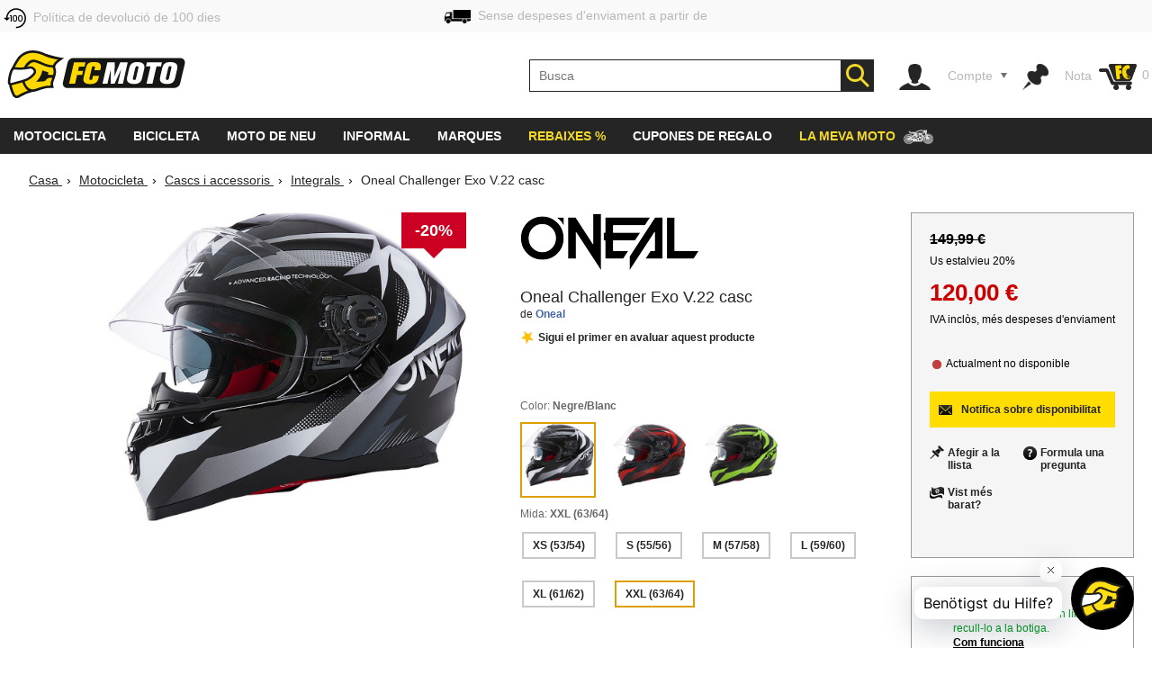

--- FILE ---
content_type: text/html; charset=utf-8
request_url: https://www.fc-moto.de/epages/fcm.sf/ca_ES/?ObjectPath=/Shops/10207048/Products/Oneal-Challenger-Exo-V22-Helmet/SubProducts/Oneal-Challenger-Exo-V22-Helmet-0006
body_size: 71552
content:

<!-- BEGIN INCLUDE CookieFix writeContentOutput 0.002 seconds -->
<!-- FindologicSearchTime  seconds -->
<!-- SolrSearchTime  seconds -->
<!-- BEGIN INCLUDE TrackingSwitchContent 0.036 seconds -->

<!-- BEGIN INCLUDE ReplacePricingContent 0.155 seconds -->

<!-- BEGIN INCLUDE CookieFix processContent 0.271 seconds -->
<!DOCTYPE html>
<!--[if lt IE 7 ]> <html class="ie6" lang="ca"> <![endif]-->
<!--[if IE 7 ]> <html class="ie7" lang="ca"> <![endif]-->
<!--[if IE 8 ]> <html class="ie8" lang="ca"> <![endif]-->
<!--[if IE 9 ]> <html class="ie9" lang="ca"> <![endif]-->
<!--[if (gt IE 9)|!(IE)]><!--> <html lang="ca"  class="no-js" > <!--<![endif]-->
<head><base href="https://www.fc-moto.de/epages/fcm.sf/ca_ES/;IC_DeliveryCountry=ES;IC_TargetCurrency=EUR;IC_TopicWorld=134136700" />
  
  <meta http-equiv="X-UA-Compatible" content="IE=Edge,chrome=1" />


<link rel="apple-touch-icon" sizes="57x57" href="/apple-touch-icon-57x57.png">
<link rel="apple-touch-icon" sizes="76x76" href="/apple-touch-icon-76x76.png">
<link rel="apple-touch-icon" sizes="114x114" href="/apple-touch-icon-114x114.png">
<link rel="apple-touch-icon" sizes="120x120" href="/apple-touch-icon-120x120.png">
<link rel="apple-touch-icon" sizes="144x144" href="/apple-touch-icon-144x144.png">
<link rel="apple-touch-icon" sizes="152x152" href="/apple-touch-icon-152x152.png">
<link rel="apple-touch-icon" sizes="167x167" href="/apple-touch-icon-167x167.png">
<link rel="apple-touch-icon" sizes="180x180" href="/apple-touch-icon.png">
<link rel="apple-touch-icon" href="/apple-touch-icon.png">
<link rel="icon" type="image/png" sizes="32x32" href="/favicon-32x32.png">
<link rel="icon" type="image/png" sizes="16x16" href="/favicon-16x16.png">
<link rel="icon" type="image/x-icon" sizes="32x32" href="/favicon-32x32.ico">
<link rel="icon" type="image/x-icon" sizes="16x16" href="/favicon-16x16.ico">
<link rel="manifest" href="/site.webmanifest">
<link rel="mask-icon" href="/safari-pinned-tab.svg" color="#5bbad5">
<meta name="msapplication-TileColor" content="#da532c">
<meta name="msapplication-TileImage" content="/mstile-144x144.png">
<meta name="theme-color" content="#ffffff">

  




<!-- DE_INNOCHANGE TrackingSwitch Trackingcodes v2.5.2 for head-start -->
<meta name="facebook-domain-verification" content="izk4ms5m41yc4f594grntd2vp8loge" /> 
<!--









-->

<!-- this dns-prefetch tags need to be revisited and updated -->
<link rel="dns-prefetch" href="//cookie-cdn.cookiepro.com">
<link rel="dns-prefetch" href="//www.googletagmanager.com">
<link rel="dns-prefetch" href="//googleads.g.doubleclick.net">

<!-- Common Settings -->
<script>
var gtmid='GTM-MH2DCP5';
window.trLib=window.trLib||{};window.dataLayer=window.dataLayer||[];window.trQueue=window.trQueue||[];window.trConfig=window.trConfig||[];
if(typeof trConfig['errors']=='undefined')trConfig['errors']=[];
</script>

<!-- OneTrust Cookies Consent Platform start -->
<script>
////////// CMP Global Settings Start //////////
window.trConfig=window.trConfig||[];window.trConfig.cmp=[];window.trLib=window.trLib||{};window.dataLayer=window.dataLayer||[];
window.trConfig.cmp['active'] = true; // Control setting, whether CMP is active or not (true/false)
window.trConfig.cmp['mode'] = 'live'; // Control setting for CMP mode. Can be 'test' or 'live'
window.trConfig.cmp['autoblocking'] = false; // Control setting, wether CMP uses Autoblocking (true/false)
window.trConfig.cmp['id'] = '7accc1f0-51c6-439d-9cab-7fcbd8480083'; // CMP ID
window.trConfig.cmp['event'] = 'OptanonLoaded'; // CMP GTM Event name (when CMP has loaded)
////////// CMP Global Settings End //////////
////////// CMP User Settings Start //////////
var trCMPuserSetting = function (valueName,isBoolean) {
  if(valueName!='active'&&valueName!='mode'&&valueName!='autoblocking')return false;
  var url=document.location.pathname+document.location.search;var hostarray=document.location.hostname.split('.');
  var date=new Date(); date.setTime(date.getTime()+(12*3600000));
  var trRegEx = new RegExp("(\\?|&)trCMP"+valueName+"=([^&#]*)(&|#)?"); var trMatch=url.match(trRegEx);
  if(trMatch && typeof trMatch[2]!='undefined') {
    if(isBoolean && (trMatch[2]=='true'||trMatch[2]=='false')){
      window.trConfig.cmp[valueName]=trMatch[2]=='true'?true:false;
    }else if(!isBoolean){
      window.trConfig.cmp[valueName]=trMatch[2];
    }
    try{
      window.document.cookie='tr_CMP'+valueName+'='+window.trConfig.cmp[valueName].toString()+'; expires='+date.toGMTString()+'; domain=.'+hostarray[hostarray.length - 2]+'.'+hostarray[hostarray.length - 1]+'; path=/;';
    }catch(e){console.warn('Not able to set cookie tr_CMP'+valueName);}
  }else{
    var trRegEx=new RegExp('tr_CMP'+valueName+"=([^;]+)"); var trMatch=trRegEx.exec(document.cookie);
    if(trMatch && typeof trMatch[1]=='string') {
      if(isBoolean && trMatch[1]=='true'){window.trConfig.cmp[valueName]=true;}else if(isBoolean && trMatch[1]=='false'){window.trConfig.cmp[valueName]=false;}else{window.trConfig.cmp[valueName]=trMatch[1];}
    }
  }
  return window.trConfig.cmp[valueName];
}
var trCMPactive = trCMPuserSetting('active',true);
var trCMPmode = trCMPuserSetting('mode',false);
var trCMPautoblocking = trCMPuserSetting('autoblocking',true);
////////// CMP User Settings End //////////
var trCMPrun = function () {
  ////////// CMP InActive Mode Start //////////
  if (window.trConfig.cmp['active']===false) {
    dataLayer.push({'event':window.trConfig.cmp['event']});
    console.warn('CMP not active'); return 'CMP not active';
  }
  ////////// CMP InActive Mode End //////////
  ////////// CMP Active Mode Start //////////
  if (window.trConfig.cmp['active']) {
    // Script URLs
    if (window.trConfig.cmp['mode']=='test') window.trConfig.cmp['id']+= '-test';
    var cmp_url = 'https://cookie-cdn.cookiepro.com/scripttemplates/otSDKStub.js'; // CMP Script
    var cmp_ab_url = 'https://cookie-cdn.cookiepro.com/consent/'+window.trConfig.cmp['id']+'/OtAutoBlock.js'; // Autoblocking-Script
    // Create and Inject Dummy Script
    var s_d = document.createElement('script');
    s_d.type = 'text/javascript';
    s_d.id = 'cp_cmp_container_end';
    var x = document.getElementsByTagName('script')[0];
    x.parentNode.insertBefore(s_d, x);
    var y = document.getElementById('cp_cmp_container_end');
    // Create and Inject Autoblocking Script
    if (window.trConfig.cmp['autoblocking']) {
      var s_ab = document.createElement('script');
      s_ab.type = 'text/javascript';
      s_ab.id = 'cp_cmp_auto_blocking';
      s_ab.src = cmp_ab_url;
      y.parentNode.insertBefore(s_ab, y);
    }
    // Create and Inject CMP Script
    var s_cmp = document.createElement('script');
    s_cmp.type = 'text/javascript';
    s_cmp.id = 'cp_cmp_main_script';
    s_cmp.src = cmp_url;
    var att1 = document.createAttribute('charset'); att1.value = 'UTF-8'; s_cmp.setAttributeNode(att1); //s.charset = 'UTF-8';
    var att2 = document.createAttribute('data-domain-script'); att2.value = window.trConfig.cmp['id']; s_cmp.setAttributeNode(att2); //s.data-domain-script = window.trConfig.cmp['id'];
    var att3 = document.createAttribute('data-document-language'); att3.value = 'true'; s_cmp.setAttributeNode(att3); // auto detect site language
    y.parentNode.insertBefore(s_cmp, y);
    return 'CMP active';
  }
  ////////// CMP Active Mode End //////////
};
var trCMPinfo = trCMPrun();
</script>
<script>
function OptanonWrapper() { }
</script>
<!-- OneTrust Cookies Consent Notice end -->

<!-- Google Tag Manager Integration -->
<script>
 
// Predefined Vars
trConfig['url']=document.location.pathname+document.location.search;
//
trConfig['is_htlp'] = trConfig['url'].match(/ViewHTLP/g) ? 1 : 0;
trConfig['prod_top3_full']=[];trConfig['category_alias']='';trConfig['cartcontent_full']=[];trConfig['payment_method']='';trConfig['shipping_method']='';trConfig['url_virtual']='';trConfig['view_action']='';trConfig['class_alias']='';trConfig['page_type']='';trConfig['prod_id']='';trConfig['prod_price']='';trConfig['page_type']='';trConfig['prod_id']='';trConfig['prod_price']=0;trConfig['object_name']='';trConfig['category_id']='';trConfig['category_name']='';trConfig['search_string']='';trConfig['locale']='';trConfig['device_category']='d';trConfig['hashed_email']='';trConfig['email_sha256']='';trConfig['products']=[];trConfig['productvariants']=[];trConfig['prod_top3']=[];trConfig['prodvariants_top3']=[];trConfig['canonical_url']='';trConfig['esidh']='';trConfig['brand']='';trConfig['tlepath']='';trConfig['wishlist_items']=[];trConfig['emarsys_category']='';trConfig['emarsys_productname']='';trConfig['emarsys_cartcontent']=[];trConfig['emarsys_email']='';trConfig['user_language']='';trConfig['delivery_country']='';trConfig['user_currency']='';
trLib.data = { event: undefined, ec: {}, items: [] };

// Check EMail in URL
trConfig['url_email']='';
//

// JS predefined settings
//
trConfig['is_order']=0;
//
//
//
trConfig['is_dev']=0;
//

//
//
//
//
// Adwords Retargeting Vars (used even for others)
//
//
//
//
try{trConfig['page_type']='product';}catch(tr_Err){trConfig['page_type']='';}if(trConfig['page_type'].substring(1)=='ECommPageType')trConfig['page_type']='';
//
//
//
//
//
//
//  
//
try{trConfig['prod_price']='120';}catch(tr_Err){trConfig['prod_price']=0;}
trConfig['prod_price']=parseFloat(trConfig['prod_price']);if(isNaN(trConfig['prod_price']))trConfig['prod_price']=0;
try{trConfig['prod_id']='1077142730';}catch(tr_Err){trConfig['prod_id']='';}if(trConfig['prod_id'].substring(1)=='ID')trConfig['prod_id']='';

//
try{trConfig['emarsys_productname']='Oneal-Challenger-Exo-V22-Helmet';}catch(tr_Err){trConfig['emarsys_productname']='';}if(trConfig['emarsys_productname'].substring(1)=='SuperProduct.Alias[js]')trConfig['emarsys_productname']='';
//

//
//
//
//
try{trConfig['view_action']='View';}catch(tr_Err){trConfig['view_action']='';}if(trConfig['view_action'].substring(1)=='INPUT.ViewAction')trConfig['view_action']='';
//
//
try{trConfig['class_alias']='Helme';}catch(tr_Err){trConfig['class_alias']='';}if(trConfig['class_alias'].substring(1)=='Class.Alias')trConfig['class_alias']='';
//
 
// Name or Alias (Category Name, ...)
//
try{trConfig['object_name']='Oneal Challenger Exo V.22 casc';}catch(tr_Err){trConfig['object_name']='';}if(trConfig['object_name'].substring(1)=='NameOrAlias[js]')trConfig['object_name']='';
//

// Brand (Manufacturer)
//
try{trConfig['brand']='Oneal';}catch(tr_Err){trConfig['brand']='';}if(trConfig['brand'].substring(1)=='Manufacturer')trConfig['brand']='';
//

// Path
//
try{trConfig['tlepath']='/Shops/10207048/Products/Oneal-Challenger-Exo-V22-Helmet/SubProducts/Oneal-Challenger-Exo-V22-Helmet-0006';}catch(tr_Err){trConfig['tlepath']='';}if(trConfig['tlepath'].substring(1)=='Path')trConfig['tlepath']='';
if(trConfig['tlepath'])trConfig['tlepath']=trConfig['tlepath'].replace(/\/Shops\/10207048/,'');
//

// Language
//

// Category ID and Category Name (if it is a category page)
//
//
//
try{trConfig['category_id']='';}catch(tr_Err){trConfig['category_id']='';}if(trConfig['category_id'].substring(1)=='ECommCategoryID')trConfig['category_id']='';
//
//
//
//
try{trConfig['category_name']='';}catch(tr_Err){trConfig['category_name']='';}if(trConfig['category_name'].substring(1)=='ECommCategoryName')trConfig['category_name']='';
try{trConfig['category_alias']='';}catch(tr_Err){trConfig['category_alias']='';}if(trConfig['category_alias'].substring(1)=='ECommCategoryAlias')trConfig['category_alias']='';
//
//
//

// Category ID and -Name (if it is a product page)
//
//
try{trConfig['category_name']='Cascs integrals de moto';}catch(tr_Err){trConfig['category_name']='';}if(trConfig['category_name'].substring(1)=='MainCategory.NameOrAlias')trConfig['category_name']='';
try{trConfig['category_alias']='Integralhelme';}catch(tr_Err){trConfig['category_alias']='';}if(trConfig['category_alias'].substring(1)=='MainCategory.Alias')trConfig['category_alias']='';
//
//
try{trConfig['category_id']='135157076';}catch(tr_Err){trConfig['category_id']='';}if(trConfig['category_id'].substring(1)=='MainCategory.ID')trConfig['category_id']='';
//
//

// epages URL
if(!trConfig['url_virtual']){
//
try{trConfig['url_virtual']='https://www.fc-moto.de/epages/fcm.sf/?ObjectPath=/Shops/10207048/Products/Oneal-Challenger-Exo-V22-Helmet/SubProducts/Oneal-Challenger-Exo-V22-Helmet-0006';}catch(tr_Err){trConfig['url_virtual']='';}if(trConfig['url_virtual'].substring(1)=='WebUrlSSL')trConfig['url_virtual']='';
//
//try{if(typeof ep.config.webUrlSsl == 'string"')trConfig['url_virtual']=ep.config.webUrlSsl;}catch(tr_Err){trConfig['url_virtual']=trConfig['url'];}
if(trConfig['url_virtual'])trConfig['url_virtual']=trConfig['url_virtual'].replace(/http(s)?:\/\/[^\/]+\//i,"/");
}

// Canonical URL
//
try{trConfig['canonical_url']='https://www.fc-moto.de/ca/Oneal-Challenger-Exo-V22-casc';}catch(tr_Err){trConfig['canonical_url']='';}if(trConfig['canonical_url'].substring(1)=='CanonicalURL')trConfig['canonical_url']='';
if(trConfig['canonical_url'])trConfig['canonical_url']=trConfig['canonical_url'].replace(/http(s)?:\/\/[^\/]+\//i,"/");
//

// (Internal) Search Results
//
//
//
//
//

// Wishlist Items
//
//
//

// Locale
//
try{trConfig['locale']='ca_ES';}catch(tr_Err){trConfig['locale']='undefined';}if(trConfig['locale'].substring(1)=='INPUT.Locale')trConfig['locale']='undefined';
//

// Currency
try{trConfig['user_currency']='EUR';}catch(tr_Err){trConfig['user_currency']='';}if(trConfig['user_currency'].substring(1)=='INPUT.Currency')trConfig['user_currency']='';

// Device Category
var tr_ismobile=false;
//
//
//
//
//
if(tr_ismobile)trConfig['device_category']='m';

//

//
 
// Cart Products
var tr_cart3=[];
//
 
// Basket for Emarsys
//

// Set user language and (delivery) country delivery_country
if (trConfig['locale']) {
  if (!trConfig['user_language']) trConfig['user_language'] = trConfig['locale'].substring(0,2);
  if (!trConfig['delivery_country']) trConfig['delivery_country'] = trConfig['locale'].substring(3,5).toLowerCase();
}

// get info whether device is touchable
var tr_isTouchDevice='ontouchstart' in window || navigator.maxTouchPoints;
dataLayer.push({
  event: 'fcm_init',
  event_name: 'fcm_init',
  pagetype: trConfig['page_type'], // Pagetype like cart or product
  canonical_url: trConfig['canonical_url'], // (string) A clear URL which should be tracked, e.g. '/sightseeing/'
  view_action: trConfig['view_action'], // (string) 'startpage', 'content', 'category', 'product', 'cart' or 'sale'
  class_alias: trConfig['class_alias'], // (string) subtype of content
  container_payment_method: trConfig['payment_method'], // Payment Methode
  container_shipping_method: trConfig['shipping_method'], // Shipping Methode
  payment_type: trConfig['payment_method'], // Payment Methode
  shipping_tier: trConfig['shipping_method'], // Shipping Methode
  cartcontent_full: trConfig['cartcontent_full'], // Basket
  cartcontent: trConfig['emarsys_cartcontent'], // Basket for Emarsys
  productname: trConfig['emarsys_productname'], // ProductItemName for Emarsys
  pagepath: trConfig['emarsys_category'], // Category path for emarsys
  userId: trConfig['emarsys_email'], // User email address for emarsys
  url_virtual: trConfig['url_virtual'], // (string) The epages URL
  url_email: trConfig['url_email'], // (string) EMail address in URL?
  ecomm_prodid: trConfig['prod_id'],
  ecomm_pagetype: trConfig['page_type'],
  ecomm_totalvalue: trConfig['prod_price'],
  is_htlp: trConfig['is_htlp'],
  is_dev: trConfig['is_dev'],
  esidh: trConfig['esidh'],
  object_name: trConfig['object_name'],
  brand: trConfig['brand'],
  tlepath: trConfig['tlepath'],
  category: trConfig['category_name'], // category name, if it is a category page
  category_id: trConfig['category_id'], // category id, if it is a category page
  category_alias: trConfig['category_alias'], // category alias, if it is a category page
  search_string: trConfig['search_string'], // (string) internal search string
  locale: trConfig['locale'], // (string) Locale (e.g. de_DE)
  user_language: trConfig['user_language'], // (string) Language setting of the user (from epages)
  user_currency: trConfig['user_currency'], // (string) Currency (e.g. EUR)
  delivery_country: trConfig['delivery_country'], // (string) Delivery country of the user (from epages)
  device_category: trConfig['device_category'], // (string) Device Category (m/t/d)
  hashed_email: trConfig['hashed_email'], // (string) EMail address as MD5 Hash
  email_sha256: trConfig['email_sha256'], // (string) EMail address as SHA256 Hash
  prod_top3: trConfig['prod_top3'], // (object/array) Top3 Product IDs as Array
  prod_top3_full: trConfig['prod_top3_full'], // (object/array) Top3 Products as Array
  prodvariants_top3: trConfig['prodvariants_top3'],
  tr_cart3: tr_cart3, // (object/array) Cart Product Array
  product_list: trConfig['products'], // (object/array) internal search result
  productvariant_list: trConfig['productvariants'],
  wishlist_items: trConfig['wishlist_items'] // Products on Wishlist
});
(function(w,d,s,l,i){w[l]=w[l]||[];w[l].push({'gtm.start':new Date().getTime(),event:'gtm.js'});var f=d.getElementsByTagName(s)[0],j=d.createElement(s),dl=l!='dataLayer'?'&l='+l:'';j.async=true;j.src='https://www.googletagmanager.com/gtm.js?id='+i+dl;f.parentNode.insertBefore(j,f);})(window,document,'script','dataLayer',gtmid);
</script>
<script>
// Set Currency
if (typeof trConfig['user_currency']=='string' && trConfig['user_currency']) trLib.data.ec.currency = trConfig['user_currency'];
// Product Listing
if (trConfig['page_type']=='category') {
  trLib.data.dl = { event:'view_item_list' };
  if (typeof trLib.data.ec.item_list_id!='string' || !trLib.data.ec.item_list_id) trLib.data.ec.item_list_id = 'category_listing';
  if (typeof trLib.data.ec.item_list_name!='string' || !trLib.data.ec.item_list_name) trLib.data.ec.item_list_name = 'Category Listing';
  trLib.data.dl.ecommerce = trLib.data.ec;
  if (trLib.data.items.length>0) trLib.data.dl.ecommerce.items = trLib.data.items;
  dataLayer.push(trLib.data.dl);
}
// Product Detail Page
if (trConfig['page_type']=='product') {
  trLib.data.dl = { event:'view_item' };
  if (typeof trLib.data.ec.value=='undefined' && trLib.data.items.length>0 && typeof trLib.data.items[0].price=='number') trLib.data.ec.value = trLib.data.items[0].price;
  if (typeof trLib.data.ec.value=='undefined' && typeof trConfig['prod_price']!='undefined' && trConfig['prod_price']) trLib.data.ec.value = trConfig['prod_price'];
  trLib.data.dl.ecommerce = trLib.data.ec;
  if (trLib.data.items.length==0) {
    var tmpItem = {}
    if (typeof trConfig.prod_id=='string' && trConfig.prod_id) tmpItem.item_id = trConfig.prod_id;
    if (typeof trConfig.object_name=='string' && trConfig.object_name) tmpItem.item_name = trConfig.object_name;
    if (typeof trConfig.category_name=='string' && trConfig.category_name) tmpItem.item_category = trConfig.category_name;
    if (typeof trConfig.brand=='string' && trConfig.brand) tmpItem.item_brand = trConfig.brand;
    if (typeof trLib.data.ec.value!='undefined' && trLib.data.ec.value) tmpItem.price = trLib.data.ec.value;
    trLib.data.items.push(tmpItem);
  }
  trLib.data.dl.ecommerce.items = trLib.data.items;
  dataLayer.push(trLib.data.dl);
}
// Cart View
if (trConfig['page_type']=='cart' && trConfig['view_action']=='ViewMultiCheckoutBasket') {
  trLib.data.dl = { event:'view_cart' };
  if (typeof trLib.data.ec.value=='undefined' && trLib.data.items.length>0) {
    var trTempItemTotal = 0;
    for (var i=0; i<trLib.data.items.length; i++) {
      if (typeof trLib.data.items[0].price=='number' && typeof trLib.data.items[0].quantity=='number') trTempItemTotal = trTempItemTotal + (trLib.data.items[0].price * trLib.data.items[0].quantity);
    }
    if (trTempItemTotal) trLib.data.ec.value = trTempItemTotal;
  }
  trLib.data.ec.currency_org = trLib.data.ec.currency; // Cart currency seems to be always in EUR
  trLib.data.ec.currency = 'EUR'; // Cart currency seems to be always in EUR
  trLib.data.dl.ecommerce = trLib.data.ec;
  if (trLib.data.items.length>0) trLib.data.dl.ecommerce.items = trLib.data.items;
  dataLayer.push(trLib.data.dl);
}
// Other dl events
if (typeof trLib.data.event=='string' && trLib.data.event) {
  trLib.data.dl = { event:trLib.data.event };
  if (typeof trLib.data.ec.value=='undefined' && trLib.data.items.length>0) {
    var trTempItemTotal = 0;
    for (var i=0; i<trLib.data.items.length; i++) {
      if (typeof trLib.data.items[0].price=='number' && typeof trLib.data.items[0].quantity=='number') trTempItemTotal = trTempItemTotal + (trLib.data.items[0].price * trLib.data.items[0].quantity);
    }
    if (trTempItemTotal) trLib.data.ec.value = trTempItemTotal;
  }
  trLib.data.dl.ecommerce = trLib.data.ec;
  if (trLib.data.items.length>0) trLib.data.dl.ecommerce.items = trLib.data.items;
  dataLayer.push(trLib.data.dl);
}
</script>
<!-- End Google Tag Manager -->

<!-- Close Local Vars




-->
 
<!-- End of DE_INNOCHANGE TrackingSwitch Trackingcodes for head-start -->



  


<meta name="viewport" content="width=device-width, initial-scale=1, maximum-scale=5, user-scalable=yes"/>


      <meta charset="utf-8" />
  

<meta name="description" content="Oneal Challenger Exo V.22 casc - fes la teva comanda a preus extraordinaris a FC-Moto ✓ valoracions excel·lents de clients ☆☆☆☆☆ entrega arreu del món ✓ enorme varietat de productes ✓" />




    <meta name="keywords" content="Casc Oneal Challenger Exo V.22" />
      <title>Oneal Challenger Exo V.22 casc - millors preus ▷ FC-Moto</title>
  <script type="text/javascript">
  var ScarabQueue = ScarabQueue || [];
  (function(id) {
    if (document.getElementById(id)) return;
    var js = document.createElement('script'); 
    js.id = id;
    window.trConfig=window.trConfig||[];
    window.trConfig.cmp=window.trConfig.cmp||[];
    if (typeof window.trConfig.cmp.active!='boolean') window.trConfig.cmp.active=false;
    js.type = window.trConfig.cmp.active ? 'text/plain' : 'text/javascript';
    js.classList.add('optanon-category-C0003');
    js.async = true;
    js.defer = true;
    js.src = '//cdn.scarabresearch.com/js/13F587DE98AF4DC1/scarab-v2.js';
    var fs = document.getElementsByTagName('script')[0];
    fs.parentNode.insertBefore(js, fs);
  })('scarab-js-api');
</script>

<script type="text/javascript">
var require = {baseUrl: "/WebRoot/StoreTypes/6.16.1/Store/lib",urlArgs: "v=3",paths: {"yourfiles": "/WebRoot/FCMotoDB/Shops/10207048/MediaGallery"},shim: {"backbone": {deps: ["underscore", "jquery"],exports: "Backbone"},"underscore": {exports: "_"},"fabric": {exports: "fabric"},"ckeditor/ckeditor": {init: function () {/* Try to inherit config from parent frame (MBO) */try {top.require(["ckeditor/config"], function () {this.CKEDITOR.editorConfig = top.CKEDITOR.editorConfig;});}catch (error) {}},exports: "CKEDITOR"}},config: {"ep": {version: '6.16.1',webRoot: '/WebRoot',storeName: 'FCMotoDB',storeWebRoot: '/WebRoot/FCMotoDB',storeRoot: '/WebRoot/StoreTypes/6.16.1/Store',storeTypeRoot: '/WebRoot/StoreTypes/6.16.1/Store',javascriptRoot: '/WebRoot/StoreTypes/6.16.1/Store/lib',siteRoot: '/WebRoot/FCMotoDB/Shops/10207048',siteId: '2587584',siteGuid: '459DB3A3-3EFD-5C90-20EE-51A990B2C47B',iconsRoot: '/WebRoot/StoreTypes/6.16.1/Store/BO/icons',maxContentLength:  20480 ,debugLevel: 0,languageId: '75',language: 'ca'},"jquery/i18n": {path: "ep/i18n",region: 'ca_ES'.replace(/_/,'-'),currency: ['EUR','EUR','EUR']},"jquery/dict": {region: 'ca'},"jquery/metaparse": {type: "data",name: "js",autoparse: true},"util/mime": {groups: {"image/*": "image/png,image/jpeg,image/jpg,image/gif,image/vnd.microsoft.icon,image/x-icon,image/x-win-bitmap","document/*": "application/pdf,application/msword,application/vnd.ms-excel,application/rtf,application/vnd.openxmlformats-officedocument.wordprocessingml.document,application/vnd.openxmlformats-officedocument.spreadsheetml.sheet","audio/*": "audio/mpeg,audio/x-ms-wma,audio/ogg,audio/flac,audio/x-ms-wma","video/*": "video/x-msvideo,video/mp4,video/mpeg,video/x-ms-wmv,video/x-flv"}},"util/storage": {namespace: "FCMotoDB2587584"+"::"}}},epConfig = require.config.ep,CKEDITOR_BASEPATH = "/WebRoot/StoreTypes/6.16.1/Store/lib/ckeditor/",CKEDITOR_AMD_REQUIRE = function (depends) {for (var i in depends) {depends[i] = (depends[i]).replace(CKEDITOR.basePath, "ckeditor/").replace(/(\.js(\?.*)?$)/, "");}return require.apply(require, arguments);};document.documentElement.className += " script";
</script>


<script type="text/javascript">
(function(require){

function config(a,b){config._(config.c[a]||(config.c[a]={}),b)}config.c=require.config=require.config||{};config._=function(a,b){for(var c in b)b[c]instanceof Object?config._(a[c]||(a[c]={}),b[c]):a[c]=b[c]};


config("jquery/canvas/canvastext", {
  fontRoot: ["", "WebRoot", "FCMotoDB", "Shops", "10207048", "45A7", "F979", "D46A", "598A", "7752", "C0A8", "2836", "CDE0"].join("/")
});




  

config("ep", {
  baseUrl: ["https:", "", "www.fc-moto.de", "epages", "fcm.sf", "ca_ES", ""].join("/"),
  canonicalUrl: 'https://www.fc-moto.de/ca/Oneal-Challenger-Exo-V22-casc',
  objectId: '1077142730',
  viewAction: 'View',
  storeFrontUrl: ["https:", "", "www.fc-moto.de", "epages", "fcm.sf"].join("/"),
  requestProtocolAndServer: 'https://www.fc-moto.de',
  webUrj: ["https:", "", "www.fc-moto.de", "epages", "fcm.sf", "?ObjectPath=", "Shops", "10207048", "Products", "Oneal-Challenger-Exo-V22-Helmet", "SubProducts", "Oneal-Challenger-Exo-V22-Helmet-0006"].join("/"),
  webUrlSsl: ["https:", "", "www.fc-moto.de", "epages", "fcm.sf", "?ObjectPath=", "Shops", "10207048", "Products", "Oneal-Challenger-Exo-V22-Helmet", "SubProducts", "Oneal-Challenger-Exo-V22-Helmet-0006"].join("/"),
  IC_FindologicActivated: 1, 
  IC_FindologicCurrency: 'EUR',
  IC_FindologicCountry: 'ES'
});


}(require));
</script>

    <link  href="/WebRoot/StoreTypes/6.16.1/Store/lib/package-sf.min.css" rel="stylesheet" type="text/css" />
    <!-- FCM-300 -->
    <link   href="/WebRoot/GeneralStyle/compiled/IC_GeneralStyle.compiled.css?v=1768825593" rel="stylesheet" type="text/css" />
  

    <script type="text/javascript" src="/WebRoot/StoreTypes/6.16.1/Store/lib/package-sf.min.js"></script>

  
  
    <script src="/WebRoot/StoreTypes/6.16.1/Store/lib/package-sf-productdetail.js"></script>
  





<script type="text/javascript">
var jq = jQuery.noConflict();
//CT - Never remove this line! It will cause non-working tabs and non-working filters... and probably other errors we haven't found
require(["jquery/metaparse", "de_epages/design/inc/sf-initialize", "de_epages/externalcontent/dojogadgetfix"]);  


</script>



<script type="text/javascript">

window.offscreenBuffering = true;
try{
  window.onerrorbak = window.onerror;
  window.onerror = function(){
    return true;
  };
}
catch(e){
}
</script>

<script type="text/javascript">
require(["jquery", "util/storage", "$ready!"], function ($, storage) {
  var fromCategory = storage.sessionStorage("Product::FromCategory");

  if( fromCategory ){
    $("h3 > .BreadcrumbLastItem").parent()
      .children(":not(.BreadcrumbLastItem)")
        .remove()
      .end()
      .prepend(fromCategory);

    storage.sessionStorage("Product::FromCategory",null);
  }
});
</script>

  
<link rel="shortcut icon" type="image/x-icon" href="/WebRoot/FCMotoDB/Shops/10207048/MediaGallery/fcmoto_favicon_48x48.ico" />


  
  
    
      <link rel="alternate" hreflang="de" href="https://www.fc-moto.de/Oneal-Challenger-Exo-V22-Helm" >
  
    
      <link rel="alternate" hreflang="en" href="https://www.fc-moto.de/en/Oneal-Challenger-Exo-V22-Helmet" >
  
    
      <link rel="alternate" hreflang="nl" href="https://www.fc-moto.de/nl/Oneal-Challenger-Exo-V22-helm" >
  
    
      <link rel="alternate" hreflang="fr" href="https://www.fc-moto.de/fr/Oneal-Challenger-Exo-V22-casque" >
  
    
      <link rel="alternate" hreflang="es" href="https://www.fc-moto.de/es/Oneal-Challenger-Exo-V22-casco" >
  
    
      <link rel="canonical" href="https://www.fc-moto.de/ca/Oneal-Challenger-Exo-V22-casc" />
    
      <link rel="alternate" hreflang="ca" href="https://www.fc-moto.de/ca/Oneal-Challenger-Exo-V22-casc" >
  
    
      <link rel="alternate" hreflang="da" href="https://www.fc-moto.de/da/Oneal-Challenger-Exo-V22-hjelm" >
  
    
      <link rel="alternate" hreflang="it" href="https://www.fc-moto.de/it/Oneal-Challenger-Exo-V22-casco" >
  
    
      <link rel="alternate" hreflang="no" href="https://www.fc-moto.de/no/Oneal-Challenger-Exo-V22-hjelm" >
  
    
      <link rel="alternate" hreflang="pt" href="https://www.fc-moto.de/pt/Oneal-Challenger-Exo-V22-capacete" >
  
    
      <link rel="alternate" hreflang="fi" href="https://www.fc-moto.de/fi/Oneal-Challenger-Exo-V22-kypaerae" >
  
    
      <link rel="alternate" hreflang="sv" href="https://www.fc-moto.de/sv/Oneal-Challenger-Exo-V22-hjaelm" >
  
    
      <link rel="alternate" hreflang="cs" href="https://www.fc-moto.de/cs/Oneal-Challenger-Exo-V22-prilba" >
  
    
      <link rel="alternate" hreflang="ru" href="https://www.fc-moto.de/ru/Oneal-Challenger-Exo-V22-shalim" >
  
    
      <link rel="alternate" hreflang="zh" href="https://www.fc-moto.de/zh/oneal-challenger-exo-v22-toukui" >
  
    
      <link rel="alternate" hreflang="ja" href="https://www.fc-moto.de/ja/Oneal-Challenger-Exo-V22-herumetto" >
  
    
      <link rel="alternate" hreflang="pl" href="https://www.fc-moto.de/pl/Oneal-Challenger-Exo-V22-hem" >
  
    
      <link rel="alternate" hreflang="ko" href="https://www.fc-moto.de/ko/OnealChallengerExoV22-helmet" >
  

  <script type="text/javascript">//<![CDATA[
document.documentElement.className=document.documentElement.className.replace("no-js","");
//]]></script>

<!--[if IE]>
  <style type="text/css">
  
  </style>
<![endif]-->

  
  
    
    <link type="text/css" rel="stylesheet" href="/WebRoot/FCMotoDB/Shops/10207048/Styles/FC-Moto_0020_Redesign/logosprites.css?t=202510110050" />
    
  

  <script type="text/javascript">
jq(document).ready(function(){
  jq.ready({ plugin: ['ep.ui.dialog'] },
    function() {
      window.IC_InitQuickViews = function(){
        jq('.OpenQuickView').productQuickView({
          defaultAddToBasketError: "An error occured."
        });
      };

      window.IC_InitQuickViews();
    }
  );



  // 
  jq('ICProductlist .ListItemProduct:not(.IC_OpenProductDetail)')
    .addClass('IC_OpenProductDetail')
    .clickOrTouch(function(evt){
      window.location = '?ObjectPath=' + jq(this).attr('ppath');
    });
});
</script>
  <script type="text/javascript">
   jQuery.ready({
    DOM: true
   }, function($){
    /* cache the objects */
    var slideContainer = $('.flexslider');

    $(slideContainer).each( function() {
      initSlider($(this));
    });
          
  });
    
    function initSlider(slider) {
       var parentSlider     = slider.parent(".ICDesignSlider");
       var SliderContainer  = parentSlider.parent(); 

       var sliderWidth = 230,
           itemsMax = 0;
       
       if(SliderContainer.hasClass("ManufacturerSlider")) {
           sliderWidth = 200; 
       } else if(SliderContainer.hasClass("AdvancedLinkSlider") || SliderContainer.hasClass("Slider")) {
           itemsMax = 1;
           sliderWidth = '100%';
       } else if(SliderContainer.hasClass("AccessorySlider")) {
           itemsMax = 2;
           sliderWidth = 400;
       }

      /* load the slider */
      slider.flexslider({
        slideshow: (slider.attr('slideshow') === 'true') ? true : false,
        touch: true,
        animation: (slider.attr('animation') === 'slide') ? 'slide' : 'fade',
        animationLoop: (slider.attr('animationloop') === 'false') ? false : true,
        itemWidth: sliderWidth,
        maxItems: itemsMax,
        move: 1,
        controlNav: (slider.attr('controlnav') === 'false') ? false : true,
        start: function() {
          var maxWidthSlideWrapper = slider.find('ul.slides li').length * sliderWidth;
          slider.closest('.ICSliderWrapper').css('max-width', maxWidthSlideWrapper);
          //slider.find('ul.slides').css('max-width', maxWidthSlideWrapper);
          if(maxWidthSlideWrapper < jQuery('.ContentArea').width()) {
              slider.find('.flex-direction-nav li a').addClass('flex-disabled');
          }
        }
      });
    }
</script>
  <script type="text/javascript">
  window.lazySizesConfig = window.lazySizesConfig || {};
  window.lazySizesConfig.lazyClass = 'iclazy';

  // Handle click for product in store info
  function icOpenStockDialog(dialogDivId, width, headLineText) {
    var dialog = ep('#' + dialogDivId).uiDialog({
      width: width,
      title: headLineText,
      buttons: [],
      modal: true,
      open: function(event, ui){
        var dialog = ep(this);
        dialog.busy('hide');
      }
    })
  }

jq( document ).ready(function() {
    if(typeof(handleProductList) == 'function') {
      handleProductList();
    }
    else {
      transformFilterList();
    }

  jq('div' + '#' + 'IC_ProductInStoreInfo_NonLocal a').click(function(evt) {
    evt.preventDefault();
    icOpenStockDialog('IC_ProductInStoreInfoDialog', 600, 'Compra el producte en línia i recull-lo a la nostra botiga');
  });

  jq('div' + '#' + 'IC_ProductInStoreInfo_Local a.LocalOnly').click(function(evt){
    evt.preventDefault();
    icOpenStockDialog('IC_LocalStockInfoDialog', 600, 'Aquest article només està disponible a la nostra botiga');
  });

  jq('div' + '#' + 'IC_ProductInStoreInfo_Local a.LocalAndNonLocal').click(function(evt){
    evt.preventDefault();
    icOpenStockDialog('IC_ProductInStoreInfoDialog', 600, 'Compra el producte en línia i recull-lo a la nostra botiga');
  });

  jq('div' +'#' + 'IC_PremiumShippingDiv > a').click(function(evt){
    evt.preventDefault();
    icOpenStockDialog('IC_PremiumShippingDialog', 500, 'Enviament premium');
  });
});



jq(document).ready(function () {
  
  jq('.openFilter').FilterOverlay( {
      'iscat'           :  0 ,
      'header'          : 'Mostra filtre(s)',
      'subheader'       : '<span class="totalproducts"></span> Productes',
      'back'            : '<span class="totalproducts"></span> Productes',
      'issearch'        :  '0' ,
      'singleInstance'  : 1
  });
});


/**
* -------------------------------------------------------------------
*
* Ajax Reload Product Information
*
* @author LK
* -------------------------------------------------------------------
*/



// CT condition added with FCM-3352
  function getSubProduct(Match, ProductID) {
    var el                = jq('.ic_Product .ProductDetails, .ICQuickViewDialog .ProductDetails'),
        PriceAndOrderBox  = el.find('.PriceAndOrderBox'),
        BasketButton      = PriceAndOrderBox.find('button[name="AddToBasket"]');
    if(Match) {
      jQuery.ajax({
              
                
                  
                
              
              
              url: epConfig.baseUrl+'?ViewAction=JSONGetSubProductPartially&ProductID='+ProductID +'&TaxModel=1',
              contentType: "text/plain",
              //preventCache: true,
              success: function (data) {
                var obj = JSON.parse(data),
                    ProductOrderArea       = jq('.ICProductOrderArea'),
                    ProductGallery         = jq('#ICProductGallery'),
                    AdditionalLinks        = PriceAndOrderBox.find('.AdditionalLinks li'),
                    DisplayPrice           = obj['displayprice'],
                    DisplayPriceRaw        = obj['displayprice_raw'],
                    PriceSavings           = obj['pricesavings'],
                    ManufacturerPrice      = obj['manufacturerprice'],
                    DepositPrice           = obj['depositprice'],
                    HasSpecialPrice        = obj['hasspecialprice'],
                    SpecialPriceStockLevel = obj['specialpricestocklevel'],
                    ProductWebPath         = obj['productwebpath'],
                    ProductUPCEAN          = obj['upcean'],
                    ManufacturerSKU        = obj['manufacturersku'],
                    MicroDataAvailability  = obj['microdataavailability'];


                // data-attribute fuer PPRZ aktualisieren FCM-3836
                PriceAndOrderBox.find( '.PriceArea .Price' ).attr("data-price", DisplayPriceRaw);               

                //Product PriceSavings
                if (PriceSavings != "0" && typeof PriceSavings != "undefined" && PriceSavings != null) {
                    if(ProductGallery.find('.HotPrice').length >= 1) {
                      ProductGallery.find('.HotPrice').html("-" + PriceSavings);
                    } else {
                        jq('<span class="HotPrice">-' + PriceSavings + '</span>').appendTo(ProductGallery.find('.ICEyeCatcher'));
                    }
                    ProductOrderArea.find('.HotPriceNoImg span').html(PriceSavings);
                    ProductOrderArea.find('.HotPriceNoImg').removeClass('Hidden');
                } else {
                    ProductGallery.find('.ICEyeCatcher .HotPrice').remove();
                    ProductOrderArea.find('.HotPriceNoImg').addClass('Hidden');
                }

                //Product Prices
                jq('.ICProductOrderPriceArea .PriceArea .Price').attr('data-specialprice', (obj['hasspecialprice'] ? true : false));
                PriceAndOrderBox.find('.PriceArea .Price span.VariationPriceFromText').hide();
                PriceAndOrderBox.find('.PriceArea .Price span:not(.VariationPriceFromText)').html(DisplayPrice);
                PriceAndOrderBox.find('.PriceArea .DepositInfo').html(DepositPrice);
                if(ManufacturerPrice) {
                    PriceAndOrderBox.find('.PriceArea.InsteadOf .LineThrough').html(ManufacturerPrice);
                    PriceAndOrderBox.find('.PriceArea.InsteadOf').removeClass('Hidden');
                    jq('.PriceAndTaxInfo .Price').css("color", "#CC0000"); // CT added with FCM-3720
                } else {
                    PriceAndOrderBox.find('.PriceArea.InsteadOf').addClass('Hidden');
                    jq('.PriceAndTaxInfo .Price').css("color", "#252525"); // CT added with FCM-3720
                }

                //New Icon
                var hasSpecialPrice = false;
                if (obj['hasspecialprice'] > 0) {
                  hasSpecialPrice = true;
                }
                var isNew = 0;
                if (obj['new'] > 0) {
                  isNew = true;
                }
                if(hasSpecialPrice || isNew) {
                  // remove everything first                  
                  if(ProductGallery.find('.NewProduct').length > 0) {
                      ProductGallery.find('.ICEyeCatcher .NewProduct').remove();
                  }
                  // then add the spans that are needed
                  if (hasSpecialPrice) {
                      jq('<span class="NewProduct Action">Promoció</span>').prependTo(el.find('#ICProductGallery .ICEyeCatcher'));
                  }
                  if (isNew) {
                      jq('<span class="NewProduct">Nou</span>').prependTo(el.find('#ICProductGallery .ICEyeCatcher'));
                  }
                }
                else {
                    if(ProductGallery.find('.NewProduct').length > 0) {
                        ProductGallery.find('.ICEyeCatcher .NewProduct').remove();
                    }
                }

                //Product Functions
                AdditionalLinks.find('.LinkProductSeenCheaper').attr('href', 'https://www.fc-moto.de/epages/fcm.sf/ca_ES/;IC_TargetCurrency=EUR;IC_TopicWorld=134136700?ObjectPath=' + obj['productpath'] + '&ViewAction=ViewSeenCheaper');
                AdditionalLinks.find('.LinkProductInquiry').attr('href', 'https://www.fc-moto.de/epages/fcm.sf/ca_ES/;IC_TargetCurrency=EUR;IC_TopicWorld=134136700?ObjectPath=' + obj['productpath'] + '&ViewAction=ViewInquiry');
                AdditionalLinks.find('.LinkProductRecommendation').attr('href', 'https://www.fc-moto.de/epages/fcm.sf/ca_ES/;IC_TargetCurrency=EUR;IC_TopicWorld=134136700?ObjectPath=' + obj['productpath'] + '&ViewAction=ViewRecommendation');
                AdditionalLinks.find('form[name="LinkAddShoppingList"] input[name="RefObjectID"]').attr('value', ProductID);
                var Shopping = AdditionalLinks.find('.LinkAddShoppingList');
                if(Shopping.length > 0) {
                    Shopping.attr('href', 'https://www.fc-moto.de/epages/fcm.sf/ca_ES/;IC_TargetCurrency=EUR;IC_TopicWorld=134136700?ObjectID=' + ProductID + '&ViewAction=ViewAddToShoppingList&RefObjectID=' + ProductID);
                } else {
                    jq('<li><a class="Link LinkIcon LinkAddShoppingList" rel="nofollow" href="https://www.fc-moto.de/epages/fcm.sf/ca_ES/;IC_TargetCurrency=EUR;IC_TopicWorld=134136700?ObjectID=' + ProductID + '&ViewAction=ViewAddToShoppingList&RefObjectID=' + ProductID + '">Recordar</li>').prependTo(el.find('.PriceAndOrderBox .AdditionalLinks:not(.BonusCampaign)'));
                }
                jq('form[id^=ShoppingListAssignProductsForm] input[name=ProductID]').val(ProductID);

                


                AdditionalLinks.find('.LinkCompareProduct').productcomparisonUiComparelink({productID:ProductID});

                //Basket Button and possibly Availability Mail Feature
                el.find('#basketForm_standalone input[name="LastProductObjectID"], #basketForm_standalone input[name="ChangeObjectID"], #basketForm_standalone input[name="ViewObjectID"]').attr('value', ProductID);
                el.find('div[id^="BasketLink_"]').attr('id', 'BasketLink_' + ProductID);
                if(obj['available']) {
                    BasketButton.removeClass('Disabled');
                    BasketButton.removeAttr('disabled');
                    if('1' == '1') {
                      BasketButton.closest('div.Hidden').removeClass('Hidden');
                      PriceAndOrderBox.find('.ICEmailNotification').addClass('Hidden');
                    }
                } else {
                    BasketButton.addClass('Disabled');
                    //BasketButton.closest('div').addClass('Hidden');
                    if('1' == '1') {
                      BasketButton.closest('div').addClass('Hidden');
                      PriceAndOrderBox.find('.epGetEmailNotifikation').attr('data-productid', ProductID).attr('id', 'Notification_' + ProductID);
                      PriceAndOrderBox.find('.ICEmailNotification').removeClass('Hidden');
                      jq('div' + '#' + 'IC_ProductInStoreInfo').hide();
                      jq('div' + '#' + 'IC_PremiumShippingDiv').hide();
                      jq('.ICProductContentWrapper .ICEyeCatcher .PremiumShipping').remove();
                    }
                }
                BasketButton.attr('data-productid', ProductID).metaparse();

                //Shipping
                jQuery.ajax({
                  url: epConfig.baseUrl+'?ViewAction=ICPixiStockLevel&ProductID='+ProductID,
                  contentType: "text/plain",
                  //preventCache: true,
                  success: function (data) {
                    data = data.replace(/<\!--(.*)-->/g, '');
                    data = data.replace(/\t/g, '');
                    data = data.replace(/\n/g, '');
                    data = jQuery.trim(data);
                    var DeliveryPeriod = PriceAndOrderBox.find('.DeliveryPeriod:not(.NoAjaxUpdate)').addClass('Hidden');
                    if(el.find('.PriceAndOrderBox .DeliveryPeriod').length > 0) {
                        el.find('.PriceAndOrderBox .DeliveryPeriod:not(.NoAjaxUpdate)').html(data);
                    } else if(!DeliveryPeriod.hasClass('NoAjaxUpdate')) {
                        jq('.PriceAndOrderBox .DeliveryPeriod').remove();
                        jq(data).appendTo('.PriceAndOrderBox .PriceArea:not(.InsteadOf)');
                    }
                    DeliveryPeriod.delay(100).removeClass('Hidden');
                  },
                  error: function(data) {
                    console.log(data);
                  }
                });

                // special price stock level
                if (HasSpecialPrice == 1) {
                  jq('span#' +'ICSpecialPriceStockLevel').html(SpecialPriceStockLevel);
                  jq('div#' + 'ICSpecialPriceStockInfo').show();
                }
                else {
                  jq('div#' + 'ICSpecialPriceStockInfo').hide();
                }

                //microdata replacement
                jq('#' + 'MicroDataSKU').attr({'content':ProductID});
                if ((typeof ProductUPCEAN !== 'undefined') && (ProductUPCEAN !== '')) jq('#' + 'MicroDataUPCEAN').attr({'content':ProductUPCEAN});
                else jq('#' + 'MicroDataUPCEAN').attr({'content':''});
                if ((typeof ManufacturerSKU !== 'undefined') && (ManufacturerSKU !== '')) jq('#' + 'MicroDataMPN').attr({'content':ManufacturerSKU});
                else jq('#' + 'MicroDataMPN').attr({'content':''});
                if ((typeof ProductWebPath !== 'undefined') && (ProductWebPath !== '')) {
                  jq('#' + 'MicroDataURL').attr({'content':ProductWebPath});
                  jq('#' + 'MicroDataOfferURL').attr({'content':ProductWebPath});
                }
                else {
                  jq('#' + 'MicroDataURL').attr({'content':''});
                  jq('#' + 'MicroDataOfferURL').attr({'content':''});
                }
                if ((typeof DisplayPriceRaw !== 'undefined') && (DisplayPriceRaw !== '')) jq('#' + 'MicroDataPrice').attr({'content':DisplayPriceRaw});
                else jq('#' + 'MicroDataPrice').attr({'content':''});
                if ((typeof MicroDataAvailability !== 'undefined') && (MicroDataAvailability !== '')) jq('#' + 'MicroDataAvailability').attr({'href':'https://schema.org/'+MicroDataAvailability});
                else jq('#' + 'MicroDataAvailability').attr({'href':'https://schema.org/InStock'});

                if (obj['IsExternal'] == 1) {
                  var Name                = obj['name'],
                      HasModels           = obj['hasmodels'],
                      ModelsTabContent    = obj['modelstabcontent'],
                      HasCrossSellings    = obj['hascrosssellings'],
                      CrossSellingContent = obj['crosssellingcontent'],
                      HasAccessories      = obj['hasaccessories'],
                      AccessoryContent    = obj['accessorycontent'],
                      DescriptionContent  = obj['descriptioncontent'];

                  // FCM-2745: product name
                  jq('div.ICProductVariationArea > h1[itemprop=name]').html(Name);

                  // FCM-2632: assigned models
                  var modelsTabDiv = jq('#' + 'ICFittingModelsContainer');
                  var tabIndex = getTabIndex(jq('#' + 'ProductInfoTabs'), 'tab-product-ICModels');
                  if (HasModels == 1) {
                    jq(modelsTabDiv).html(ModelsTabContent);
                    if (tabIndex !== null) jq('#' + 'ProductInfoTabs').tabs('enable', tabIndex);
                    jq('#' + 'ProductInfoTabs').find('ul').find('li[aria-controls=tab-product-ICModels]').show();
                    
                    if (jq(window).width() <= 1024) {
                      jq('div'+'#'+'tab-product-ICModels').attr('style', 'display:none'); 
                    }
                  }
                  else {
                    jq(modelsTabDiv).html('');
                    if (tabIndex !== null) jq('#' + 'ProductInfoTabs').tabs('disable', tabIndex);
                    jq('#' + 'ProductInfoTabs').find('ul').find('li[aria-controls=tab-product-ICModels]').hide();
                    
                    jq('#' + 'ProductInfoTabs').tabs({'active':0});
                    jq('#' + 'ProductInfoTabs').tabs('refresh');
                    jq('div'+'#'+'tab-product-ICModels').attr('style', 'display:none !important'); 
                  }

                  // FCM-2633: crossselling, accessory
                  if (HasCrossSellings == 1) {
                    jq('div.ICInfoAreaTabsCrossSellingWrapper > div#ICCrossSellingsArea').html(CrossSellingContent);
                    jq('div.ICInfoAreaTabsCrossSellingWrapper > div#ICCrossSellingsArea').show();
                  }
                  else {
                    jq('div.ICInfoAreaTabsCrossSellingWrapper > div#ICCrossSellingsArea').html('');
                    jq('div.ICInfoAreaTabsCrossSellingWrapper > div#ICCrossSellingsArea').hide();
                  }
                  if (HasAccessories == 1) {
                    jq('div.ICInfoAreaTabsCrossSellingWrapper > div#ICAccessoriesArea').html(AccessoryContent);
                    jq('div.ICInfoAreaTabsCrossSellingWrapper > div#ICAccessoriesArea').show();
                  }
                  else {
                    jq('div.ICInfoAreaTabsCrossSellingWrapper > div#ICAccessoriesArea').html('');
                    jq('div.ICInfoAreaTabsCrossSellingWrapper > div#ICAccessoriesArea').hide();
                  }
                  if (HasCrossSellings == 1 || HasAccessories == 1) {
                    jq('div.ICProductContentWrapper > div.ICInfoAreaTabsWrapper').addClass('HasCrossSelling');
                  }
                  else {
                    jq('div.ICProductContentWrapper > div.ICInfoAreaTabsWrapper').removeClass('HasCrossSelling');
                  }

                  // FCM-2649: description + FCM-2903 => bugfix description
                  if((typeof DescriptionContent !== 'undefined') && (DescriptionContent !== null)) {
                    jq('div#tab-product-description > *:not(.ICTabHead)').remove();
                    jq('div#tab-product-description .ICTabHead').after(DescriptionContent);
                    jq('div#tab-product-description .description').show();
                  }
                }

                // CT FCM-3483 added custom event for variation change
                const SubProductSelected = new CustomEvent( 'SubProductSelected', { detail: { 'SubProductID':ProductID }});
                document.dispatchEvent( SubProductSelected );
              },
              error: function(data) {
                  console.log(data);
              }
      });
    }
    else {
      //Basket Button and possibly Availability Mail Feature
      jq('button[name="AddToBasket"]', PriceAndOrderBox).attr('disabled', 'disabled').removeClass('Disabled');
      jq('#ICProductGallery').find('.ICEyeCatcher .Action').remove();
      jq('div' + '#' + 'ICSpecialPriceStockInfo').css('display', 'none');
      if('1' == '1') {
        BasketButton.closest('div').addClass('Hidden');
        if(ProductID) { console.log('PRODUCTID: ' + ProductID);
          PriceAndOrderBox.find('.epGetEmailNotifikation').attr('data-productid', ProductID).attr('id', 'Notification_' + ProductID);
          PriceAndOrderBox.find('.ICEmailNotification').removeClass('Hidden');
          jq('div' + '#' + 'IC_ProductInStoreInfo').hide();
          jq('div' + '#' + 'IC_PremiumShippingDiv').hide();
          jq('.ICProductContentWrapper .ICEyeCatcher .PremiumShipping').remove();
        } else {
          PriceAndOrderBox.find('.ICEmailNotification').addClass('Hidden');
        }
      }

      //Shipping
      jQuery.ajax({
        url: epConfig.baseUrl+'?ViewAction=ICPixiStockLevel&ProductID=',
        contentType: "text/plain",
        //preventCache: true,
        success: function (data) {
          data = data.replace(/<\!--(.*)-->/g, '');
          data = data.replace(/\t/g, '');
          data = data.replace(/\n/g, '');
          data = jQuery.trim(data);
          var DeliveryPeriod = PriceAndOrderBox.find('.DeliveryPeriod:not(.NoAjaxUpdate)').addClass('Hidden');
          if(el.find('.PriceAndOrderBox .DeliveryPeriod').length > 0) {
              el.find('.PriceAndOrderBox .DeliveryPeriod:not(.NoAjaxUpdate)').html(data);
          } else if(!DeliveryPeriod.hasClass('NoAjaxUpdate')) {
              jq('.PriceAndOrderBox .DeliveryPeriod').remove();
              jq(data).appendTo('.PriceAndOrderBox .PriceArea:not(.InsteadOf)');
          }
          DeliveryPeriod.delay(100).removeClass('Hidden');
        },
        error: function(data) {
          console.log(data);
        }
      });
    }
  }

  (function(){
    let gotCurrentProduct = false;
    jq(document).ready(function () {
      let currentProdId = jq('.ICVariationSelect li.selected [productid]:first').attr('productid');
      if(!gotCurrentProduct && currentProdId) {
        gotCurrentProduct = true;
        getSubProduct(true, currentProdId);
      }
    });
  })();

/**
 * show only x Elements in FilterList for Manufacturer and Size
 */
function transformFilterList() {
    var ShowAll = 'mostra-ho tot',
        size = 0,
        showElements = 6;

    if(!jq('.RemoteSearchFacet.Manufacturer li:visible').length) {
      size = jq('.RemoteSearchFacet.Manufacturer li').length;
      jq('.Middle .RemoteSearchFacetSelect.Manufacturer li.ManufacturerFilter').css({'margin-left':'0px'});

      if(size > showElements) {
        jq('.RemoteSearchFacet.Manufacturer li:nth-child(-n+'+showElements+')').removeClass('hdn');
        if( jq('.RemoteSearchFacet.Manufacturer ul li.ManufacturerFilter').length !== 2) {
          jq('.RemoteSearchFacet.Manufacturer ul li.ManufacturerFilter').remove();
          jq('.RemoteSearchFacet.Manufacturer ul').append("<li class='ManufacturerFilter'><a href='#' onclick=showAllManufaturer(event)>"+ShowAll+"</a></li>");
        }
      }
      else {
        jq('.RemoteSearchFacet.Manufacturer li').removeClass('hdn');
      }
    }

    if(!jq('.RemoteSearchFacet.ICSize li:visible').length) {
      size = jq(".RemoteSearchFacet.ICSize li").length;

      if(size > showElements) {
        jq('.RemoteSearchFacet.ICSize li:nth-child(-n+'+showElements+')').removeClass('hdn');
        if( jq('.RemoteSearchFacet.ICSize ul li.SizeFilter').length  !== 2) {
          jq('.RemoteSearchFacet.ICSize ul li.SizeFilter').remove();
          jq('.RemoteSearchFacet.ICSize ul').append("<li class='SizeFilter'><a href='#' onclick=showAllSizes(event)>"+ShowAll+"</a></li>");
        }
      }
      else {
        jq('.RemoteSearchFacet.ICSize li').removeClass('hdn');
      }
    }
}

/**
 * show all Elements in FilterList for Manufacturer
 */
function showAllManufaturer(ev) {
  ev.preventDefault();
  jq(".RemoteSearchFacet.Manufacturer").addClass('ShowHdn');
  jq(".ManufacturerFilter").hide();
  jq(".RemoteSearchFacet.Manufacturer .scrollbar").css({"overflow-y":"scroll"});
  jq('.ManufacturerFilter').prev('li').css({'margin-left':'21px'});
}

/**
 * show only x Elements in FilterList for Size
 */
function showAllSizes(ev) {
  ev.preventDefault();
  jq(".RemoteSearchFacet.ICSize").addClass('ShowHdn');
  jq(".SizeFilter").hide();
  jq(".RemoteSearchFacet.Size .scrollbar").css({"overflow-y":"scroll"});
}

/**
 * get index of tab with particular aria-controls attribute
 */
function getTabIndex(tabsWidget, ariaControls) {
  var tabIndex = null;
  jq(tabsWidget).find('ul').find('li').each(function(index){
    if (jq(this).attr('aria-controls')==ariaControls) {
      tabIndex=index;
      return;
    }
  });
  return tabIndex;
}
</script>

<style type="text/css">
  html .ICCollagePlus img{
    vertical-align:bottom;
    /*opacity:0;*/
  }

  html .ICCollagePlus > div {
    opacity:0;
  }
</style>

  



<link   type="text/css" href="/WebRoot/FCMotoDB/Shops/10207048/Styles/FC-Moto_0020_Redesign/DesignNavMegaMenuImageMap_1768870836.css" rel="stylesheet" />

  
  

  


  
    <!--[if IE]>
    <link href="/WebRoot/StoreTypes/6.16.1/Store/lib/de_epages/design/style-ie.css" rel="stylesheet" type="text/css" />
    <![endif]-->
    <!--<style type="text/css">
      /* if IE 10 */
      @import url('/WebRoot/StoreTypes/6.16.1/Store/lib/de_epages/design/style-ie.css') screen and (-ms-high-contrast: active), (-ms-high-contrast: none);
    </style>-->


  <script type="text/javascript">
  var ICPAttrSuperArray = new Object();
  var DisabledBasketToolTip = 'Selecció incompleta. Si us plau, seleccioni una altra característica per a poder afegir el producte a la cistella.';
</script>
  
  
  
  

  
<script type="text/javascript">
try{
  window.onerror = window.onerrorbak;
}
catch(e){
}
</script>
  
<!-- Begin: User-defined HTML Head area -->
<!-- Google Site Verification for the second GMC-Account: -->
<meta name="google-site-verification" content="2icjKGpLfwgfVxXJosBcGg0mbrn5Y9QpHD_ENVlWMKM" />
<!-- Google+ Verweis Publisher: -->
<link href="https://plus.google.com/106473482731416891835" rel="publisher" />
<!-- BingAds Verification Code: -->
<meta name="msvalidate.01" content="9561AA3BD39DE6E137E023D10AF6C408" />
<!-- Zanox Verification Code: -->
<meta name="verification" content="8a8c8a92479a382b7596a626d5626c40" />
<!-- Google WebmasterTools Site Ownership Verification: -->
<meta name="google-site-verification" content="GNFAgdWfjWjezjaEjCLt5Vl0Lv8pfjcruT__3tU5btI" />
<!-- Bing WebmasterTools Site Ownership Verification: --> 
<!-- meta name="msvalidate.01" content="50789F583CAC5064837C99D2D7156036" /-->
<!-- Bing WebmasterTools Site Ownership Verification (2016): --> 
<meta name="msvalidate.01" content="976D41A7D3FACE6227E685A3FD66CA15" />
<!-- Pinterest Analytics and Verification Code: -->
<meta name="p:domain_verify" content="c27b63ac5288926d3af3e45ae3fceea6"/>
<!-- FCM-4310 additional site verification -->
<meta name="google-site-verification" content="b3jEZ9IK0sWMrGALdoPh3A9Sz6evoWtYdLipPXGZZf0" />
<!-- End: User-defined HTML Head area -->
<script type="text/javascript">

(function(win){
  if( !jQuery.fn.jquerysdk ){
    jQuery.noConflict(true);

    var $ = jQuery,
      noConflict = $.config.noConflict;

    if( !noConflict ){
      win.$ = $;
    }
    else if( typeof noConflict == 'string' ){
      win[ noConflict ] = $;
    }
  }
  
    try{
      win.onerror = function() {
        return true;
      };
    }
    catch(e){
    }
  
})(window);
</script>

  


  


  





<!-- DE_INNOCHANGE TrackingSwitch Trackingcodes v2.5.2 for head-end -->

<!-- End of DE_INNOCHANGE TrackingSwitch Trackingcodes for head-end -->



  
  
    <script type="text/javascript" src="/WebRoot/FCMotoDB/fcmoto_libraries240806.js"></script> 
  
  
  
  
    <script type="text/javascript" src="/WebRoot/StoreTypes/6.16.1/Store/javascript/innochange/ic_ext_design/ic_product.js"></script>
  
</head>

  
<body class="epages Theme1077142730" lang="ca"  itemscope itemtype="https://schema.org/WebPage">





<script type="text/javascript">
jQuery.ready({
  plugin: ['jQuery.cookie'],
  DOM: true
}, function($) {
        var MarketingInfo = "<p style=\"background-color:#fed900; color:#000\">\n  <b>&#10052; Winter Special: Aprofita un 20 % de descompte sobre el PVP! &#10052;<\/b> Codi: WINTER20\n<\/p>\n\n<p style=\"background-color:#32CD32; color:#000000\">\n        <b>Ja coneixes el nostre canal de WhatsApp? &#128242; \n        <a href=\"https://whatsapp.com/channel/0029Vb1Q8do1yT25FPPDbd3g\" style=\"color:#000000; text-decoration: underline;\">Subscriu-te ara<\/a>\n        <\/b>\n    <\/p>";
        var isB = 0;
        if(typeof isBot === "function"){
          isB = isBot();
        }

        if(MarketingInfo !== '' && !isB && jq.cookie('IC_TISeen') === null) {
            //jq.cookie('IC_TISeen', 1, { expires : 1 });
            jq('.Layout1.GeneralLayout.Div').prepend('<div class="ICMarketingTop">' + MarketingInfo + '</div>');
            jq('.ICMarketingTop p').append('<img src="/WebRoot/StoreTypes/6.16.1/Store/SF/Icon/FC-Moto/ico_s_cancel.png" />');
            jq('.GeneralLayout .ICMarketingTop p img').bind('click touchstart', function() {
                jq(this).closest('.ICMarketingTop').remove();
                jq.cookie('IC_TISeen', 1, { expires : 1 });
            });
        }
});
</script>

<style>
    .GeneralLayout .ICMarketingTop {
        color:white;
        font-family:Arial, Verdana, Helvetica;
    }
    
    .GeneralLayout .ICMarketingTop p {
        text-align:center;
        margin:0px;
        padding: 5px 0px;
        background-color:#bebebe;
    }
    
    .GeneralLayout.fix-search .ICMarketingTop {
        display:none;
    }
    
    .GeneralLayout .ICMarketingTop p img {
        height: 20px;
        width: 20px;
        margin: 0px 10px;
        top: -2px;
        position: relative;
        cursor: pointer;
    }
</style>




<!-- DE_INNOCHANGE TrackingSwitch Trackingcodes v2.5.2 for body-start -->

<!--








-->

<script>
window.trLib=window.trLib||{};window.dataLayer=window.dataLayer||[];/*window.trQueue=window.trQueue||[];*/window.trConfig=window.trConfig||[];
if(typeof trConfig['errors']=='undefined')trConfig['errors']=[];
</script>

<script>
trLib.data = { ec: {}, items: [] };
trConfig['order_id']='';trConfig['currency']='EUR';trConfig['revenue']=0;trConfig['revenue_int']=0;trConfig['shipping']=0;trConfig['tax']=0;trConfig['page_type']='';trConfig['prod_id']='';trConfig['prod_price']=0;trConfig['customer_id']='';trConfig['customer_salutation']='';trConfig['customer_firstname']='';trConfig['customer_lastname']='';trConfig['customer_email']='';trConfig['customer_zipcode']='';trConfig['customer_city']='';trConfig['customer_country_iso']='';trConfig['customer_yearofbirth']='';trConfig['couponcode']='';trConfig['payment_method']='';trConfig['emarsysorderid']='';
// Adwords Retargeting Vars (used even for others)
//
//
//
//
try{trConfig['page_type']='product';}catch(tr_Err){trConfig['page_type']='';}if(trConfig['page_type'].substring(1)=='ECommPageType')trConfig['page_type']='';
//
//
//
//
//
//
//  
//
try{trConfig['prod_price']='120';}catch(tr_Err){trConfig['prod_price']=0;}
trConfig['prod_price']=parseFloat(trConfig['prod_price']);if(isNaN(trConfig['prod_price']))trConfig['prod_price']=0;
try{trConfig['prod_id']='1077142730';}catch(tr_Err){trConfig['prod_id']='';}if(trConfig['prod_id'].substring(1)=='ID')trConfig['prod_id']='';
//
//
//
</script>

<!-- Transaction Settings -->
<script>
//console.log('ViewAction: View');
//console.log('Class.Alias: Helme');
//
//
//
</script>
<!-- End of Transaction Settings -->

<!-- Google Tag Manager (noscript) -->
<!--  EMail-URL-Check -->
<noscript><iframe src="https://www.googletagmanager.com/ns.html?id=GTM-MH2DCP5" height="0" width="0" style="display:none;visibility:hidden"></iframe></noscript>
<!-- End of URL-EMail Check  -->
<!-- End Google Tag Manager (noscript) -->

<!-- Close Local Vars




-->

<!-- End of DE_INNOCHANGE TrackingSwitch Trackingcodes for body-start -->



  
    
    


  
  
  
  <div id="ICSiteWrapper" class="
       
       
       
       
       
       
       
       
       ic_Product
       
       
       ic_Helme Theme134136700   ">


    
    

    
    
    <div class="Layout1 GeneralLayout Div ">
    <noscript>
      <div class="DialogMessage MessageWarning JSWarning Error"><p>Sembla que tens JavaScript desactivat! Si us plau, activa JavaScript perquè la botiga funcioni a ple rendiment.</p></div>
    </noscript>
    
    
    
    
      
        <div class="NavBarRoof HorizontalNavBar InPrintViewNotVisible">
          <div class="PropertyContainer">
            


 
  
  
  <div class="SizeContainer">    <div id="NavElement_680903381" class="ContextBox NavBarElement0 ICResponsiveRoofElement"> 
      <div class="ICYourInfo FloatLeft"><p>
	<img alt="100_dies" src="/WebRoot/FCMotoDB/Shops/10207048/MediaGallery/Icon/30_Tage.png" style="width: 25px; height: 25px;" />&nbsp; Política de devolució de 100 dies</p></div>
      <div class="ICShippingInfo FloatLeft"><img alt="ico_s_shipping" src="/WebRoot/FCMotoDB/Shops/10207048/MediaGallery/Icon/ico_s_shipping.png" style="width: 29px; height: 15px;" />&nbsp; Sense despeses d'enviament a partir de <span class="ICShippingFreeSum"></span></div>
      <div class="ICCountrySelector FloatRight">
        <div class="BoxContainer">
          <script type="text/javascript">
            var URLQueryParts = [];
            URLQueryParts.push('ViewAction=JSONICViewCountrySelector');
            
            
            
            
            
            
            
            var search = window.location.search,
                hasExternalViewAction = false,
                hasExternalObjectID   = false,
                keepFacetsOnLanguageChange = ['FacetValue_Manufacturer', 'FacetValue_IsSale', 'FacetRange_ListPrice', 'FacetValue_AverageRating', 'FacetValue_IsNew', 'FacetValue_Size'];
            
            var searchPartsNew = [];
            if (search.split('?').length >= 2) {
              searchParts = search.split('?')[1].split(/[&;]/g);
              
              searchParts.forEach((element, index) => {
                if (element.split('=')[0] == 'ViewAction') {
                  searchPartsNew.push("External" + element);
                  hasExternalViewAction = true;
                }
                if (element.split('=')[0] == 'ObjectID') {
                  searchPartsNew.push("ExternalView" + element);
                  hasExternalObjectID = true;
                }
                //if ((element.substring(0,5) == 'Facet') && keepFacetsOnLanguageChange.includes(element.split('=')[0])) {
                //  searchPartsNew.push(element);
                //}
              });
              searchPartsNew.push("ViewObjectID=2587584");
            }
            if(!hasExternalViewAction) {
              URLQueryParts.push('ExternalViewAction=View');
            }
            if(!hasExternalObjectID) {
              URLQueryParts.push('ExternalViewObjectID=1077142730');
            }
            
            URLQueryParts = URLQueryParts.concat(searchPartsNew);
            jq.ajax({
              url:      epConfig.storeFrontUrl + '?' + URLQueryParts.join('&') + "&timestamp=" + jq.now() + '&OriginURL=' + btoa(document.referrer),
              success:  function(SelectorJSON) {
                Selector = JSON.parse(SelectorJSON)['selector'];
                jq('.ICResponsiveRoofElement .BoxContainer').html(Selector);
                
                jq('.ICCountrySelector').ICSimpleHover('', {
                    'HoverObjSelector': '.ICSelectorBody.ContextBoxBody',
                    'ActivateShimmer': '.ICSelectorShimmer',
                    'MinWidth': 0
                });
              }
            });
          </script>
          <noscript><div class="ContextBoxHead"><span class="ICCountryIcon"></span><span class="ICLocaleCountry">ES / a partir de 8,99 € Despeses d'enviament</span><span class="ICLocaleCountry ICAdditional Hidden">ES / EUR</span><i class="ArrowSmall Icon"></i><span class="ICStickyHeaderMobile">a partir de 8,99 €</span></div><div class="ICSelectorShimmer"><div class="ContextBoxBody ICSelectorBody Hidden"><span class="ICTitleBar Hidden"><a href="#">Tanca</a><a href="#" class="close"></a></span><script type="text/template"><form id="ICCountrySelector" class="ep-js" data-js=".uiForm()" action="?ViewAction=View&ObjectID=1077142730" method="post"><input type="hidden" name="ChangeAction" value="ICChangeCountry" /><div class="Country"><p>Seleccioni el seu país d'entrega</p><select name="Country"><option value="AF">Afghanistan</option><option value="DZ">الجزائر</option><option value="AO">Angola</option><option value="AR">Argentina</option><option value="AM">Armenia</option><option value="AU">Australia</option><option value="AZ">Azerbaijan</option><option value="BS">Bahamas</option><option value="BH">البحرين</option><option value="BE">Belgique / België</option><option value="BG">България</option><option value="BA">Bosnia and Herzegovina</option><option value="BO">Bolivia</option><option value="BW">Botswana</option><option value="BR">Brasil</option><option value="BN">Brunei Darussalam</option><option value="TW">臺灣</option><option value="CA">Canada</option><option value="CN">中华人民共和国</option><option value="CL">Chile</option><option value="CZ">Česká republika</option><option value="CR">Costa Rica</option><option value="CO">Colombia</option><option value="CY">Cyprus</option><option value="DK">Danmark</option><option value="DE">Deutschland</option><option value="DO">República Dominicana</option><option value="EC">Ecuador</option><option value="GR">Ελλάδα</option><option value="ES" selected="selected">España</option><option value="EE">Eesti</option><option value="SV">El Salvador</option><option value="FR">France</option><option value="GA">Gabon</option><option value="GE">საქართველო</option><option value="GT">Guatemala</option><option value="HR">Hrvatska</option><option value="HK">香港</option><option value="IN">India</option><option value="ID">Indonesia</option><option value="IR">ایران</option><option value="IQ">العراق</option><option value="IE">Ireland</option><option value="IS">Ísland</option><option value="IL">ישראל</option><option value="IT">Italia</option><option value="JP">日本</option><option value="JO">الأردن</option><option value="KZ">Қазақстан</option><option value="KR">대한민국</option><option value="LV">Latvija</option><option value="LB">لبنان</option><option value="LT">Lietuva</option><option value="LI">Liechtenstein</option><option value="LU">Luxembourg</option><option value="JM">Jamaica</option><option value="LY">Libyan Arab Jamahiriya</option><option value="KW">الكويت</option><option value="EG">مصر</option><option value="MA">المغرب</option><option value="HU">Magyarország</option><option value="MT">Malta</option><option value="MY">Malaysia</option><option value="MU">Mauritius</option><option value="MX">México</option><option value="MC">Monaco</option><option value="ME">Црна Гора</option><option value="NL">Nederland</option><option value="NZ">New Zealand</option><option value="NO">Norge</option><option value="OM">سلطنة\ عمان</option><option value="AT">Österreich</option><option value="PK">پاكِستان</option><option value="PA">Panamá</option><option value="PY">Paraguay</option><option value="PE">Perú</option><option value="PL">Polska</option><option value="PT">Portugal</option><option value="PH">Philippines</option><option value="PR">Puerto Rico</option><option value="QA">قطر</option><option value="RE">Reunion</option><option value="RU">Россия</option><option value="BY">Республика Белоруссия</option><option value="RO">România</option><option value="MK">Северна Македонија</option><option value="RS">Србија</option><option value="CH">Suisse / Schweiz</option><option value="SM">San Marino</option><option value="SA">السعودية</option><option value="SG">Singapore</option><option value="SI">Slovenija</option><option value="SK">Slovenská republika</option><option value="ZA">South Africa</option><option value="FI">Suomi</option><option value="SD">السودان</option><option value="LK">Sri Lanka</option><option value="SR">Suriname</option><option value="SE">Sverige</option><option value="TT">Trinidad and Tobago</option><option value="TH">ประเทศไทย</option><option value="TR">Türkiye</option><option value="TM">Turkmenistan</option><option value="TN">تونس</option><option value="UZ">Ўзбекистон</option><option value="VN">Việt Nam</option><option value="VE">Venezuela</option><option value="UY">Uruguay</option><option value="AE">الإمارات</option><option value="GB">United Kingdom</option><option value="US">United States</option><option value="UA">Україна</option><option value="YE">اليمن</option><option value="AL">Shqipëria</option></select></div><div class="Currency"><p>Seleccioni la seva moneda</p><select name="Currency"><option value="EUR" selected="selected">Euro €</option><option value="GBP">Pound Sterling £</option><option value="USD">US Dollar $</option><option value="JPY">Yen ¥</option><option value="AUD">Australian Dollar AU$</option><option value="CAD">Canadian Dollar C$</option><option value="CHF">Swiss Franc CHF</option><option value="SEK">Swedish Krona kr</option><option value="NZD">New Zealand Dollar NZ$</option><option value="DKK">Danish Krone DKK</option><option value="NOK">Norwegian Krone kr</option><option value="BRL">Brazilian Real R$</option><option value="MXN">Mexican Peso $</option><option value="RUB">Russian Ruble руб.</option><option value="CNY">Yuan Renminbi ¥</option><option value="CZK">Czech Koruna Kč</option><option value="INR">Indian Rupee Rs.</option><option value="PLN">Zloty zł</option><option value="TRY">New Turkish Lira TL</option><option value="BYN">Belarussian Ruble р.</option><option value="CLP">Chilean Peso $</option><option value="HKD">Hong Kong Dollar HK$</option><option value="COP">Colombian Peso col$</option><option value="EGP">Egyptian Pound ج.م</option><option value="ISK">Iceland Krona kr.</option><option value="RON">Romanian New Leu L</option><option value="IDR">Indonesian Rupiah Rp</option><option value="KWD">Kuwaiti Dinar د.ك.‏</option><option value="MYR">Malaysian Ringgit RM</option><option value="ILS">New Israeli Sheqel ₪</option><option value="TWD">New Taiwan Dollar NT$</option><option value="PHP">Philippine Peso PhP</option><option value="KZT">Tenge T</option><option value="SGD">Singapore Dollar S$</option><option value="SAR">Saudi Riyal ر.س.‏</option><option value="ALL">Lek Lek</option><option value="DZD">Algerian Dinar DA</option><option value="AMD">Armenian Dram դր.</option><option value="AZN">Azerbaijanian Manat man.</option><option value="BHD">Bahraini Dinar د.ب.‏</option><option value="BOB">Boliviano Bs</option><option value="UAH">Hryvnia ₴</option><option value="CSD">Serbian Dinar Din.</option><option value="HUF">Forint Ft</option><option value="LBP">Lebanese Pound ل.ل</option><option value="MAD">Moroccan Dirham Dh</option><option value="KRW">Won ₩</option><option value="QAR">Qatari Rial ر.ق.</option><option value="ZAR">Rand R</option><option value="OMR">Rial Omani ر.ع.</option><option value="THB">Baht ฿</option><option value="VND">Dong ₫</option><option value="AED">UAE Dirham AED</option></select></div><div class="Language"><p>Seleccioni el seu idioma</p><select name="Language"><option value="1">Deutsch</option><option value="2">English</option><option value="7">Nederlands</option><option value="3">Français</option><option value="4">Español</option><option value="75" selected="selected">Català</option><option value="110">Dansk</option><option value="5">Italiano</option><option value="314">Norsk</option><option value="342">Português</option><option value="138">Suomi</option><option value="6">Svenska</option><option value="83">Český</option><option value="356">Русский язык</option><option value="88">中国</option><option value="204">日本の</option><option value="341">polski</option><option value="232">한국의</option></select></div><div class="ClearBoth"><button class="CountrySelectorButton ep-js" data-js=".uiInput()" value="Canvia" type="submit">Canvia</button></div></form></script></div></div><style>.ICCountryIcon{background-position-y:-462px}</style></noscript>
        </div>
      </div>
    </div></div>
  
  


          </div>
        </div>
      
      
        <div class="Header HorizontalNavBar">
          <div class="PropertyContainer">
            


 
  
  
    
      <div class="SizeContainer custom-container custom-left">

  

      <div class="ShopLogo NavBarElement0">
        

        
        
          
          

          
            <a href="/ca_ES" class="ShowElement"
            ><object data="/WebRoot/FCMotoDB/Shops/10207048/Styles/FC-Moto_0020_Redesign/logo.svg" type="text/svg+xml">
              <img src=
                      "/WebRoot/FCMotoDB/Shops/10207048/Styles/FC-Moto_0020_Redesign/logo.png"
                      
                  alt="FC-Moto ▷ la motocicleta, a l'aire lliure, els esports d'hivern i Ciclisme Botiga"
                  title="FC-Moto ▷ la motocicleta, a l'aire lliure, els esports d'hivern i Ciclisme Botiga"
                  
                  />
            </object></a>
          
        
        

        
      
      </div>











</div>
      <div class="SizeContainer custom-container custom-right">

<div class="SearchElement NavBarElement1">

    
      
    
  
    





  <div itemscope itemtype="https://schema.org/WebSite">
    <meta itemprop="url" content="https://www.fc-moto.de"/>

    <form class="ep-js NavBarElement1"
          data-js=".uiForm()"
          id="RemoteSearch1"
          action="?"
          method="get"

          itemprop="potentialAction"
          itemscope
          itemtype="https://schema.org/SearchAction"

         >
      <div class="Entry">
          <div class="InputField SearchForm horizontal-search">

              <meta itemprop="target" content="https://www.fc-moto.de/epages/fcm.sf/?ViewAction=FacetedSearchProducts&amp;SearchString={SearchString}"/>

              <input type="hidden" name="ObjectID" value="2587584" />
              <input type="hidden" name="ViewAction" value="FacetedSearchProducts"/>
              <span class="query-input-autosuggestion"></span>
              <input itemprop="query-input" required  class="Search" type="text"  name="SearchString" id="RemoteSearchSuggest1" placeholder="Busca" autocomplete="off" />
              <button name="SearchButton" type="submit" title="Inicia la cerca" class="search-button">
                <span class="ep-sprite ep-sprite-s ep-uiInput-buttonSpriteOnly Icon SearchIcon"></span>
              </button>
          </div>
          <script type="text/javascript">
          jQuery.ready("de_epages.remotesearch.ui.suggest",function($){
            var suggestUrl = "/rs/product/FCMotoDB/459DB3A3-3EFD-5C90-20EE-51A990B2C47B/suggest/jsonp?lang=ca";
              if(epConfig.IC_FindologicActivated === 1) {
                suggestUrl = "https://www.fc-moto.de/epages/fcm.sf/ca_ES/?ViewAction=Ajax-Innochange_Findologic_GetSuggestResponse&Language=ca&LanguageID=75";
              }
              
              else {
                suggestUrl = "https://www.fc-moto.de/epages/fcm.sf/ca_ES/?ViewAction=Ajax-Innochange_Solr_GetSuggestResponse&Language=ca&LanguageID=75";
              }
              
            de_epages("#RemoteSearchSuggest1")
              .remotesearchUiSuggest({
                required: true,
                suggestUrl: suggestUrl,
                fromText: 'des de',
                taxModel:  1,
                isMobile:  false ,
                showError: false
              });
            jq('form[id^="RemoteSearch"]').on('submit', function(e){
              var $inputSearch = jq('input[name="SearchString"].Search');
              var $autosuggestion = jq('.query-input-autosuggestion:visible');
              if($autosuggestion.length && $autosuggestion.text() && $inputSearch.val() !== $autosuggestion.text()) {
                $inputSearch.val($autosuggestion.text());
              }
            });
          });
          </script>
      </div>
    </form>

  </div>





  

</div>
<div class="ContextBox NavBarElement2 ICMyAccount HoverBox" id="NavElement_133899350">
  <div class="BoxContainer">
    <div class="ContextBoxHead">
        
        <a class="Bold" href="?ViewAction=ViewMyAccount">
        
        <i class="NoWrap Logo"></i>
            <span class="NoWrap Separator">
                 <p>Compte</p>
            </span>
        <i class="ArrowSmall Icon FloatRight"></i>
        </a>
    </div>
    <ul class="ContextBoxBody  Hidden ">
        
          <li>
          <form id="loginBoxForm2" action="https://www.fc-moto.de/epages/fcm.sf/ca_ES/;IC_DeliveryCountry=ES;IC_TargetCurrency=EUR;IC_TopicWorld=134136700?ObjectPath=/Shops/10207048/Products/Oneal-Challenger-Exo-V22-Helmet/SubProducts/Oneal-Challenger-Exo-V22-Helmet-0006" method="post">
            
            
            <input type="hidden" name="ChangeAction" value="SaveLoginForm" />
            <input type="hidden" name="RegistrationObjectID" value="2587584" />
            <input type="hidden" name="ErrorAction" value="View" />
            <input type="hidden" name="ErrorObjectID" value="1077142730" />
            <input type="hidden" name="Origin" value="NavBar" />
            <div class="Entry ClearBoth ">
              <div>Adreça electrònica</div>
              <div class="InputField smallHeight medium ClearBoth">
                <input class="Login" name="Login" value="" />
              </div>
            </div>
            <br />
            <div class="Entry ClearBoth PaddingBottom ">
              <div>Contrasenya</div>
              <div class="InputField smallHeight medium ClearBoth">
                <input class="Login" name="Password" type="password" value="" />
              </div>
            </div>
            <div class="ClearBoth MinimizeHeight"></div>
            <br />
              <button class="MyAccountButton" value="Anmelden" type="submit">Inicia la sessió</button>
          </form>
          </li>
          <li>
              <a href="https://www.fc-moto.de/epages/fcm.sf/ca_ES/;IC_DeliveryCountry=ES;IC_TargetCurrency=EUR;IC_TopicWorld=134136700?ViewAction=ViewRegistration&amp;ObjectPath=/Shops/10207048" title="Registre">
                  <span class="fa fa-sign-in fa-lg"></span><span>Registre</span>
              </a>
          </li>
          <li><a href="https://www.fc-moto.de/epages/fcm.sf/ca_ES/;IC_DeliveryCountry=ES;IC_TargetCurrency=EUR;IC_TopicWorld=134136700?ObjectPath=/Shops/10207048&amp;ViewAction=ViewLostPassword" title="No recordes la contrasenya?">
                 <span class="fa fa-unlock fa-lg"></span><span> No recordes la contrasenya?</span>
              </a>
          </li>
        
    </ul>
  </div>
</div>





<div class="ContextBox NavBarElement3 ICNotice HoverBox" id="NavElement_133899352">
  <div class="BoxContainer">
    <div class="ContextBoxHead">    
        
            <a class="Bold" href="https://www.fc-moto.de/epages/fcm.sf?ViewAction=ViewRegistrationRedirect">
        
            <i class="NoWrap Logo"></i>
                <span class="NoWrap Separator">
                     <p>Nota</p>
                </span>
                
            </a>
    </div>
    
  </div>
</div>





  





<div id="NavElement_133899354" class="ContextBox NavBarElement4 ICMiniBasket ">
  <div class="BasketContainer">
    <div class="HoverArea MiniBasket" id="NavBarElementID133899354">
      <i class="NoWrap ICBasketLogo"></i>
            <span class="NoWrap Separator">
              
                 0
                
              
            </span>
            
          
        

        
    </div>
  </div>
</div>
 <!-- #LineItemsCount -->
 <!-- #ShopBasket -->
</div>
    
  
  


          </div>
        </div>
        <div class="NavBarTop HorizontalNavBar">
          <div class="PropertyContainer">
            


 
  
  
  <div class="SizeContainer">


  
    
    
    
      
      
    
  

  
  <div class="ContextBox NavBarElement0 ICNavigation ICThumbMenu AlignTop" id="NavElement_133899345"><div class="BoxContainer"><div class="ContextBoxIcon"><span class="Icon MobileNaviIcon openMenu" title="{ClickHereToShowTheNavigation}"></span><span class="IconTitle MobileNaviIconTitle">{ClickHereToShowTheNavigation}</span></div><div class="ContextBoxWrap"><ul class="TopicWorld_2587640 Level0" ><li class="ICOffCanvasMeta HideElement"><ul><li id="ICOCRootLink" class="ICOCRootLink">Categories</li><li id="ICOCWanderBack" class="ICOCWanderBack">Enrere</li><li id="ICOCOpenCurrent" class="ICOCOpenCurrent"><span id="ICOCOpenCurrentNameLabel"></span></li></ul></li><li class="ICOffCanvasHead"><ul><li id="ICOCHeader" class="ICOCHeader">Categories</li></ul><div id="ICOCShimmerCloseBtn" class="ICOCShimmerClose"><span class="CloseIcon iconCloseSvgBlack"></span></div></li><li id="ICOCSlideInHead" class="ICOffCanvasHead HideElement"><ul><li id="ICOCSubHeader" class="ICOCSubHeader AlignLeft">PlaceHolder</li></ul></li><li class="Category ICLvl1 ICHasSubContent ICHasSubCategories Cat134136700 " subitems="11"><a class="TopicWorld_134136700 " href="https://www.fc-moto.de/ca/Motocicleta" ><span>Motocicleta</span></a><script type="text/template"><ul class="TopicWorld_134136700 Level1" ><li class="Category ICLvl2 ICHasSubContent ICHasSubCategories Cat2693596 " subitems="13"><a class="TopicWorld_2693596 " href="https://www.fc-moto.de/ca/Motocicleta/Cascs-de-moto" ><span class="NoImage"></span><span>Cascs i accessoris</span></a><ul class="TopicWorld_2693596 ICNoMediumImage Level2" ><li class="Category ICLvl3 ICNoSubContent Cat135157076 " ><a class="TopicWorld_135157076 " href="https://www.fc-moto.de/ca/Motocicleta/Cascs-de-moto/Cascs-integrals-de-moto" ><span class="ICCatImage Img135157076"></span><span>Integrals</span></a></li><li class="Category ICLvl3 ICNoSubContent Cat135157077 " ><a class="TopicWorld_135157077 " href="https://www.fc-moto.de/ca/Motocicleta/Cascs-de-moto/Cascs-abatibles-de-moto" ><span class="ICCatImage Img135157077"></span><span>Abatibles</span></a></li><li class="Category ICLvl3 ICNoSubContent Cat135157080 " ><a class="TopicWorld_135157080 " href="https://www.fc-moto.de/ca/Motocicleta/Cascs-de-moto/Cascs-modulars-de-moto" ><span class="ICCatImage Img135157080"></span><span>Modulars</span></a></li><li class="Category ICLvl3 ICNoSubContent Cat2693621 " ><a class="TopicWorld_2693621 " href="https://www.fc-moto.de/ca/Motocicleta/Cascs-de-moto/Cascs-jet-de-moto" ><span class="ICCatImage Img2693621"></span><span>Jet</span></a></li><li class="Category ICLvl3 ICNoSubContent Cat135157079 " ><a class="TopicWorld_135157079 " href="https://www.fc-moto.de/ca/Motocicleta/Cascs-de-moto/Cascs-de-motocros-i-enduro" ><span class="ICCatImage Img135157079"></span><span>Motocròs / enduro</span></a></li><li class="Category ICLvl3 ICNoSubContent Cat135158472 " ><a class="TopicWorld_135158472 " href="https://www.fc-moto.de/ca/Motocicleta/Cascs-de-moto/Cascs-de-moto-de-trial" ><span class="ICCatImage Img135158472"></span><span>Trial</span></a></li><li class="Category ICLvl3 ICNoSubContent Cat135157081 " ><a class="TopicWorld_135157081 " href="https://www.fc-moto.de/ca/Motocicleta/Cascs-de-moto/Viseres-per-a-cascs-de-moto" ><span class="ICCatImage Img135157081"></span><span>Viseres</span></a></li><li class="Category ICLvl3 ICNoSubContent Cat103839280 " ><a class="TopicWorld_103839280 " href="https://www.fc-moto.de/ca/Motocicleta/Cascs-de-moto/Accessoris-per-a-cascs-de-moto" ><span class="ICCatImage Img103839280"></span><span>Accessoris</span></a></li><li class="Category ICLvl3 ICNoSubContent Cat135157699 " ><a class="TopicWorld_135157699 " href="https://www.fc-moto.de/ca/Motocicleta/Cascs-de-moto/Recanvis-per-a-cascs-de-moto" ><span class="ICCatImage Img135157699"></span><span>Recanvis</span></a></li><li class="Category ICLvl3 ICHasSubContent ICHasSubCategories Cat2693827 " subitems="4"><a class="TopicWorld_2693827 " href="https://www.fc-moto.de/ca/Motocicleta/Cascs-de-moto/Ulleres-de-moto" ><span class="ICCatImage Img2693827"></span><span>Ulleres</span></a><ul class="TopicWorld_2693827 Level3" ><li class="Category ICLvl4 ICNoSubContent Cat135157734 " ><a class="TopicWorld_135157734 " href="https://www.fc-moto.de/ca/Motocicleta/Cascs-de-moto/Ulleres-de-moto/Ulleres-de-moto" ><span class="NoImage"></span><span>Ulleres</span></a></li><li class="Category ICLvl4 ICNoSubContent Cat135157731 " ><a class="TopicWorld_135157731 " href="https://www.fc-moto.de/ca/Motocicleta/Cascs-de-moto/Ulleres-de-moto/Ulleres-de-motocros-i-fora-dasfalt" ><span class="NoImage"></span><span>Motocròs / fora d'asfalt</span></a></li><li class="Category ICLvl4 ICNoSubContent Cat12275306 " ><a class="TopicWorld_12275306 " href="https://www.fc-moto.de/ca/Motocicleta/Cascs-de-moto/Ulleres-de-moto/Ulleres-de-sol" ><img src="/WebRoot/FCMotoDB/Shops/10207048/48E3/D1C4/56C2/0B1F/C82D/3E70/5055/4C0F/Sonnenbrille-sunglasses.jpg" alt="Alias" /><span>Ulleres de sol</span></a></li><li class="Category ICLvl4 ICNoSubContent LastSubCategoryItem3 Cat135157732 " ><a class="TopicWorld_135157732 " href="https://www.fc-moto.de/ca/Motocicleta/Cascs-de-moto/Ulleres-de-moto/Accessoris-i-recanvis-per-a-ulleres-de-moto" ><span class="NoImage"></span><span>Accessoris / recanvis</span></a></li></ul></li><li class="Category ICLvl3 ICNoSubContent Cat16536698 " ><a class="TopicWorld_16536698 " href="https://www.fc-moto.de/ca/Motocicleta/Cascs-de-moto/Sistemes-de-comunicacio-de-moto" ><span class="ICCatImage Img16536698"></span><span>Comunicació</span></a></li><li class="Category ICLvl3 ICNoSubContent Cat17494397 " ><a class="TopicWorld_17494397 " href="https://www.fc-moto.de/ca/Motocicleta/Cascs-de-moto/Cameres-per-a-cascs-de-moto" ><span class="ICCatImage Img17494397"></span><span>Càmeres</span></a></li><li class="Category ICLvl3 ICNoSubContent LastSubCategoryItem12 Cat1151876239 " ><a class="TopicWorld_1151876239 " href="https://www.fc-moto.de/ca/Motocicleta/Cascs-de-moto/Head-up-display-para-cascos-de-moto" ><span class="ICCatImage Img1151876239"></span><span>Head-up-Display</span></a></li><li class="ICReadMoreLink ICLvl3 HideElement "><a class="TopicWorld_2693596" href="/ca/Motocicleta/Cascs-de-moto" title="">{ICReadMoreLink}</a></li></ul></li><li class="Category ICLvl2 ICHasSubContent ICHasSubCategories Cat134136723 " subitems="10"><a class="TopicWorld_134136723 " href="https://www.fc-moto.de/ca/Motocicleta/Roba-de-moto" ><span class="NoImage"></span><span>Roba</span></a><ul class="TopicWorld_134136723 ICNoMediumImage Level2" ><li class="Category ICLvl3 ICHasSubContent ICHasSubCategories Cat2693797 " subitems="2"><a class="TopicWorld_2693797 " href="https://www.fc-moto.de/ca/Motocicleta/Roba-de-moto/Monos-de-moto-de-cuir" ><span class="ICCatImage Img2693797"></span><span>Monos</span></a><ul class="TopicWorld_2693797 Level3" ><li class="Category ICLvl4 ICNoSubContent Cat135157687 " ><a class="TopicWorld_135157687 " href="https://www.fc-moto.de/ca/Motocicleta/Roba-de-moto/Monos-de-moto-de-cuir/Monos-de-moto-de-cuir-d1-peca" ><span class="NoImage"></span><span>1 peça</span></a></li><li class="Category ICLvl4 ICNoSubContent LastSubCategoryItem1 Cat135157688 " ><a class="TopicWorld_135157688 " href="https://www.fc-moto.de/ca/Motocicleta/Roba-de-moto/Monos-de-moto-de-cuir/Monos-de-moto-de-cuir-de-2-peces" ><span class="NoImage"></span><span>2 peces</span></a></li></ul></li><li class="Category ICLvl3 ICHasSubContent ICHasSubCategories Cat134136735 " subitems="2"><a class="TopicWorld_134136735 " href="https://www.fc-moto.de/ca/Motocicleta/Roba-de-moto/Jaquetes-de-moto" ><span class="ICCatImage Img134136735"></span><span>Jaquetes</span></a><ul class="TopicWorld_134136735 Level3" ><li class="Category ICLvl4 ICNoSubContent Cat2693575 " ><a class="TopicWorld_2693575 " href="https://www.fc-moto.de/ca/Motocicleta/Roba-de-moto/Jaquetes-de-moto/Jaquetes-de-moto-de-cuir" ><span class="NoImage"></span><span>Cuir</span></a></li><li class="Category ICLvl4 ICHasSubContent ICHasSubCategories LastSubCategoryItem1 Cat2693559 " subitems="4"><a class="TopicWorld_2693559 " href="https://www.fc-moto.de/ca/Motocicleta/Roba-de-moto/Jaquetes-de-moto/Jaquetes-de-moto-textils" ><span class="NoImage"></span><span>Tèxtils</span></a><ul class="TopicWorld_2693559 Level4" ><li class="Category ICLvl5 ICNoSubContent Cat2693560 " ><a class="TopicWorld_2693560 " href="https://www.fc-moto.de/ca/Motocicleta/Roba-de-moto/Jaquetes-de-moto/Jaquetes-de-moto-textils/chaquetas-deportivas" ><img src="/WebRoot/FCMotoDB/Shops/10207048/Categories/34311-199704/34311-755668/Sport-Jacken_s.jpg" alt="Alias" /><span>chaquetas deportivas</span></a></li><li class="Category ICLvl5 ICNoSubContent Cat2693568 " ><a class="TopicWorld_2693568 " href="https://www.fc-moto.de/ca/Motocicleta/Roba-de-moto/Jaquetes-de-moto/Jaquetes-de-moto-textils/Off-Road-y-Cross-Chaquetas" ><img src="/WebRoot/FCMotoDB/Shops/10207048/Categories/34311-199704/34311-772670/Cross-JAcken.jpg" alt="Alias" /><span>Off Road y Cross Chaquetas</span></a></li><li class="Category ICLvl5 ICNoSubContent Cat2693569 " ><a class="TopicWorld_2693569 " href="https://www.fc-moto.de/ca/Motocicleta/Roba-de-moto/Jaquetes-de-moto/Jaquetes-de-moto-textils/Chaquetas-turisticos" ><img src="/WebRoot/FCMotoDB/Shops/10207048/Categories/34311-199704/34311-772784/touren_s.jpg" alt="Alias" /><span>Chaquetas turísticos</span></a></li><li class="Category ICLvl5 ICNoSubContent LastSubCategoryItem3 Cat22688040 " ><a class="TopicWorld_22688040 " href="https://www.fc-moto.de/ca/Motocicleta/Roba-de-moto/Jaquetes-de-moto/Jaquetes-de-moto-textils/Chaquetas-City" ><img src="/WebRoot/FCMotoDB/Shops/10207048/4F01/ECB9/5470/1138/2603/3E70/5055/50D1/City_s.jpg" alt="Alias" /><span>Chaquetas City</span></a></li></ul></li></ul></li><li class="Category ICLvl3 ICNoSubContent Cat135157094 " ><a class="TopicWorld_135157094 " href="https://www.fc-moto.de/ca/Motocicleta/Roba-de-moto/Armilles-de-moto" ><span class="ICCatImage Img135157094"></span><span>Armilles</span></a></li><li class="Category ICLvl3 ICHasSubContent ICHasSubCategories Cat2694555 " subitems="2"><a class="TopicWorld_2694555 " href="https://www.fc-moto.de/ca/Motocicleta/Roba-de-moto/Pantalons-de-moto" ><span class="ICCatImage Img2694555"></span><span>Pantalons</span></a><ul class="TopicWorld_2694555 Level3" ><li class="Category ICLvl4 ICNoSubContent Cat2694557 " ><a class="TopicWorld_2694557 " href="https://www.fc-moto.de/ca/Motocicleta/Roba-de-moto/Pantalons-de-moto/Pantalons-de-moto-de-cuir" ><img src="/WebRoot/FCMotoDB/Shops/10207048/Categories/34311-202844/34311-735510/lederhose_s.jpg" alt="Alias" /><span>Cuir</span></a></li><li class="Category ICLvl4 ICNoSubContent LastSubCategoryItem1 Cat2694558 " ><a class="TopicWorld_2694558 " href="https://www.fc-moto.de/ca/Motocicleta/Roba-de-moto/Pantalons-de-moto/Pantalons-de-moto-textils" ><img src="/WebRoot/FCMotoDB/Shops/10207048/Categories/34311-202844/34311-735511/alpine_s.jpg" alt="Alias" /><span>Tèxtils</span></a></li></ul></li><li class="Category ICLvl3 ICHasSubContent ICHasSubCategories Cat2693832 " subitems="5"><a class="TopicWorld_2693832 " href="https://www.fc-moto.de/ca/Motocicleta/Roba-de-moto/Guants-de-moto" ><span class="ICCatImage Img2693832"></span><span>Guants</span></a><ul class="TopicWorld_2693832 Level3" ><li class="Category ICLvl4 ICNoSubContent Cat135157701 " ><a class="TopicWorld_135157701 " href="https://www.fc-moto.de/ca/Motocicleta/Roba-de-moto/Guants-de-moto/Guants-de-moto-de-turisme" ><span class="NoImage"></span><span>Touring</span></a></li><li class="Category ICLvl4 ICNoSubContent Cat135157700 " ><a class="TopicWorld_135157700 " href="https://www.fc-moto.de/ca/Motocicleta/Roba-de-moto/Guants-de-moto/Guants-de-moto-esportius" ><span class="NoImage"></span><span>Esportiu</span></a></li><li class="Category ICLvl4 ICNoSubContent Cat135157702 " ><a class="TopicWorld_135157702 " href="https://www.fc-moto.de/ca/Motocicleta/Roba-de-moto/Guants-de-moto/Guants-de-moto-dhivern" ><span class="NoImage"></span><span>Hivern</span></a></li><li class="Category ICLvl4 ICNoSubContent Cat135157703 " ><a class="TopicWorld_135157703 " href="https://www.fc-moto.de/ca/Motocicleta/Roba-de-moto/Guants-de-moto/Guants-denduro-/-motocros" ><span class="NoImage"></span><span>Enduro / Motocròs</span></a></li><li class="Category ICLvl4 ICNoSubContent LastSubCategoryItem4 Cat135157704 " ><a class="TopicWorld_135157704 " href="https://www.fc-moto.de/ca/Motocicleta/Roba-de-moto/Guants-de-moto/Guants-de-moto-de-carretera" ><span class="NoImage"></span><span>Urbà</span></a></li></ul></li><li class="Category ICLvl3 ICHasSubContent ICHasSubCategories Cat2693558 " subitems="7"><a class="TopicWorld_2693558 " href="https://www.fc-moto.de/ca/Motocicleta/Roba-de-moto/Roba-impermeable-de-moto" ><span class="ICCatImage Img2693558"></span><span>Roba impermeable</span></a><ul class="TopicWorld_2693558 Level3" ><li class="Category ICLvl4 ICNoSubContent Cat37664769 " ><a class="TopicWorld_37664769 " href="https://www.fc-moto.de/ca/Motocicleta/Roba-de-moto/Roba-impermeable-de-moto/Mono-impermeable-de-moto-d1-peca" ><img src="/WebRoot/FCMotoDB/Shops/10207048/520D/E90A/7A88/8CA9/3123/3E70/5055/6B6C/Spidi-Flux-WP-2_s.JPG" alt="Alias" /><span>1 peça</span></a></li><li class="Category ICLvl4 ICNoSubContent Cat37664774 " ><a class="TopicWorld_37664774 " href="https://www.fc-moto.de/ca/Motocicleta/Roba-de-moto/Roba-impermeable-de-moto/Mono-impermeable-de-moto-de-2-peces" ><img src="/WebRoot/FCMotoDB/Shops/10207048/520D/E912/ACFD/81AD/79C2/3E70/5055/6BF1/Alpinestars-Seal-Out-Rain-2_s.jpg" alt="Alias" /><span>2 peces</span></a></li><li class="Category ICLvl4 ICNoSubContent Cat37664779 " ><a class="TopicWorld_37664779 " href="https://www.fc-moto.de/ca/Motocicleta/Roba-de-moto/Roba-impermeable-de-moto/Jaquetes-de-moto-impermeables" ><img src="/WebRoot/FCMotoDB/Shops/10207048/520D/E91A/0A9E/9640/B8BF/3E70/5055/6B58/Revit-Triton-Regenjacke_s.jpg" alt="Alias" /><span>Jaquetes</span></a></li><li class="Category ICLvl4 ICNoSubContent Cat37664792 " ><a class="TopicWorld_37664792 " href="https://www.fc-moto.de/ca/Motocicleta/Roba-de-moto/Roba-impermeable-de-moto/Pantalons-de-moto-impermeables" ><img src="/WebRoot/FCMotoDB/Shops/10207048/520D/E922/CBA8/F0C7/32BD/3E70/5055/6B13/Held-Tempest-Regenhose_s.jpg" alt="Alias" /><span>Pantalons</span></a></li><li class="Category ICLvl4 ICNoSubContent Cat37664804 " ><a class="TopicWorld_37664804 " href="https://www.fc-moto.de/ca/Motocicleta/Roba-de-moto/Roba-impermeable-de-moto/Sobrebotes-impermeables-de-moto" ><img src="/WebRoot/FCMotoDB/Shops/10207048/520D/E932/8443/012D/6078/3E70/5055/6B08/Spidi-HV-Cover-1_s_s.jpg" alt="Alias" /><span>Sobrebotes impermeables</span></a></li><li class="Category ICLvl4 ICNoSubContent Cat37664818 " ><a class="TopicWorld_37664818 " href="https://www.fc-moto.de/ca/Motocicleta/Roba-de-moto/Roba-impermeable-de-moto/Sobreguants-impermeables-de-moto" ><img src="/WebRoot/FCMotoDB/Shops/10207048/520D/E93E/4D7C/36AC/2B4B/3E70/5055/873F/Spidi-Membrane_s_s.jpg" alt="Alias" /><span>Sobreguants impermeables</span></a></li><li class="Category ICLvl4 ICNoSubContent LastSubCategoryItem6 Cat109987681 " ><a class="TopicWorld_109987681 " href="https://www.fc-moto.de/ca/Motocicleta/Roba-de-moto/Roba-impermeable-de-moto/Roba-interior-calefactable-de-moto" ><img src="/WebRoot/FCMotoDB/Shops/10207048/557E/13CB/272E/F641/2AF7/4DEB/AE5A/CCEE/Heated-Underwear_s.jpg" alt="Alias" /><span>Roba interior calefactable</span></a></li></ul></li><li class="Category ICLvl3 ICHasSubContent ICHasSubCategories Cat2694551 " subitems="8"><a class="TopicWorld_2694551 " href="https://www.fc-moto.de/ca/Motocicleta/Roba-de-moto/Roba-interior-funcional-de-moto" ><span class="ICCatImage Img2694551"></span><span>Roba interior funcional</span></a><ul class="TopicWorld_2694551 Level3" ><li class="Category ICLvl4 ICNoSubContent Cat23481350 " ><a class="TopicWorld_23481350 " href="https://www.fc-moto.de/ca/Motocicleta/Roba-de-moto/Roba-interior-funcional-de-moto/Monos-interiors-de-moto" ><img src="/WebRoot/FCMotoDB/Shops/10207048/4F3E/7100/8FE7/BA35/9F2B/3E70/5055/FF5C/Motorrad-Undersuits_s.jpg" alt="Alias" /><span>1 peça</span></a></li><li class="Category ICLvl4 ICNoSubContent Cat23480539 " ><a class="TopicWorld_23480539 " href="https://www.fc-moto.de/ca/Motocicleta/Roba-de-moto/Roba-interior-funcional-de-moto/Jaquetes-funcionals-de-moto" ><img src="/WebRoot/FCMotoDB/Shops/10207048/4F3E/67BB/967E/4513/F973/3E70/5055/1B45/Motorrad-Jackets_s.jpg" alt="Alias" /><span>Jaquetes</span></a></li><li class="Category ICLvl4 ICNoSubContent Cat23479915 " ><a class="TopicWorld_23479915 " href="https://www.fc-moto.de/ca/Motocicleta/Roba-de-moto/Roba-interior-funcional-de-moto/Samarretes-funcionals-de-moto" ><img src="/WebRoot/FCMotoDB/Shops/10207048/4F3E/6186/0AA9/2BD0/A2D6/3E70/5055/76A4/Motorrad-Shirts_s.jpg" alt="Alias" /><span>Samarretes</span></a></li><li class="Category ICLvl4 ICNoSubContent Cat37578875 " ><a class="TopicWorld_37578875 " href="https://www.fc-moto.de/ca/Motocicleta/Roba-de-moto/Roba-interior-funcional-de-moto/Guants-de-moto-funcionals" ><img src="/WebRoot/FCMotoDB/Shops/10207048/520B/51B3/E9AA/3E8A/6474/3E70/5055/8A6D/Revit-Wicker-Handschuh_s.jpg" alt="Alias" /><span>Guants</span></a></li><li class="Category ICLvl4 ICNoSubContent Cat23478835 " ><a class="TopicWorld_23478835 " href="https://www.fc-moto.de/ca/Motocicleta/Roba-de-moto/Roba-interior-funcional-de-moto/Pantalons-de-moto-funcionals" ><img src="/WebRoot/FCMotoDB/Shops/10207048/4F3E/54EE/8118/4DF2/64EC/3E70/5055/F991/Motorrad-Hosen_s.jpg" alt="Alias" /><span>Pantalons</span></a></li><li class="Category ICLvl4 ICNoSubContent Cat2694552 " ><a class="TopicWorld_2694552 " href="https://www.fc-moto.de/ca/Motocicleta/Roba-de-moto/Roba-interior-funcional-de-moto/Passamuntanyes-i-tapacolls-de-moto" ><img src="/WebRoot/FCMotoDB/Shops/10207048/Categories/34311-774910/34311-784355/Sturmhaube_s.jpg" alt="Alias" /><span>Coll / cap</span></a></li><li class="Category ICLvl4 ICNoSubContent Cat23476166 " ><a class="TopicWorld_23476166 " href="https://www.fc-moto.de/ca/Motocicleta/Roba-de-moto/Roba-interior-funcional-de-moto/Mitjons-funcionals-de-moto" ><img src="/WebRoot/FCMotoDB/Shops/10207048/4F3E/3653/A5C8/A529/1AEB/3E70/5055/F615/Motorrad-Accessoires_s.jpg" alt="Alias" /><span>Mitjons</span></a></li><li class="Category ICLvl4 ICNoSubContent LastSubCategoryItem7 Cat70466561 " ><a class="TopicWorld_70466561 " href="https://www.fc-moto.de/ca/Motocicleta/Roba-de-moto/Roba-interior-funcional-de-moto/Roba-interior-calefactable-de-moto" ><img src="/WebRoot/FCMotoDB/Shops/10207048/53EF/3D79/37AF/74A4/0746/4DEB/AE59/544B/Heated-Underwear_s.jpg" alt="Alias" /><span>Calefactable</span></a></li></ul></li><li class="Category ICLvl3 ICNoSubContent Cat1509517556 " ><a class="TopicWorld_1509517556 " href="https://www.fc-moto.de/ca/Motocicleta/Roba-de-moto/Airbags-de-moto" ><span class="ICCatImage Img1509517556"></span><span>Airbags</span></a></li><li class="Category ICLvl3 ICNoSubContent Cat2693826 " ><a class="TopicWorld_2693826 " href="https://www.fc-moto.de/ca/Motocicleta/Roba-de-moto/Accessoris-i-recanvis-de-roba-de-moto" ><span class="ICCatImage Img2693826"></span><span>Accessoris / recanvis</span></a></li><li class="Category ICLvl3 ICNoSubContent LastSubCategoryItem9 Cat14865884 " ><a class="TopicWorld_14865884 " href="https://www.fc-moto.de/ca/Motocicleta/Roba-de-moto/Neteja-de-la-roba-de-moto" ><span class="ICCatImage Img14865884"></span><span>Neteja</span></a></li><li class="ICReadMoreLink ICLvl3 HideElement "><a class="TopicWorld_134136723" href="/ca/Motocicleta/Roba-de-moto" title="">{ICReadMoreLink}</a></li></ul></li><li class="Category ICLvl2 ICHasSubContent ICHasSubCategories Cat134136722 " subitems="10"><a class="TopicWorld_134136722 " href="https://www.fc-moto.de/ca/Motocicleta/Roba-de-motocros-i-enduro" ><span class="NoImage"></span><span>Motocròs</span></a><ul class="TopicWorld_134136722 ICNoMediumImage Level2" ><li class="Category ICLvl3 ICNoSubContent Cat134136725 " ><a class="TopicWorld_134136725 " href="https://www.fc-moto.de/ca/Motocicleta/Roba-de-motocros-i-enduro/Cascs-de-motocros" ><span class="ICCatImage Img134136725"></span><span>Cascs</span></a></li><li class="Category ICLvl3 ICNoSubContent Cat134136726 " ><a class="TopicWorld_134136726 " href="https://www.fc-moto.de/ca/Motocicleta/Roba-de-motocros-i-enduro/Jaquetes-de-motocros" ><span class="ICCatImage Img134136726"></span><span>Jaquetes</span></a></li><li class="Category ICLvl3 ICNoSubContent Cat134136727 " ><a class="TopicWorld_134136727 " href="https://www.fc-moto.de/ca/Motocicleta/Roba-de-motocros-i-enduro/Pantalons-de-motocros" ><span class="ICCatImage Img134136727"></span><span>Pantalons</span></a></li><li class="Category ICLvl3 ICNoSubContent Cat134136728 " ><a class="TopicWorld_134136728 " href="https://www.fc-moto.de/ca/Motocicleta/Roba-de-motocros-i-enduro/Guants-de-motocros" ><span class="ICCatImage Img134136728"></span><span>Guants</span></a></li><li class="Category ICLvl3 ICNoSubContent Cat134136729 " ><a class="TopicWorld_134136729 " href="https://www.fc-moto.de/ca/Motocicleta/Roba-de-motocros-i-enduro/Botes-de-motocros" ><span class="ICCatImage Img134136729"></span><span>Botes</span></a></li><li class="Category ICLvl3 ICNoSubContent Cat135157071 " ><a class="TopicWorld_135157071 " href="https://www.fc-moto.de/ca/Motocicleta/Roba-de-motocros-i-enduro/Samarretes-de-motocros" ><span class="ICCatImage Img135157071"></span><span>Samarretes</span></a></li><li class="Category ICLvl3 ICNoSubContent Cat135157072 " ><a class="TopicWorld_135157072 " href="https://www.fc-moto.de/ca/Motocicleta/Roba-de-motocros-i-enduro/Proteccions-de-motocros" ><span class="ICCatImage Img135157072"></span><span>Proteccions</span></a></li><li class="Category ICLvl3 ICHasSubContent ICHasSubCategories Cat135157073 " subitems="2"><a class="TopicWorld_135157073 " href="https://www.fc-moto.de/ca/Motocicleta/Roba-de-motocros-i-enduro/Ulleres-de-motocros" ><span class="ICCatImage Img135157073"></span><span>Ulleres</span></a><ul class="TopicWorld_135157073 Level3" ><li class="Category ICLvl4 ICNoSubContent Cat135157728 " ><a class="TopicWorld_135157728 " href="https://www.fc-moto.de/ca/Motocicleta/Roba-de-motocros-i-enduro/Ulleres-de-motocros/Ulleres-de-motocros" ><span class="NoImage"></span><span>Ulleres</span></a></li><li class="Category ICLvl4 ICNoSubContent LastSubCategoryItem1 Cat135157729 " ><a class="TopicWorld_135157729 " href="https://www.fc-moto.de/ca/Motocicleta/Roba-de-motocros-i-enduro/Ulleres-de-motocros/Accessoris-i-recanvis-per-a-ulleres-de-motocros" ><span class="NoImage"></span><span>Accessoris / recanvis</span></a></li></ul></li><li class="Category ICLvl3 ICNoSubContent Cat135157074 " ><a class="TopicWorld_135157074 " href="https://www.fc-moto.de/ca/Motocicleta/Roba-de-motocros-i-enduro/Motocros-dona" ><span class="ICCatImage Img135157074"></span><span>Dona</span></a></li><li class="Category ICLvl3 ICNoSubContent LastSubCategoryItem9 Cat135157075 " ><a class="TopicWorld_135157075 " href="https://www.fc-moto.de/ca/Motocicleta/Roba-de-motocros-i-enduro/Motocros-infantil" ><span class="ICCatImage Img135157075"></span><span>Infantil</span></a></li><li class="ICReadMoreLink ICLvl3 HideElement "><a class="TopicWorld_134136722" href="/ca/Motocicleta/Roba-de-motocros-i-enduro" title="">{ICReadMoreLink}</a></li></ul></li><li class="Category ICLvl2 ICHasSubContent ICHasSubCategories Cat134136739 " subitems="7"><a class="TopicWorld_134136739 " href="https://www.fc-moto.de/ca/Motocicleta/Roba-de-moto-de-dona" ><span class="NoImage"></span><span>Roba de dona</span></a><ul class="TopicWorld_134136739 ICNoMediumImage Level2" ><li class="Category ICLvl3 ICNoSubContent Cat135157085 " ><a class="TopicWorld_135157085 " href="https://www.fc-moto.de/ca/Motocicleta/Roba-de-moto-de-dona/Monos-de-moto-de-cuir-per-a-dona" ><span class="ICCatImage Img135157085"></span><span>Monos</span></a></li><li class="Category ICLvl3 ICHasSubContent ICHasSubCategories Cat135157084 " subitems="2"><a class="TopicWorld_135157084 " href="https://www.fc-moto.de/ca/Motocicleta/Roba-de-moto-de-dona/Jaquetes-de-moto-per-a-dona" ><span class="ICCatImage Img135157084"></span><span>Jaquetes</span></a><ul class="TopicWorld_135157084 Level3" ><li class="Category ICLvl4 ICNoSubContent Cat136395961 " ><a class="TopicWorld_136395961 " href="https://www.fc-moto.de/ca/Motocicleta/Roba-de-moto-de-dona/Jaquetes-de-moto-per-a-dona/Womens-Motorcycle-Leather-Jackets" ><span class="NoImage"></span><span>Women’s Motorcycle Leather Jackets</span></a></li><li class="Category ICLvl4 ICNoSubContent LastSubCategoryItem1 Cat136395962 " ><a class="TopicWorld_136395962 " href="https://www.fc-moto.de/ca/Motocicleta/Roba-de-moto-de-dona/Jaquetes-de-moto-per-a-dona/Womens-Motorcycle-Textile-Jackets" ><span class="NoImage"></span><span>Women’s Motorcycle Textile Jackets</span></a></li></ul></li><li class="Category ICLvl3 ICHasSubContent ICHasSubCategories Cat135157086 " subitems="2"><a class="TopicWorld_135157086 " href="https://www.fc-moto.de/ca/Motocicleta/Roba-de-moto-de-dona/Pantalons-de-moto-per-a-dona" ><span class="ICCatImage Img135157086"></span><span>Pantalons</span></a><ul class="TopicWorld_135157086 Level3" ><li class="Category ICLvl4 ICNoSubContent Cat136395963 " ><a class="TopicWorld_136395963 " href="https://www.fc-moto.de/ca/Motocicleta/Roba-de-moto-de-dona/Pantalons-de-moto-per-a-dona/Womens-Motorcycle-Leather-Pants" ><span class="NoImage"></span><span>Women’s Motorcycle Leather Pants</span></a></li><li class="Category ICLvl4 ICNoSubContent LastSubCategoryItem1 Cat136395964 " ><a class="TopicWorld_136395964 " href="https://www.fc-moto.de/ca/Motocicleta/Roba-de-moto-de-dona/Pantalons-de-moto-per-a-dona/Womens-Motorcycle-Textile-Pants" ><span class="NoImage"></span><span>Women’s Motorcycle Textile Pants</span></a></li></ul></li><li class="Category ICLvl3 ICNoSubContent Cat135157087 " ><a class="TopicWorld_135157087 " href="https://www.fc-moto.de/ca/Motocicleta/Roba-de-moto-de-dona/Guants-de-moto-per-a-dona" ><span class="ICCatImage Img135157087"></span><span>Guants</span></a></li><li class="Category ICLvl3 ICNoSubContent Cat135157088 " ><a class="TopicWorld_135157088 " href="https://www.fc-moto.de/ca/Motocicleta/Roba-de-moto-de-dona/Botes-de-moto-per-a-dona" ><span class="ICCatImage Img135157088"></span><span>Botes</span></a></li><li class="Category ICLvl3 ICNoSubContent Cat135157089 " ><a class="TopicWorld_135157089 " href="https://www.fc-moto.de/ca/Motocicleta/Roba-de-moto-de-dona/Roba-interior-funcional-de-moto-per-a-dona" ><span class="ICCatImage Img135157089"></span><span>Roba interior funcional</span></a></li><li class="Category ICLvl3 ICNoSubContent LastSubCategoryItem6 Cat135157090 " ><a class="TopicWorld_135157090 " href="https://www.fc-moto.de/ca/Motocicleta/Roba-de-moto-de-dona/Proteccions-de-moto-per-a-dona" ><span class="ICCatImage Img135157090"></span><span>Proteccions</span></a></li><li class="ICReadMoreLink ICLvl3 HideElement "><a class="TopicWorld_134136739" href="/ca/Motocicleta/Roba-de-moto-de-dona" title="">{ICReadMoreLink}</a></li></ul></li><li class="Category ICLvl2 ICHasSubContent ICHasSubCategories Cat2694543 " subitems="10"><a class="TopicWorld_2694543 " href="https://www.fc-moto.de/ca/Motocicleta/Roba-de-moto-infantil" ><span class="NoImage"></span><span>Roba infantil</span></a><ul class="TopicWorld_2694543 ICNoMediumImage Level2" ><li class="Category ICLvl3 ICNoSubContent Cat17802413 " ><a class="TopicWorld_17802413 " href="https://www.fc-moto.de/ca/Motocicleta/Roba-de-moto-infantil/Cascs-de-moto-infantils" ><span class="ICCatImage Img17802413"></span><span>Cascs</span></a></li><li class="Category ICLvl3 ICNoSubContent Cat21041046 " ><a class="TopicWorld_21041046 " href="https://www.fc-moto.de/ca/Motocicleta/Roba-de-moto-infantil/Monos-de-moto-de-cuir-infantils" ><span class="ICCatImage Img21041046"></span><span>Monos</span></a></li><li class="Category ICLvl3 ICNoSubContent Cat21040712 " ><a class="TopicWorld_21040712 " href="https://www.fc-moto.de/ca/Motocicleta/Roba-de-moto-infantil/Jaquetes-de-moto-infantils" ><span class="ICCatImage Img21040712"></span><span>Jaquetes</span></a></li><li class="Category ICLvl3 ICNoSubContent Cat21040783 " ><a class="TopicWorld_21040783 " href="https://www.fc-moto.de/ca/Motocicleta/Roba-de-moto-infantil/Samarretes-de-motocros-infantils" ><span class="ICCatImage Img21040783"></span><span>Samarretes</span></a></li><li class="Category ICLvl3 ICNoSubContent Cat21040870 " ><a class="TopicWorld_21040870 " href="https://www.fc-moto.de/ca/Motocicleta/Roba-de-moto-infantil/Pantalons-de-moto-infantils" ><span class="ICCatImage Img21040870"></span><span>Pantalons</span></a></li><li class="Category ICLvl3 ICNoSubContent Cat17802414 " ><a class="TopicWorld_17802414 " href="https://www.fc-moto.de/ca/Motocicleta/Roba-de-moto-infantil/Botes-de-moto-infantils" ><span class="ICCatImage Img17802414"></span><span>Botes</span></a></li><li class="Category ICLvl3 ICNoSubContent Cat17801921 " ><a class="TopicWorld_17801921 " href="https://www.fc-moto.de/ca/Motocicleta/Roba-de-moto-infantil/Proteccions-de-moto-infantils" ><span class="ICCatImage Img17801921"></span><span>Proteccions</span></a></li><li class="Category ICLvl3 ICNoSubContent Cat21259058 " ><a class="TopicWorld_21259058 " href="https://www.fc-moto.de/ca/Motocicleta/Roba-de-moto-infantil/Guants-de-moto-infantils" ><span class="ICCatImage Img21259058"></span><span>Guants</span></a></li><li class="Category ICLvl3 ICNoSubContent Cat43283074 " ><a class="TopicWorld_43283074 " href="https://www.fc-moto.de/ca/Motocicleta/Roba-de-moto-infantil/Ulleres-de-moto-infantils" ><span class="ICCatImage Img43283074"></span><span>Ulleres</span></a></li><li class="Category ICLvl3 ICNoSubContent LastSubCategoryItem9 Cat17801852 " ><a class="TopicWorld_17801852 " href="https://www.fc-moto.de/ca/Motocicleta/Roba-de-moto-infantil/Roba-informal-infantil" ><span class="ICCatImage Img17801852"></span><span>Roba</span></a></li><li class="ICReadMoreLink ICLvl3 HideElement "><a class="TopicWorld_2694543" href="/ca/Motocicleta/Roba-de-moto-infantil" title="">{ICReadMoreLink}</a></li></ul></li><li class="Category ICLvl2 ICHasSubContent ICHasSubCategories Cat2693516 " subitems="9"><a class="TopicWorld_2693516 " href="https://www.fc-moto.de/ca/Motocicleta/Botes-de-moto" ><span class="NoImage"></span><span>Botes</span></a><ul class="TopicWorld_2693516 ICNoMediumImage Level2" ><li class="Category ICLvl3 ICNoSubContent Cat135157690 " ><a class="TopicWorld_135157690 " href="https://www.fc-moto.de/ca/Motocicleta/Botes-de-moto/Botes-de-moto-desport" ><span class="ICCatImage Img135157690"></span><span>Esport</span></a></li><li class="Category ICLvl3 ICNoSubContent Cat135157691 " ><a class="TopicWorld_135157691 " href="https://www.fc-moto.de/ca/Motocicleta/Botes-de-moto/Botes-de-moto-de-turisme" ><span class="ICCatImage Img135157691"></span><span>Turisme</span></a></li><li class="Category ICLvl3 ICNoSubContent Cat135157692 " ><a class="TopicWorld_135157692 " href="https://www.fc-moto.de/ca/Motocicleta/Botes-de-moto/Botes-de-moto-chopper-/-creuer" ><span class="ICCatImage Img135157692"></span><span>Chopper / creuer</span></a></li><li class="Category ICLvl3 ICNoSubContent Cat135157693 " ><a class="TopicWorld_135157693 " href="https://www.fc-moto.de/ca/Motocicleta/Botes-de-moto/Botes-de-moto-urbanes" ><span class="ICCatImage Img135157693"></span><span>Ciutat</span></a></li><li class="Category ICLvl3 ICNoSubContent Cat135157694 " ><a class="TopicWorld_135157694 " href="https://www.fc-moto.de/ca/Motocicleta/Botes-de-moto/Botes-denduro-i-motocros" ><span class="ICCatImage Img135157694"></span><span>Enduro / motocròs</span></a></li><li class="Category ICLvl3 ICNoSubContent Cat135157695 " ><a class="TopicWorld_135157695 " href="https://www.fc-moto.de/ca/Motocicleta/Botes-de-moto/Calcat-informal-de-moto" ><span class="ICCatImage Img135157695"></span><span>Calçat</span></a></li><li class="Category ICLvl3 ICNoSubContent Cat135157696 " ><a class="TopicWorld_135157696 " href="https://www.fc-moto.de/ca/Motocicleta/Botes-de-moto/Accessoris-i-recanvis-per-a-botes-de-moto" ><span class="ICCatImage Img135157696"></span><span>Accessoris / recanvis</span></a></li><li class="Category ICLvl3 ICNoSubContent Cat135306738 " ><a class="TopicWorld_135306738 " href="https://www.fc-moto.de/ca/Motocicleta/Botes-de-moto/Neteja-de-la-moto" ><span class="ICCatImage Img135306738"></span><span>Neteja</span></a></li><li class="Category ICLvl3 ICNoSubContent LastSubCategoryItem8 Cat135157697 " ><a class="TopicWorld_135157697 " href="https://www.fc-moto.de/ca/Motocicleta/Botes-de-moto/Mitjons-de-moto" ><span class="ICCatImage Img135157697"></span><span>Mitjons</span></a></li><li class="ICReadMoreLink ICLvl3 HideElement "><a class="TopicWorld_2693516" href="/ca/Motocicleta/Botes-de-moto" title="">{ICReadMoreLink}</a></li></ul></li><li class="Category ICLvl2 ICHasSubContent ICHasSubCategories Cat2693831 " subitems="14"><a class="TopicWorld_2693831 " href="https://www.fc-moto.de/ca/Motocicleta/Proteccions-de-moto" ><span class="NoImage"></span><span>Proteccions de moto</span></a><ul class="TopicWorld_2693831 ICNoMediumImage Level2" ><li class="Category ICLvl3 ICNoSubContent Cat1509532406 " ><a class="TopicWorld_1509532406 " href="https://www.fc-moto.de/ca/Motocicleta/Proteccions-de-moto/Airbags-de-moto" ><span class="ICCatImage Img1509532406"></span><span>Airbags</span></a></li><li class="Category ICLvl3 ICNoSubContent Cat15733674 " ><a class="TopicWorld_15733674 " href="https://www.fc-moto.de/ca/Motocicleta/Proteccions-de-moto/Jaquetes-de-moto-amb-proteccio" ><span class="ICCatImage Img15733674"></span><span>Jaquetes</span></a></li><li class="Category ICLvl3 ICNoSubContent Cat15733755 " ><a class="TopicWorld_15733755 " href="https://www.fc-moto.de/ca/Motocicleta/Proteccions-de-moto/Armilles-de-moto-amb-proteccio" ><span class="ICCatImage Img15733755"></span><span>Armilles</span></a></li><li class="Category ICLvl3 ICNoSubContent Cat15732601 " ><a class="TopicWorld_15732601 " href="https://www.fc-moto.de/ca/Motocicleta/Proteccions-de-moto/Protectors-desquena-de-moto" ><span class="ICCatImage Img15732601"></span><span>Esquena</span></a></li><li class="Category ICLvl3 ICNoSubContent Cat2694553 " ><a class="TopicWorld_2694553 " href="https://www.fc-moto.de/ca/Motocicleta/Proteccions-de-moto/Faixes-lumbars-de-moto" ><span class="ICCatImage Img2694553"></span><span>Faixes lumbars</span></a></li><li class="Category ICLvl3 ICNoSubContent Cat102716649 " ><a class="TopicWorld_102716649 " href="https://www.fc-moto.de/ca/Motocicleta/Proteccions-de-moto/Protectors-despatlles-de-moto" ><span class="ICCatImage Img102716649"></span><span>Espatlla</span></a></li><li class="Category ICLvl3 ICNoSubContent Cat15733645 " ><a class="TopicWorld_15733645 " href="https://www.fc-moto.de/ca/Motocicleta/Proteccions-de-moto/Genolleres-de-moto" ><span class="ICCatImage Img15733645"></span><span>Genoll</span></a></li><li class="Category ICLvl3 ICNoSubContent Cat15733524 " ><a class="TopicWorld_15733524 " href="https://www.fc-moto.de/ca/Motocicleta/Proteccions-de-moto/Proteccions-de-pit-de-moto" ><span class="ICCatImage Img15733524"></span><span>Pit</span></a></li><li class="Category ICLvl3 ICNoSubContent Cat15733554 " ><a class="TopicWorld_15733554 " href="https://www.fc-moto.de/ca/Motocicleta/Proteccions-de-moto/Proteccions-de-motocros" ><span class="ICCatImage Img15733554"></span><span>Motocròs</span></a></li><li class="Category ICLvl3 ICNoSubContent Cat15733678 " ><a class="TopicWorld_15733678 " href="https://www.fc-moto.de/ca/Motocicleta/Proteccions-de-moto/Colzeres-de-moto" ><span class="ICCatImage Img15733678"></span><span>Colze</span></a></li><li class="Category ICLvl3 ICNoSubContent Cat15733533 " ><a class="TopicWorld_15733533 " href="https://www.fc-moto.de/ca/Motocicleta/Proteccions-de-moto/Proteccions-per-al-coll" ><span class="ICCatImage Img15733533"></span><span>Coll</span></a></li><li class="Category ICLvl3 ICNoSubContent Cat15733731 " ><a class="TopicWorld_15733731 " href="https://www.fc-moto.de/ca/Motocicleta/Proteccions-de-moto/Pantalons-curts-de-moto-amb-proteccio" ><span class="ICCatImage Img15733731"></span><span>Pantalons curts</span></a></li><li class="Category ICLvl3 ICNoSubContent Cat37638983 " ><a class="TopicWorld_37638983 " href="https://www.fc-moto.de/ca/Motocicleta/Proteccions-de-moto/Pantalons-de-moto-amb-proteccio" ><span class="ICCatImage Img37638983"></span><span>Pantalons</span></a></li><li class="Category ICLvl3 ICNoSubContent LastSubCategoryItem13 Cat102718453 " ><a class="TopicWorld_102718453 " href="https://www.fc-moto.de/ca/Motocicleta/Proteccions-de-moto/Protectors-de-maluc-de-moto" ><span class="ICCatImage Img102718453"></span><span>Maluc</span></a></li><li class="ICReadMoreLink ICLvl3 HideElement "><a class="TopicWorld_2693831" href="/ca/Motocicleta/Proteccions-de-moto" title="">{ICReadMoreLink}</a></li></ul></li><li class="Category ICLvl2 ICHasSubContent ICHasSubCategories Cat45038303 " subitems="16"><a class="TopicWorld_45038303 " href="https://www.fc-moto.de/ca/Motocicleta/Components-de-motocicleta" ><span class="NoImage"></span><span>Components</span></a><ul class="TopicWorld_45038303 ICNoMediumImage Level2" ><li class="Category ICLvl3 ICNoSubContent Cat37906677 " ><a class="TopicWorld_37906677 " href="https://www.fc-moto.de/ca/Motocicleta/Components-de-motocicleta/Sistemes-descapament-per-a-moto" ><span class="ICCatImage Img37906677"></span><span>Sistemes d'escapament</span></a></li><li class="Category ICLvl3 ICNoSubContent Cat105043503 " ><a class="TopicWorld_105043503 " href="https://www.fc-moto.de/ca/Motocicleta/Components-de-motocicleta/Intermitents-de-moto" ><span class="ICCatImage Img105043503"></span><span>Intermitents</span></a></li><li class="Category ICLvl3 ICNoSubContent Cat44139561 " ><a class="TopicWorld_44139561 " href="https://www.fc-moto.de/ca/Motocicleta/Components-de-motocicleta/Protector-de-disc-de-moto" ><span class="ICCatImage Img44139561"></span><span>Protector de disc</span></a></li><li class="Category ICLvl3 ICNoSubContent Cat44982410 " ><a class="TopicWorld_44982410 " href="https://www.fc-moto.de/ca/Motocicleta/Components-de-motocicleta/Estreps-de-moto" ><span class="ICCatImage Img44982410"></span><span>Estrep</span></a></li><li class="Category ICLvl3 ICNoSubContent Cat42985213 " ><a class="TopicWorld_42985213 " href="https://www.fc-moto.de/ca/Motocicleta/Components-de-motocicleta/Paramans-de-moto" ><span class="ICCatImage Img42985213"></span><span>Paramans</span></a></li><li class="Category ICLvl3 ICNoSubContent Cat104282542 " ><a class="TopicWorld_104282542 " href="https://www.fc-moto.de/ca/Motocicleta/Components-de-motocicleta/Punys-de-moto" ><span class="ICCatImage Img104282542"></span><span>Punys</span></a></li><li class="Category ICLvl3 ICNoSubContent Cat45067352 " ><a class="TopicWorld_45067352 " href="https://www.fc-moto.de/ca/Motocicleta/Components-de-motocicleta/Portaequipatges-de-moto" ><span class="ICCatImage Img45067352"></span><span>Portaequipatges</span></a></li><li class="Category ICLvl3 ICNoSubContent Cat43019168 " ><a class="TopicWorld_43019168 " href="https://www.fc-moto.de/ca/Motocicleta/Components-de-motocicleta/Diposit-de-combustible" ><span class="ICCatImage Img43019168"></span><span>Dipòsit</span></a></li><li class="Category ICLvl3 ICNoSubContent Cat44376118 " ><a class="TopicWorld_44376118 " href="https://www.fc-moto.de/ca/Motocicleta/Components-de-motocicleta/Manillars-de-moto" ><span class="ICCatImage Img44376118"></span><span>Manillars</span></a></li><li class="Category ICLvl3 ICNoSubContent Cat45040708 " ><a class="TopicWorld_45040708 " href="https://www.fc-moto.de/ca/Motocicleta/Components-de-motocicleta/Portamatricula-de-moto" ><span class="ICCatImage Img45040708"></span><span>Portamatrícula</span></a></li><li class="Category ICLvl3 ICNoSubContent Cat45040893 " ><a class="TopicWorld_45040893 " href="https://www.fc-moto.de/ca/Motocicleta/Components-de-motocicleta/Cua-de-moto" ><span class="ICCatImage Img45040893"></span><span>Cua</span></a></li><li class="Category ICLvl3 ICNoSubContent Cat108102876 " ><a class="TopicWorld_108102876 " href="https://www.fc-moto.de/ca/Motocicleta/Components-de-motocicleta/Llum-del-darrere-de-moto" ><span class="ICCatImage Img108102876"></span><span>Llum del darrere</span></a></li><li class="Category ICLvl3 ICNoSubContent Cat44977316 " ><a class="TopicWorld_44977316 " href="https://www.fc-moto.de/ca/Motocicleta/Components-de-motocicleta/Retrovisors-de-moto" ><span class="ICCatImage Img44977316"></span><span>Retrovisors</span></a></li><li class="Category ICLvl3 ICNoSubContent Cat43048384 " ><a class="TopicWorld_43048384 " href="https://www.fc-moto.de/ca/Motocicleta/Components-de-motocicleta/Fars-de-moto" ><span class="ICCatImage Img43048384"></span><span>Fars</span></a></li><li class="Category ICLvl3 ICNoSubContent Cat45037903 " ><a class="TopicWorld_45037903 " href="https://www.fc-moto.de/ca/Motocicleta/Components-de-motocicleta/Seients-de-moto-i-escuter" ><span class="ICCatImage Img45037903"></span><span>Seients</span></a></li><li class="ICReadMoreLink ICLvl3 ShowPermanently "><a class="TopicWorld_45038303" href="/ca/Motocicleta/Components-de-motocicleta" title="">{ICReadMoreLink}</a></li></ul></li><li class="Category ICLvl2 ICHasSubContent ICHasSubCategories Cat33305885 " subitems="12"><a class="TopicWorld_33305885 " href="https://www.fc-moto.de/ca/Motocicleta/Accessoris-de-motocicleta" ><span class="NoImage"></span><span>Accessoris</span></a><ul class="TopicWorld_33305885 ICNoMediumImage Level2" ><li class="Category ICLvl3 ICNoSubContent Cat23052068 " ><a class="TopicWorld_23052068 " href="https://www.fc-moto.de/ca/Motocicleta/Accessoris-de-motocicleta/Fundes-per-a-moto" ><span class="ICCatImage Img23052068"></span><span>Fundes</span></a></li><li class="Category ICLvl3 ICNoSubContent Cat18502487 " ><a class="TopicWorld_18502487 " href="https://www.fc-moto.de/ca/Motocicleta/Accessoris-de-motocicleta/Sistemes-de-seguretat-per-a-moto" ><span class="ICCatImage Img18502487"></span><span>Sistemes d'alarma</span></a></li><li class="Category ICLvl3 ICNoSubContent Cat33321496 " ><a class="TopicWorld_33321496 " href="https://www.fc-moto.de/ca/Motocicleta/Accessoris-de-motocicleta/Carregadors-de-bateria-de-moto" ><span class="ICCatImage Img33321496"></span><span>Carregadors de bateria</span></a></li><li class="Category ICLvl3 ICNoSubContent Cat33305902 " ><a class="TopicWorld_33305902 " href="https://www.fc-moto.de/ca/Motocicleta/Accessoris-de-motocicleta/Punys-calefactables-de-moto" ><span class="ICCatImage Img33305902"></span><span>Punys calefactables</span></a></li><li class="Category ICLvl3 ICNoSubContent Cat25122785 " ><a class="TopicWorld_25122785 " href="https://www.fc-moto.de/ca/Motocicleta/Accessoris-de-motocicleta/Manteniment-i-cura-de-la-moto" ><span class="ICCatImage Img25122785"></span><span>Manteniment i cura</span></a></li><li class="Category ICLvl3 ICNoSubContent Cat103220845 " ><a class="TopicWorld_103220845 " href="https://www.fc-moto.de/ca/Motocicleta/Accessoris-de-motocicleta/Olis-i-lubricants-per-a-la-moto" ><span class="ICCatImage Img103220845"></span><span>Olis / lubricants</span></a></li><li class="Category ICLvl3 ICNoSubContent Cat2693570 " ><a class="TopicWorld_2693570 " href="https://www.fc-moto.de/ca/Motocicleta/Accessoris-de-motocicleta/Antirobatoris-de-moto" ><span class="ICCatImage Img2693570"></span><span>Seguretat / antirobatoris</span></a></li><li class="Category ICLvl3 ICNoSubContent Cat55605670 " ><a class="TopicWorld_55605670 " href="https://www.fc-moto.de/ca/Motocicleta/Accessoris-de-motocicleta/Adhesius-per-a-moto" ><span class="ICCatImage Img55605670"></span><span>Adhesius</span></a></li><li class="Category ICLvl3 ICNoSubContent Cat92405972 " ><a class="TopicWorld_92405972 " href="https://www.fc-moto.de/ca/Motocicleta/Accessoris-de-motocicleta/Seguretat-i-primers-auxilis-per-a-moto" ><span class="ICCatImage Img92405972"></span><span>Seguretat / primers auxilis</span></a></li><li class="Category ICLvl3 ICNoSubContent Cat104293986 " ><a class="TopicWorld_104293986 " href="https://www.fc-moto.de/ca/Motocicleta/Accessoris-de-motocicleta/Regals" ><span class="ICCatImage Img104293986"></span><span>Regals</span></a></li><li class="Category ICLvl3 ICNoSubContent Cat105787966 " ><a class="TopicWorld_105787966 " href="https://www.fc-moto.de/ca/Motocicleta/Accessoris-de-motocicleta/Protectors-de-diposit-de-moto" ><span class="ICCatImage Img105787966"></span><span>Protectors de dipòsit</span></a></li><li class="Category ICLvl3 ICNoSubContent LastSubCategoryItem11 Cat102266045 " ><a class="TopicWorld_102266045 " href="https://www.fc-moto.de/ca/Motocicleta/Accessoris-de-motocicleta/Eines-per-a-la-moto" ><span class="ICCatImage Img102266045"></span><span>Eines</span></a></li><li class="ICReadMoreLink ICLvl3 HideElement "><a class="TopicWorld_33305885" href="/ca/Motocicleta/Accessoris-de-motocicleta" title="">{ICReadMoreLink}</a></li></ul></li><li class="Category ICLvl2 ICHasSubContent ICHasSubCategories Cat2693591 " subitems="9"><a class="TopicWorld_2693591 " href="https://www.fc-moto.de/ca/Motocicleta/Bosses-i-motxilles-de-moto" ><span class="NoImage"></span><span>Bosses / motxilles</span></a><ul class="TopicWorld_2693591 ICNoMediumImage Level2" ><li class="Category ICLvl3 ICNoSubContent Cat2693593 " ><a class="TopicWorld_2693593 " href="https://www.fc-moto.de/ca/Motocicleta/Bosses-i-motxilles-de-moto/Bosses-sobrediposit-de-moto" ><span class="ICCatImage Img2693593"></span><span>Bosses sobredipòsit</span></a></li><li class="Category ICLvl3 ICNoSubContent Cat2693592 " ><a class="TopicWorld_2693592 " href="https://www.fc-moto.de/ca/Motocicleta/Bosses-i-motxilles-de-moto/Bosses-per-a-moto" ><span class="ICCatImage Img2693592"></span><span>Bosses</span></a></li><li class="Category ICLvl3 ICNoSubContent Cat2693594 " ><a class="TopicWorld_2693594 " href="https://www.fc-moto.de/ca/Motocicleta/Bosses-i-motxilles-de-moto/Motxilles-per-a-moto" ><span class="ICCatImage Img2693594"></span><span>Motxilles</span></a></li><li class="Category ICLvl3 ICNoSubContent Cat17890956 " ><a class="TopicWorld_17890956 " href="https://www.fc-moto.de/ca/Motocicleta/Bosses-i-motxilles-de-moto/Ronyonera-de-moto" ><span class="ICCatImage Img17890956"></span><span>Ronyonera</span></a></li><li class="Category ICLvl3 ICNoSubContent Cat10379434 " ><a class="TopicWorld_10379434 " href="https://www.fc-moto.de/ca/Motocicleta/Bosses-i-motxilles-de-moto/Bosses-per-a-moto-chopper" ><span class="ICCatImage Img10379434"></span><span>Bosses chopper</span></a></li><li class="Category ICLvl3 ICNoSubContent Cat10379454 " ><a class="TopicWorld_10379454 " href="https://www.fc-moto.de/ca/Motocicleta/Bosses-i-motxilles-de-moto/Alforges-de-moto" ><span class="ICCatImage Img10379454"></span><span>Alforges</span></a></li><li class="Category ICLvl3 ICNoSubContent Cat26734769 " ><a class="TopicWorld_26734769 " href="https://www.fc-moto.de/ca/Motocicleta/Bosses-i-motxilles-de-moto/Bosses-posteriors-per-a-moto" ><span class="ICCatImage Img26734769"></span><span>Bosses posteriors</span></a></li><li class="Category ICLvl3 ICNoSubContent Cat32765337 " ><a class="TopicWorld_32765337 " href="https://www.fc-moto.de/ca/Motocicleta/Bosses-i-motxilles-de-moto/Maletes-laterals-i-baguls-de-moto" ><span class="ICCatImage Img32765337"></span><span>Maletes laterals / baguls</span></a></li><li class="Category ICLvl3 ICNoSubContent LastSubCategoryItem8 Cat78131379 " ><a class="TopicWorld_78131379 " href="https://www.fc-moto.de/ca/Motocicleta/Bosses-i-motxilles-de-moto/Accessoris-per-a-equipatge-de-moto" ><span class="ICCatImage Img78131379"></span><span>Accessoris per a equipatge</span></a></li><li class="ICReadMoreLink ICLvl3 HideElement "><a class="TopicWorld_2693591" href="/ca/Motocicleta/Bosses-i-motxilles-de-moto" title="">{ICReadMoreLink}</a></li></ul></li><li class="Category ICLvl2 ICHasSubContent ICHasSubCategories LastSubCategoryItem10 Cat134136724 " subitems="3"><a class="TopicWorld_134136724 " href="https://www.fc-moto.de/ca/Motocicleta/Electronica-per-a-moto" ><span class="NoImage"></span><span>Electrònica</span></a><ul class="TopicWorld_134136724 ICNoMediumImage Level2" ><li class="Category ICLvl3 ICNoSubContent Cat14291352 " ><a class="TopicWorld_14291352 " href="https://www.fc-moto.de/ca/Motocicleta/Electronica-per-a-moto/Sistemes-de-navegacio-per-a-moto" ><span class="ICCatImage Img14291352"></span><span>Navegació</span></a></li><li class="Category ICLvl3 ICNoSubContent Cat16535507 " ><a class="TopicWorld_16535507 " href="https://www.fc-moto.de/ca/Motocicleta/Electronica-per-a-moto/Sistemes-de-comunicacio-de-moto" ><span class="ICCatImage Img16535507"></span><span>Comunicació</span></a></li><li class="Category ICLvl3 ICNoSubContent LastSubCategoryItem2 Cat17498002 " ><a class="TopicWorld_17498002 " href="https://www.fc-moto.de/ca/Motocicleta/Electronica-per-a-moto/Cameres-per-a-cascs-de-moto" ><span class="ICCatImage Img17498002"></span><span>Càmeres</span></a></li><li class="ICReadMoreLink ICLvl3 HideElement "><a class="TopicWorld_134136724" href="/ca/Motocicleta/Electronica-per-a-moto" title="">{ICReadMoreLink}</a></li></ul></li><li class="ICReadMoreLink ICLvl2 HideElement "><a class="TopicWorld_134136700" href="/ca/Motocicleta" title="">{ICReadMoreLink}</a></li></ul></script></li><li class="Category ICLvl1 ICHasSubContent ICHasSubCategories Cat21042570 " subitems="5"><a class="TopicWorld_21042570 " href="https://www.fc-moto.de/ca/Bicicleta" ><span>Bicicleta</span></a><script type="text/template"><ul class="TopicWorld_21042570 Level1" ><li class="Category ICLvl2 ICHasSubContent ICHasSubCategories Cat21042873 " subitems="6"><a class="TopicWorld_21042873 " href="https://www.fc-moto.de/ca/Bicicleta/Cascs-de-ciclisme" ><span class="NoImage"></span><span>Cascs</span></a><ul class="TopicWorld_21042873 ICNoMediumImage Level2" ><li class="Category ICLvl3 ICNoSubContent Cat135157738 " ><a class="TopicWorld_135157738 " href="https://www.fc-moto.de/ca/Bicicleta/Cascs-de-ciclisme/Cascs-de-ciclisme-de-descens" ><span class="ICCatImage Img135157738"></span><span>Descens</span></a></li><li class="Category ICLvl3 ICNoSubContent Cat135157739 " ><a class="TopicWorld_135157739 " href="https://www.fc-moto.de/ca/Bicicleta/Cascs-de-ciclisme/Cascs-de-ciclisme-de-muntanya" ><span class="ICCatImage Img135157739"></span><span>Ciclisme de muntanya</span></a></li><li class="Category ICLvl3 ICNoSubContent Cat135157741 " ><a class="TopicWorld_135157741 " href="https://www.fc-moto.de/ca/Bicicleta/Cascs-de-ciclisme/Cascs-de-ciclisme-BMX" ><span class="ICCatImage Img135157741"></span><span>BMX</span></a></li><li class="Category ICLvl3 ICNoSubContent Cat135157740 " ><a class="TopicWorld_135157740 " href="https://www.fc-moto.de/ca/Bicicleta/Cascs-de-ciclisme/Cascs-de-ciclisme-de-carretera" ><span class="ICCatImage Img135157740"></span><span>Carretera</span></a></li><li class="Category ICLvl3 ICNoSubContent Cat135157742 " ><a class="TopicWorld_135157742 " href="https://www.fc-moto.de/ca/Bicicleta/Cascs-de-ciclisme/Cascs-de-ciclisme-de-ciudad" ><span class="ICCatImage Img135157742"></span><span>Ciudad</span></a></li><li class="Category ICLvl3 ICNoSubContent LastSubCategoryItem5 Cat146034369 " ><a class="TopicWorld_146034369 " href="https://www.fc-moto.de/ca/Bicicleta/Cascs-de-ciclisme/Cascs-de-ciclisme-de-nens" ><span class="ICCatImage Img146034369"></span><span>Nens</span></a></li><li class="ICReadMoreLink ICLvl3 HideElement "><a class="TopicWorld_21042873" href="/ca/Bicicleta/Cascs-de-ciclisme" title="">{ICReadMoreLink}</a></li></ul></li><li class="Category ICLvl2 ICHasSubContent ICHasSubCategories Cat134136734 " subitems="6"><a class="TopicWorld_134136734 " href="https://www.fc-moto.de/ca/Bicicleta/Roba-de-ciclisme" ><span class="NoImage"></span><span>Roba</span></a><ul class="TopicWorld_134136734 ICNoMediumImage Level2" ><li class="Category ICLvl3 ICNoSubContent Cat21042345 " ><a class="TopicWorld_21042345 " href="https://www.fc-moto.de/ca/Bicicleta/Roba-de-ciclisme/Jaquetes-de-ciclisme" ><span class="ICCatImage Img21042345"></span><span>Jaquetes</span></a></li><li class="Category ICLvl3 ICNoSubContent Cat21042344 " ><a class="TopicWorld_21042344 " href="https://www.fc-moto.de/ca/Bicicleta/Roba-de-ciclisme/Mallots-de-ciclisme" ><span class="ICCatImage Img21042344"></span><span>Mallots</span></a></li><li class="Category ICLvl3 ICNoSubContent Cat21042888 " ><a class="TopicWorld_21042888 " href="https://www.fc-moto.de/ca/Bicicleta/Roba-de-ciclisme/Pantalons-de-ciclisme" ><span class="ICCatImage Img21042888"></span><span>Pantalons</span></a></li><li class="Category ICLvl3 ICNoSubContent Cat21042662 " ><a class="TopicWorld_21042662 " href="https://www.fc-moto.de/ca/Bicicleta/Roba-de-ciclisme/Guants-de-ciclisme" ><span class="ICCatImage Img21042662"></span><span>Guants</span></a></li><li class="Category ICLvl3 ICNoSubContent Cat21042663 " ><a class="TopicWorld_21042663 " href="https://www.fc-moto.de/ca/Bicicleta/Roba-de-ciclisme/Calcat-de-ciclisme" ><span class="ICCatImage Img21042663"></span><span>Calçat</span></a></li><li class="Category ICLvl3 ICNoSubContent LastSubCategoryItem5 Cat135306447 " ><a class="TopicWorld_135306447 " href="https://www.fc-moto.de/ca/Bicicleta/Roba-de-ciclisme/Mitjons-de-ciclisme" ><span class="ICCatImage Img135306447"></span><span>Mitjons</span></a></li><li class="ICReadMoreLink ICLvl3 HideElement "><a class="TopicWorld_134136734" href="/ca/Bicicleta/Roba-de-ciclisme" title="">{ICReadMoreLink}</a></li></ul></li><li class="Category ICLvl2 ICHasSubContent ICHasSubCategories Cat21042986 " subitems="3"><a class="TopicWorld_21042986 " href="https://www.fc-moto.de/ca/Bicicleta/Ulleres-de-ciclisme" ><span class="NoImage"></span><span>Ulleres</span></a><ul class="TopicWorld_21042986 ICNoMediumImage Level2" ><li class="Category ICLvl3 ICNoSubContent Cat135306453 " ><a class="TopicWorld_135306453 " href="https://www.fc-moto.de/ca/Bicicleta/Ulleres-de-ciclisme/Ulleres" ><span class="ICCatImage Img135306453"></span><span>Ulleres</span></a></li><li class="Category ICLvl3 ICNoSubContent Cat135306454 " ><a class="TopicWorld_135306454 " href="https://www.fc-moto.de/ca/Bicicleta/Ulleres-de-ciclisme/Ulleres-de-sol" ><span class="ICCatImage Img135306454"></span><span>Ulleres de sol</span></a></li><li class="Category ICLvl3 ICNoSubContent LastSubCategoryItem2 Cat135306455 " ><a class="TopicWorld_135306455 " href="https://www.fc-moto.de/ca/Bicicleta/Ulleres-de-ciclisme/Accessoris" ><span class="ICCatImage Img135306455"></span><span>Accessoris</span></a></li><li class="ICReadMoreLink ICLvl3 HideElement "><a class="TopicWorld_21042986" href="/ca/Bicicleta/Ulleres-de-ciclisme" title="">{ICReadMoreLink}</a></li></ul></li><li class="Category ICLvl2 ICHasSubContent ICHasSubCategories Cat21042989 " subitems="11"><a class="TopicWorld_21042989 " href="https://www.fc-moto.de/ca/Bicicleta/Proteccions-de-ciclisme" ><span class="NoImage"></span><span>Proteccions</span></a><ul class="TopicWorld_21042989 ICNoMediumImage Level2" ><li class="Category ICLvl3 ICNoSubContent Cat135158047 " ><a class="TopicWorld_135158047 " href="https://www.fc-moto.de/ca/Bicicleta/Proteccions-de-ciclisme/Jaquetes-de-ciclisme-amb-proteccio" ><span class="ICCatImage Img135158047"></span><span>Jaquetes</span></a></li><li class="Category ICLvl3 ICNoSubContent Cat135306448 " ><a class="TopicWorld_135306448 " href="https://www.fc-moto.de/ca/Bicicleta/Proteccions-de-ciclisme/Samarretes-de-ciclisme-amb-proteccio" ><span class="ICCatImage Img135306448"></span><span>Samarretes</span></a></li><li class="Category ICLvl3 ICNoSubContent Cat135158045 " ><a class="TopicWorld_135158045 " href="https://www.fc-moto.de/ca/Bicicleta/Proteccions-de-ciclisme/Armilles-de-ciclisme-amb-proteccio" ><span class="ICCatImage Img135158045"></span><span>Armilles</span></a></li><li class="Category ICLvl3 ICNoSubContent Cat135158052 " ><a class="TopicWorld_135158052 " href="https://www.fc-moto.de/ca/Bicicleta/Proteccions-de-ciclisme/Protectors-desquena-de-ciclisme" ><span class="ICCatImage Img135158052"></span><span>Esquena</span></a></li><li class="Category ICLvl3 ICNoSubContent Cat135158054 " ><a class="TopicWorld_135158054 " href="https://www.fc-moto.de/ca/Bicicleta/Proteccions-de-ciclisme/Faixes-lumbars-de-ciclisme" ><span class="ICCatImage Img135158054"></span><span>Faixes lumbars</span></a></li><li class="Category ICLvl3 ICNoSubContent Cat135158044 " ><a class="TopicWorld_135158044 " href="https://www.fc-moto.de/ca/Bicicleta/Proteccions-de-ciclisme/Pantalons-de-ciclisme-amb-proteccio" ><span class="ICCatImage Img135158044"></span><span>Pantalons</span></a></li><li class="Category ICLvl3 ICNoSubContent Cat135158048 " ><a class="TopicWorld_135158048 " href="https://www.fc-moto.de/ca/Bicicleta/Proteccions-de-ciclisme/Genolleres-de-ciclisme" ><span class="ICCatImage Img135158048"></span><span>Genoll</span></a></li><li class="Category ICLvl3 ICNoSubContent Cat135158050 " ><a class="TopicWorld_135158050 " href="https://www.fc-moto.de/ca/Bicicleta/Proteccions-de-ciclisme/Colzeres-de-ciclisme" ><span class="ICCatImage Img135158050"></span><span>Colze</span></a></li><li class="Category ICLvl3 ICNoSubContent Cat135158053 " ><a class="TopicWorld_135158053 " href="https://www.fc-moto.de/ca/Bicicleta/Proteccions-de-ciclisme/Collars-de-proteccio-de-ciclisme" ><span class="ICCatImage Img135158053"></span><span>Coll</span></a></li><li class="Category ICLvl3 ICNoSubContent Cat135306449 " ><a class="TopicWorld_135306449 " href="https://www.fc-moto.de/ca/Bicicleta/Proteccions-de-ciclisme/Accessoris-de-ciclisme" ><span class="ICCatImage Img135306449"></span><span>Accessoris</span></a></li><li class="Category ICLvl3 ICNoSubContent LastSubCategoryItem10 Cat135306450 " ><a class="TopicWorld_135306450 " href="https://www.fc-moto.de/ca/Bicicleta/Proteccions-de-ciclisme/Altres-proteccions-de-ciclisme" ><span class="ICCatImage Img135306450"></span><span>Altres</span></a></li><li class="ICReadMoreLink ICLvl3 HideElement "><a class="TopicWorld_21042989" href="/ca/Bicicleta/Proteccions-de-ciclisme" title="">{ICReadMoreLink}</a></li></ul></li><li class="Category ICLvl2 ICNoSubContent LastSubCategoryItem4 Cat53168237 " ><a class="TopicWorld_53168237 " href="https://www.fc-moto.de/ca/Bicicleta/Motxilles-i-bosses-de-ciclisme" ><span class="NoImage"></span><span>Motxilles i bosses</span></a></li><li class="ICReadMoreLink ICLvl2 HideElement "><a class="TopicWorld_21042570" href="/ca/Bicicleta" title="">{ICReadMoreLink}</a></li></ul></script></li><li class="Category ICLvl1 ICHasSubContent ICHasSubCategories Cat49128284 " subitems="3"><a class="TopicWorld_49128284 " href="https://www.fc-moto.de/ca/Moto-de-neu" ><span>Moto de neu</span></a><script type="text/template"><ul class="TopicWorld_49128284 Level1" ><li class="Category ICLvl2 ICHasSubContent ICHasSubCategories Cat134136740 " subitems="7"><a class="TopicWorld_134136740 " href="https://www.fc-moto.de/ca/Moto-de-neu/Roba-de-moto-de-neu" ><span class="NoImage"></span><span>Roba</span></a><ul class="TopicWorld_134136740 ICNoMediumImage Level2" ><li class="Category ICLvl3 ICNoSubContent Cat49190240 " ><a class="TopicWorld_49190240 " href="https://www.fc-moto.de/ca/Moto-de-neu/Roba-de-moto-de-neu/Monos-de-moto-de-neu" ><span class="ICCatImage Img49190240"></span><span>Monos</span></a></li><li class="Category ICLvl3 ICNoSubContent Cat49132113 " ><a class="TopicWorld_49132113 " href="https://www.fc-moto.de/ca/Moto-de-neu/Roba-de-moto-de-neu/Jaquetes-de-moto-de-neu" ><span class="ICCatImage Img49132113"></span><span>Jaquetes</span></a></li><li class="Category ICLvl3 ICNoSubContent Cat49132222 " ><a class="TopicWorld_49132222 " href="https://www.fc-moto.de/ca/Moto-de-neu/Roba-de-moto-de-neu/Pantalons-de-moto-de-neu" ><span class="ICCatImage Img49132222"></span><span>Pantalons</span></a></li><li class="Category ICLvl3 ICNoSubContent Cat49132323 " ><a class="TopicWorld_49132323 " href="https://www.fc-moto.de/ca/Moto-de-neu/Roba-de-moto-de-neu/Guants-de-moto-de-neu" ><span class="ICCatImage Img49132323"></span><span>Guants</span></a></li><li class="Category ICLvl3 ICNoSubContent Cat50604972 " ><a class="TopicWorld_50604972 " href="https://www.fc-moto.de/ca/Moto-de-neu/Roba-de-moto-de-neu/Botes-de-moto-de-neu" ><span class="ICCatImage Img50604972"></span><span>Botes</span></a></li><li class="Category ICLvl3 ICHasSubContent ICHasSubCategories Cat82706321 " subitems="6"><a class="TopicWorld_82706321 " href="https://www.fc-moto.de/ca/Moto-de-neu/Roba-de-moto-de-neu/Roba-interior-funcional-de-moto-de-neu" ><span class="ICCatImage Img82706321"></span><span>Roba interior funcional</span></a><ul class="TopicWorld_82706321 Level3" ><li class="Category ICLvl4 ICNoSubContent Cat82706323 " ><a class="TopicWorld_82706323 " href="https://www.fc-moto.de/ca/Moto-de-neu/Roba-de-moto-de-neu/Roba-interior-funcional-de-moto-de-neu/Monos-interiors" ><img src="/WebRoot/FCMotoDB/Shops/10207048/547C/207F/2E36/1681/6380/4DEB/AE5A/8927/Motorrad-Undersuits_s.jpg" alt="Alias" /><span>Monos interiors</span></a></li><li class="Category ICLvl4 ICNoSubContent Cat82706326 " ><a class="TopicWorld_82706326 " href="https://www.fc-moto.de/ca/Moto-de-neu/Roba-de-moto-de-neu/Roba-interior-funcional-de-moto-de-neu/Jaquetes" ><img src="/WebRoot/FCMotoDB/Shops/10207048/547C/2080/A456/D3A6/6B20/4DEB/AE5A/89DB/Motorrad-Jackets_s.jpg" alt="Alias" /><span>Jaquetes</span></a></li><li class="Category ICLvl4 ICNoSubContent Cat82706328 " ><a class="TopicWorld_82706328 " href="https://www.fc-moto.de/ca/Moto-de-neu/Roba-de-moto-de-neu/Roba-interior-funcional-de-moto-de-neu/Samarretes" ><img src="/WebRoot/FCMotoDB/Shops/10207048/547C/2081/A008/DFAA/A4A6/4DEB/AE5A/8964/Motorrad-Shirts_s.jpg" alt="Alias" /><span>Samarretes</span></a></li><li class="Category ICLvl4 ICNoSubContent Cat82706329 " ><a class="TopicWorld_82706329 " href="https://www.fc-moto.de/ca/Moto-de-neu/Roba-de-moto-de-neu/Roba-interior-funcional-de-moto-de-neu/Pantalons" ><img src="/WebRoot/FCMotoDB/Shops/10207048/547C/2083/C8E2/7956/0CB8/4DEB/AE5A/897A/Motorrad-Hosen_s.jpg" alt="Alias" /><span>Pantalons</span></a></li><li class="Category ICLvl4 ICNoSubContent Cat82706330 " ><a class="TopicWorld_82706330 " href="https://www.fc-moto.de/ca/Moto-de-neu/Roba-de-moto-de-neu/Roba-interior-funcional-de-moto-de-neu/Mitjons" ><img src="/WebRoot/FCMotoDB/Shops/10207048/547C/2084/E2A4/C124/5834/4DEB/AE5A/89DA/Motorrad-Accessoires_s.jpg" alt="Alias" /><span>Mitjons</span></a></li><li class="Category ICLvl4 ICNoSubContent LastSubCategoryItem5 Cat82706332 " ><a class="TopicWorld_82706332 " href="https://www.fc-moto.de/ca/Moto-de-neu/Roba-de-moto-de-neu/Roba-interior-funcional-de-moto-de-neu/Guants" ><img src="/WebRoot/FCMotoDB/Shops/10207048/547C/2085/9FFD/CEC0/D531/4DEB/AE5A/8942/Revit-Wicker-Handschuh_s.jpg" alt="Alias" /><span>Guants</span></a></li></ul></li><li class="Category ICLvl3 ICNoSubContent LastSubCategoryItem6 Cat82705467 " ><a class="TopicWorld_82705467 " href="https://www.fc-moto.de/ca/Moto-de-neu/Roba-de-moto-de-neu/Roba-interior-calefactable-de-moto-de-neu" ><span class="ICCatImage Img82705467"></span><span>Roba interior calefactable</span></a></li><li class="ICReadMoreLink ICLvl3 HideElement "><a class="TopicWorld_134136740" href="/ca/Moto-de-neu/Roba-de-moto-de-neu" title="">{ICReadMoreLink}</a></li></ul></li><li class="Category ICLvl2 ICNoSubContent Cat74096235 " ><a class="TopicWorld_74096235 " href="https://www.fc-moto.de/ca/Moto-de-neu/Cascs-de-moto-de-neu" ><span class="ICCatImage Img74096235"></span><span>Cascs</span></a></li><li class="Category ICLvl2 ICNoSubContent LastSubCategoryItem2 Cat74400549 " ><a class="TopicWorld_74400549 " href="https://www.fc-moto.de/ca/Moto-de-neu/Accessoris-de-moto-de-neu" ><span class="ICCatImage Img74400549"></span><span>Accessoris</span></a></li><li class="ICReadMoreLink ICLvl2 HideElement "><a class="TopicWorld_49128284" href="/ca/Moto-de-neu" title="">{ICReadMoreLink}</a></li></ul></script></li><li class="Category ICLvl1 ICHasSubContent ICHasSubCategories Cat2694536 " subitems="9"><a class="TopicWorld_2694536 " href="https://www.fc-moto.de/ca/Informal" ><span>Informal</span></a><script type="text/template"><ul class="TopicWorld_2694536 Level1" ><li class="Category ICLvl2 ICHasSubContent ICHasSubCategories Cat134136742 " subitems="15"><a class="TopicWorld_134136742 " href="https://www.fc-moto.de/ca/Informal/Roba-informal" ><span class="NoImage"></span><span>Roba</span></a><ul class="TopicWorld_134136742 ICNoMediumImage Level2" ><li class="Category ICLvl3 ICNoSubContent Cat2694539 " ><a class="TopicWorld_2694539 " href="https://www.fc-moto.de/ca/Informal/Roba-informal/Gorres-i-barrets" ><span class="ICCatImage Img2694539"></span><span>Gorres / barrets</span></a></li><li class="Category ICLvl3 ICNoSubContent Cat2694540 " ><a class="TopicWorld_2694540 " href="https://www.fc-moto.de/ca/Informal/Roba-informal/Jaquetes-informals" ><span class="ICCatImage Img2694540"></span><span>Jaquetes</span></a></li><li class="Category ICLvl3 ICNoSubContent Cat179525837 " ><a class="TopicWorld_179525837 " href="https://www.fc-moto.de/ca/Informal/Roba-informal/Armilles" ><span class="ICCatImage Img179525837"></span><span>Armilles</span></a></li><li class="Category ICLvl3 ICNoSubContent Cat2694541 " ><a class="TopicWorld_2694541 " href="https://www.fc-moto.de/ca/Informal/Roba-informal/Dessuadores-jerseis" ><span class="ICCatImage Img2694541"></span><span>Dessuadores / jerseis</span></a></li><li class="Category ICLvl3 ICNoSubContent Cat50469597 " ><a class="TopicWorld_50469597 " href="https://www.fc-moto.de/ca/Informal/Roba-informal/Camises-informals" ><span class="ICCatImage Img50469597"></span><span>Camises</span></a></li><li class="Category ICLvl3 ICNoSubContent Cat2694538 " ><a class="TopicWorld_2694538 " href="https://www.fc-moto.de/ca/Informal/Roba-informal/Samarretes-de-maniga-llarga" ><span class="ICCatImage Img2694538"></span><span>Samarretes de màniga llarga</span></a></li><li class="Category ICLvl3 ICNoSubContent Cat2694542 " ><a class="TopicWorld_2694542 " href="https://www.fc-moto.de/ca/Informal/Roba-informal/Samarretes-de-maniga-curta" ><span class="ICCatImage Img2694542"></span><span>Samarretes de màniga curta</span></a></li><li class="Category ICLvl3 ICNoSubContent Cat50472057 " ><a class="TopicWorld_50472057 " href="https://www.fc-moto.de/ca/Informal/Roba-informal/Samarretes-sense-manigues" ><span class="ICCatImage Img50472057"></span><span>Samarretes sense mànigues</span></a></li><li class="Category ICLvl3 ICNoSubContent Cat2694537 " ><a class="TopicWorld_2694537 " href="https://www.fc-moto.de/ca/Informal/Roba-informal/Pantalons-informals" ><span class="ICCatImage Img2694537"></span><span>Pantalons</span></a></li><li class="Category ICLvl3 ICNoSubContent Cat32300668 " ><a class="TopicWorld_32300668 " href="https://www.fc-moto.de/ca/Informal/Roba-informal/Pantalons-curts-informals" ><span class="ICCatImage Img32300668"></span><span>Pantalons curts</span></a></li><li class="Category ICLvl3 ICNoSubContent Cat458700080 " ><a class="TopicWorld_458700080 " href="https://www.fc-moto.de/ca/Informal/Guants" ><span class="ICCatImage Img458700080"></span><span>Guants</span></a></li><li class="Category ICLvl3 ICNoSubContent Cat7500214 " ><a class="TopicWorld_7500214 " href="https://www.fc-moto.de/ca/Informal/Roba-informal/Calcat-botes" ><span class="ICCatImage Img7500214"></span><span>Calçat / botes</span></a></li><li class="Category ICLvl3 ICNoSubContent Cat15733130 " ><a class="TopicWorld_15733130 " href="https://www.fc-moto.de/ca/Informal/Roba-informal/Xancletes" ><span class="ICCatImage Img15733130"></span><span>Xancletes</span></a></li><li class="Category ICLvl3 ICNoSubContent Cat50511929 " ><a class="TopicWorld_50511929 " href="https://www.fc-moto.de/ca/Informal/Roba-informal/Mitjons" ><span class="ICCatImage Img50511929"></span><span>Mitjons</span></a></li><li class="Category ICLvl3 ICNoSubContent LastSubCategoryItem14 Cat98943175 " ><a class="TopicWorld_98943175 " href="https://www.fc-moto.de/ca/Informal/Roba-informal/Vestits-de-bany" ><span class="ICCatImage Img98943175"></span><span>Vestits de bany</span></a></li><li class="ICReadMoreLink ICLvl3 HideElement "><a class="TopicWorld_134136742" href="/ca/Informal/Roba-informal" title="">{ICReadMoreLink}</a></li></ul></li><li class="Category ICLvl2 ICNoSubContent Cat32300801 " ><a class="TopicWorld_32300801 " href="https://www.fc-moto.de/ca/Informal/Ulleres-de-sol-informals" ><span class="NoImage"></span><span>Ulleres de sol</span></a></li><li class="Category ICLvl2 ICNoSubContent Cat104295757 " ><a class="TopicWorld_104295757 " href="https://www.fc-moto.de/ca/Informal/Regals" ><span class="ICCatImage Img104295757"></span><span>Regals</span></a></li><li class="Category ICLvl2 ICNoSubContent Cat34914988 " ><a class="TopicWorld_34914988 " href="https://www.fc-moto.de/ca/Informal/Moneders" ><span class="ICCatImage Img34914988"></span><span>Moneders</span></a></li><li class="Category ICLvl2 ICNoSubContent Cat34915072 " ><a class="TopicWorld_34915072 " href="https://www.fc-moto.de/ca/Informal/Cinturons" ><span class="NoImage"></span><span>Cinturons</span></a></li><li class="Category ICLvl2 ICNoSubContent Cat44682804 " ><a class="TopicWorld_44682804 " href="https://www.fc-moto.de/ca/Informal/Accessoris" ><span class="ICCatImage Img44682804"></span><span>Accessoris</span></a></li><li class="Category ICLvl2 ICNoSubContent Cat50512947 " ><a class="TopicWorld_50512947 " href="https://www.fc-moto.de/ca/Informal/Clauers" ><span class="ICCatImage Img50512947"></span><span>Clauers</span></a></li><li class="Category ICLvl2 ICNoSubContent Cat50819642 " ><a class="TopicWorld_50819642 " href="https://www.fc-moto.de/ca/Informal/Tovalloles" ><span class="ICCatImage Img50819642"></span><span>Tovalloles</span></a></li><li class="Category ICLvl2 ICNoSubContent LastSubCategoryItem8 Cat176206614 " ><a class="TopicWorld_176206614 " href="https://www.fc-moto.de/ca/Informal/Backpacks-and-Bags" ><span class="ICCatImage Img176206614"></span><span>Backpacks and Bags</span></a></li><li class="ICReadMoreLink ICLvl2 HideElement "><a class="TopicWorld_2694536" href="/ca/Informal" title="">{ICReadMoreLink}</a></li></ul></script></li><li class="Category ICLvl1 ICNoSubContent Cat134016375 " ><a class="TopicWorld_134016375 " href="https://www.fc-moto.de/ca/Marques" ><span>Marques</span></a></li><li class="Category ICLvl1 ICHasSubContent ICHasSubCategories Cat3186008 " subitems="5"><a class="TopicWorld_3186008 " href="https://www.fc-moto.de/ca/REBAIXES" ><span>REBAIXES %</span></a><script type="text/template"><ul class="TopicWorld_3186008 Level1" ><li class="Category ICLvl2 ICHasSubContent ICHasSubCategories Cat134136730 " subitems="13"><a class="TopicWorld_134136730 " href="https://www.fc-moto.de/ca/REBAIXES/Rebaixes-en-motocicleta" ><span class="NoImage"></span><span>Motocicleta</span></a><ul class="TopicWorld_134136730 ICNoMediumImage Level2" ><li class="Category ICLvl3 ICHasSubContent ICHasSubCategories Cat3413702 " subitems="2"><a class="TopicWorld_3413702 " href="https://www.fc-moto.de/ca/REBAIXES/Rebaixes-en-motocicleta/Monos-de-moto-de-cuir" ><span class="ICCatImage Img3413702"></span><span>Monos</span></a><ul class="TopicWorld_3413702 Level3" ><li class="Category ICLvl4 ICNoSubContent Cat135306614 " ><a class="TopicWorld_135306614 " href="https://www.fc-moto.de/ca/REBAIXES/Rebaixes-en-motocicleta/Monos-de-moto-de-cuir/Monos-de-moto-de-cuir-d1-peca" ><span class="NoImage"></span><span>1 peça</span></a></li><li class="Category ICLvl4 ICNoSubContent LastSubCategoryItem1 Cat135306615 " ><a class="TopicWorld_135306615 " href="https://www.fc-moto.de/ca/REBAIXES/Rebaixes-en-motocicleta/Monos-de-moto-de-cuir/Monos-de-moto-de-cuir-de-2-peces" ><span class="NoImage"></span><span>2 peces</span></a></li></ul></li><li class="Category ICLvl3 ICHasSubContent ICHasSubCategories Cat3422022 " subitems="4"><a class="TopicWorld_3422022 " href="https://www.fc-moto.de/ca/REBAIXES/Rebaixes-en-motocicleta/Cascs-de-moto" ><span class="ICCatImage Img3422022"></span><span>Cascs</span></a><ul class="TopicWorld_3422022 Level3" ><li class="Category ICLvl4 ICNoSubContent Cat3422789 " ><a class="TopicWorld_3422789 " href="https://www.fc-moto.de/ca/REBAIXES/Rebaixes-en-motocicleta/Cascs-de-moto/Cascs-integrals-de-moto" ><span class="NoImage"></span><span>Integrals</span></a></li><li class="Category ICLvl4 ICNoSubContent Cat3422766 " ><a class="TopicWorld_3422766 " href="https://www.fc-moto.de/ca/REBAIXES/Rebaixes-en-motocicleta/Cascs-de-moto/Cascs-abatibles-de-moto" ><span class="NoImage"></span><span>Abatibles</span></a></li><li class="Category ICLvl4 ICNoSubContent Cat3423292 " ><a class="TopicWorld_3423292 " href="https://www.fc-moto.de/ca/REBAIXES/Rebaixes-en-motocicleta/Cascs-de-moto/Cascs-jet-de-moto" ><span class="NoImage"></span><span>Jet</span></a></li><li class="Category ICLvl4 ICNoSubContent LastSubCategoryItem3 Cat3423602 " ><a class="TopicWorld_3423602 " href="https://www.fc-moto.de/ca/REBAIXES/Rebaixes-en-motocicleta/Cascs-de-moto/Cascs-de-motocros" ><span class="NoImage"></span><span>Motocròs / enduro</span></a></li></ul></li><li class="Category ICLvl3 ICHasSubContent ICHasSubCategories Cat3422364 " subitems="6"><a class="TopicWorld_3422364 " href="https://www.fc-moto.de/ca/REBAIXES/Rebaixes-en-motocicleta/Botes-de-moto" ><span class="ICCatImage Img3422364"></span><span>Botes</span></a><ul class="TopicWorld_3422364 Level3" ><li class="Category ICLvl4 ICNoSubContent Cat34412353 " ><a class="TopicWorld_34412353 " href="https://www.fc-moto.de/ca/REBAIXES/Rebaixes-en-motocicleta/Botes-de-moto/Botes-de-moto-de-racing" ><span class="NoImage"></span><span>Racing</span></a></li><li class="Category ICLvl4 ICNoSubContent Cat34412364 " ><a class="TopicWorld_34412364 " href="https://www.fc-moto.de/ca/REBAIXES/Rebaixes-en-motocicleta/Botes-de-moto/Botes-de-motocros" ><span class="NoImage"></span><span>Motocròs / enduro</span></a></li><li class="Category ICLvl4 ICNoSubContent Cat34412394 " ><a class="TopicWorld_34412394 " href="https://www.fc-moto.de/ca/REBAIXES/Rebaixes-en-motocicleta/Botes-de-moto/Botes-de-moto-de-turisme" ><span class="NoImage"></span><span>Turisme</span></a></li><li class="Category ICLvl4 ICNoSubContent Cat34412399 " ><a class="TopicWorld_34412399 " href="https://www.fc-moto.de/ca/REBAIXES/Rebaixes-en-motocicleta/Botes-de-moto/Botes-de-moto-de-ciutat" ><span class="NoImage"></span><span>Ciutat</span></a></li><li class="Category ICLvl4 ICNoSubContent Cat34412428 " ><a class="TopicWorld_34412428 " href="https://www.fc-moto.de/ca/REBAIXES/Rebaixes-en-motocicleta/Botes-de-moto/Botes-de-moto-chopper" ><span class="NoImage"></span><span>Chopper</span></a></li><li class="Category ICLvl4 ICNoSubContent LastSubCategoryItem5 Cat34412486 " ><a class="TopicWorld_34412486 " href="https://www.fc-moto.de/ca/REBAIXES/Rebaixes-en-motocicleta/Botes-de-moto/Calcat-informal" ><span class="NoImage"></span><span>Calçat</span></a></li></ul></li><li class="Category ICLvl3 ICHasSubContent ICHasSubCategories Cat3422339 " subitems="2"><a class="TopicWorld_3422339 " href="https://www.fc-moto.de/ca/REBAIXES/Rebaixes-en-motocicleta/Jaquetes-de-moto" ><span class="ICCatImage Img3422339"></span><span>Jaquetes</span></a><ul class="TopicWorld_3422339 Level3" ><li class="Category ICLvl4 ICHasSubContent ICHasSubCategories Cat34589396 " subitems="4"><a class="TopicWorld_34589396 " href="https://www.fc-moto.de/ca/REBAIXES/Rebaixes-en-motocicleta/Jaquetes-de-moto/Jaquetes-de-moto-textils-per-a-home" ><span class="NoImage"></span><span>Tèxtil</span></a><ul class="TopicWorld_34589396 Level4" ><li class="Category ICLvl5 ICNoSubContent Cat34589620 " ><a class="TopicWorld_34589620 " href="https://www.fc-moto.de/ca/REBAIXES/Rebaixes-en-motocicleta/Jaquetes-de-moto/Jaquetes-de-moto-textils-per-a-home/Jaquetes-textils-de-moto-de-turisme" ><span class="NoImage"></span><span>Turisme</span></a></li><li class="Category ICLvl5 ICNoSubContent Cat34589630 " ><a class="TopicWorld_34589630 " href="https://www.fc-moto.de/ca/REBAIXES/Rebaixes-en-motocicleta/Jaquetes-de-moto/Jaquetes-de-moto-textils-per-a-home/Jaquetes-textils-de-moto-de-racing" ><span class="NoImage"></span><span>Racing</span></a></li><li class="Category ICLvl5 ICNoSubContent Cat34589651 " ><a class="TopicWorld_34589651 " href="https://www.fc-moto.de/ca/REBAIXES/Rebaixes-en-motocicleta/Jaquetes-de-moto/Jaquetes-de-moto-textils-per-a-home/Jaquetes-textils-de-moto-de-ciutat" ><span class="NoImage"></span><span>Ciutat</span></a></li><li class="Category ICLvl5 ICNoSubContent LastSubCategoryItem3 Cat34589665 " ><a class="TopicWorld_34589665 " href="https://www.fc-moto.de/ca/REBAIXES/Rebaixes-en-motocicleta/Jaquetes-de-moto/Jaquetes-de-moto-textils-per-a-home/Jaquetes-textils-denduro-i-fora-dasfalt" ><span class="NoImage"></span><span>Enduro</span></a></li></ul></li><li class="Category ICLvl4 ICHasSubContent ICHasSubCategories LastSubCategoryItem1 Cat34589525 " subitems="3"><a class="TopicWorld_34589525 " href="https://www.fc-moto.de/ca/REBAIXES/Rebaixes-en-motocicleta/Jaquetes-de-moto/Jaquetes-de-moto-de-cuir-per-a-home" ><span class="NoImage"></span><span>Cuir</span></a><ul class="TopicWorld_34589525 Level4" ><li class="Category ICLvl5 ICNoSubContent Cat34589832 " ><a class="TopicWorld_34589832 " href="https://www.fc-moto.de/ca/REBAIXES/Rebaixes-en-motocicleta/Jaquetes-de-moto/Jaquetes-de-moto-de-cuir-per-a-home/Jaquetes-de-moto-de-cuir-classiques" ><span class="NoImage"></span><span>Clàssiques</span></a></li><li class="Category ICLvl5 ICNoSubContent Cat34589848 " ><a class="TopicWorld_34589848 " href="https://www.fc-moto.de/ca/REBAIXES/Rebaixes-en-motocicleta/Jaquetes-de-moto/Jaquetes-de-moto-de-cuir-per-a-home/Jaquetes-de-moto-de-cuir-de-racing" ><span class="NoImage"></span><span>Racing</span></a></li><li class="Category ICLvl5 ICNoSubContent LastSubCategoryItem2 Cat34589889 " ><a class="TopicWorld_34589889 " href="https://www.fc-moto.de/ca/REBAIXES/Rebaixes-en-motocicleta/Jaquetes-de-moto/Jaquetes-de-moto-de-cuir-per-a-home/Jaquetes-de-moto-de-cuir-de-turisme" ><span class="NoImage"></span><span>Turisme</span></a></li></ul></li></ul></li><li class="Category ICLvl3 ICNoSubContent Cat35924948 " ><a class="TopicWorld_35924948 " href="https://www.fc-moto.de/ca/REBAIXES/Rebaixes-en-motocicleta/Armilles-de-moto" ><span class="ICCatImage Img35924948"></span><span>Armilles</span></a></li><li class="Category ICLvl3 ICHasSubContent ICHasSubCategories Cat3423057 " subitems="2"><a class="TopicWorld_3423057 " href="https://www.fc-moto.de/ca/REBAIXES/Rebaixes-en-motocicleta/Pantalons-de-moto" ><span class="ICCatImage Img3423057"></span><span>Pantalons</span></a><ul class="TopicWorld_3423057 Level3" ><li class="Category ICLvl4 ICNoSubContent Cat34691778 " ><a class="TopicWorld_34691778 " href="https://www.fc-moto.de/ca/REBAIXES/Rebaixes-en-motocicleta/Pantalons-de-moto/Pantalons-de-moto-de-cuir" ><span class="NoImage"></span><span>Cuir</span></a></li><li class="Category ICLvl4 ICNoSubContent LastSubCategoryItem1 Cat34779626 " ><a class="TopicWorld_34779626 " href="https://www.fc-moto.de/ca/REBAIXES/Rebaixes-en-motocicleta/Pantalons-de-moto/Pantalons-de-moto-textils" ><span class="NoImage"></span><span>Tèxtil</span></a></li></ul></li><li class="Category ICLvl3 ICHasSubContent ICHasSubCategories Cat3422241 " subitems="5"><a class="TopicWorld_3422241 " href="https://www.fc-moto.de/ca/REBAIXES/Rebaixes-en-motocicleta/Guants-de-moto" ><span class="ICCatImage Img3422241"></span><span>Guants</span></a><ul class="TopicWorld_3422241 Level3" ><li class="Category ICLvl4 ICNoSubContent Cat34412512 " ><a class="TopicWorld_34412512 " href="https://www.fc-moto.de/ca/REBAIXES/Rebaixes-en-motocicleta/Guants-de-moto/Guants-de-moto-de-racing" ><span class="NoImage"></span><span>Racing</span></a></li><li class="Category ICLvl4 ICNoSubContent Cat34412565 " ><a class="TopicWorld_34412565 " href="https://www.fc-moto.de/ca/REBAIXES/Rebaixes-en-motocicleta/Guants-de-moto/Guants-de-moto-dhivern" ><span class="NoImage"></span><span>Hivern</span></a></li><li class="Category ICLvl4 ICNoSubContent Cat34412575 " ><a class="TopicWorld_34412575 " href="https://www.fc-moto.de/ca/REBAIXES/Rebaixes-en-motocicleta/Guants-de-moto/Guants-de-moto-de-turisme" ><span class="NoImage"></span><span>Turisme</span></a></li><li class="Category ICLvl4 ICNoSubContent Cat34412598 " ><a class="TopicWorld_34412598 " href="https://www.fc-moto.de/ca/REBAIXES/Rebaixes-en-motocicleta/Guants-de-moto/Guants-de-motocros-i-enduro" ><span class="NoImage"></span><span>Motocròs / enduro</span></a></li><li class="Category ICLvl4 ICNoSubContent LastSubCategoryItem4 Cat34412621 " ><a class="TopicWorld_34412621 " href="https://www.fc-moto.de/ca/REBAIXES/Rebaixes-en-motocicleta/Guants-de-moto/Guants-de-moto-urbans" ><span class="NoImage"></span><span>Carretera</span></a></li></ul></li><li class="Category ICLvl3 ICHasSubContent ICHasSubCategories Cat34410848 " subitems="8"><a class="TopicWorld_34410848 " href="https://www.fc-moto.de/ca/REBAIXES/Rebaixes-en-motocicleta/Proteccions-de-moto" ><span class="ICCatImage Img34410848"></span><span>Proteccions</span></a><ul class="TopicWorld_34410848 Level3" ><li class="Category ICLvl4 ICNoSubContent Cat34410940 " ><a class="TopicWorld_34410940 " href="https://www.fc-moto.de/ca/REBAIXES/Rebaixes-en-motocicleta/Proteccions-de-moto/Jaquetes-de-moto-amb-proteccio" ><span class="NoImage"></span><span>Jaquetes</span></a></li><li class="Category ICLvl4 ICNoSubContent Cat34410950 " ><a class="TopicWorld_34410950 " href="https://www.fc-moto.de/ca/REBAIXES/Rebaixes-en-motocicleta/Proteccions-de-moto/Armilles-de-moto-amb-proteccio" ><span class="NoImage"></span><span>Armilles</span></a></li><li class="Category ICLvl4 ICNoSubContent Cat34410970 " ><a class="TopicWorld_34410970 " href="https://www.fc-moto.de/ca/REBAIXES/Rebaixes-en-motocicleta/Proteccions-de-moto/Protectors-desquena-de-moto" ><span class="NoImage"></span><span>Esquena</span></a></li><li class="Category ICLvl4 ICNoSubContent Cat34410977 " ><a class="TopicWorld_34410977 " href="https://www.fc-moto.de/ca/REBAIXES/Rebaixes-en-motocicleta/Proteccions-de-moto/Genolleres-de-moto" ><span class="NoImage"></span><span>Genoll</span></a></li><li class="Category ICLvl4 ICNoSubContent Cat34410984 " ><a class="TopicWorld_34410984 " href="https://www.fc-moto.de/ca/REBAIXES/Rebaixes-en-motocicleta/Proteccions-de-moto/Proteccions-de-pit-de-moto" ><span class="NoImage"></span><span>Pit</span></a></li><li class="Category ICLvl4 ICNoSubContent Cat34411074 " ><a class="TopicWorld_34411074 " href="https://www.fc-moto.de/ca/REBAIXES/Rebaixes-en-motocicleta/Proteccions-de-moto/Colzeres-de-moto" ><span class="NoImage"></span><span>Colze</span></a></li><li class="Category ICLvl4 ICNoSubContent Cat34411078 " ><a class="TopicWorld_34411078 " href="https://www.fc-moto.de/ca/REBAIXES/Rebaixes-en-motocicleta/Proteccions-de-moto/Proteccions-per-al-coll" ><span class="NoImage"></span><span>Coll</span></a></li><li class="Category ICLvl4 ICNoSubContent LastSubCategoryItem7 Cat34411088 " ><a class="TopicWorld_34411088 " href="https://www.fc-moto.de/ca/REBAIXES/Rebaixes-en-motocicleta/Proteccions-de-moto/Pantalons-curts-de-moto-amb-proteccio" ><span class="NoImage"></span><span>Pantalons curts</span></a></li></ul></li><li class="Category ICLvl3 ICHasSubContent ICHasSubCategories Cat34411095 " subitems="8"><a class="TopicWorld_34411095 " href="https://www.fc-moto.de/ca/REBAIXES/Rebaixes-en-motocicleta/Roba-de-motocros-/-enduro" ><span class="ICCatImage Img34411095"></span><span>Motocròs / enduro</span></a><ul class="TopicWorld_34411095 Level3" ><li class="Category ICLvl4 ICNoSubContent Cat196158732 " ><a class="TopicWorld_196158732 " href="https://www.fc-moto.de/ca/REBAIXES/Rebaixes-en-motocicleta/Roba-de-motocros-/-enduro/Ulleres-de-motocros" ><span class="NoImage"></span><span>Ulleres</span></a></li><li class="Category ICLvl4 ICNoSubContent Cat34411188 " ><a class="TopicWorld_34411188 " href="https://www.fc-moto.de/ca/REBAIXES/Rebaixes-en-motocicleta/Roba-de-motocros-/-enduro/Cascs-de-motocros" ><span class="NoImage"></span><span>Cascs</span></a></li><li class="Category ICLvl4 ICNoSubContent Cat34411194 " ><a class="TopicWorld_34411194 " href="https://www.fc-moto.de/ca/REBAIXES/Rebaixes-en-motocicleta/Roba-de-motocros-/-enduro/Guants-de-motocros" ><span class="NoImage"></span><span>Guants</span></a></li><li class="Category ICLvl4 ICNoSubContent Cat34411197 " ><a class="TopicWorld_34411197 " href="https://www.fc-moto.de/ca/REBAIXES/Rebaixes-en-motocicleta/Roba-de-motocros-/-enduro/Jaquetes-de-motocros" ><span class="NoImage"></span><span>Jaquetes</span></a></li><li class="Category ICLvl4 ICNoSubContent Cat34411211 " ><a class="TopicWorld_34411211 " href="https://www.fc-moto.de/ca/REBAIXES/Rebaixes-en-motocicleta/Roba-de-motocros-/-enduro/Botes-de-motocros" ><span class="NoImage"></span><span>Botes</span></a></li><li class="Category ICLvl4 ICNoSubContent Cat34411224 " ><a class="TopicWorld_34411224 " href="https://www.fc-moto.de/ca/REBAIXES/Rebaixes-en-motocicleta/Roba-de-motocros-/-enduro/Samarretes-de-motocros" ><span class="NoImage"></span><span>Samarretes</span></a></li><li class="Category ICLvl4 ICNoSubContent Cat34411230 " ><a class="TopicWorld_34411230 " href="https://www.fc-moto.de/ca/REBAIXES/Rebaixes-en-motocicleta/Roba-de-motocros-/-enduro/Pantalons-de-motocros" ><span class="NoImage"></span><span>Pantalons</span></a></li><li class="Category ICLvl4 ICNoSubContent LastSubCategoryItem7 Cat34411244 " ><a class="TopicWorld_34411244 " href="https://www.fc-moto.de/ca/REBAIXES/Rebaixes-en-motocicleta/Roba-de-motocros-/-enduro/Proteccions-de-motocros" ><span class="NoImage"></span><span>Proteccions</span></a></li></ul></li><li class="Category ICLvl3 ICHasSubContent ICHasSubCategories Cat34411277 " subitems="8"><a class="TopicWorld_34411277 " href="https://www.fc-moto.de/ca/REBAIXES/Rebaixes-en-motocicleta/Bosses-per-a-moto" ><span class="ICCatImage Img34411277"></span><span>Bosses</span></a><ul class="TopicWorld_34411277 Level3" ><li class="Category ICLvl4 ICNoSubContent Cat34412520 " ><a class="TopicWorld_34412520 " href="https://www.fc-moto.de/ca/REBAIXES/Rebaixes-en-motocicleta/Bosses-per-a-moto/Bosses-per-a-moto" ><span class="NoImage"></span><span>Bosses</span></a></li><li class="Category ICLvl4 ICNoSubContent Cat34412653 " ><a class="TopicWorld_34412653 " href="https://www.fc-moto.de/ca/REBAIXES/Rebaixes-en-motocicleta/Bosses-per-a-moto/Bosses-sobrediposit-de-moto" ><span class="NoImage"></span><span>Bosses sobredipòsit</span></a></li><li class="Category ICLvl4 ICNoSubContent Cat34412664 " ><a class="TopicWorld_34412664 " href="https://www.fc-moto.de/ca/REBAIXES/Rebaixes-en-motocicleta/Bosses-per-a-moto/Motxilles-de-moto" ><span class="NoImage"></span><span>Motxilles</span></a></li><li class="Category ICLvl4 ICNoSubContent Cat34412733 " ><a class="TopicWorld_34412733 " href="https://www.fc-moto.de/ca/REBAIXES/Rebaixes-en-motocicleta/Bosses-per-a-moto/Bosses-per-a-moto-chopper" ><span class="NoImage"></span><span>Bosses chopper</span></a></li><li class="Category ICLvl4 ICNoSubContent Cat34412786 " ><a class="TopicWorld_34412786 " href="https://www.fc-moto.de/ca/REBAIXES/Rebaixes-en-motocicleta/Bosses-per-a-moto/Ronyoneres-de-moto" ><span class="NoImage"></span><span>Ronyoneres</span></a></li><li class="Category ICLvl4 ICNoSubContent Cat34412800 " ><a class="TopicWorld_34412800 " href="https://www.fc-moto.de/ca/REBAIXES/Rebaixes-en-motocicleta/Bosses-per-a-moto/Alforges-de-moto" ><span class="NoImage"></span><span>Alforges</span></a></li><li class="Category ICLvl4 ICNoSubContent Cat34412810 " ><a class="TopicWorld_34412810 " href="https://www.fc-moto.de/ca/REBAIXES/Rebaixes-en-motocicleta/Bosses-per-a-moto/Maletes-rigides-de-moto" ><span class="NoImage"></span><span>Maletes rígides</span></a></li><li class="Category ICLvl4 ICNoSubContent LastSubCategoryItem7 Cat34412815 " ><a class="TopicWorld_34412815 " href="https://www.fc-moto.de/ca/REBAIXES/Rebaixes-en-motocicleta/Bosses-per-a-moto/Bosses-posteriors-per-a-moto" ><span class="NoImage"></span><span>Bosses posteriors</span></a></li></ul></li><li class="Category ICLvl3 ICHasSubContent ICHasSubCategories Cat34411729 " subitems="5"><a class="TopicWorld_34411729 " href="https://www.fc-moto.de/ca/REBAIXES/Rebaixes-en-motocicleta/Roba-de-moto-de-dona" ><span class="ICCatImage Img34411729"></span><span>Roba de dona</span></a><ul class="TopicWorld_34411729 Level3" ><li class="Category ICLvl4 ICNoSubContent Cat34411874 " ><a class="TopicWorld_34411874 " href="https://www.fc-moto.de/ca/REBAIXES/Rebaixes-en-motocicleta/Roba-de-moto-de-dona/Monos-de-moto-de-cuir-per-a-dona" ><span class="NoImage"></span><span>Monos</span></a></li><li class="Category ICLvl4 ICHasSubContent ICHasSubCategories Cat34411881 " subitems="2"><a class="TopicWorld_34411881 " href="https://www.fc-moto.de/ca/REBAIXES/Rebaixes-en-motocicleta/Roba-de-moto-de-dona/Jaquetes-de-moto-per-a-dona" ><span class="NoImage"></span><span>Jaquetes</span></a><ul class="TopicWorld_34411881 Level4" ><li class="Category ICLvl5 ICNoSubContent Cat34411985 " ><a class="TopicWorld_34411985 " href="https://www.fc-moto.de/ca/REBAIXES/Rebaixes-en-motocicleta/Roba-de-moto-de-dona/Jaquetes-de-moto-per-a-dona/Jaquetes-de-moto-textils-per-a-dona" ><span class="NoImage"></span><span>Tèxtil</span></a></li><li class="Category ICLvl5 ICNoSubContent LastSubCategoryItem1 Cat34412018 " ><a class="TopicWorld_34412018 " href="https://www.fc-moto.de/ca/REBAIXES/Rebaixes-en-motocicleta/Roba-de-moto-de-dona/Jaquetes-de-moto-per-a-dona/Jaquetes-de-moto-de-cuir-per-a-dona" ><span class="NoImage"></span><span>Cuir</span></a></li></ul></li><li class="Category ICLvl4 ICNoSubContent Cat34412144 " ><a class="TopicWorld_34412144 " href="https://www.fc-moto.de/ca/REBAIXES/Rebaixes-en-motocicleta/Roba-de-moto-de-dona/Botes-de-moto-per-a-dona" ><span class="NoImage"></span><span>Botes</span></a></li><li class="Category ICLvl4 ICHasSubContent ICHasSubCategories Cat34412153 " subitems="2"><a class="TopicWorld_34412153 " href="https://www.fc-moto.de/ca/REBAIXES/Rebaixes-en-motocicleta/Roba-de-moto-de-dona/Pantalons-de-moto-per-a-dona" ><span class="NoImage"></span><span>Pantalons</span></a><ul class="TopicWorld_34412153 Level4" ><li class="Category ICLvl5 ICNoSubContent Cat34691739 " ><a class="TopicWorld_34691739 " href="https://www.fc-moto.de/ca/REBAIXES/Rebaixes-en-motocicleta/Roba-de-moto-de-dona/Pantalons-de-moto-per-a-dona/Pantalons-de-moto-de-cuir-per-a-dona" ><span class="NoImage"></span><span>Cuir</span></a></li><li class="Category ICLvl5 ICNoSubContent LastSubCategoryItem1 Cat34779623 " ><a class="TopicWorld_34779623 " href="https://www.fc-moto.de/ca/REBAIXES/Rebaixes-en-motocicleta/Roba-de-moto-de-dona/Pantalons-de-moto-per-a-dona/Pantalons-de-moto-textils-per-a-dona" ><span class="NoImage"></span><span>Tèxtil</span></a></li></ul></li><li class="Category ICLvl4 ICNoSubContent LastSubCategoryItem4 Cat34412249 " ><a class="TopicWorld_34412249 " href="https://www.fc-moto.de/ca/REBAIXES/Rebaixes-en-motocicleta/Roba-de-moto-de-dona/Guants-de-moto-per-a-dona" ><span class="NoImage"></span><span>Guants</span></a></li></ul></li><li class="Category ICLvl3 ICHasSubContent ICHasSubCategories Cat34412917 " subitems="3"><a class="TopicWorld_34412917 " href="https://www.fc-moto.de/ca/REBAIXES/Rebaixes-en-motocicleta/Ulleres-de-moto" ><span class="ICCatImage Img34412917"></span><span>Ulleres</span></a><ul class="TopicWorld_34412917 Level3" ><li class="Category ICLvl4 ICNoSubContent Cat34412989 " ><a class="TopicWorld_34412989 " href="https://www.fc-moto.de/ca/REBAIXES/Rebaixes-en-motocicleta/Ulleres-de-moto/Ulleres-de-motocros" ><span class="NoImage"></span><span>Motocròs</span></a></li><li class="Category ICLvl4 ICNoSubContent Cat34413058 " ><a class="TopicWorld_34413058 " href="https://www.fc-moto.de/ca/REBAIXES/Rebaixes-en-motocicleta/Ulleres-de-moto/Ulleres-de-turisme-/-chopper" ><span class="NoImage"></span><span>Turisme / chopper</span></a></li><li class="Category ICLvl4 ICNoSubContent LastSubCategoryItem2 Cat34413108 " ><a class="TopicWorld_34413108 " href="https://www.fc-moto.de/ca/REBAIXES/Rebaixes-en-motocicleta/Ulleres-de-moto/Ulleres-informals" ><span class="NoImage"></span><span>Informal</span></a></li></ul></li><li class="Category ICLvl3 ICNoSubContent LastSubCategoryItem12 Cat102331803 " ><a class="TopicWorld_102331803 " href="https://www.fc-moto.de/ca/REBAIXES/Rebaixes-en-motocicleta/Roba-Funcional-De-Moto" ><span class="ICCatImage Img102331803"></span><span>Roba Funcional De Moto</span></a></li><li class="ICReadMoreLink ICLvl3 HideElement "><a class="TopicWorld_134136730" href="/ca/REBAIXES/Rebaixes-en-motocicleta" title="">{ICReadMoreLink}</a></li></ul></li><li class="Category ICLvl2 ICHasSubContent ICHasSubCategories Cat34413333 " subitems="11"><a class="TopicWorld_34413333 " href="https://www.fc-moto.de/ca/REBAIXES/Roba-informal" ><span class="NoImage"></span><span>Roba informal</span></a><ul class="TopicWorld_34413333 ICNoMediumImage Level2" ><li class="Category ICLvl3 ICNoSubContent Cat34413433 " ><a class="TopicWorld_34413433 " href="https://www.fc-moto.de/ca/REBAIXES/Roba-informal/Jaquetes-informals" ><span class="ICCatImage Img34413433"></span><span>Jaquetes</span></a></li><li class="Category ICLvl3 ICNoSubContent Cat34413458 " ><a class="TopicWorld_34413458 " href="https://www.fc-moto.de/ca/REBAIXES/Roba-informal/Samarretes-de-maniga-curta-informals" ><span class="ICCatImage Img34413458"></span><span>Samarretes de màniga curta</span></a></li><li class="Category ICLvl3 ICNoSubContent Cat34413485 " ><a class="TopicWorld_34413485 " href="https://www.fc-moto.de/ca/REBAIXES/Roba-informal/Samarretes-de-maniga-llarga-informals" ><span class="ICCatImage Img34413485"></span><span>Samarretes de màniga llarga</span></a></li><li class="Category ICLvl3 ICNoSubContent Cat34413493 " ><a class="TopicWorld_34413493 " href="https://www.fc-moto.de/ca/REBAIXES/Roba-informal/Pantalons-informals" ><span class="ICCatImage Img34413493"></span><span>Pantalons</span></a></li><li class="Category ICLvl3 ICNoSubContent Cat34413497 " ><a class="TopicWorld_34413497 " href="https://www.fc-moto.de/ca/REBAIXES/Roba-informal/Pantalons-curts-informals" ><span class="ICCatImage Img34413497"></span><span>Pantalons curts</span></a></li><li class="Category ICLvl3 ICNoSubContent Cat34413559 " ><a class="TopicWorld_34413559 " href="https://www.fc-moto.de/ca/REBAIXES/Roba-informal/Dessuadores-informals" ><span class="ICCatImage Img34413559"></span><span>Dessuadores</span></a></li><li class="Category ICLvl3 ICNoSubContent Cat34413568 " ><a class="TopicWorld_34413568 " href="https://www.fc-moto.de/ca/REBAIXES/Roba-informal/Jerseis-informals" ><span class="ICCatImage Img34413568"></span><span>Jerseis</span></a></li><li class="Category ICLvl3 ICNoSubContent Cat34413508 " ><a class="TopicWorld_34413508 " href="https://www.fc-moto.de/ca/REBAIXES/Roba-informal/Calcat-informal" ><span class="ICCatImage Img34413508"></span><span>Calçat</span></a></li><li class="Category ICLvl3 ICNoSubContent Cat34413380 " ><a class="TopicWorld_34413380 " href="https://www.fc-moto.de/ca/REBAIXES/Roba-informal/Ulleres-de-sol" ><span class="ICCatImage Img34413380"></span><span>Ulleres de sol</span></a></li><li class="Category ICLvl3 ICNoSubContent Cat34413595 " ><a class="TopicWorld_34413595 " href="https://www.fc-moto.de/ca/REBAIXES/Roba-informal/Xancletes" ><span class="ICCatImage Img34413595"></span><span>Xancletes</span></a></li><li class="Category ICLvl3 ICNoSubContent LastSubCategoryItem10 Cat184542555 " ><a class="TopicWorld_184542555 " href="https://www.fc-moto.de/ca/REBAIXES/Roba-informal/Gorres-i-barrets" ><span class="ICCatImage Img184542555"></span><span>Gorres / barrets</span></a></li><li class="ICReadMoreLink ICLvl3 HideElement "><a class="TopicWorld_34413333" href="/ca/REBAIXES/Roba-informal" title="">{ICReadMoreLink}</a></li></ul></li><li class="Category ICLvl2 ICHasSubContent ICHasSubCategories Cat134136731 " subitems="5"><a class="TopicWorld_134136731 " href="https://www.fc-moto.de/ca/REBAIXES/Bicicleta" ><span class="NoImage"></span><span>Bicicleta</span></a><ul class="TopicWorld_134136731 ICNoMediumImage Level2" ><li class="Category ICLvl3 ICHasSubContent ICHasSubCategories Cat135306740 " subitems="4"><a class="TopicWorld_135306740 " href="https://www.fc-moto.de/ca/REBAIXES/Bicicleta/Cascs-de-ciclisme" ><span class="ICCatImage Img135306740"></span><span>Cascs</span></a><ul class="TopicWorld_135306740 Level3" ><li class="Category ICLvl4 ICNoSubContent Cat135306745 " ><a class="TopicWorld_135306745 " href="https://www.fc-moto.de/ca/REBAIXES/Bicicleta/Cascs-de-ciclisme/Cascs-de-ciclisme-de-descens" ><span class="NoImage"></span><span>Cascs de descens</span></a></li><li class="Category ICLvl4 ICNoSubContent Cat135306746 " ><a class="TopicWorld_135306746 " href="https://www.fc-moto.de/ca/REBAIXES/Bicicleta/Cascs-de-ciclisme/Cascs-de-ciclisme-de-muntanya" ><span class="NoImage"></span><span>Cascs de ciclisme de muntanya</span></a></li><li class="Category ICLvl4 ICNoSubContent Cat135306747 " ><a class="TopicWorld_135306747 " href="https://www.fc-moto.de/ca/REBAIXES/Bicicleta/Cascs-de-ciclisme/Cascs-de-ciclisme-BMX" ><span class="NoImage"></span><span>Cascs de BMX</span></a></li><li class="Category ICLvl4 ICNoSubContent LastSubCategoryItem3 Cat135306748 " ><a class="TopicWorld_135306748 " href="https://www.fc-moto.de/ca/REBAIXES/Bicicleta/Cascs-de-ciclisme/Cascs-de-ciclisme-de-carretera" ><span class="NoImage"></span><span>Cascs de ciclisme de carretera</span></a></li></ul></li><li class="Category ICLvl3 ICHasSubContent ICHasSubCategories Cat135306741 " subitems="6"><a class="TopicWorld_135306741 " href="https://www.fc-moto.de/ca/REBAIXES/Bicicleta/Roba-de-ciclisme" ><span class="ICCatImage Img135306741"></span><span>Roba</span></a><ul class="TopicWorld_135306741 Level3" ><li class="Category ICLvl4 ICNoSubContent Cat135306749 " ><a class="TopicWorld_135306749 " href="https://www.fc-moto.de/ca/REBAIXES/Bicicleta/Roba-de-ciclisme/Jaquetes-de-ciclisme" ><span class="NoImage"></span><span>Jaquetes</span></a></li><li class="Category ICLvl4 ICNoSubContent Cat135306750 " ><a class="TopicWorld_135306750 " href="https://www.fc-moto.de/ca/REBAIXES/Bicicleta/Roba-de-ciclisme/Mallots-de-ciclisme" ><span class="NoImage"></span><span>Mallots</span></a></li><li class="Category ICLvl4 ICNoSubContent Cat135306751 " ><a class="TopicWorld_135306751 " href="https://www.fc-moto.de/ca/REBAIXES/Bicicleta/Roba-de-ciclisme/Pantalons-de-ciclisme" ><span class="NoImage"></span><span>Pantalons</span></a></li><li class="Category ICLvl4 ICNoSubContent Cat135306752 " ><a class="TopicWorld_135306752 " href="https://www.fc-moto.de/ca/REBAIXES/Bicicleta/Roba-de-ciclisme/Guants-de-ciclisme" ><span class="NoImage"></span><span>Guants</span></a></li><li class="Category ICLvl4 ICNoSubContent Cat135306753 " ><a class="TopicWorld_135306753 " href="https://www.fc-moto.de/ca/REBAIXES/Bicicleta/Roba-de-ciclisme/Calcat-de-ciclisme" ><span class="NoImage"></span><span>Calçat</span></a></li><li class="Category ICLvl4 ICNoSubContent LastSubCategoryItem5 Cat135306754 " ><a class="TopicWorld_135306754 " href="https://www.fc-moto.de/ca/REBAIXES/Bicicleta/Roba-de-ciclisme/Mitjons-de-ciclisme" ><span class="NoImage"></span><span>Mitjons</span></a></li></ul></li><li class="Category ICLvl3 ICHasSubContent ICHasSubCategories Cat135306742 " subitems="3"><a class="TopicWorld_135306742 " href="https://www.fc-moto.de/ca/REBAIXES/Bicicleta/Ulleres-de-ciclisme" ><span class="ICCatImage Img135306742"></span><span>Ulleres</span></a><ul class="TopicWorld_135306742 Level3" ><li class="Category ICLvl4 ICNoSubContent Cat135306755 " ><a class="TopicWorld_135306755 " href="https://www.fc-moto.de/ca/REBAIXES/Bicicleta/Ulleres-de-ciclisme/Ulleres-de-ciclisme" ><span class="NoImage"></span><span>Ulleres</span></a></li><li class="Category ICLvl4 ICNoSubContent Cat135306756 " ><a class="TopicWorld_135306756 " href="https://www.fc-moto.de/ca/REBAIXES/Bicicleta/Ulleres-de-ciclisme/Ulleres-de-sol-de-ciclisme" ><span class="NoImage"></span><span>Ulleres de sol</span></a></li><li class="Category ICLvl4 ICNoSubContent LastSubCategoryItem2 Cat135306757 " ><a class="TopicWorld_135306757 " href="https://www.fc-moto.de/ca/REBAIXES/Bicicleta/Ulleres-de-ciclisme/Accessoris" ><span class="NoImage"></span><span>Accessoris</span></a></li></ul></li><li class="Category ICLvl3 ICHasSubContent ICHasSubCategories Cat135306743 " subitems="11"><a class="TopicWorld_135306743 " href="https://www.fc-moto.de/ca/REBAIXES/Bicicleta/Proteccions-de-ciclisme" ><span class="ICCatImage Img135306743"></span><span>Proteccions</span></a><ul class="TopicWorld_135306743 Level3" ><li class="Category ICLvl4 ICNoSubContent Cat135306758 " ><a class="TopicWorld_135306758 " href="https://www.fc-moto.de/ca/REBAIXES/Bicicleta/Proteccions-de-ciclisme/Jaquetes-de-ciclisme-amb-proteccio" ><span class="NoImage"></span><span>Jaquetes amb protecció</span></a></li><li class="Category ICLvl4 ICNoSubContent Cat135306759 " ><a class="TopicWorld_135306759 " href="https://www.fc-moto.de/ca/REBAIXES/Bicicleta/Proteccions-de-ciclisme/Samarretes-de-ciclisme-amb-proteccio" ><span class="NoImage"></span><span>Samarretes amb protecció</span></a></li><li class="Category ICLvl4 ICNoSubContent Cat135306760 " ><a class="TopicWorld_135306760 " href="https://www.fc-moto.de/ca/REBAIXES/Bicicleta/Proteccions-de-ciclisme/Armilles-de-ciclisme-amb-proteccio" ><span class="NoImage"></span><span>Armilles amb protecció</span></a></li><li class="Category ICLvl4 ICNoSubContent Cat135306761 " ><a class="TopicWorld_135306761 " href="https://www.fc-moto.de/ca/REBAIXES/Bicicleta/Proteccions-de-ciclisme/Protectors-desquena-de-ciclisme" ><span class="NoImage"></span><span>Protectors d'esquena</span></a></li><li class="Category ICLvl4 ICNoSubContent Cat135306762 " ><a class="TopicWorld_135306762 " href="https://www.fc-moto.de/ca/REBAIXES/Bicicleta/Proteccions-de-ciclisme/Faixes-lumbars-de-ciclisme" ><span class="NoImage"></span><span>Faixes lumbars</span></a></li><li class="Category ICLvl4 ICNoSubContent Cat135306763 " ><a class="TopicWorld_135306763 " href="https://www.fc-moto.de/ca/REBAIXES/Bicicleta/Proteccions-de-ciclisme/Pantalons-de-ciclisme-amb-proteccio" ><span class="NoImage"></span><span>Pantalons amb protecció</span></a></li><li class="Category ICLvl4 ICNoSubContent Cat135306764 " ><a class="TopicWorld_135306764 " href="https://www.fc-moto.de/ca/REBAIXES/Bicicleta/Proteccions-de-ciclisme/Genolleres-de-ciclisme" ><span class="NoImage"></span><span>Genolleres</span></a></li><li class="Category ICLvl4 ICNoSubContent Cat135306765 " ><a class="TopicWorld_135306765 " href="https://www.fc-moto.de/ca/REBAIXES/Bicicleta/Proteccions-de-ciclisme/Colzeres-de-ciclisme" ><span class="NoImage"></span><span>Colzeres</span></a></li><li class="Category ICLvl4 ICNoSubContent Cat135306766 " ><a class="TopicWorld_135306766 " href="https://www.fc-moto.de/ca/REBAIXES/Bicicleta/Proteccions-de-ciclisme/Collars-de-proteccio-de-ciclisme" ><span class="NoImage"></span><span>Collars</span></a></li><li class="Category ICLvl4 ICNoSubContent Cat135306767 " ><a class="TopicWorld_135306767 " href="https://www.fc-moto.de/ca/REBAIXES/Bicicleta/Proteccions-de-ciclisme/Accessoris" ><span class="NoImage"></span><span>Accessoris</span></a></li><li class="Category ICLvl4 ICNoSubContent LastSubCategoryItem10 Cat135306768 " ><a class="TopicWorld_135306768 " href="https://www.fc-moto.de/ca/REBAIXES/Bicicleta/Proteccions-de-ciclisme/Altres" ><span class="NoImage"></span><span>Altres</span></a></li></ul></li><li class="Category ICLvl3 ICNoSubContent LastSubCategoryItem4 Cat135306744 " ><a class="TopicWorld_135306744 " href="https://www.fc-moto.de/ca/REBAIXES/Bicicleta/Bosses-de-ciclisme" ><span class="ICCatImage Img135306744"></span><span>Bosses</span></a></li><li class="ICReadMoreLink ICLvl3 HideElement "><a class="TopicWorld_134136731" href="/ca/REBAIXES/Bicicleta" title="">{ICReadMoreLink}</a></li></ul></li><li class="Category ICLvl2 ICHasSubContent ICHasSubCategories Cat134136732 " subitems="5"><a class="TopicWorld_134136732 " href="https://www.fc-moto.de/ca/REBAIXES/Outdoor" ><span class="NoImage"></span><span>Outdoor</span></a><ul class="TopicWorld_134136732 ICNoMediumImage Level2" ><li class="Category ICLvl3 ICHasSubContent ICHasSubCategories Cat135306769 " subitems="14"><a class="TopicWorld_135306769 " href="https://www.fc-moto.de/ca/REBAIXES/Outdoor/Roba-outdoor" ><span class="ICCatImage Img135306769"></span><span>Roba</span></a><ul class="TopicWorld_135306769 Level3" ><li class="Category ICLvl4 ICNoSubContent Cat135306775 " ><a class="TopicWorld_135306775 " href="https://www.fc-moto.de/ca/REBAIXES/Outdoor/Roba-outdoor/Jaquetes-outdoor" ><span class="NoImage"></span><span>Jaquetes</span></a></li><li class="Category ICLvl4 ICNoSubContent Cat135306776 " ><a class="TopicWorld_135306776 " href="https://www.fc-moto.de/ca/REBAIXES/Outdoor/Roba-outdoor/Armilles-outdoor" ><span class="NoImage"></span><span>Armilles</span></a></li><li class="Category ICLvl4 ICNoSubContent Cat135306777 " ><a class="TopicWorld_135306777 " href="https://www.fc-moto.de/ca/REBAIXES/Outdoor/Roba-outdoor/Jerseis-i-dessuadores-outdoor" ><span class="NoImage"></span><span>Jerseis / dessuadores</span></a></li><li class="Category ICLvl4 ICNoSubContent Cat135306778 " ><a class="TopicWorld_135306778 " href="https://www.fc-moto.de/ca/REBAIXES/Outdoor/Roba-outdoor/Camises-outdoor" ><span class="NoImage"></span><span>Camises</span></a></li><li class="Category ICLvl4 ICNoSubContent Cat135306779 " ><a class="TopicWorld_135306779 " href="https://www.fc-moto.de/ca/REBAIXES/Outdoor/Roba-outdoor/Samarretes-de-maniga-llarga-outdoor" ><span class="NoImage"></span><span>Samarretes de màniga llarga</span></a></li><li class="Category ICLvl4 ICNoSubContent Cat135306780 " ><a class="TopicWorld_135306780 " href="https://www.fc-moto.de/ca/REBAIXES/Outdoor/Roba-outdoor/Samarretes-i-tops-outdoor" ><span class="NoImage"></span><span>Samarretes / tops</span></a></li><li class="Category ICLvl4 ICNoSubContent Cat135306781 " ><a class="TopicWorld_135306781 " href="https://www.fc-moto.de/ca/REBAIXES/Outdoor/Roba-outdoor/Roba-interior-funcional-outdoor" ><span class="NoImage"></span><span>Roba interior funcional</span></a></li><li class="Category ICLvl4 ICNoSubContent Cat135306782 " ><a class="TopicWorld_135306782 " href="https://www.fc-moto.de/ca/REBAIXES/Outdoor/Roba-outdoor/Pantalons-outdoor" ><span class="NoImage"></span><span>Pantalons</span></a></li><li class="Category ICLvl4 ICNoSubContent Cat135306783 " ><a class="TopicWorld_135306783 " href="https://www.fc-moto.de/ca/REBAIXES/Outdoor/Roba-outdoor/Roba-interior-calefactable" ><span class="NoImage"></span><span>Roba interior calefactable</span></a></li><li class="Category ICLvl4 ICNoSubContent Cat135306784 " ><a class="TopicWorld_135306784 " href="https://www.fc-moto.de/ca/REBAIXES/Outdoor/Roba-outdoor/Calcat-outdoor" ><span class="NoImage"></span><span>Calçat</span></a></li><li class="Category ICLvl4 ICNoSubContent Cat135306785 " ><a class="TopicWorld_135306785 " href="https://www.fc-moto.de/ca/REBAIXES/Outdoor/Roba-outdoor/Guants-outdoor" ><span class="NoImage"></span><span>Guants</span></a></li><li class="Category ICLvl4 ICNoSubContent Cat135306786 " ><a class="TopicWorld_135306786 " href="https://www.fc-moto.de/ca/REBAIXES/Outdoor/Roba-outdoor/Monos-outdoor" ><span class="NoImage"></span><span>Monos</span></a></li><li class="Category ICLvl4 ICNoSubContent Cat135306787 " ><a class="TopicWorld_135306787 " href="https://www.fc-moto.de/ca/REBAIXES/Outdoor/Roba-outdoor/Gorres-outdoor" ><span class="NoImage"></span><span>Gorres</span></a></li><li class="Category ICLvl4 ICNoSubContent LastSubCategoryItem13 Cat135306788 " ><a class="TopicWorld_135306788 " href="https://www.fc-moto.de/ca/REBAIXES/Outdoor/Roba-outdoor/Outdoor-nens" ><span class="NoImage"></span><span>Infantil</span></a></li></ul></li><li class="Category ICLvl3 ICNoSubContent Cat135306771 " ><a class="TopicWorld_135306771 " href="https://www.fc-moto.de/ca/REBAIXES/Outdoor/Motxilles-i-bosses-outdoor" ><span class="ICCatImage Img135306771"></span><span>Motxilles i bosses</span></a></li><li class="Category ICLvl3 ICNoSubContent Cat135306772 " ><a class="TopicWorld_135306772 " href="https://www.fc-moto.de/ca/REBAIXES/Outdoor/Sacs-de-dormir" ><span class="ICCatImage Img135306772"></span><span>Sacs de dormir</span></a></li><li class="Category ICLvl3 ICNoSubContent Cat135306773 " ><a class="TopicWorld_135306773 " href="https://www.fc-moto.de/ca/REBAIXES/Outdoor/Tendes-de-campanya" ><span class="ICCatImage Img135306773"></span><span>Tendes</span></a></li><li class="Category ICLvl3 ICNoSubContent LastSubCategoryItem4 Cat135306774 " ><a class="TopicWorld_135306774 " href="https://www.fc-moto.de/ca/REBAIXES/Outdoor/Accessoris-outdoor" ><span class="ICCatImage Img135306774"></span><span>Accessoris</span></a></li><li class="ICReadMoreLink ICLvl3 HideElement "><a class="TopicWorld_134136732" href="/ca/REBAIXES/Outdoor" title="">{ICReadMoreLink}</a></li></ul></li><li class="Category ICLvl2 ICHasSubContent ICHasSubCategories LastSubCategoryItem4 Cat134136733 " subitems="4"><a class="TopicWorld_134136733 " href="https://www.fc-moto.de/ca/REBAIXES/Esqui" ><span class="NoImage"></span><span>Esquí</span></a><ul class="TopicWorld_134136733 ICNoMediumImage Level2" ><li class="Category ICLvl3 ICNoSubContent Cat135306789 " ><a class="TopicWorld_135306789 " href="https://www.fc-moto.de/ca/REBAIXES/Esqui/Cascs-desqui" ><span class="ICCatImage Img135306789"></span><span>Cascs</span></a></li><li class="Category ICLvl3 ICHasSubContent ICHasSubCategories Cat135306790 " subitems="7"><a class="TopicWorld_135306790 " href="https://www.fc-moto.de/ca/REBAIXES/Esqui/Roba-desqui" ><span class="ICCatImage Img135306790"></span><span>Roba</span></a><ul class="TopicWorld_135306790 Level3" ><li class="Category ICLvl4 ICNoSubContent Cat135306793 " ><a class="TopicWorld_135306793 " href="https://www.fc-moto.de/ca/REBAIXES/Esqui/Roba-desqui/Jaquetes-desqui" ><span class="NoImage"></span><span>Jaquetes</span></a></li><li class="Category ICLvl4 ICNoSubContent Cat135306794 " ><a class="TopicWorld_135306794 " href="https://www.fc-moto.de/ca/REBAIXES/Esqui/Roba-desqui/Segona-capa-desqui" ><span class="NoImage"></span><span>Segona capa</span></a></li><li class="Category ICLvl4 ICNoSubContent Cat135306795 " ><a class="TopicWorld_135306795 " href="https://www.fc-moto.de/ca/REBAIXES/Esqui/Roba-desqui/Pantalons-desqui" ><span class="NoImage"></span><span>Pantalons</span></a></li><li class="Category ICLvl4 ICNoSubContent Cat135306796 " ><a class="TopicWorld_135306796 " href="https://www.fc-moto.de/ca/REBAIXES/Esqui/Roba-desqui/Guants-desqui" ><span class="NoImage"></span><span>Guants</span></a></li><li class="Category ICLvl4 ICNoSubContent Cat135306797 " ><a class="TopicWorld_135306797 " href="https://www.fc-moto.de/ca/REBAIXES/Esqui/Roba-desqui/Gorres-desqui" ><span class="NoImage"></span><span>Gorres</span></a></li><li class="Category ICLvl4 ICNoSubContent Cat135306798 " ><a class="TopicWorld_135306798 " href="https://www.fc-moto.de/ca/REBAIXES/Esqui/Roba-desqui/Roba-interior-desqui" ><span class="NoImage"></span><span>Roba interior</span></a></li><li class="Category ICLvl4 ICNoSubContent LastSubCategoryItem6 Cat135306799 " ><a class="TopicWorld_135306799 " href="https://www.fc-moto.de/ca/REBAIXES/Esqui/Roba-desqui/Roba-interior-calefactable" ><span class="NoImage"></span><span>Roba interior calefactable</span></a></li></ul></li><li class="Category ICLvl3 ICNoSubContent Cat135306791 " ><a class="TopicWorld_135306791 " href="https://www.fc-moto.de/ca/REBAIXES/Esqui/Ulleres-desqui" ><span class="ICCatImage Img135306791"></span><span>Ulleres</span></a></li><li class="Category ICLvl3 ICNoSubContent LastSubCategoryItem3 Cat135306792 " ><a class="TopicWorld_135306792 " href="https://www.fc-moto.de/ca/REBAIXES/Esqui/Proteccions-desqui" ><span class="ICCatImage Img135306792"></span><span>Proteccions</span></a></li><li class="ICReadMoreLink ICLvl3 HideElement "><a class="TopicWorld_134136733" href="/ca/REBAIXES/Esqui" title="">{ICReadMoreLink}</a></li></ul></li><li class="ICReadMoreLink ICLvl2 HideElement "><a class="TopicWorld_3186008" href="/ca/REBAIXES" title="">{ICReadMoreLink}</a></li></ul></script></li><li class="Category ICLvl1 ICNoSubContent LastSubCategoryItem6 Cat17801614 " ><a class="TopicWorld_17801614 " href="https://www.fc-moto.de/ca/Cupones-de-regalo" ><span>Cupones de regalo</span></a></li></ul></div><div class="SearchElement ICPlaceholder Hidden"><form class="ep-js NavBarElement0" data-js=".uiForm()" id="RemoteSearch0" action="?" method="get" ><div class="Entry"><div class="InputField SearchForm horizontal-search"><input type="hidden" name="ObjectID" value="2587584" /><input type="hidden" name="ViewAction" value="FacetedSearchProducts"/><span class="query-input-autosuggestion"></span><input class="Search" type="text" name="SearchString" id="RemoteSearchSuggest0" placeholder="Busca" autocomplete="off" /><button name="SearchButton" type="submit" title="Inicia la cerca" class="search-button"><span class="ep-sprite ep-sprite-s ep-uiInput-buttonSpriteOnly Icon SearchIcon"></span></button></div><script type="text/javascript">jQuery.ready("de_epages.remotesearch.ui.suggest",function($){ var suggestUrl = "/rs/product/FCMotoDB/459DB3A3-3EFD-5C90-20EE-51A990B2C47B/suggest/jsonp?lang=ca"; if(epConfig.IC_FindologicActivated === 1) { suggestUrl = "https://www.fc-moto.de/epages/fcm.sf/ca_ES/?ViewAction=Ajax-Innochange_Findologic_GetSuggestResponse&Language=ca&LanguageID=75"; } else { suggestUrl = "https://www.fc-moto.de/epages/fcm.sf/ca_ES/?ViewAction=Ajax-Innochange_Solr_GetSuggestResponse&Language=ca&LanguageID=75"; } de_epages("#RemoteSearchSuggest0") .remotesearchUiSuggest({ required: true, suggestUrl: suggestUrl, fromText: 'des de', taxModel: 0, isMobile: true , showError: false }); jq('form[id^="RemoteSearch"]').on('submit', function(e){ var $inputSearch = jq('input[name="SearchString"].Search'); var $autosuggestion = jq('.query-input-autosuggestion:visible'); if($autosuggestion.length && $autosuggestion.text() && $inputSearch.val() !== $autosuggestion.text()) { $inputSearch.val($autosuggestion.text()); } }); });</script></div></form></div></div></div>





<script type="text/javascript">
require(["jquery"], function ($) {
  var params = {
    'OpenDelay':375,
    'MinHeight':446,
    'BottomMargin':30,
    'UseOffCanvas':1,
    'OffCanvasIconObj':jq('.Icon.MobileNaviIcon'),
    'OffCanvasResolution':-1,
    'MenuType':'ThumbMenu',
    'ToggleOffScreenOnly':1
  };
  
  window.MegaMenuInitialized = false;

  var initICMegaMenu = function(params) {
    if (!window.MegaMenuInitialized) {
      var ICNavi = jq('.ICNavigation').ICMegaMenu('',params).done( function() {
        //call back after creation
      });
    
      window.MegaMenuInitialized = true;
    }
  }
  
  jq('span.MobileNaviIcon').one('click touchstart focus',function(){

    jq('.ICNavigation').find('script[type="text/template"]').each(function(ix,el){
      var $script = jq(el);
      $script.parent().append($script.html());
      $script.remove(); 
    });
    
    params.ToggleOffScreenOnly = 0;
    initICMegaMenu(params);
    jq(this).trigger('touchstart');
  });

  
  jq('li.Category').one('mouseover touchstart focus',function(){

    jq('.ICNavigation').find('script[type="text/template"]').each(function(ix,el){
      var $script = jq(el);
      $script.parent().append($script.html());
      $script.remove(); 
    });

    params.ToggleOffScreenOnly = 0;
    initICMegaMenu(params);
    jq(this).trigger('mouseover');
  });

  jq('.ICNavigation').ICMegaMenu('',params);
});
</script>

<div class="NavBarElement1 ICModelParts HoverBox ContextBoxBody" id="NavElement_1532741091">
  <ul class="TopicWorld_1077142730" id="ICModelPartsNavElement">
    <li class="Category ICLvl1 ICHasSubContent ICHasSubCategories ">
      <a class="TopicWorld_1077142730 HasNoImage HideInTablet HideInMobile" id="ICModelPartsNavHeader" href="">
        <span class="ICModelPartsText">La meva moto</span>
        <span class="Icon ICModelPartsIcon"></span>
      </a>
<script type="text/template">      
      <ul class="Hidden" id="ICModelPartInnerContent" >
        <div class="Hidden" id="ICModelPartContent">
          <div class="coHeader Hidden">
            <span class="nd_mar_l">Selecciona moto de la llista</span>
            <span class="coCloseBtn iconCloseSvgBlack"></span>
          </div>
          <div class="ICModelPartsSelection">
            <p id="ICModelPartsSelectBikeFromList">Selecciona moto de la llista</p>
            <select class="LongText ep-js ep-uiInput ep-uiInput-select" name="ICModelManufacturerID" id="ICModelManufacturerIDSelectBox">
              <option value="">Fabricant</option>
              
                <option value="1371312425">ADLY</option>
              
                <option value="1371312418">AEON</option>
              
                <option value="1069071694">AJP</option>
              
                <option value="559767026">AKTIV</option>
              
                <option value="1371310605">APRILIA</option>
              
                <option value="1371308869">ARCTIC CAT</option>
              
                <option value="863366255">Atala/Rizzato</option>
              
                <option value="559779679">BAOTIAN</option>
              
                <option value="1069071391">BAROSSA</option>
              
                <option value="1371310603">BENELLI</option>
              
                <option value="863366627">Benzhou</option>
              
                <option value="1371312438">BETA</option>
              
                <option value="1371304277">BIMOTA</option>
              
                <option value="863368854">BMW</option>
              
                <option value="863368808">Bombardier</option>
              
                <option value="1371299783">BRIXTON</option>
              
                <option value="1371304532">BUELL</option>
              
                <option value="559767045">BULTACO</option>
              
                <option value="1371301522">CAGIVA</option>
              
                <option value="559771707">CAN AM</option>
              
                <option value="1371313971">CANNONDALE</option>
              
                <option value="559779677">CCM</option>
              
                <option value="559773960">CECTEK</option>
              
                <option value="559771744">CF MOTO</option>
              
                <option value="1315384725">CHINA MOTOR</option>
              
                <option value="863368181">CPI</option>
              
                <option value="1371313956">DAELIM</option>
              
                <option value="1371312400">DERBI</option>
              
                <option value="1069071705">DINLI</option>
              
                <option value="1371306087">DUCATI</option>
              
                <option value="559775940">E TON</option>
              
                <option value="863366418">EBR</option>
              
                <option value="559771702">EVO-SET</option>
              
                <option value="559767080">FACTORY</option>
              
                <option value="1371308902">FANTIC</option>
              
                <option value="551366338">GARELLI</option>
              
                <option value="1371312435">GAS GAS</option>
              
                <option value="1371310598">GENERIC</option>
              
                <option value="551366311">GENUINE</option>
              
                <option value="1371310552">GILERA</option>
              
                <option value="559771739">GOES</option>
              
                <option value="1371308339">HARLEY DAVIDSON</option>
              
                <option value="863368332">Hercules</option>
              
                <option value="559779681">HM</option>
              
                <option value="1371301558">HONDA</option>
              
                <option value="559773956">HRD</option>
              
                <option value="551366257">HUPPER</option>
              
                <option value="1371308916">HUSABERG</option>
              
                <option value="1371310960">HUSQVARNA</option>
              
                <option value="1371312396">HYOSUNG</option>
              
                <option value="559773971">HYTRACK</option>
              
                <option value="1371308924">INDIAN</option>
              
                <option value="1371310608">ITALJET</option>
              
                <option value="559771747">JOHN DEERE</option>
              
                <option value="1371309504">KAWASAKI</option>
              
                <option value="559773962">KEEWAY</option>
              
                <option value="1123003287">KOVE</option>
              
                <option value="863368325">Kreidler</option>
              
                <option value="863368868">KTM</option>
              
                <option value="1371313964">KYMCO</option>
              
                <option value="922118984">Lambretta</option>
              
                <option value="1371310600">LAVERDA</option>
              
                <option value="559775935">LEM</option>
              
                <option value="1315384728">LINHAI</option>
              
                <option value="559775629">LML</option>
              
                <option value="559761518">LYNX</option>
              
                <option value="1069071429">MACBOR</option>
              
                <option value="1371301462">MAICO</option>
              
                <option value="1371313995">MALAGUTI</option>
              
                <option value="559775933">MASAI</option>
              
                <option value="1371312433">MASH</option>
              
                <option value="863366484">MBK</option>
              
                <option value="1315384230">MH</option>
              
                <option value="559761481">MINARELLI</option>
              
                <option value="1069071702">MITT</option>
              
                <option value="559767031">MONTESA</option>
              
                <option value="1371306842">MOTO GUZZI</option>
              
                <option value="1371312384">MOTO MORINI</option>
              
                <option value="1315384228">MOTOBECANE</option>
              
                <option value="559771699">MOTOR HISPANIA</option>
              
                <option value="559771737">MUZ</option>
              
                <option value="1371310968">MV AGUSTA</option>
              
                <option value="559767041">MZ</option>
              
                <option value="863366526">MZ/MuZ</option>
              
                <option value="551366307">NECO</option>
              
                <option value="1123003314">NIU</option>
              
                <option value="1371312404">NORTON</option>
              
                <option value="559761491">OCKELBO</option>
              
                <option value="559773968">OSSA</option>
              
                <option value="1371308874">PEUGEOT</option>
              
                <option value="863368302">PGO</option>
              
                <option value="1371313967">PIAGGIO</option>
              
                <option value="1371312429">POLARIS</option>
              
                <option value="1069071707">POLINI</option>
              
                <option value="863366491">Puch</option>
              
                <option value="890620284">QJ MOTOR</option>
              
                <option value="1069071444">QUADRO</option>
              
                <option value="559767033">QUADZILLA</option>
              
                <option value="1371312379">RIEJU</option>
              
                <option value="559773976">ROTAX</option>
              
                <option value="1371314002">ROYAL ENFIELD</option>
              
                <option value="863368305">Sachs</option>
              
                <option value="551366344">SCOMADI</option>
              
                <option value="559775631">SCORPA</option>
              
                <option value="559761473">SEA-DOO</option>
              
                <option value="551366320">SHE LUNG</option>
              
                <option value="1371310965">SHERCO</option>
              
                <option value="551366262">SIAMOTO</option>
              
                <option value="1069071442">SILENCE</option>
              
                <option value="863368183">Simson</option>
              
                <option value="559762510">SKI-DOO</option>
              
                <option value="1069071434">SKYTEAM</option>
              
                <option value="1123003245">STARK FUTURE</option>
              
                <option value="1371310591">SUPER SOCO</option>
              
                <option value="1069071432">SURRON</option>
              
                <option value="1371313997">SUZUKI</option>
              
                <option value="863366477">SWM</option>
              
                <option value="863368872">SYM</option>
              
                <option value="1086639111">TALARIA</option>
              
                <option value="559761505">TGB</option>
              
                <option value="559775641">TM RACING</option>
              
                <option value="1219170520">TM Racing RACING</option>
              
                <option value="559762507">TOMOS</option>
              
                <option value="559771729">TRITON</option>
              
                <option value="1371312427">TRIUMPH</option>
              
                <option value="1123003367">TRRS</option>
              
                <option value="570294233">UM</option>
              
                <option value="559773966">VALENTI RACING</option>
              
                <option value="1123003296">VENT</option>
              
                <option value="559771742">VERTEMATI</option>
              
                <option value="1123003325">VERTIGO</option>
              
                <option value="1371312394">VESPA</option>
              
                <option value="863366486">Victory</option>
              
                <option value="861989542">VOGE</option>
              
                <option value="559771735">VOR</option>
              
                <option value="559775942">VOXAN</option>
              
                <option value="1069071766">WOTTAN</option>
              
                <option value="551366317">WT MOTORS</option>
              
                <option value="1371308920">YAMAHA</option>
              
                <option value="559762499">YCF</option>
              
                <option value="1069071699">ZERO MOTORCYCLES</option>
              
                <option value="1371312391">ZONTES</option>
              
            </select>
            <br/>
            <select class="ICModelPartSelectBox LongText ep-js ep-uiInput ep-uiInput-select" name="ICConstructionYear" disabled="disabled" id="ICConstructionYearSelectBox">
              <option value="">Any de fabricació</option>
            </select>
            <br/>
            <select class="ICModelPartSelectBox LongText ep-js ep-uiInput ep-uiInput-select" name="ICModelID" disabled="disabled" id="ICModelIDSelectBox">
              <option value="">Model</option>
            </select>
            <a id="ICAddModelHrefA" href="">
              <button class="SubmitButton ep-js ep-uiInput ep-uiInput-button" type="button" id="ICAddModelButton" name="AddModelButton" disabled="disabled">
                Troba accessoris adequats
                <span class="Icon IconRight"></span>
              </button>
            </a>
          </div>


          
          
          <div id="ICChosenModels">

            </div>
        </div>
      </ul>
</script>      
    </li>
  </ul>
</div>

<script>
  function emptySelectBox(selectBox) {
    jq(selectBox).children().each(function() {
      if (jq(this).val() != "") this.remove();
    });
  }
  function emptySelectBoxAndSetDisabled(selectBox, disabled) {
    emptySelectBox(selectBox);
    selectBox.attr('disabled', disabled);
  }
  function setModelsCookie(cookieValue) {
    jq.cookie('ICChosenModels', cookieValue, {'path' : '/', 'expires' : 7});
  }
  function setModelsCookieFromArray(models) {
    setModelsCookie(JSON.stringify(models));
  }
  function getModelsCookie() {
    return jq.cookie('ICChosenModels');
  }
  function getModelsCookieAsArray() {
    var modelIDsString = getModelsCookie();
    if (modelIDsString == undefined || modelIDsString == '') return new Array();
    return JSON.parse(modelIDsString);
  }

  function existsModelInArray(models, modelID, constructionYear) {
    for (var i = 0;  i < models.length;  i++)
      if (models[i].ModelID == modelID  &&  models[i].ConstructionYear == constructionYear) return true;
    return false;
  }

  function removeModelFromCookie(modelID, constructionYear) {
    var chosenModels = getModelsCookieAsArray();
    var remainingModels = jQuery.grep(chosenModels, function(model) {
      return model.ModelID != modelID  ||  model.ConstructionYear != constructionYear;
    });
    setModelsCookieFromArray(remainingModels);
  }

  jQuery.ready({plugin: ['ep.ajax', 'jQuery.cookie'], DOM: true}, function($){
    jq(document).mouseup(function(e) {
      var $script = jq('#ICModelPartsNavElement').find('script[type="text/template"]');
      if ($script.length) {
        $script.parent().append($script.html());
        $script.remove();
        initModelSearchForm();
      }
    
      var container = jq('#ICModelPartInnerContent, #ICModelPartContent');
      var tabPanel = jq('#ICModelPartsNavHeader');
      if (!container.is(e.target) && container.has(e.target).length === 0 && !tabPanel.is(e.target) && tabPanel.has(e.target).length === 0) {
        container.addClass('Hidden');
      }
    });
  });

  var initModelSearchForm = function() {
      // clear chosen models if cookie not set
      if (jq.isEmptyObject(getModelsCookieAsArray())) {
        jq('#' + 'ICChosenModels .ICModelPartsModels').remove();
      }
  
      // fill contruction years select box if manufacturer is selected
      jq('#' + 'ICModelManufacturerIDSelectBox').change(function() {
        emptySelectBoxAndSetDisabled(jq('#' + 'ICConstructionYearSelectBox'), true);
        emptySelectBoxAndSetDisabled(jq('#' + 'ICModelIDSelectBox'), true);
        var selectedManufacturerID = jq('#' + 'ICModelManufacturerIDSelectBox').val();
        if (selectedManufacturerID == '') return; // no manufacturer selected
        ep.ajax({
          type : 'POST',
          dataType : 'json',
          data : {
            'ViewAction': 'JSONGetConstructionYears',
            'ObjectID'  : selectedManufacturerID
          }
        })
        .done(function(data){
          var constructionYearSelectBox = jq('#' + 'ICConstructionYearSelectBox');
          for (i = 0;  i < data.length;  i++) {
            jq('<option></option>').val(data[i]).html(data[i]).appendTo(jq(constructionYearSelectBox));
          }
          jq(constructionYearSelectBox).attr('disabled', false);
        });
      });
  
      // fill models select box if construction year is selected
      jq('#' + 'ICConstructionYearSelectBox').change(function() {
        var modelSelectBox = jq('#' + 'ICModelIDSelectBox');
        emptySelectBoxAndSetDisabled(jq(modelSelectBox), true);
        var selectedConstructionYear = jq('#' + 'ICConstructionYearSelectBox').val();
        if (selectedConstructionYear == '') return; // no construction year selected
        ep.ajax({
          type : 'POST',
          dataType : 'json',
          data : {
            'ViewAction'       : 'JSONGetModelsByConstructionYear',
            'ObjectID'         : jq('#' + 'ICModelManufacturerIDSelectBox').val(),
            'ConstructionYear' : selectedConstructionYear
          }
        })
        .done(function(data){
          window.icmodels = [];
          for (i = 0;  i < data.length;  i++) {
            var opText = data[i]['NameOrModel'];
            if (data[i]['TSN'] != undefined) opText += ' TSN: ' + data[i]['TSN'];
            jq('<option></option>').val(data[i]['ID']).html(opText).appendTo(jq(modelSelectBox));
            window.icmodels[data[i]['ID']] = data[i];
          }
          jq(modelSelectBox).attr('disabled', false);
        });
      });
  
      jq('#' + 'ICModelIDSelectBox').change(function() {
        var selectedModelID = jq('#' + 'ICModelIDSelectBox').val();
        if (selectedModelID == '') { // no model selected
          jq('#' + 'ICAddModelHrefA').attr('href', '');
          jq('#' + 'ICAddModelButton').attr('disabled', true);
          return;
        }
        var constructionYear = jq('#' + 'ICConstructionYearSelectBox').val();
        jq('#' + 'ICAddModelHrefA').attr('href', '?ObjectID=2587584&ViewAction=FacetedSearchProducts&SearchString=&ManFilter=&FacetValue_ModelID=' + selectedModelID + '-' + constructionYear);
        jq('#' + 'ICAddModelButton').attr('disabled', false);
      });
  
      
  
      // add model to list of unsaved models (store in cookie)
      jq('#' + 'ICAddModelButton').click(function() {
        var modelID = jq('#' + 'ICModelIDSelectBox').val();
        if (modelID == '') return; // no model selected
        var chosenModels = getModelsCookieAsArray();
        var constructionYear = jq('#' + 'ICConstructionYearSelectBox').val();
        if (existsModelInArray(chosenModels, modelID, constructionYear)) return; // model already in list
        var selectedModel = window.icmodels[modelID];
        if (selectedModel == undefined) return;  // model id unknown
        jq('#' + 'ICModelPartInnerContent').addClass('Hidden');
        chosenModels.push({'ModelID' : modelID, 'ConstructionYear' : constructionYear});
        setModelsCookieFromArray(chosenModels);
      });
  
      // remove a chosen model that is not yet saved from cookie
      jq('div' + '#' + 'ICChosenModels').on('click', 'button.ICDeleteModelButton', function() {
        var modelIDToDelete = jq(this).attr('data-modelid');
        var constructionYear = jq(this).attr('data-constructionyear');
        this.closest('.ICModelPartsModels').remove();
        removeModelFromCookie(modelIDToDelete, constructionYear);
      });
  
      

    
    jQuery.ready({plugin: ['ep.ajax', 'jQuery.cookie'], DOM: true}, function($){
      var modelIDsString = getModelsCookie();
      if (modelIDsString == undefined || modelIDsString == '') return;
      ep.ajax({
        type : 'POST',
        dataType : 'json',
        data : {
          'ViewAction' : 'JSONGetChoosenModels',
          'ObjectID'   : 2587584
        }
      })
      .done(function(data){
        jq('div' + '#' + 'ICChosenModels').html(data.Content);
      });
    });
    
    jq('#ICModelPartsNavHeader, #ICModelPartContent .coCloseBtn').on('click touchstart', function(e) {
      var container = jq('#ICModelPartInnerContent, #ICModelPartContent');
      container.toggleClass('Hidden');

      // fix background page
      if(matchMedia("screen and (max-width: 1056px)").matches) {
        if( jq('#ICModelPartInnerContent > #ICModelPartContent').length) {
          jq('#ICModelPartContent').appendTo('body');
        }
        if(container.hasClass('Hidden')) {
          jq(document.documentElement).toggleClass("HiddenOverflowFixed", false);
          jq('html,body').scrollTop(window._overlasty);
        }
        else {
          window._overlasty = jq(window).scrollTop();
          jq(document.documentElement).toggleClass("HiddenOverflowFixed", true);
        }
      }
      else {
        if( jq('#ICModelPartInnerContent > #ICModelPartContent').length == 0) {
          jq('#ICModelPartContent').appendTo('#ICModelPartInnerContent');
        }
      }
      e.preventDefault();
    });
    
    
  };
</script>

</div>
  
  


          </div>
        </div>
      

      

      <div class="ICSiteWrapper">
      
        
          
        

        
          <div class="ICBreadCrumbWrapper ">
            


 
  <div class="MinimizeHeight ClearBoth"></div>
  
  
    
<h3>
<span itemscope itemtype="https://schema.org/BreadcrumbList">

  
    
      <span itemprop="itemListElement" itemscope itemtype="https://schema.org/ListItem">
        <a itemprop="item" class="BreadcrumbItem" href="/ca_ES">
          <span itemprop="name">Casa</span>
        </a>
        <meta itemprop="position" content="1" />
        
      </span>
    
      <span itemprop="itemListElement" itemscope itemtype="https://schema.org/ListItem">
        <a itemprop="item" class="BreadcrumbItem" href="/ca/Motocicleta">
          <span itemprop="name">Motocicleta</span>
        </a>
        <meta itemprop="position" content="2" />
        
      </span>
    
      <span itemprop="itemListElement" itemscope itemtype="https://schema.org/ListItem">
        <a itemprop="item" class="BreadcrumbItem" href="/ca/Motocicleta/Cascs-de-moto">
          <span itemprop="name">Cascs i accessoris</span>
        </a>
        <meta itemprop="position" content="3" />
        
      </span>
    
      <span itemprop="itemListElement" itemscope itemtype="https://schema.org/ListItem">
        <a itemprop="item" class="BreadcrumbItem" href="/ca/Motocicleta/Cascs-de-moto/Cascs-integrals-de-moto">
          <span itemprop="name">Integrals</span>
        </a>
        <meta itemprop="position" content="4" />
        
      </span>
    
  
  <span itemprop="itemListElement" itemscope itemtype="https://schema.org/ListItem">
    <link itemprop="item" href="/ca/Oneal-Challenger-Exo-V22-casc" />
    <span itemprop="name" class="BreadcrumbLastItem">Oneal Challenger Exo V.22 casc</span>
    <meta itemprop="position" content="5" />
    
  </span>

</span>
</h3>
<div class="AlignRight"></div>
<hr class="Separator" />


  

          </div>
          <div class="ClearBoth MinimizeHeight"></div>
        

      
      </div>

      

      <div class="Middle">
     
      
      
    
      <!--[if IE 7]><span id="ContentAreaFix"></span><![endif]-->
      <div class="ContentArea">
        <div class="ContentAreaInner">
          <div class="ContentAreaWrapper">
            

  
    
     
 
  
    
  
  
    
      
        
          


<script type="text/javascript">

  var JsonData  = '';
  var JsonDataUrl = '';
  var BundleProductAvailability  = false; // var is used for bundle-products and single products which are part of bundles

  function GetPixiDeliveryPeriod(
    ProductID, WebPath, ProductDeliveryPeriod, ManufacturerDeliveryPeriod, ManufacturerIgnoreStock, StockLevelAlert, MinOrder, ProductStockAvailableText,
    ProductStockCriticalText, ProductLongerDeliveryTimeText, ProductNoAddToBasketText, ProductPreorderDataText, ProductNoStockDataText,
    IsAvailable, IsVisible, IsNew, IsMaster, CanAddToBasket, IsBundleProduct, OnlyPurchasableInBundle, IsIncludedInBundle, ICFormError, Index
  ) {
    var BaseURL          = "https://www.fc-moto.de";
    var AjaxURL          = BaseURL + WebPath + "/stockstate_" + ProductID + ".json?PreventCache=" + Date.now();
    var JSONUrl          = BaseURL + WebPath + "/stockstate_" + ProductID + ".json";
    var LowOnStockAction = 3;
    var BContainer       = jq('#BasketLink_' + ProductID);
    var BButton          = jq('button[name=AddToBasket]', BContainer);
    var RButton          = jq('button.ICBasketButton');
    var ICMinOrder       = parseInt(MinOrder);


    if(ManufacturerDeliveryPeriod == ''){ return; }
    if(ProductDeliveryPeriod == ''){ ProductDeliveryPeriod = '2 - 3'; }
    if(JsonDataUrl == JSONUrl) {
      var LocalStockInfo = getLocalStockInfo(JsonData.AvailableStock, JsonData.Locations, ManufacturerIgnoreStock);
      var premiumShippingDeadline = getTimeToPremiumShippingDeadline(JsonData, ICMinOrder);
      if(typeof BButton.attr('data-productid') === 'undefined') {
        ChangeDeliveryPeriod(ProductID, ProductDeliveryPeriod, ManufacturerDeliveryPeriod, ProductStockAvailableText, ProductStockCriticalText, ProductLongerDeliveryTimeText, ProductNoAddToBasketText, ProductPreorderDataText, ProductNoStockDataText, LocalStockInfo, LowOnStockAction, IsAvailable, IsNew, CanAddToBasket, IsBundleProduct, OnlyPurchasableInBundle, IsIncludedInBundle, StockLevelAlert, ICMinOrder, premiumShippingDeadline, JsonData, Index, true);
        ChangeTrafficLight(ProductID, JsonData.AvailableStock, StockLevelAlert, ICMinOrder, LocalStockInfo, premiumShippingDeadline, Index, IsBundleProduct, IsIncludedInBundle, OnlyPurchasableInBundle);
        if(typeof RButton !== 'undefined' && RButton.length > 0) {
            ChangeRefreshButton(RButton, ProductID, IsNew, JsonData.AvailableStock, LowOnStockAction, ICMinOrder);
        }
      } else {
        ChangeDeliveryPeriod(ProductID, ProductDeliveryPeriod, ManufacturerDeliveryPeriod, ProductStockAvailableText, ProductStockCriticalText, ProductLongerDeliveryTimeText, ProductNoAddToBasketText, ProductPreorderDataText, ProductNoStockDataText, LocalStockInfo, LowOnStockAction, IsAvailable, IsNew, CanAddToBasket, IsBundleProduct, OnlyPurchasableInBundle, IsIncludedInBundle, StockLevelAlert, ICMinOrder, premiumShippingDeadline, JsonData, Index, false);
        ChangeTrafficLight(ProductID, JsonData.AvailableStock, StockLevelAlert, ICMinOrder, LocalStockInfo, premiumShippingDeadline, Index, IsBundleProduct, IsIncludedInBundle, OnlyPurchasableInBundle);
        ChangeMicroDataAvailability(ProductID, JsonData.AvailableStock, StockLevelAlert, ICMinOrder, LocalStockInfo, LowOnStockAction, IsNew);
        ChangeBasketButton(ProductID, LowOnStockAction, IsNew, ICMinOrder, IsAvailable, IsVisible, IsMaster, CanAddToBasket, IsBundleProduct, IsIncludedInBundle, LocalStockInfo['HasLocalStock'], LocalStockInfo['HasNonLocalStock'], 0, JsonData);
        if (jq('div.ICEmailNotification').length == 0  ||  jq('div.ICEmailNotification').hasClass('Hidden')) {
          ChangeProductInStoreInfoBox(LocalStockInfo);
          ChangePremiumShippingText(premiumShippingDeadline, LocalStockInfo, CanAddToBasket, IsBundleProduct, OnlyPurchasableInBundle);
        }
      }

      return;
    }

    jQuery.ajax({
      type: 'GET',
      url: AjaxURL,
      dataType: 'json',
      success: function(data) {
        if (ManufacturerIgnoreStock) { 
          if (data.ExternalStock > 0) {
            data.AvailableStock -= data.ExternalStock;
            data.ExternalStock = 0;
          }
          var externalShippingLocations = '002'.split(';');
          for (stockLocation in data.Locations) { if (externalShippingLocations.includes(stockLocation)) data.Locations[stockLocation] = 0 };
        }
        JsonData = data;
        JsonDataUrl = JSONUrl;
        var LocalStockInfo = getLocalStockInfo(data.AvailableStock, data.Locations, ManufacturerIgnoreStock);
        var premiumShippingDeadline = getTimeToPremiumShippingDeadline(data, ICMinOrder);
        if(typeof BButton.attr('data-productid') === 'undefined') {
          ChangeDeliveryPeriod(ProductID, ProductDeliveryPeriod, ManufacturerDeliveryPeriod, ProductStockAvailableText, ProductStockCriticalText, ProductLongerDeliveryTimeText, ProductNoAddToBasketText, ProductPreorderDataText, ProductNoStockDataText, LocalStockInfo, LowOnStockAction, IsAvailable, IsNew, CanAddToBasket, IsBundleProduct, OnlyPurchasableInBundle, IsIncludedInBundle, StockLevelAlert, ICMinOrder, premiumShippingDeadline, data, Index, true);
          ChangeTrafficLight(ProductID, data.AvailableStock, StockLevelAlert, ICMinOrder, LocalStockInfo, premiumShippingDeadline, Index, IsBundleProduct, IsIncludedInBundle, OnlyPurchasableInBundle);
          if(typeof jq('span.Refresh') !== 'undefined' && RButton.length > 0) {
              ChangeRefreshButton(RButton, ProductID, IsNew, data.AvailableStock, LowOnStockAction, ICMinOrder);
          }
        } else {
          ChangeDeliveryPeriod(ProductID, ProductDeliveryPeriod, ManufacturerDeliveryPeriod, ProductStockAvailableText, ProductStockCriticalText, ProductLongerDeliveryTimeText, ProductNoAddToBasketText, ProductPreorderDataText, ProductNoStockDataText, LocalStockInfo, LowOnStockAction, IsAvailable, IsNew, CanAddToBasket, IsBundleProduct, OnlyPurchasableInBundle, IsIncludedInBundle, StockLevelAlert, ICMinOrder, premiumShippingDeadline, data, Index, false);
          ChangeTrafficLight(ProductID, data.AvailableStock, StockLevelAlert, ICMinOrder, LocalStockInfo, premiumShippingDeadline, Index, IsBundleProduct, IsIncludedInBundle, OnlyPurchasableInBundle);
          ChangeMicroDataAvailability(ProductID, data.AvailableStock, StockLevelAlert, ICMinOrder, LocalStockInfo, LowOnStockAction, IsNew);
          ChangeBasketButton(ProductID, LowOnStockAction, IsNew, ICMinOrder, IsAvailable, IsVisible, IsMaster, CanAddToBasket, IsBundleProduct, IsIncludedInBundle, LocalStockInfo['HasLocalStock'], LocalStockInfo['HasNonLocalStock'], 0, data);
          if (jq('div.ICEmailNotification').length == 0  ||  jq('div.ICEmailNotification').hasClass('Hidden')) {
            ChangeProductInStoreInfoBox(LocalStockInfo);
            ChangePremiumShippingText(premiumShippingDeadline, LocalStockInfo, CanAddToBasket, IsBundleProduct, OnlyPurchasableInBundle);
          }
        }
      }
    });

    return;
  }

  function ChangeRefreshButton(RButton, ProductID, IsNew, AvailableStock, LowOnStockAction, MinOrder) {
    var Message = jq('#BasketForm .NotEnoughStock'),
        PayPal  = jq('button[name="PayPalExpressCheckout"]'),
        QuantityInput = jq('input[data-pixi="' + ProductID + '"]');

    if((RButton).parent('.DoOrder').hasClass('Disabled')) {
        return;
    }
    if(typeof RButton.attr('dis-bc-of') === 'undefined') {
        RButton.attr('dis-bc-of', '');
    }
    if(AvailableStock < MinOrder) {
      if(LowOnStockAction == '0') {
          RButton.attr('dis-bc-of', RButton.attr('dis-bc-of').replace(ProductID, ''));
      } else if(LowOnStockAction == '2') {
            if (RButton.attr('dis-bc-of').indexOf(ProductID) < 0) {
                 RButton.addClass('Disabled');
                 RButton.attr('disabled', 'disabled');
                 Message.removeClass('Hidden');
                 QuantityInput.attr('style', 'background-color: #fdd !important; border-color: #e61818 !important');
                 if(PayPal.length > 0) {
                     PayPal.attr('disabled', 'disabled');
                 }
                 if(RButton.attr('dis-bc-of') !== undefined) {
                      RButton.attr('dis-bc-of', RButton.attr('dis-bc-of') + ProductID);
                 } else {
                     RButton.attr('dis-bc-of', ProductID);
                 }
            }
      } else {
        if (RButton.attr('dis-bc-of').indexOf(ProductID) < 0) {
          RButton.addClass('Disabled');
          RButton.attr('disabled', 'disabled');
          Message.removeClass('Hidden');
          QuantityInput.attr('style', 'background-color: #fdd !important; border-color: #e61818 !important');
          if(PayPal.length > 0) {
              PayPal.attr('disabled', 'disabled');
          }
          if(RButton.attr('dis-bc-of') !== undefined) {
               RButton.attr('dis-bc-of', RButton.attr('dis-bc-of') + ProductID);
          } else {
              RButton.attr('dis-bc-of', ProductID);
          }
        }
      }
    } else {
      QuantityInput.removeAttr('style');
      RButton.attr('dis-bc-of', RButton.attr('dis-bc-of').replace(ProductID, ''));
    }
    if (RButton.attr('dis-bc-of') === '') {
        RButton.removeClass('Disabled');
        RButton.removeAttr('disabled', 'disabled');
        Message.addClass('Hidden');
    }
  }

  function ChangeMicroDataAvailability(ProductID, ProductStock, StockLevelAlert, MinOrder, LocalStockInfo, LowOnStockAction, IsNew) {
    //var $MContainer  = jq('#MicroDataAvailability_' + ProductID); #FCM-148 | CS | Entfernen der ProductID, da diese im HTML-Code beim AJAX-Reload nicht ersetzt wird
    var $MContainer  = jq('#MicroDataAvailability');
    var Link = 'https://schema.org/';

    if (!LocalStockInfo['HasNonLocalStock']) {
      Link += 'OutOfStock';
    }
    else if (ProductStock < MinOrder) {
      if (LowOnStockAction == '0') {
        Link += 'PreOrder';
      }
      else {
        if (IsNew == '1') {
          Link += 'PreOrder';
        }
        else {
          Link += 'OutOfStock';
        }
      }
    }
    else {
      Link += 'InStock';
    }

    //var $LinkObj = jq('<link>');
    //$LinkObj.attr('itemprop', 'availability');
    //$LinkObj.attr('href', Link);

    //$LinkObj.appendTo($MContainer);
    $MContainer.attr('href', Link);

    return;
  }

  function ChangeBasketButton(ProductID, LowOnStockAction, IsNew, MinOrder, IsAvailable, IsVisible, IsMaster, CanAddToBasket, IsBundleProduct, IsIncludedInBundle, HasLocalStock, HasNonLocalStock, ToHide, Pixi) {
    var BContainer = jq('#BasketLink_' + ProductID);
    var BButton    = jq('button[name=AddToBasket]', BContainer);

    if(ToHide) {
      if(IsMaster == '1') {
        BContainer.addClass('HideElement');
      } else {
        if(IsAvailable == '1' && IsVisible == '1') {
          if(Pixi.AvailableStock < MinOrder) {
            if(LowOnStockAction == '0') {
                BContainer.removeClass('HideElement');
            } else {
                BContainer.addClass('HideElement');
            }
          } else {
            BContainer.removeClass('HideElement');
          }
        } else {
          BContainer.addClass('HideElement');
        }
      }
    } else {
      if(( IsMaster == '1' ) || (((IsBundleProduct == '1') || (IsIncludedInBundle =='1')) && CanAddToBasket == '0' )) {
        disableBasketButton(BContainer, BButton);
      } else {
        if (!HasNonLocalStock) {
          disableBasketButton(BContainer, BButton);
        }
        else if(IsAvailable == '1' && IsVisible == '1') {
          if(Pixi.AvailableStock < MinOrder) {
            if(LowOnStockAction == '0') {
                enableBasketButton(BContainer, BButton);
            } else {
                disableBasketButton(BContainer, BButton);
            }
          } else {
            enableBasketButton(BContainer, BButton);
          }
        } else {
          disableBasketButton(BContainer, BButton);
        }
      }
    }

    return;
  }

  function ChangeTrafficLight(ProductID, ProductStock, StockLevelAlert, MinOrder, LocalStockInfo, premiumShippingDeadline, Index, IsBundleProduct, IsIncludedInBundle, OnlyPurchasableInBundle){
    
    var TraficLight = "";
    var IContainer  = jq('#DeliverPeriodDisplay_' + ProductID + ' p i');
    if (typeof(Index) !== "undefined") IContainer = jq(IContainer[Index]);

    //CT added with FCM-3973
    if ((( IsBundleProduct == '1' ) || ( IsIncludedInBundle == '1' )) && !BundleProductAvailability ) {
      TraficLight = "ProductOutStockIcon";
      IContainer.removeClass("ProductOutStockIcon ProductWarnStockIcon ProductOnStockIcon");
      IContainer.addClass(TraficLight);
      return;
    }

    if (!LocalStockInfo['HasNonLocalStock'] && LocalStockInfo['HasLocalStock']) {
      TraficLight = "ProductOutStockIcon";
    }
    else if (premiumShippingDeadline != null) {
      TraficLight = "ProductOnStockIcon";
    }
    else if (!LocalStockInfo['HasNonLocalStock']) {
      TraficLight = "ProductOutStockIcon";
    }
    else if (ProductStock < MinOrder){
      TraficLight = "ProductOutStockIcon";
    }
    else if(StockLevelAlert != -1 && ProductStock < StockLevelAlert){
      TraficLight = "ProductWarnStockIcon";
    }
    else {
      TraficLight = "ProductOnStockIcon";
    }

    IContainer.removeClass("ProductOutStockIcon");
    IContainer.removeClass("ProductWarnStockIcon");
    IContainer.removeClass("ProductOnStockIcon");
    IContainer.addClass(TraficLight);
    showShippingDaysLink(); //CT FCM-3880 show additional shipping informations
    return;
  }

  function ChangeDeliveryPeriod(
    ProductID, ProductDeliveryPeriod, ManufacturerDeliveryPeriod, ProductStockAvailableText, ProductStockCriticalText,
    ProductLongerDeliveryTimeText, ProductNoAddToBasketText, ProductPreorderDataText, ProductNoStockDataText,
    LocalStockInfo, LowOnStockAction, IsAvailable, IsNew, CanAddToBasket, IsBundleProduct, OnlyPurchasableInBundle, IsIncludedInBundle, StockLevelAlert, MinOrder, premiumShippingDeadline, PixiData, Index,
    ForBasket
  ) { 
    var PContainer    = jq('#DeliverPeriodDisplay_' + ProductID + ' p');
    if (typeof(Index) !== "undefined") PContainer = jq(PContainer[Index]);
    var AvailabilityText  = '<i class="Icon"></i> ';

    if(typeof PixiData.AvailableStock === "undefined"){ return; }
    //alert(LowOnStockAction + " " + PixiData.AvailableStock + " " + MinOrder + " " + ProductID);

    if(ProductStockAvailableText.indexOf(ManufacturerDeliveryPeriod)) {
      //alert(ProductStockAvailableText + ManufacturerDeliveryPeriod+ProductDeliveryPeriod);
      ProductStockAvailableText = ProductStockAvailableText.replace(ManufacturerDeliveryPeriod, ProductDeliveryPeriod);
    }
    var InternalStock = PixiData.InternalStock;
    var localOnlyLocations = '004;001'.split(';');
    for (stockLocation in PixiData.Locations) {
      if (localOnlyLocations.includes(stockLocation)) { // local only stock
          InternalStock -= parseInt(PixiData.Locations[stockLocation]);
      }
    }
    
    //CT added with FCM-3973
    if( IsBundleProduct == '1' ) { 
      // is bundle product
      if ( CanAddToBasket == '0' ) {
        AvailabilityText += ProductNoAddToBasketText;
        PContainer.html(AvailabilityText);
        return;
      } else {
        BundleProductAvailability = true;
      }
    } else if ( IsIncludedInBundle == '1' ) {
      // is part of a bundle
      if( OnlyPurchasableInBundle == '1') {
        AvailabilityText += ProductNoAddToBasketText;
        PContainer.html(AvailabilityText);
        return;
      } else if ( CanAddToBasket == '0' ) {
        AvailabilityText += ProductNoAddToBasketText;
        PContainer.html(AvailabilityText);
        return;
      } else {
        BundleProductAvailability = true;
      }
    }
    
    if (!LocalStockInfo['HasNonLocalStock'] && LocalStockInfo['HasLocalStock']) {
      AvailabilityText += 'Producte només disponible a la botiga';
    }
    else if (premiumShippingDeadline != null) {
      AvailabilityText += 'Disponible immediatament (només en línia)';
      if (ForBasket) AvailabilityText += ' Enviament prèmium';
    }
    /*else if (!LocalStockInfo['HasNonLocalStock']) {
      AvailabilityText += ProductNoAddToBasketText;
    }*/
    else if (PixiData.AvailableStock < MinOrder){
      if(LowOnStockAction == '0') {
          if(IsAvailable == '0') {
              AvailabilityText += ProductNoAddToBasketText;
          } else {
              AvailabilityText += ProductLongerDeliveryTimeText;
          }
      } else {
        if(IsNew == '1') {
          AvailabilityText += ProductPreorderDataText;
        }
        else {
          AvailabilityText += ProductNoAddToBasketText;
        }
      }
    }
    else {
      if(InternalStock >= MinOrder) {
        if(PixiData.AvailableStock <= StockLevelAlert) {
          AvailabilityText += ProductStockCriticalText;
        }
        else {
          AvailabilityText += ProductStockAvailableText;
        }
      }
      else {
        AvailabilityText += ProductStockAvailableText.replace(ProductDeliveryPeriod, ManufacturerDeliveryPeriod);
      }
    }

    //alert(PixiData.InternalStock + ' _ ' + ProductStockAvailableText);
    PContainer.html(AvailabilityText);
    return;
  }


  
  function getLocalStockInfo(availableStock, locations, ManufacturerIgnoreStock) {
//    if (availableStock == 0) // not available at all  // FCM-2295 wird sicher zurÃ¼ck gebaut
//      return {
//        'HasLocalStock'    : false,
//        'HasNonLocalStock' : false,
//        'LocalStockLevel'  : 0
//      };
    
      var localOnlyLocations = '004;001'.split(';');
    
    
      var localAndOnlineLocations = new Array();
    
    
      var externalLocations = '002'.split(';');
    
    var hasLocalStock = false, hasNonLocalStock = false, localStockLevel = 0;
    for (stockLocation in locations) {
      if (stockLocation == 'REP' || stockLocation == 'All') continue;
      var stockLevel = parseInt(locations[stockLocation]);
      if (isNaN(stockLevel)) stockLevel = 0;
      if (stockLevel < 1) continue;
      if (localOnlyLocations.includes(stockLocation)) { // local only stock
        hasLocalStock = true;
        localStockLevel += stockLevel;
      }
      else if (localAndOnlineLocations.includes(stockLocation)) { // local and online stock
        hasLocalStock = true;
        hasNonLocalStock = true;
        localStockLevel += stockLevel;
      }
      else if (externalLocations.includes(stockLocation)) { // local and online stock
        if (!ManufacturerIgnoreStock) {
          hasNonLocalStock = true;
        }
      }
      else {
        hasNonLocalStock = true;
      }
    }

//    if (localStockLevel > availableStock) localStockLevel = localStockLevel; // FCM-2295 wird sicher zurÃ¼ck gebaut
//    if (localStockLevel > availableStock) localStockLevel = availableStock; // cannot be more in the store than is available / FCM-2295 wird sicher zurÃ¼ck gebaut
    if (availableStock <= 0) hasNonLocalStock = false;
    return {
      'HasLocalStock'    : hasLocalStock,
      'HasNonLocalStock' : hasNonLocalStock,
      'LocalStockLevel'  : localStockLevel
    };
  }

  function disableBasketButton(BContainer, BButton) {
    BContainer.addClass('Disabled');
    BButton.addClass('Disabled');
    BButton.attr('disabled', 'disabled');
  }

  function enableBasketButton(BContainer, BButton) {
    BContainer.removeClass('Disabled');
    BButton.removeClass('Disabled');
    BButton.removeAttr('disabled');
  }

  function ChangeProductInStoreInfoBox(LocalStockInfo) {
    if (!LocalStockInfo['HasLocalStock'] && !LocalStockInfo['HasNonLocalStock']) {
      jq('div' + '#' + 'IC_ProductInStoreInfo').hide();
    }
    else {
      if (!LocalStockInfo['HasLocalStock'] && LocalStockInfo['HasNonLocalStock']) {
        jq('div' + '#' + 'IC_ProductInStoreInfo > div' + '#' + 'IC_ProductInStoreInfo_Local').hide();
        jq('div' + '#' + 'IC_ProductInStoreInfo > div' + '#' + 'IC_ProductInStoreInfo_NonLocal').show();
      }
      else {
        jq('div' + '#' + 'IC_ProductInStoreInfo > div' + '#' + 'IC_ProductInStoreInfo_Local > span').html(LocalStockInfo['LocalStockLevel']);
        jq('div' + '#' + 'IC_ProductInStoreInfo > div' + '#' + 'IC_ProductInStoreInfo_Local').show();
        if (LocalStockInfo['HasNonLocalStock']) {
          jq('div' + '#' + 'IC_ProductInStoreInfo > div' + '#' + 'IC_ProductInStoreInfo_Local a.LocalOnly').hide();
          jq('div' + '#' + 'IC_ProductInStoreInfo > div' + '#' + 'IC_ProductInStoreInfo_Local a.LocalAndNonLocal').show();
        }
        else {
          jq('div' + '#' + 'IC_ProductInStoreInfo > div' + '#' + 'IC_ProductInStoreInfo_Local a.LocalAndNonLocal').hide();
          jq('div' + '#' + 'IC_ProductInStoreInfo > div' + '#' + 'IC_ProductInStoreInfo_Local a.LocalOnly').show();
        }
        jq('div' + '#' + 'IC_ProductInStoreInfo > div' + '#' + 'IC_ProductInStoreInfo_NonLocal').hide();
      }
      jq('div' + '#' + 'IC_ProductInStoreInfo').show();
    }
  }

  function ChangePremiumShippingText(premiumShippingDeadline, LocalStockInfo, CanAddToBasket, IsBundleProduct, OnlyPurchasableInBundle) {
    if (premiumShippingDeadline != null && ! (!LocalStockInfo['HasNonLocalStock'] && LocalStockInfo['HasLocalStock']) && ( OnlyPurchasableInBundle == '0' )) {
      if (premiumShippingDeadline.Hours == 0) {
        jq('#' + 'IC_PremiumShippingDiv span' + '#' + 'IC_PremiumShippingDeadlineHour').hide();
      }
      else {
        jq('#' + 'IC_PremiumShippingDiv span' + '#' + 'IC_PremiumShippingDeadlineHour').html('' + premiumShippingDeadline.Hours + ' hores i');
        jq('#' + 'IC_PremiumShippingDiv span' + '#' + 'IC_PremiumShippingDeadlineHour').show();
      }
      if (premiumShippingDeadline.Minutes == 0) {
        jq('#' + 'IC_PremiumShippingDiv span' + '#' + 'IC_PremiumShippingDeadlineMinute').hide();
      }
      else {
        jq('#' + 'IC_PremiumShippingDiv span' + '#' + 'IC_PremiumShippingDeadlineMinute').html('' + premiumShippingDeadline.Minutes + ' minuts i');
        jq('#' + 'IC_PremiumShippingDiv span' + '#' + 'IC_PremiumShippingDeadlineMinute').show();
      }
      jq('#' + 'IC_PremiumShippingDiv span' + '#' + 'IC_PremiumShippingDeadlineDay').html(premiumShippingDeadline.IsToday  ?  'today' : 'tomorrow');
      jq('#' + 'IC_PremiumShippingDiv').show();
      // FCM-4618
      if (jq('.ICProductContentWrapper .ICEyeCatcher .PremiumShipping').length == 0) {
        jq('.ICProductContentWrapper .ICEyeCatcher').prepend('<span class="PremiumShipping"><img src="/WebRoot/FCMotoDB/Shops/10207048/MediaGallery/System/Shipping/Shipping-Fast-Black-Small.png"></span>')
      }
    }
    else {
      jq('#' + 'IC_PremiumShippingDiv').hide();
      // FCM-4618
      jq('.ICProductContentWrapper .ICEyeCatcher .PremiumShipping').remove()
    }
  }

  function getTimeToPremiumShippingDeadline(jsonStockData, quantity) {
    // check if deadline is configured and product has premium delivery stock
    var isPremiumShippingPossible = false;
    
      var premiumShippingLocations = 'VIRT;AUTOSTORE;010;011;013;015'.split(';');
      var premiumShippingStockLevel = 0;
      var totalStockLevel = 0;
      for (stockLocation in jsonStockData.Locations) {
        if (stockLocation == 'REP' || stockLocation == 'All') continue;
        var stockLevel = parseInt(jsonStockData.Locations[stockLocation]);
        if (isNaN(stockLevel)) stockLevel = 0;
        totalStockLevel += stockLevel;
        if (premiumShippingLocations.includes(stockLocation)) premiumShippingStockLevel += stockLevel;
      }
      var availableStock = parseInt(jsonStockData.AvailableStock)
      if (premiumShippingStockLevel > 0  &&  totalStockLevel > 0  &&  availableStock < totalStockLevel)
        premiumShippingStockLevel -= totalStockLevel - availableStock; 


      if (premiumShippingStockLevel > 0  &&  premiumShippingStockLevel >= quantity) isPremiumShippingPossible = true;
    
    if (!isPremiumShippingPossible) return null;

    var premiumShippingDeadline = '10:00';
    var premiumShippingDeadlineParts = premiumShippingDeadline.split(':');
    if (premiumShippingDeadlineParts.length != 2) return null;

    var premiumShippingDeadlineHour = parseInt(premiumShippingDeadlineParts[0]);
    if (isNaN(premiumShippingDeadlineHour)) return null;
    if (premiumShippingDeadlineHour < 0  ||  premiumShippingDeadlineHour > 23) return null;

    var premiumShippingDeadlineMinute = parseInt(premiumShippingDeadlineParts[1]);
    if (isNaN(premiumShippingDeadlineMinute)) return null;
    if (premiumShippingDeadlineMinute < 0  ||  premiumShippingDeadlineMinute > 59) return null;

    var now = new Date();

    var serverTimezoneOffset = -60;
    var clientTimezoneOffset = now.getTimezoneOffset();

    
    var nowHour = now.getHours();
    var nowMinute = now.getMinutes();

    var timezoneOffsetHour = Math.floor((clientTimezoneOffset - serverTimezoneOffset) / 60);
    nowHour += timezoneOffsetHour;
    nowMinute += clientTimezoneOffset - serverTimezoneOffset - 60 * timezoneOffsetHour + 1; // +1 rounds up to full minute
    if (nowMinute > 59) {
      nowHour++;
      nowMinute -= 60;
    }

    var weekday = now.getDay(); // 0..6

    if (nowHour < 0) {
      weekday = (weekday + 6) % 7; // one day back
      nowHour += 24;
    }
    else if (nowHour > 23) {
      weekday = (weekday + 1) % 7; // one day forward
      nowHour -= 24;
    }

    if (weekday == 6) return null; // never show premium shipping on Saturday
    else if (weekday == 5) { // show on Friday only if deadline not reached
      if (nowHour > premiumShippingDeadlineHour || (nowHour == premiumShippingDeadlineHour && nowMinute > premiumShippingDeadlineMinute)) return null;
    }
    else if (weekday == 0) { // show on Sunday only if deadline passed
      if (nowHour < premiumShippingDeadlineHour || (nowHour == premiumShippingDeadlineHour && nowMinute < premiumShippingDeadlineMinute)) return null;
    }
    var isToday = true;
    var diffHour = premiumShippingDeadlineHour - nowHour;
    var diffMinute = premiumShippingDeadlineMinute - nowMinute;
    if (diffMinute < 0) {
      diffHour -= 1;
      diffMinute += 60;
    }
    if (diffHour < 0) {
      diffHour += 24;
      isToday = false;
    }

    return {
      'Hours'   : diffHour,
      'Minutes' : diffMinute,
      'IsToday' : isToday
    };
  }

  // CT FCM-3880
  function showShippingDaysLink() {
    // show additional shipping informations if product is orderable
    var jqAvailabilityIcon = jq('.DeliveryPeriod p i');

    if( jqAvailabilityIcon && ( jqAvailabilityIcon.hasClass( 'ProductOnStockIcon' ) )) {
      // update icon position
      jq('.ICDeliveryToCountryIcon').css("background-position-y", jq('.ICCountryIcon').css("background-position-y"));
      jq('.ICShippingMethodsShippingDays').removeClass('HideElement');
    }
    else {
      jq('.ICShippingMethodsShippingDays').addClass('HideElement');
    } 
  }

</script>










<script>
  jq(document).ready(function () {
    var callFromProductList = false;
    var loadMore = false;
    var isQuickView;
    var Productlist;
    var isSlider = false;
    var SliderProductList;
    var isSliderOnStartpage = false; 
    var hasProduct = false;
    var isSubProductSelectedListenerCalled = false;


    window.getProductData = function( setisQuickView ) {
      isQuickView = setisQuickView;
      if ( isQuickView || jq( '.ic_Product' ).length > 0 ) { 
        hasProduct = true;
      }

      if ( jq( '.ICProductList .ProductDetails' ).length > 0) {
        Productlist = jq( '.ICProductList .ProductDetails' );
        callFromProductList = true;
      }

      if ( jq( 'body.start-page .ProductSlider .flexslider' ).length > 0 ) {
        isSliderOnStartpage = true;
        SliderProductList = jq( '.ProductSlider .flexslider:not(.emarsysSlider) ul.slides li' );
      }
      
      if (( jq( '.ICDesignSlider .flexslider:not(.emarsysSlider)').length > 0 )) {
        isSlider = true;
        if ( !isSliderOnStartpage ) {
          SliderProductList = jq( '.ICDesignSlider .flexslider:not(.emarsysSlider) ul.slides li' );
        }  
      }

      if ( callFromProductList && !isQuickView ) {
        // are we in productlist?

        var ProductListCampaignData;
        var ProductlistCampaignResults;

        ProductListCampaignData = _collectDataFromProductList();
        ProductListCampaignData.isList = true;
        ProductlistCampaignResults = _checkForCouponCampaigns( ProductListCampaignData );
        if ( ProductlistCampaignResults.Products ) {
          _showCouponCampaignOnProduct( ProductlistCampaignResults );
        } 
      } else {

        // or on productdetailpage?
        if ( hasProduct ) {  
          if ( !isSliderOnStartpage ) {
            // check for single product not necessary on startpage
            var ProductCampaignData;
            var ProductCampaignResults;
            
            ProductCampaignData = _collectDataFromProduct ( isQuickView );
            ProductCampaignData.isList = false;
            ProductCampaignResults = _checkForCouponCampaigns( ProductCampaignData );
            if ( ProductCampaignResults.Products ) {
              _showCouponCampaignOnProduct( ProductCampaignResults );
            }
            
            if(!isSubProductSelectedListenerCalled) {
              document.addEventListener( 'SubProductSelected', (e) => {
                // variation changed
                var SubProductData = { Products: {} };
                var SubProductID = e.detail.SubProductID;
  
                isSubProductSelectedListenerCalled = true;

                setTimeout (function() {
                  var tmpOldPrice = jq( '.ICProductOrderPriceArea .PriceArea .Price' ).attr( 'data-price' );
      
                  if( (typeof tmpOldPrice === 'undefined') || (tmpOldPrice == null) || (tmpOldPrice == '') ) {
                    tmpOldPrice = jq( '.ICProductOrderPriceArea .PriceArea .Price > span' ).attr( 'data-price' );
                  }

                  data = {
                    oldPrice: tmpOldPrice,
                  }

                  SubProductData.Products[ SubProductID ] = data;
                  SubProductData.isList = false;
                  ProductCampaignResults = _checkForCouponCampaigns( SubProductData );

                  if ( ProductCampaignResults.Products !== undefined ) {
                    var SingleProduct;
                    if ( isQuickView ) {
                      // is call from QuickView?
                      SingleProduct = jq( '.ICProductQuickViewContent .ICCouponOnProduct');
                    } else {
                      // or from productdetail page?
                      SingleProduct = jq( '.ICProductContentWrapper.ProductDetails .ICCouponOnProduct');
                    }

                    if( ProductCampaignResults.Products[ SubProductID ].result == true ) {
                      SingleProduct.find('.ICCouponCode' ).html(jq( '<span>' + "CODE: " + '</span>' + '<span class="ICCampaignName">' + ProductCampaignResults.CouponCode + '</span>' ));
                      SingleProduct.find('.ICDiscountedDisplayPrice' ).html(jq( '<span class="ICCouponPercent">' + '-' + ProductCampaignResults.Percentage + "% " + '</span>' + '<span class="ICCouponPrice">' + ProductCampaignResults.Products[ SubProductID ].newPriceFormatted + '</span>' ));
                    }

                    // set validation to prevent another validation
                    SingleProduct.attr( "data-isvalidforcoupon", ProductCampaignResults.Products[ SubProductID ].result );
                  }
                }, 60);
              });
            }
          }
        }

        if( isSlider ) {
          var SliderProductListCampaignData;
          var SliderProductlistCampaignResults;

          SliderProductListCampaignData = _collectDataFromSliderProductList();
          SliderProductListCampaignData.isList = true;
          SliderProductlistCampaignResults = _checkForCouponCampaigns( SliderProductListCampaignData );
          if ( SliderProductlistCampaignResults.Products ) {
            _showCouponCampaignOnSliderProductList( SliderProductlistCampaignResults );
          }
        }             
      }
    }

    function _collectDataFromProduct( isQuickView ) {
      var ProductData = { Products: {} };

      if ( isQuickView ) {
        // is call from QuickView?
        ProductID = jq( '.ICProductQuickViewContent' ).attr( 'pid' );

      } else {
        // or from productdetail page?
        ProductID = '1077142730'; 
      }

      var tmpOldPrice = jq( '.ICProductOrderPriceArea .PriceArea .Price' ).attr( 'data-price' );
      
      if( (typeof tmpOldPrice === 'undefined') || (tmpOldPrice == null) || (tmpOldPrice == '') ) {
        tmpOldPrice = jq( '.ICProductOrderPriceArea .PriceArea .Price > span' ).attr( 'data-price' );
      }

      if( (typeof tmpOldPrice === 'undefined') ) { // wenn data-price auch am span nicht gefunden wurden, dann nimm content vom meta
        tmpOldPrice = jq('#MicroDataPrice').attr('content');
      }

      data = {
        oldPrice: tmpOldPrice,
      }

      ProductData.Products[ ProductID ] = data;
      return ProductData;
    }

    function _collectDataFromProductList() {
      var ProductlistData = { Products: {} };

      Productlist.each( function() {
        if ( loadMore ) {
          // button "load more products" clicked?
          if (!jq( this ).find( '.ICCouponOnProduct' ).attr( "data-isvalidforcoupon" )) {
            // set data, if product's not already validated
            ProductID = jq( this ).find( '.ListItemProduct' ).attr( 'pid' );
            data = {
              oldPrice: jq( this ).find( '.ListItemProductInfoContainer .PriceArea .Price' ).attr( 'data-price' ),
            }
          } else {
            // button load more clicked, but product's been already validated
            return;
          }
        } else {
          // loadMore == false == first run of validation
          ProductID = jq( this ).find( '.ListItemProduct' ).attr( 'pid' );
            data = {
              oldPrice: jq( this ).find( '.ListItemProductInfoContainer .PriceArea .Price' ).attr( 'data-price' ),
            }
        }
        ProductlistData.Products[ ProductID ] = data;   
      });

      return ProductlistData;
    }

    function _collectDataFromSliderProductList() {
      var SliderProductListData = { Products: {} };

      SliderProductList.each( function() {
          if (!jq( this ).find( '.ICCouponOnProduct' ).attr( "data-isvalidforcoupon" )) {
            // set data, if product's not already validated
            ProductID = jq( this ).find( '.ListItemProduct' ).attr( 'pid' );
            data = {
              oldPrice: jq( this ).find( '.ListItemProductInfoContainer .PriceArea .Price' ).attr( 'data-price' ),
            }
          }
         
        SliderProductListData.Products[ ProductID ] = data;   
      })
      return SliderProductListData;
    }

    function _checkForCouponCampaigns ( CollectedData ) {  
      var ObjectID = '2587584';
      var responseData;

      jq.ajax({
              type: 'POST',
              async: false,
              data:  JSON.stringify(CollectedData),
              dataType: 'json',
              url: epConfig.storeFrontUrl + '?ViewAction=JSONValidateProductForCouponCampaign' + '&ObjectID=' + ObjectID,
              success: function( data ) {
                responseData = data;
              }
            });
      return responseData;
    }

    function _showCouponCampaignOnProduct ( AjaxData ) {
      if( callFromProductList && !isQuickView) {
        // set coupon data for products in productlist
        Productlist.each( function() {
          if ( loadMore ) {
            // button "load more products" clicked?
            if (!jq( this ).find( '.ICCouponOnProduct' ).attr( "data-isvalidforcoupon" )) {
              // set coupon data, if product's not already validated
              _setCouponCampaignDataOnProductInList( AjaxData, jq( this ) );

            } else {
              // button "load more" clicked, but product's been already validated
              return;
            }
          } else {
            // loadMore == false == first run of validation
            _setCouponCampaignDataOnProductInList( AjaxData, jq( this ) ); 
          }
        })

      } else {
        // set coupon data on product detail page
       
        var SingleProductID; 
        var SingleProduct;

        if ( isQuickView ) {
          // is call from QuickView?
          SingleProductID = jq( '.ICProductQuickViewContent' ).attr( 'pid' );
          SingleProduct = jq( '.ICProductQuickViewContent .ICCouponOnProduct');
        } else {
          // or from productdetail page?
          SingleProductID = '1077142730'; 
          SingleProduct = jq( '.ICProductContentWrapper.ProductDetails .ICCouponOnProduct');
        }
        
        if( AjaxData.Products[ SingleProductID ].result == true ) {
          SingleProduct.find('.ICCouponCode' ).html(jq( '<span>' + "CODE: " + '</span>' + '<span class="ICCampaignName">' + AjaxData.CouponCode + '</span>' ));
          SingleProduct.find('.ICDiscountedDisplayPrice' ).html(jq( '<span class="ICCouponPercent">' + '-' + AjaxData.Percentage + "% " + '</span>' + '<span class="ICCouponPrice">' + AjaxData.Products[ SingleProductID ].newPriceFormatted + '</span>' ));
        }
        
        // set validation to prevent another validation (if more products are loaded)
        SingleProduct.attr( "data-isvalidforcoupon", AjaxData.Products[ SingleProductID ].result );   
      }     
    }

    function _showCouponCampaignOnSliderProductList ( AjaxData ) {

      if ( isSlider ) {
          SliderProductList.each( function() {
            if (!jq( this ).find( '.ICCouponOnProduct' ).attr( "data-isvalidforcoupon" )) {
                // set coupon data, if product's not already validated
                _setCouponCampaignDataOnSliderProductInList( AjaxData, jq( this ) );
              } 
          })
        }
    }
  
    function _setCouponCampaignDataOnProductInList ( AjaxData, Product ) {
      var ProductID = Product.find( '.ListItemProduct' ).attr( "pid");
      var CouponCode = AjaxData.CouponCode;
      var CampaignConditionPercent = AjaxData.Percentage;
      var ProductData = {};

      ProductData = AjaxData.Products[ProductID];
      if ( ProductData.result == true ) {
        // show coupon code in storefront only if product is valid for campaign
        Product.find('.ICCouponOnProduct .ICCouponCode').html(jq( '<span>' + "CODE: " + '</span>' + '<span class="ICCampaignName">' +  CouponCode + '</span>' ) );
        Product.find('.ICCouponOnProduct .ICDiscountedDisplayPrice').html(jq( '<span class="ICCouponPercent">' + '-' + CampaignConditionPercent + "% " + '<span class="ICCouponPrice">' + ProductData.newPriceFormatted + '</span>' ));
      }
      
      // set validation to prevent another validation (if more products are loaded)
      Product.find( '.ICCouponOnProduct' ).attr( "data-isvalidforcoupon", ProductData.result );
    }

    function _setCouponCampaignDataOnSliderProductInList ( AjaxData, Product ) {
      var ProductID = Product.find( '.ListItemProduct' ).attr( "pid");
      var CouponCode = AjaxData.CouponCode;
      var CampaignConditionPercent = AjaxData.Percentage;
      var ProductData = {};

      ProductData = AjaxData.Products[ProductID];
      if ( ProductData.result == true ) {
        // show coupon code in storefront only if product is valid for campaign
        Product.find('.ICCouponOnProduct .ICCouponCode').html(jq( '<span>' + "CODE: " + '</span>' + '<span class="ICCampaignName">' +  CouponCode + '</span>' ) );
        Product.find('.ICCouponOnProduct .ICDiscountedDisplayPrice').html(jq( '<span class="ICCouponPercent">' + '-' + CampaignConditionPercent + "% " + '<span class="ICCouponPrice">' + ProductData.newPriceFormatted + '</span>' ));
      }
      
      // set validation to prevent another validation (if more products are loaded)
      Product.find( '.ICCouponOnProduct' ).attr( "data-isvalidforcoupon", ProductData.result );
    }

    window.getProductData();

  });

</script>














  








  

<div itemscope itemtype="https://schema.org/Product">





<div class="ICProductContentWrapper ProductDetails">
  <div class="ICLeftHalf">
    <div class="ICProductImageArea">
      

<script type="text/javascript">
  
  
  var showImgMediumPager = 1;
</script>


  
  
  
  
      <div id="ICProductGallery" class="">
        <div class="ICEyeCatcher">

        <span class="HotPrice">-20%</span>
        <!--[IC_NEWORACTION_1077142730]-->
        <!--[IC_PREMIUMSHIPPNG_1077142730]-->

        </div>
        <div id="ProductThumbWrapper">
          <div id="ProductThumbShimmer" style="position:absolute;height:100%;width:100%;background-color:#fff;z-index: 9999;"></div>
          <ul id="ProductThumbMover" class="ICGalleryThumbs">
            <!--  -->
            

            
            <ul id="ProductThumbBar">
              
                <li>
                  
                  
                  
                  <img class="iclazy" src="/WebRoot/blank.gif" data-src="/WebRoot/FCMotoDB/Shops/10207048/60F7/EB0E/7FD8/36F6/F3AF/AC1E/140A/D10D/0700-10_open_s.jpg" pos="0" height="86" width="100" />
                  <noscript><img src="/WebRoot/FCMotoDB/Shops/10207048/60F7/EB0E/7FD8/36F6/F3AF/AC1E/140A/D10D/0700-10_open_s.jpg" pos="0" height="86" width="100" /></noscript>
                  
                  
                  
                </li>
              
                <li>
                  
                  
                  
                  <img class="iclazy" src="/WebRoot/blank.gif" data-src="/WebRoot/FCMotoDB/Shops/10207048/60F7/EB0E/7FD8/36F6/F3AF/AC1E/140A/D10D/0700-10_top_s.jpg" pos="10" height="99" width="79" />
                  <noscript><img src="/WebRoot/FCMotoDB/Shops/10207048/60F7/EB0E/7FD8/36F6/F3AF/AC1E/140A/D10D/0700-10_top_s.jpg" pos="10" height="99" width="79" /></noscript>
                  
                  
                  
                </li>
              
                <li>
                  
                  
                  
                  <img class="iclazy" src="/WebRoot/blank.gif" data-src="/WebRoot/FCMotoDB/Shops/10207048/60F7/EB0E/7FD8/36F6/F3AF/AC1E/140A/D10D/0700-10_front_open_s.jpg" pos="20" height="99" width="90" />
                  <noscript><img src="/WebRoot/FCMotoDB/Shops/10207048/60F7/EB0E/7FD8/36F6/F3AF/AC1E/140A/D10D/0700-10_front_open_s.jpg" pos="20" height="99" width="90" /></noscript>
                  
                  
                  
                </li>
              
                <li>
                  
                  
                  
                  <img class="iclazy" src="/WebRoot/blank.gif" data-src="/WebRoot/FCMotoDB/Shops/10207048/60F7/EB0E/7FD8/36F6/F3AF/AC1E/140A/D10D/0700-10_front_closed_s.jpg" pos="30" height="100" width="90" />
                  <noscript><img src="/WebRoot/FCMotoDB/Shops/10207048/60F7/EB0E/7FD8/36F6/F3AF/AC1E/140A/D10D/0700-10_front_closed_s.jpg" pos="30" height="100" width="90" /></noscript>
                  
                  
                  
                </li>
              
                <li>
                  
                  
                  
                  <img class="iclazy" src="/WebRoot/blank.gif" data-src="/WebRoot/FCMotoDB/Shops/10207048/60F7/EB0E/7FD8/36F6/F3AF/AC1E/140A/D10D/0700-10_front_s.jpg" pos="40" height="99" width="90" />
                  <noscript><img src="/WebRoot/FCMotoDB/Shops/10207048/60F7/EB0E/7FD8/36F6/F3AF/AC1E/140A/D10D/0700-10_front_s.jpg" pos="40" height="99" width="90" /></noscript>
                  
                  
                  
                </li>
              
                <li>
                  
                  
                  
                  <img class="iclazy" src="/WebRoot/blank.gif" data-src="/WebRoot/FCMotoDB/Shops/10207048/60F7/EB0E/7FD8/36F6/F3AF/AC1E/140A/D10D/0700-10_closed_s.jpg" pos="50" height="90" width="100" />
                  <noscript><img src="/WebRoot/FCMotoDB/Shops/10207048/60F7/EB0E/7FD8/36F6/F3AF/AC1E/140A/D10D/0700-10_closed_s.jpg" pos="50" height="90" width="100" /></noscript>
                  
                  
                  
                </li>
              
                <li>
                  
                  
                  
                  <img class="iclazy" src="/WebRoot/blank.gif" data-src="/WebRoot/FCMotoDB/Shops/10207048/60F7/EB0E/7FD8/36F6/F3AF/AC1E/140A/D10D/0700-10_s.jpg" pos="60" height="86" width="100" />
                  <noscript><img src="/WebRoot/FCMotoDB/Shops/10207048/60F7/EB0E/7FD8/36F6/F3AF/AC1E/140A/D10D/0700-10_s.jpg" pos="60" height="86" width="100" /></noscript>
                  
                  
                  
                </li>
              
            </ul>
            
          </ul>
        </div>
        <div id="ICImageMediumWrapper" class="ICImageMedium" itemprop="image" itemscope itemtype="https://schema.org/ImageObject">
          
          <div id="ICImageMediumShimmer" style="background-color:#fff;height:100%;width:100%;position:absolute;display:none;"></div>
          <img
            class="iclazy"
            src="/WebRoot/blank.gif"
            id="ICImageMediumLarge"
            
            
            
                
                    data-src="/WebRoot/FCMotoDB/Shops/10207048/60F7/EB0E/7FD8/36F6/F3AF/AC1E/140A/D10D/0700-10_open_ml.jpg"
                
            
            
            
            alt="Oneal Challenger Exo V.22 casc"
            title="{ICClickToZoom}"
            currentpos="-1"
          /><noscript><img
            id="ICImageMediumLarge"
            
            
            
                
                    src="/WebRoot/FCMotoDB/Shops/10207048/60F7/EB0E/7FD8/36F6/F3AF/AC1E/140A/D10D/0700-10_open_ml.jpg"
                
            
            
            
            alt="Oneal Challenger Exo V.22 casc"
            title="{ICClickToZoom}"
            currentpos="-1"
          /></noscript>
          <meta content="https://www.fc-moto.de/WebRoot/FCMotoDB/Shops/10207048/60F7/EB0E/7FD8/36F6/F3AF/AC1E/140A/D10D/0700-10_open.jpg" itemprop="contentUrl"></meta>
          <span class="HideElement" itemprop="thumbnail" itemscope itemtype="https://schema.org/ImageObject">
            <img itemprop="url" src="https://www.fc-moto.de/WebRoot/FCMotoDB/Shops/10207048/60F7/EB0E/7FD8/36F6/F3AF/AC1E/140A/D10D/0700-10_open_s.jpg" alt="{PreviewImageFor} Oneal Challenger Exo V.22 casc" />
          </span>
        </div>
        <div class="ClearBoth MinimizeHeight"></div>
      </div>

      <script type="text/javascript">
        function setVideoPlayer(videoID) {
          var h = 428,
          w = 570;
          var vidW = jq(window).width() - 32;
          var vidH = jq(window).height();
          var resize = 'auto';
          if (vidW < w ){
            h = h * vidW / w;
            w = vidW;
            var resize = false;
          }

          if(vidH < h){
            w = w * vidH / h;
            h = vidH;
            var resize = false;
          }

          jq('#VideoDialog').html("<iframe class='YoutubeVid FloatLeft' allowfullscreen='' frameborder='0' height='"+h+"' src='//www.youtube-nocookie.com/embed/"+videoID+"?rel&autoplay=1' width='"+w+"'></iframe><div class='ClearBoth'></div>").uiDialog({
            resizable : resize,
            position:'center',
            dialogClass: 'noTitle',
            closeOnClickOut: true,
            width: 'auto',
            height: 'auto',
            modal: true,
            closeOnEscape: true,
          });

          jq(" div[aria-describedby='VideoDialog'] .ui-dialog-titlebar-close ").click(function() {
              jq("iframe.YoutubeVid").remove();
          });
        }

        var ICImageData = {"ProductWebPath":["","WebRoot","FCMotoDB","Shops","10207048","60F7","EB0E","7FD8","36F6","F3AF","AC1E","140A","D10D"],"ImageData":{"ImageData":{"i50":{"Height":"130","Width":"150","File":"0700-30_open_h.jpg"},"i127":{"Height":"150","Width":"135","File":"0700-20_front_h.jpg"},"i5":{"Height":"431","Width":"499","File":"0700-10_open_m.jpg"},"i56":{"File":"0700-30_top.jpg"},"i123":{"Height":"30","Width":"27","File":"0700-20_front_closed_xs.jpg"},"i42":{"File":"0700-10.jpg"},"i74":{"Height":"30","Width":"27","File":"0700-30_front_closed_xs.jpg"},"i130":{"Height":"30","Width":"27","File":"0700-20_front_xs.jpg"},"i58":{"Height":"200","Width":"159","File":"0700-30_top_ms.jpg"},"i40":{"Height":"451","Width":"500","File":"0700-10_closed_m.jpg"},"i68":{"Height":"500","Width":"454","File":"0700-30_front_open_m.jpg"},"i63":{"File":"0700-30_front_open.jpg"},"i134":{"Height":"136","Width":"150","File":"0700-20_closed_h.jpg"},"i103":{"Height":"431","Width":"499","File":"0700-20_open_m.jpg"},"i100":{"Height":"173","Width":"200","File":"0700-20_open_ms.jpg"},"i7":{"File":"0700-10_top.jpg"},"i121":{"Height":"200","Width":"179","File":"0700-20_front_closed_ms.jpg"},"i108":{"Height":"1000","Width":"793","File":"0700-20_top_ml.jpg"},"i143":{"Height":"864","Width":"1000","File":"0700-20_ml.jpg"},"i54":{"Height":"432","Width":"500","File":"0700-30_open_m.jpg"},"i29":{"Height":"150","Width":"136","File":"0700-10_front_h.jpg"},"i10":{"Height":"999","Width":"794","File":"0700-10_top_ml.jpg"},"i78":{"Height":"150","Width":"136","File":"0700-30_front_h.jpg"},"i129":{"Height":"1000","Width":"903","File":"0700-20_front_ml.jpg"},"i75":{"Height":"500","Width":"452","File":"0700-30_front_closed_m.jpg"},"i52":{"Height":"864","Width":"1000","File":"0700-30_open_ml.jpg"},"i15":{"Height":"150","Width":"136","File":"0700-10_front_open_h.jpg"},"i112":{"File":"0700-20_front_open.jpg"},"i138":{"Height":"452","Width":"500","File":"0700-20_closed_m.jpg"},"i114":{"Height":"200","Width":"180","File":"0700-20_front_open_ms.jpg"},"i13":{"Height":"99","Width":"79","File":"0700-10_top_s.jpg"},"i38":{"Height":"903","Width":"1000","File":"0700-10_closed_ml.jpg"},"i37":{"Height":"181","Width":"200","File":"0700-10_closed_ms.jpg"},"i70":{"File":"0700-30_front_closed.jpg"},"i2":{"Height":"173","Width":"200","File":"0700-10_open_ms.jpg"},"i61":{"Height":"500","Width":"396","File":"0700-30_top_m.jpg"},"i31":{"Height":"1000","Width":"905","File":"0700-10_front_ml.jpg"},"i140":{"File":"0700-20.jpg"},"i21":{"File":"0700-10_front_closed.jpg"},"i34":{"Height":"99","Width":"90","File":"0700-10_front_s.jpg"},"i96":{"Height":"432","Width":"500","File":"0700-30_m.jpg"},"i16":{"Height":"200","Width":"181","File":"0700-10_front_open_ms.jpg"},"i49":{"Height":"933","Width":"1080","File":"0700-30_open.jpg"},"i91":{"File":"0700-30.jpg"},"i139":{"Height":"90","Width":"99","File":"0700-20_closed_s.jpg"},"i83":{"Height":"100","Width":"90","File":"0700-30_front_s.jpg"},"i76":{"Height":"100","Width":"90","File":"0700-30_front_closed_s.jpg"},"i0":{"Height":"932","Width":"1080","File":"0700-10_open.jpg"},"i113":{"Height":"150","Width":"135","File":"0700-20_front_open_h.jpg"},"i18":{"Height":"30","Width":"27","File":"0700-10_front_open_xs.jpg"},"i125":{"Height":"100","Width":"90","File":"0700-20_front_closed_s.jpg"},"i39":{"Height":"27","Width":"30","File":"0700-10_closed_xs.jpg"},"i144":{"Height":"26","Width":"30","File":"0700-20_xs.jpg"},"i107":{"Height":"200","Width":"159","File":"0700-20_top_ms.jpg"},"i24":{"Height":"1000","Width":"902","File":"0700-10_front_closed_ml.jpg"},"i98":{"Height":"932","Width":"1080","File":"0700-20_open.jpg"},"i27":{"Height":"100","Width":"90","File":"0700-10_front_closed_s.jpg"},"i22":{"Height":"150","Width":"135","File":"0700-10_front_closed_h.jpg"},"i119":{"File":"0700-20_front_closed.jpg"},"i94":{"Height":"864","Width":"1000","File":"0700-30_ml.jpg"},"i33":{"Height":"500","Width":"452","File":"0700-10_front_m.jpg"},"i44":{"Height":"173","Width":"200","File":"0700-10_ms.jpg"},"i86":{"Height":"181","Width":"199","File":"0700-30_closed_ms.jpg"},"i67":{"Height":"30","Width":"27","File":"0700-30_front_open_xs.jpg"},"i118":{"Height":"100","Width":"90","File":"0700-20_front_open_s.jpg"},"i84":{"File":"0700-30_closed.jpg"},"i120":{"Height":"150","Width":"134","File":"0700-20_front_closed_h.jpg"},"i105":{"File":"0700-20_top.jpg"},"i116":{"Height":"30","Width":"27","File":"0700-20_front_open_xs.jpg"},"i79":{"Height":"200","Width":"181","File":"0700-30_front_ms.jpg"},"i126":{"File":"0700-20_front.jpg"},"i88":{"Height":"27","Width":"30","File":"0700-30_closed_xs.jpg"},"i111":{"Height":"100","Width":"79","File":"0700-20_top_s.jpg"},"i8":{"Height":"150","Width":"119","File":"0700-10_top_h.jpg"},"i46":{"Height":"26","Width":"30","File":"0700-10_xs.jpg"},"i72":{"Height":"200","Width":"181","File":"0700-30_front_closed_ms.jpg"},"i102":{"Height":"26","Width":"30","File":"0700-20_open_xs.jpg"},"i14":{"File":"0700-10_front_open.jpg"},"i59":{"Height":"1000","Width":"793","File":"0700-30_top_ml.jpg"},"i133":{"File":"0700-20_closed.jpg"},"i11":{"Height":"30","Width":"24","File":"0700-10_top_xs.jpg"},"i87":{"Height":"907","Width":"1000","File":"0700-30_closed_ml.jpg"},"i43":{"Height":"129","Width":"149","File":"0700-10_h.jpg"},"i122":{"Height":"1000","Width":"896","File":"0700-20_front_closed_ml.jpg"},"i101":{"Height":"863","Width":"1000","File":"0700-20_open_ml.jpg"},"i89":{"Height":"454","Width":"500","File":"0700-30_closed_m.jpg"},"i32":{"Height":"30","Width":"27","File":"0700-10_front_xs.jpg"},"i95":{"Height":"26","Width":"30","File":"0700-30_xs.jpg"},"i81":{"Height":"30","Width":"27","File":"0700-30_front_xs.jpg"},"i4":{"Height":"26","Width":"30","File":"0700-10_open_xs.jpg"},"i109":{"Height":"30","Width":"24","File":"0700-20_top_xs.jpg"},"i110":{"Height":"500","Width":"396","File":"0700-20_top_m.jpg"},"i97":{"Height":"86","Width":"100","File":"0700-30_s.jpg"},"i41":{"Height":"90","Width":"100","File":"0700-10_closed_s.jpg"},"i64":{"Height":"150","Width":"136","File":"0700-30_front_open_h.jpg"},"i55":{"Height":"86","Width":"100","File":"0700-30_open_s.jpg"},"i146":{"Height":"86","Width":"100","File":"0700-20_s.jpg"},"i115":{"Height":"1000","Width":"901","File":"0700-20_front_open_ml.jpg"},"i36":{"Height":"135","Width":"150","File":"0700-10_closed_h.jpg"},"i135":{"Height":"181","Width":"200","File":"0700-20_closed_ms.jpg"},"i128":{"Height":"200","Width":"181","File":"0700-20_front_ms.jpg"},"i142":{"Height":"173","Width":"200","File":"0700-20_ms.jpg"},"i69":{"Height":"100","Width":"91","File":"0700-30_front_open_s.jpg"},"i90":{"Height":"91","Width":"100","File":"0700-30_closed_s.jpg"},"i60":{"Height":"30","Width":"24","File":"0700-30_top_xs.jpg"},"i93":{"Height":"173","Width":"200","File":"0700-30_ms.jpg"},"i62":{"Height":"100","Width":"79","File":"0700-30_top_s.jpg"},"i141":{"Height":"130","Width":"150","File":"0700-20_h.jpg"},"i48":{"Height":"86","Width":"100","File":"0700-10_s.jpg"},"i92":{"Height":"130","Width":"150","File":"0700-30_h.jpg"},"i6":{"Height":"86","Width":"100","File":"0700-10_open_s.jpg"},"i145":{"Height":"432","Width":"500","File":"0700-20_m.jpg"},"i20":{"Height":"99","Width":"90","File":"0700-10_front_open_s.jpg"},"i3":{"Height":"863","Width":"1000","File":"0700-10_open_ml.jpg"},"i77":{"File":"0700-30_front.jpg"},"i26":{"Height":"500","Width":"451","File":"0700-10_front_closed_m.jpg"},"i23":{"Height":"200","Width":"180","File":"0700-10_front_closed_ms.jpg"},"i1":{"Height":"129","Width":"149","File":"0700-10_open_h.jpg"},"i132":{"Height":"100","Width":"90","File":"0700-20_front_s.jpg"},"i117":{"Height":"499","Width":"450","File":"0700-20_front_open_m.jpg"},"i30":{"Height":"200","Width":"181","File":"0700-10_front_ms.jpg"},"i12":{"Height":"500","Width":"397","File":"0700-10_top_m.jpg"},"i82":{"Height":"500","Width":"452","File":"0700-30_front_m.jpg"},"i57":{"Height":"150","Width":"119","File":"0700-30_top_h.jpg"},"i124":{"Height":"500","Width":"448","File":"0700-20_front_closed_m.jpg"},"i106":{"Height":"150","Width":"119","File":"0700-20_top_h.jpg"},"i137":{"Height":"27","Width":"30","File":"0700-20_closed_xs.jpg"},"i17":{"Height":"1000","Width":"905","File":"0700-10_front_open_ml.jpg"},"i28":{"File":"0700-10_front.jpg"},"i99":{"Height":"129","Width":"149","File":"0700-20_open_h.jpg"},"i71":{"Height":"150","Width":"136","File":"0700-30_front_closed_h.jpg"},"i25":{"Height":"30","Width":"27","File":"0700-10_front_closed_xs.jpg"},"i45":{"Height":"863","Width":"1000","File":"0700-10_ml.jpg"},"i104":{"Height":"86","Width":"100","File":"0700-20_open_s.jpg"},"i35":{"File":"0700-10_closed.jpg"},"i47":{"Height":"431","Width":"499","File":"0700-10_m.jpg"},"i53":{"Height":"26","Width":"30","File":"0700-30_open_xs.jpg"},"i65":{"Height":"199","Width":"181","File":"0700-30_front_open_ms.jpg"},"i131":{"Height":"500","Width":"451","File":"0700-20_front_m.jpg"},"i80":{"Height":"1000","Width":"904","File":"0700-30_front_ml.jpg"},"i85":{"Height":"136","Width":"150","File":"0700-30_closed_h.jpg"},"i66":{"Height":"1000","Width":"907","File":"0700-30_front_open_ml.jpg"},"i73":{"Height":"1000","Width":"904","File":"0700-30_front_closed_ml.jpg"},"i136":{"Height":"905","Width":"1000","File":"0700-20_closed_ml.jpg"},"i19":{"Height":"500","Width":"452","File":"0700-10_front_open_m.jpg"},"i9":{"Height":"200","Width":"159","File":"0700-10_top_ms.jpg"},"i51":{"Height":"173","Width":"200","File":"0700-30_open_ms.jpg"}},"Products":{"1077142666":{"PID":"1077142666","MainImages":"b0","ImagesSlideShow":[{"Position":0,"Sizes":"b1","Image":"i0"},{"Position":10,"Sizes":"b2","Image":"i7"},{"Position":20,"Sizes":"b3","Image":"i14"},{"Position":30,"Sizes":"b4","Image":"i21"},{"Position":40,"Sizes":"b5","Image":"i28"},{"Position":50,"Sizes":"b6","Image":"i35"},{"Position":60,"Sizes":"b7","Image":"i42"}]},"1077156335":{"PID":"1077156335","MainImages":"b16","ImagesSlideShow":[{"Position":0,"Sizes":"b17","Image":"i98"},{"Position":10,"Sizes":"b18","Image":"i105"},{"Position":20,"Sizes":"b19","Image":"i112"},{"Position":30,"Sizes":"b20","Image":"i119"},{"Position":40,"Sizes":"b21","Image":"i126"},{"Position":50,"Sizes":"b22","Image":"i133"},{"Position":60,"Sizes":"b23","Image":"i140"}]},"1077156387":{"PID":"1077156387","MainImages":"b16","ImagesSlideShow":[{"Position":0,"Sizes":"b17","Image":"i98"},{"Position":10,"Sizes":"b18","Image":"i105"},{"Position":20,"Sizes":"b19","Image":"i112"},{"Position":30,"Sizes":"b20","Image":"i119"},{"Position":40,"Sizes":"b21","Image":"i126"},{"Position":50,"Sizes":"b22","Image":"i133"},{"Position":60,"Sizes":"b23","Image":"i140"}]},"1077142737":{"PID":"1077142737","MainImages":"b8","ImagesSlideShow":[{"Position":0,"Sizes":"b9","Image":"i49"},{"Position":10,"Sizes":"b10","Image":"i56"},{"Position":20,"Sizes":"b11","Image":"i63"},{"Position":30,"Sizes":"b12","Image":"i70"},{"Position":40,"Sizes":"b13","Image":"i77"},{"Position":50,"Sizes":"b14","Image":"i84"},{"Position":60,"Sizes":"b15","Image":"i91"}]},"1077142717":{"PID":"1077142717","MainImages":"b0","ImagesSlideShow":[{"Position":0,"Sizes":"b1","Image":"i0"},{"Position":10,"Sizes":"b2","Image":"i7"},{"Position":20,"Sizes":"b3","Image":"i14"},{"Position":30,"Sizes":"b4","Image":"i21"},{"Position":40,"Sizes":"b5","Image":"i28"},{"Position":50,"Sizes":"b6","Image":"i35"},{"Position":60,"Sizes":"b7","Image":"i42"}]},"1077156394":{"PID":"1077156394","MainImages":"b16","ImagesSlideShow":[{"Position":0,"Sizes":"b17","Image":"i98"},{"Position":10,"Sizes":"b18","Image":"i105"},{"Position":20,"Sizes":"b19","Image":"i112"},{"Position":30,"Sizes":"b20","Image":"i119"},{"Position":40,"Sizes":"b21","Image":"i126"},{"Position":50,"Sizes":"b22","Image":"i133"},{"Position":60,"Sizes":"b23","Image":"i140"}]},"1077156331":{"PID":"1077156331","MainImages":"b8","ImagesSlideShow":[{"Position":0,"Sizes":"b9","Image":"i49"},{"Position":10,"Sizes":"b10","Image":"i56"},{"Position":20,"Sizes":"b11","Image":"i63"},{"Position":30,"Sizes":"b12","Image":"i70"},{"Position":40,"Sizes":"b13","Image":"i77"},{"Position":50,"Sizes":"b14","Image":"i84"},{"Position":60,"Sizes":"b15","Image":"i91"}]},"1077156209":{"PID":"1077156209","MainImages":"b8","ImagesSlideShow":[{"Position":0,"Sizes":"b9","Image":"i49"},{"Position":10,"Sizes":"b10","Image":"i56"},{"Position":20,"Sizes":"b11","Image":"i63"},{"Position":30,"Sizes":"b12","Image":"i70"},{"Position":40,"Sizes":"b13","Image":"i77"},{"Position":50,"Sizes":"b14","Image":"i84"},{"Position":60,"Sizes":"b15","Image":"i91"}]},"1077142735":{"PID":"1077142735","MainImages":"b8","ImagesSlideShow":[{"Position":0,"Sizes":"b9","Image":"i49"},{"Position":10,"Sizes":"b10","Image":"i56"},{"Position":20,"Sizes":"b11","Image":"i63"},{"Position":30,"Sizes":"b12","Image":"i70"},{"Position":40,"Sizes":"b13","Image":"i77"},{"Position":50,"Sizes":"b14","Image":"i84"},{"Position":60,"Sizes":"b15","Image":"i91"}]},"1077156399":{"PID":"1077156399","MainImages":"b16","ImagesSlideShow":[{"Position":0,"Sizes":"b17","Image":"i98"},{"Position":10,"Sizes":"b18","Image":"i105"},{"Position":20,"Sizes":"b19","Image":"i112"},{"Position":30,"Sizes":"b20","Image":"i119"},{"Position":40,"Sizes":"b21","Image":"i126"},{"Position":50,"Sizes":"b22","Image":"i133"},{"Position":60,"Sizes":"b23","Image":"i140"}]},"1077142668":{"PID":"1077142668","MainImages":"b0","ImagesSlideShow":[{"Position":0,"Sizes":"b1","Image":"i0"},{"Position":10,"Sizes":"b2","Image":"i7"},{"Position":20,"Sizes":"b3","Image":"i14"},{"Position":30,"Sizes":"b4","Image":"i21"},{"Position":40,"Sizes":"b5","Image":"i28"},{"Position":50,"Sizes":"b6","Image":"i35"},{"Position":60,"Sizes":"b7","Image":"i42"}]},"1077156374":{"PID":"1077156374","MainImages":"b16","ImagesSlideShow":[{"Position":0,"Sizes":"b17","Image":"i98"},{"Position":10,"Sizes":"b18","Image":"i105"},{"Position":20,"Sizes":"b19","Image":"i112"},{"Position":30,"Sizes":"b20","Image":"i119"},{"Position":40,"Sizes":"b21","Image":"i126"},{"Position":50,"Sizes":"b22","Image":"i133"},{"Position":60,"Sizes":"b23","Image":"i140"}]},"205100291":{"PID":"205100291","MainImages":"b16","ImagesSlideShow":[{"Position":0,"Sizes":"b17","Image":"i98"},{"Position":10,"Sizes":"b1","Image":"i0"},{"Position":20,"Sizes":"b2","Image":"i7"},{"Position":30,"Sizes":"b3","Image":"i14"},{"Position":40,"Sizes":"b4","Image":"i21"},{"Position":50,"Sizes":"b5","Image":"i28"},{"Position":60,"Sizes":"b6","Image":"i35"},{"Position":70,"Sizes":"b7","Image":"i42"}]},"1077142730":{"PID":"1077142730","MainImages":"b0","ImagesSlideShow":[{"Position":0,"Sizes":"b1","Image":"i0"},{"Position":10,"Sizes":"b2","Image":"i7"},{"Position":20,"Sizes":"b3","Image":"i14"},{"Position":30,"Sizes":"b4","Image":"i21"},{"Position":40,"Sizes":"b5","Image":"i28"},{"Position":50,"Sizes":"b6","Image":"i35"},{"Position":60,"Sizes":"b7","Image":"i42"}]},"1077142715":{"PID":"1077142715","MainImages":"b0","ImagesSlideShow":[{"Position":0,"Sizes":"b1","Image":"i0"},{"Position":10,"Sizes":"b2","Image":"i7"},{"Position":20,"Sizes":"b3","Image":"i14"},{"Position":30,"Sizes":"b4","Image":"i21"},{"Position":40,"Sizes":"b5","Image":"i28"},{"Position":50,"Sizes":"b6","Image":"i35"},{"Position":60,"Sizes":"b7","Image":"i42"}]},"1077142733":{"PID":"1077142733","MainImages":"b8","ImagesSlideShow":[{"Position":0,"Sizes":"b9","Image":"i49"},{"Position":10,"Sizes":"b10","Image":"i56"},{"Position":20,"Sizes":"b11","Image":"i63"},{"Position":30,"Sizes":"b12","Image":"i70"},{"Position":40,"Sizes":"b13","Image":"i77"},{"Position":50,"Sizes":"b14","Image":"i84"},{"Position":60,"Sizes":"b15","Image":"i91"}]},"1077142673":{"PID":"1077142673","MainImages":"b0","ImagesSlideShow":[{"Position":0,"Sizes":"b1","Image":"i0"},{"Position":10,"Sizes":"b2","Image":"i7"},{"Position":20,"Sizes":"b3","Image":"i14"},{"Position":30,"Sizes":"b4","Image":"i21"},{"Position":40,"Sizes":"b5","Image":"i28"},{"Position":50,"Sizes":"b6","Image":"i35"},{"Position":60,"Sizes":"b7","Image":"i42"}]},"1077156376":{"PID":"1077156376","MainImages":"b16","ImagesSlideShow":[{"Position":0,"Sizes":"b17","Image":"i98"},{"Position":10,"Sizes":"b18","Image":"i105"},{"Position":20,"Sizes":"b19","Image":"i112"},{"Position":30,"Sizes":"b20","Image":"i119"},{"Position":40,"Sizes":"b21","Image":"i126"},{"Position":50,"Sizes":"b22","Image":"i133"},{"Position":60,"Sizes":"b23","Image":"i140"}]},"1077156333":{"PID":"1077156333","MainImages":"b8","ImagesSlideShow":[{"Position":0,"Sizes":"b9","Image":"i49"},{"Position":10,"Sizes":"b10","Image":"i56"},{"Position":20,"Sizes":"b11","Image":"i63"},{"Position":30,"Sizes":"b12","Image":"i70"},{"Position":40,"Sizes":"b13","Image":"i77"},{"Position":50,"Sizes":"b14","Image":"i84"},{"Position":60,"Sizes":"b15","Image":"i91"}]}},"ImageBlocks":{"b12":{"MediumSmall":"i72","Thumbnail":"i74","HotDeal":"i71","MediumLarge":"i73","Small":"i76","Medium":"i75","Large":"i70"},"b6":{"MediumSmall":"i37","Thumbnail":"i39","HotDeal":"i36","MediumLarge":"i38","Small":"i41","Medium":"i40","Large":"i35"},"b16":{"ImageHotDeal":"i99","ImageMediumSmall":"i100","ImageLarge":"i98","ImageThumbnail":"i102","ImageMediumLarge":"i101","ImageMedium":"i103","ImageSmall":"i104"},"b0":{"ImageHotDeal":"i1","ImageMediumSmall":"i2","ImageLarge":"i0","ImageThumbnail":"i4","ImageMediumLarge":"i3","ImageMedium":"i5","ImageSmall":"i6"},"b20":{"MediumSmall":"i121","Thumbnail":"i123","HotDeal":"i120","MediumLarge":"i122","Small":"i125","Medium":"i124","Large":"i119"},"b9":{"MediumSmall":"i51","Thumbnail":"i53","HotDeal":"i50","MediumLarge":"i52","Small":"i55","Medium":"i54","Large":"i49"},"b8":{"ImageHotDeal":"i50","ImageMediumSmall":"i51","ImageLarge":"i49","ImageThumbnail":"i53","ImageMediumLarge":"i52","ImageMedium":"i54","ImageSmall":"i55"},"b13":{"MediumSmall":"i79","Thumbnail":"i81","HotDeal":"i78","MediumLarge":"i80","Small":"i83","Medium":"i82","Large":"i77"},"b19":{"MediumSmall":"i114","Thumbnail":"i116","HotDeal":"i113","MediumLarge":"i115","Small":"i118","Medium":"i117","Large":"i112"},"b22":{"MediumSmall":"i135","Thumbnail":"i137","HotDeal":"i134","MediumLarge":"i136","Small":"i139","Medium":"i138","Large":"i133"},"b21":{"MediumSmall":"i128","Thumbnail":"i130","HotDeal":"i127","MediumLarge":"i129","Small":"i132","Medium":"i131","Large":"i126"},"b15":{"MediumSmall":"i93","Thumbnail":"i95","HotDeal":"i92","MediumLarge":"i94","Small":"i97","Medium":"i96","Large":"i91"},"b23":{"MediumSmall":"i142","Thumbnail":"i144","HotDeal":"i141","MediumLarge":"i143","Small":"i146","Medium":"i145","Large":"i140"},"b17":{"MediumSmall":"i100","Thumbnail":"i102","HotDeal":"i99","MediumLarge":"i101","Small":"i104","Medium":"i103","Large":"i98"},"b7":{"MediumSmall":"i44","Thumbnail":"i46","HotDeal":"i43","MediumLarge":"i45","Small":"i48","Medium":"i47","Large":"i42"},"b11":{"MediumSmall":"i65","Thumbnail":"i67","HotDeal":"i64","MediumLarge":"i66","Small":"i69","Medium":"i68","Large":"i63"},"b4":{"MediumSmall":"i23","Thumbnail":"i25","HotDeal":"i22","MediumLarge":"i24","Small":"i27","Medium":"i26","Large":"i21"},"b14":{"MediumSmall":"i86","Thumbnail":"i88","HotDeal":"i85","MediumLarge":"i87","Small":"i90","Medium":"i89","Large":"i84"},"b3":{"MediumSmall":"i16","Thumbnail":"i18","HotDeal":"i15","MediumLarge":"i17","Small":"i20","Medium":"i19","Large":"i14"},"b10":{"MediumSmall":"i58","Thumbnail":"i60","HotDeal":"i57","MediumLarge":"i59","Small":"i62","Medium":"i61","Large":"i56"},"b1":{"MediumSmall":"i2","Thumbnail":"i4","HotDeal":"i1","MediumLarge":"i3","Small":"i6","Medium":"i5","Large":"i0"},"b18":{"MediumSmall":"i107","Thumbnail":"i109","HotDeal":"i106","MediumLarge":"i108","Small":"i111","Medium":"i110","Large":"i105"},"b2":{"MediumSmall":"i9","Thumbnail":"i11","HotDeal":"i8","MediumLarge":"i10","Small":"i13","Medium":"i12","Large":"i7"},"b5":{"MediumSmall":"i30","Thumbnail":"i32","HotDeal":"i29","MediumLarge":"i31","Small":"i34","Medium":"i33","Large":"i28"}}}};
        var icPGal = null;

        jq('document').ready( function() {
          if((typeof showImgMediumPager !== 'undefined') && (showImgMediumPager === 1)) {
            icPGal = jq('#'+'ICProductGallery').ICImageGallery( {'method':'create',id:'1077142730','showImgMediumPager':1} );
          }
          else {
            icPGal = jq('#'+'ICProductGallery').ICImageGallery( {'method':'create',id:'1077142730','showImgMediumPager':0} );
          }
        });

        jq(window).resize( function() {
          vpW = jq( window ).width();
          if(ICLastViewportWidth === vpW){return;}
          if (icPGal != null && typeof icPGal != 'undefined') icPGal.ICImageGallery( {'method':'resize'} );
        });
      </script>
  
  
  


    </div>
  </div>

  <div class="ICRightHalf">
    <div class="ICProductVariationArea">
      <div class="ICManufacturerLogo">


  
  
  
          
      <a href="/ca/Marques/O/ONeal">  
    
    
      <img src="/WebRoot/blank.gif" class="iclazy" data-src="/WebRoot/FCMotoDB/Shops/10207048/MediaGallery/System/Manufacturer/Oneal.png?v=1" height="64" width="200" name="Oneal" alt="Oneal" />
      <noscript><img src="/WebRoot/FCMotoDB/Shops/10207048/MediaGallery/System/Manufacturer/Oneal.png?v=1" name="Oneal" height="64" width="200" alt="Oneal" /></noscript>
    
          
      </a>  
        
  
  
  
</div>
      
        <h1 itemprop="name">Oneal Challenger Exo V.22 casc</h1>
      
      
      <div class="ICManufacturerName">de
        <a class="ICManufacturerLink" href="/ca/Marques/O/ONeal">
        <span itemprop="manufacturer">Oneal</span>
        </a>
      </div>
      
      <div style="display:none">
        <meta id="MicroDataSKU" itemprop="sku" content="1077142730" />
        <meta id="MicroDataUPCEAN" itemprop="gtin13" content="4046068585062" />
        <meta id="MicroDataMPN" itemprop="mpn" content="0700-106" />
        <meta id="MicroDataBrand" itemprop="brand" content="Oneal" />
        <meta id="MicroDataURL" itemprop="url" content="https://www.fc-moto.de/epages/fcm.sf/?ObjectPath=/Shops/10207048/Products/Oneal-Challenger-Exo-V22-Helmet/SubProducts/Oneal-Challenger-Exo-V22-Helmet-0006" />
      </div>
      <div class="ProductRating">
         




  
  <div class="ProductRating">
    
      
        
      
      

      
        
      
      
        
          
            

            
              
                
                
              
            
          

          
            
              <form name="RateProduct" method="post" action="?ObjectPath=/Shops/10207048/Products/Oneal-Challenger-Exo-V22-Helmet/SubProducts/Oneal-Challenger-Exo-V22-Helmet-0006&amp;ViewAction=ViewProductRating&amp;RatingVisible=1">
                
                  <a href="javascript:document.RateProduct.submit()" rel="nofollow" class="LinkIcon LinkProductRating InPrintViewNotVisible WriteProductRating productRatingStars">
                                    
                  Sigui el primer en avaluar aquest producte
                

                  </a>
              </form>
            
          

         
       
     
  </div>
  
 


 


      </div>

      


  
    
  

  

  <div class="ICVariationSelect">
    
      
        <div>
          <span id="AttibuteHead_3260554" class="Headline image" attrid="3260554">
            <i class="Icon Arrow Down MarginRight"></i>
            <span>Color:</span>
            <span id="SelectedVal_3260554" class="Bold Value">Negre/Blanc</span>
          </span>
          
            <ul id="AttributeBar_3260554" class="ICAttributBar" attrid="3260554" disptype="image">
          

          
            
              <li class="selected">
              
              
              
                
                    
                
                
                
                  
                    
                      <img  id="3260554_0"
                          predefattrid="3260554"
                          predefvalueid="11107364"
                          productid="1077142730"
                          src="/WebRoot/blank.gif"
                          data-src="/WebRoot/FCMotoDB/Shops/10207048/60F7/EB0E/7FD8/36F6/F3AF/AC1E/140A/D10D/0700-10_open_s.jpg"
                          srcmedium="/WebRoot/FCMotoDB/Shops/10207048/60F7/EB0E/7FD8/36F6/F3AF/AC1E/140A/D10D/0700-10_open_ml.jpg"
                          srclarge="/WebRoot/FCMotoDB/Shops/10207048/60F7/EB0E/7FD8/36F6/F3AF/AC1E/140A/D10D/0700-10_open.jpg"
                          title="Negre/Blanc"
                          height="86" 
                          width="100"
                          class="iclazy icattribute selected" />
                      <noscript><img id="3260554_0" predefattrid="3260554" predefvalueid="11107364" productid="1077142730" src="/WebRoot/FCMotoDB/Shops/10207048/60F7/EB0E/7FD8/36F6/F3AF/AC1E/140A/D10D/0700-10_open_s.jpg" srcmedium="/WebRoot/FCMotoDB/Shops/10207048/60F7/EB0E/7FD8/36F6/F3AF/AC1E/140A/D10D/0700-10_open_ml.jpg" srclarge="/WebRoot/FCMotoDB/Shops/10207048/60F7/EB0E/7FD8/36F6/F3AF/AC1E/140A/D10D/0700-10_open.jpg" title="Negre/Blanc" height="86" width="100" class="icattribute selected" /></noscript>
                    
                  
                
                <span id="ICVarImgLabel_11107364" class="ICVarImgLabel">Negre/Blanc</span>
              
              
              
              </li>
            
              <li >
              
              
              
                
                    
                
                
                
                  
                    
                      <img  id="3260554_1"
                          predefattrid="3260554"
                          predefvalueid="10440831"
                          productid="1077142730"
                          src="/WebRoot/blank.gif"
                          data-src="/WebRoot/FCMotoDB/Shops/10207048/60F7/EB0E/7FD8/36F6/F3AF/AC1E/140A/D10D/0700-30_open_s.jpg"
                          srcmedium="/WebRoot/FCMotoDB/Shops/10207048/60F7/EB0E/7FD8/36F6/F3AF/AC1E/140A/D10D/0700-30_open_ml.jpg"
                          srclarge="/WebRoot/FCMotoDB/Shops/10207048/60F7/EB0E/7FD8/36F6/F3AF/AC1E/140A/D10D/0700-30_open.jpg"
                          title="Negre/Vermell"
                          height="86" 
                          width="100"
                          class="iclazy icattribute " />
                      <noscript><img id="3260554_1" predefattrid="3260554" predefvalueid="10440831" productid="1077142730" src="/WebRoot/FCMotoDB/Shops/10207048/60F7/EB0E/7FD8/36F6/F3AF/AC1E/140A/D10D/0700-30_open_s.jpg" srcmedium="/WebRoot/FCMotoDB/Shops/10207048/60F7/EB0E/7FD8/36F6/F3AF/AC1E/140A/D10D/0700-30_open_ml.jpg" srclarge="/WebRoot/FCMotoDB/Shops/10207048/60F7/EB0E/7FD8/36F6/F3AF/AC1E/140A/D10D/0700-30_open.jpg" title="Negre/Vermell" height="86" width="100" class="icattribute " /></noscript>
                    
                  
                
                <span id="ICVarImgLabel_10440831" class="ICVarImgLabel">Negre/Vermell</span>
              
              
              
              </li>
            
              <li >
              
              
              
                
                    
                
                
                
                  
                    
                      <img  id="3260554_2"
                          predefattrid="3260554"
                          predefvalueid="15102189"
                          productid="1077142730"
                          src="/WebRoot/blank.gif"
                          data-src="/WebRoot/FCMotoDB/Shops/10207048/60F7/EB0E/7FD8/36F6/F3AF/AC1E/140A/D10D/0700-20_open_s.jpg"
                          srcmedium="/WebRoot/FCMotoDB/Shops/10207048/60F7/EB0E/7FD8/36F6/F3AF/AC1E/140A/D10D/0700-20_open_ml.jpg"
                          srclarge="/WebRoot/FCMotoDB/Shops/10207048/60F7/EB0E/7FD8/36F6/F3AF/AC1E/140A/D10D/0700-20_open.jpg"
                          title="Negre/Groc"
                          height="86" 
                          width="100"
                          class="iclazy icattribute " />
                      <noscript><img id="3260554_2" predefattrid="3260554" predefvalueid="15102189" productid="1077142730" src="/WebRoot/FCMotoDB/Shops/10207048/60F7/EB0E/7FD8/36F6/F3AF/AC1E/140A/D10D/0700-20_open_s.jpg" srcmedium="/WebRoot/FCMotoDB/Shops/10207048/60F7/EB0E/7FD8/36F6/F3AF/AC1E/140A/D10D/0700-20_open_ml.jpg" srclarge="/WebRoot/FCMotoDB/Shops/10207048/60F7/EB0E/7FD8/36F6/F3AF/AC1E/140A/D10D/0700-20_open.jpg" title="Negre/Groc" height="86" width="100" class="icattribute " /></noscript>
                    
                  
                
                <span id="ICVarImgLabel_15102189" class="ICVarImgLabel">Negre/Groc</span>
              
              
              
              </li>
            
          

          
            </ul>
          
        </div>
      
    
      
        <div>
          <span id="AttibuteHead_3261174" class="Headline button" attrid="3261174">
            <i class="Icon Arrow Down MarginRight"></i>
            <span>Mida:</span>
            <span id="SelectedVal_3261174" class="Bold Value">XXL (63/64)</span>
          </span>
          
            <ul id="AttributeBar_3261174" class="ICAttributBar" attrid="3261174" disptype="button">
          

          
            
              
              
              <li >
                <button id="3261174_0" predefattrid="3261174" predefvalueid="3261917" productid="1077142730" value="XS (53/54)" class="icattribute ">XS (53/54)</button>
              </li>
              
            
              
              
              <li >
                <button id="3261174_1" predefattrid="3261174" predefvalueid="3261313" productid="1077142730" value="S (55/56)" class="icattribute ">S (55/56)</button>
              </li>
              
            
              
              
              <li >
                <button id="3261174_2" predefattrid="3261174" predefvalueid="3261688" productid="1077142730" value="M (57/58)" class="icattribute ">M (57/58)</button>
              </li>
              
            
              
              
              <li >
                <button id="3261174_3" predefattrid="3261174" predefvalueid="3261483" productid="1077142730" value="L (59/60)" class="icattribute ">L (59/60)</button>
              </li>
              
            
              
              
              <li >
                <button id="3261174_4" predefattrid="3261174" predefvalueid="3260929" productid="1077142730" value="XL (61/62)" class="icattribute ">XL (61/62)</button>
              </li>
              
            
              
              
              <li class="selected">
                <button id="3261174_5" predefattrid="3261174" predefvalueid="3260229" productid="1077142730" value="XXL (63/64)" class="icattribute selected">XXL (63/64)</button>
              </li>
              
            
          

          
            </ul>
          
        </div>
      
    
  </div>

  <script type="text/javascript">
    var LocalProduct = new Object({
      'AttributeIDs' : new Array(),
      'SubProducts'  : new Array(),
      'NotVisibleSubProducts'  : new Array()
    });
    var IsSubProduct =  true ; //1077142730
    
    // fill attributeid array
    
      LocalProduct.AttributeIDs.push(3260554);
    
      LocalProduct.AttributeIDs.push(3261174);
    

    // fill subproducts array
    var attributeValues;
    var subProductUrl;

    
      attributeValues = {};
      
        attributeValues[3260554] = '11107364';
      
        attributeValues[3261174] = '3261917';
      
      
        LocalProduct.NotVisibleSubProducts.push({
          SubProductUrl     : 'https://www.fc-moto.de/epages/fcm.sf/?ObjectPath=/Shops/10207048/Products/Oneal-Challenger-Exo-V22-Helmet/SubProducts/Oneal-Challenger-Exo-V22-Helmet-0001',
          AttributeValues   : attributeValues,
          ProductID         : '1077142666',
          IsAvailable       : 1,
          CanAddToBasket    : 0,
          HasLocalOnlyStock : 0
        });
      
    
      attributeValues = {};
      
        attributeValues[3260554] = '11107364';
      
        attributeValues[3261174] = '3261313';
      
      
        LocalProduct.NotVisibleSubProducts.push({
          SubProductUrl     : 'https://www.fc-moto.de/epages/fcm.sf/?ObjectPath=/Shops/10207048/Products/Oneal-Challenger-Exo-V22-Helmet/SubProducts/Oneal-Challenger-Exo-V22-Helmet-0002',
          AttributeValues   : attributeValues,
          ProductID         : '1077142668',
          IsAvailable       : 1,
          CanAddToBasket    : 0,
          HasLocalOnlyStock : 0
        });
      
    
      attributeValues = {};
      
        attributeValues[3260554] = '11107364';
      
        attributeValues[3261174] = '3261688';
      
      
        LocalProduct.NotVisibleSubProducts.push({
          SubProductUrl     : 'https://www.fc-moto.de/epages/fcm.sf/?ObjectPath=/Shops/10207048/Products/Oneal-Challenger-Exo-V22-Helmet/SubProducts/Oneal-Challenger-Exo-V22-Helmet-0003',
          AttributeValues   : attributeValues,
          ProductID         : '1077142673',
          IsAvailable       : 1,
          CanAddToBasket    : 0,
          HasLocalOnlyStock : 0
        });
      
    
      attributeValues = {};
      
        attributeValues[3260554] = '11107364';
      
        attributeValues[3261174] = '3261483';
      
      
        LocalProduct.NotVisibleSubProducts.push({
          SubProductUrl     : 'https://www.fc-moto.de/epages/fcm.sf/?ObjectPath=/Shops/10207048/Products/Oneal-Challenger-Exo-V22-Helmet/SubProducts/Oneal-Challenger-Exo-V22-Helmet-0004',
          AttributeValues   : attributeValues,
          ProductID         : '1077142715',
          IsAvailable       : 1,
          CanAddToBasket    : 0,
          HasLocalOnlyStock : 0
        });
      
    
      attributeValues = {};
      
        attributeValues[3260554] = '11107364';
      
        attributeValues[3261174] = '3260929';
      
      
        LocalProduct.NotVisibleSubProducts.push({
          SubProductUrl     : 'https://www.fc-moto.de/epages/fcm.sf/?ObjectPath=/Shops/10207048/Products/Oneal-Challenger-Exo-V22-Helmet/SubProducts/Oneal-Challenger-Exo-V22-Helmet-0005',
          AttributeValues   : attributeValues,
          ProductID         : '1077142717',
          IsAvailable       : 1,
          CanAddToBasket    : 0,
          HasLocalOnlyStock : 0
        });
      
    
      attributeValues = {};
      
        attributeValues[3260554] = '11107364';
      
        attributeValues[3261174] = '3260229';
      
      
        LocalProduct.NotVisibleSubProducts.push({
          SubProductUrl     : 'https://www.fc-moto.de/epages/fcm.sf/?ObjectPath=/Shops/10207048/Products/Oneal-Challenger-Exo-V22-Helmet/SubProducts/Oneal-Challenger-Exo-V22-Helmet-0006',
          AttributeValues   : attributeValues,
          ProductID         : '1077142730',
          IsAvailable       : 1,
          CanAddToBasket    : 0,
          HasLocalOnlyStock : 0
        });
      
    
      attributeValues = {};
      
        attributeValues[3260554] = '10440831';
      
        attributeValues[3261174] = '3261917';
      
      
        LocalProduct.NotVisibleSubProducts.push({
          SubProductUrl     : 'https://www.fc-moto.de/epages/fcm.sf/?ObjectPath=/Shops/10207048/Products/Oneal-Challenger-Exo-V22-Helmet/SubProducts/Oneal-Challenger-Exo-V22-Helmet-0007',
          AttributeValues   : attributeValues,
          ProductID         : '1077142733',
          IsAvailable       : 1,
          CanAddToBasket    : 0,
          HasLocalOnlyStock : 0
        });
      
    
      attributeValues = {};
      
        attributeValues[3260554] = '10440831';
      
        attributeValues[3261174] = '3261313';
      
      
        LocalProduct.NotVisibleSubProducts.push({
          SubProductUrl     : 'https://www.fc-moto.de/epages/fcm.sf/?ObjectPath=/Shops/10207048/Products/Oneal-Challenger-Exo-V22-Helmet/SubProducts/Oneal-Challenger-Exo-V22-Helmet-0008',
          AttributeValues   : attributeValues,
          ProductID         : '1077142735',
          IsAvailable       : 1,
          CanAddToBasket    : 0,
          HasLocalOnlyStock : 0
        });
      
    
      attributeValues = {};
      
        attributeValues[3260554] = '10440831';
      
        attributeValues[3261174] = '3261688';
      
      
        LocalProduct.NotVisibleSubProducts.push({
          SubProductUrl     : 'https://www.fc-moto.de/epages/fcm.sf/?ObjectPath=/Shops/10207048/Products/Oneal-Challenger-Exo-V22-Helmet/SubProducts/Oneal-Challenger-Exo-V22-Helmet-0009',
          AttributeValues   : attributeValues,
          ProductID         : '1077142737',
          IsAvailable       : 1,
          CanAddToBasket    : 0,
          HasLocalOnlyStock : 0
        });
      
    
      attributeValues = {};
      
        attributeValues[3260554] = '10440831';
      
        attributeValues[3261174] = '3261483';
      
      
        LocalProduct.NotVisibleSubProducts.push({
          SubProductUrl     : 'https://www.fc-moto.de/epages/fcm.sf/?ObjectPath=/Shops/10207048/Products/Oneal-Challenger-Exo-V22-Helmet/SubProducts/Oneal-Challenger-Exo-V22-Helmet-0010',
          AttributeValues   : attributeValues,
          ProductID         : '1077156209',
          IsAvailable       : 1,
          CanAddToBasket    : 0,
          HasLocalOnlyStock : 0
        });
      
    
      attributeValues = {};
      
        attributeValues[3260554] = '10440831';
      
        attributeValues[3261174] = '3260929';
      
      
        LocalProduct.NotVisibleSubProducts.push({
          SubProductUrl     : 'https://www.fc-moto.de/epages/fcm.sf/?ObjectPath=/Shops/10207048/Products/Oneal-Challenger-Exo-V22-Helmet/SubProducts/Oneal-Challenger-Exo-V22-Helmet-0011',
          AttributeValues   : attributeValues,
          ProductID         : '1077156331',
          IsAvailable       : 1,
          CanAddToBasket    : 0,
          HasLocalOnlyStock : 0
        });
      
    
      attributeValues = {};
      
        attributeValues[3260554] = '10440831';
      
        attributeValues[3261174] = '3260229';
      
      
        LocalProduct.NotVisibleSubProducts.push({
          SubProductUrl     : 'https://www.fc-moto.de/epages/fcm.sf/?ObjectPath=/Shops/10207048/Products/Oneal-Challenger-Exo-V22-Helmet/SubProducts/Oneal-Challenger-Exo-V22-Helmet-0012',
          AttributeValues   : attributeValues,
          ProductID         : '1077156333',
          IsAvailable       : 1,
          CanAddToBasket    : 0,
          HasLocalOnlyStock : 0
        });
      
    
      attributeValues = {};
      
        attributeValues[3260554] = '15102189';
      
        attributeValues[3261174] = '3261917';
      
      
        LocalProduct.SubProducts.push({
          SubProductUrl     : 'https://www.fc-moto.de/epages/fcm.sf/?ObjectPath=/Shops/10207048/Products/Oneal-Challenger-Exo-V22-Helmet/SubProducts/Oneal-Challenger-Exo-V22-Helmet-0013',
          AttributeValues   : attributeValues,
          ProductID         : '1077156335',
          IsAvailable       : 1,
          CanAddToBasket    : 1,
          HasLocalOnlyStock : 0
        });
      
    
      attributeValues = {};
      
        attributeValues[3260554] = '15102189';
      
        attributeValues[3261174] = '3261313';
      
      
        LocalProduct.NotVisibleSubProducts.push({
          SubProductUrl     : 'https://www.fc-moto.de/epages/fcm.sf/?ObjectPath=/Shops/10207048/Products/Oneal-Challenger-Exo-V22-Helmet/SubProducts/Oneal-Challenger-Exo-V22-Helmet-0014',
          AttributeValues   : attributeValues,
          ProductID         : '1077156374',
          IsAvailable       : 1,
          CanAddToBasket    : 0,
          HasLocalOnlyStock : 0
        });
      
    
      attributeValues = {};
      
        attributeValues[3260554] = '15102189';
      
        attributeValues[3261174] = '3261688';
      
      
        LocalProduct.NotVisibleSubProducts.push({
          SubProductUrl     : 'https://www.fc-moto.de/epages/fcm.sf/?ObjectPath=/Shops/10207048/Products/Oneal-Challenger-Exo-V22-Helmet/SubProducts/Oneal-Challenger-Exo-V22-Helmet-0015',
          AttributeValues   : attributeValues,
          ProductID         : '1077156376',
          IsAvailable       : 1,
          CanAddToBasket    : 0,
          HasLocalOnlyStock : 0
        });
      
    
      attributeValues = {};
      
        attributeValues[3260554] = '15102189';
      
        attributeValues[3261174] = '3261483';
      
      
        LocalProduct.NotVisibleSubProducts.push({
          SubProductUrl     : 'https://www.fc-moto.de/epages/fcm.sf/?ObjectPath=/Shops/10207048/Products/Oneal-Challenger-Exo-V22-Helmet/SubProducts/Oneal-Challenger-Exo-V22-Helmet-0016',
          AttributeValues   : attributeValues,
          ProductID         : '1077156387',
          IsAvailable       : 1,
          CanAddToBasket    : 0,
          HasLocalOnlyStock : 0
        });
      
    
      attributeValues = {};
      
        attributeValues[3260554] = '15102189';
      
        attributeValues[3261174] = '3260929';
      
      
        LocalProduct.NotVisibleSubProducts.push({
          SubProductUrl     : 'https://www.fc-moto.de/epages/fcm.sf/?ObjectPath=/Shops/10207048/Products/Oneal-Challenger-Exo-V22-Helmet/SubProducts/Oneal-Challenger-Exo-V22-Helmet-0017',
          AttributeValues   : attributeValues,
          ProductID         : '1077156394',
          IsAvailable       : 1,
          CanAddToBasket    : 0,
          HasLocalOnlyStock : 0
        });
      
    
      attributeValues = {};
      
        attributeValues[3260554] = '15102189';
      
        attributeValues[3261174] = '3260229';
      
      
        LocalProduct.NotVisibleSubProducts.push({
          SubProductUrl     : 'https://www.fc-moto.de/epages/fcm.sf/?ObjectPath=/Shops/10207048/Products/Oneal-Challenger-Exo-V22-Helmet/SubProducts/Oneal-Challenger-Exo-V22-Helmet-0018',
          AttributeValues   : attributeValues,
          ProductID         : '1077156399',
          IsAvailable       : 1,
          CanAddToBasket    : 0,
          HasLocalOnlyStock : 0
        });
      
    

    ICPAttrSuperArray['PID_1077142730'] = LocalProduct;

  </script>
   
 
 


      
      <div class="ICProductCategoryInfo">
        <p>
	<strong>Tengan en cuenta:</strong> Los cascos mostrados con visores negros o con espejos, siempre serán entregados con una visera transparente!</p>
      </div>
      
    </div>

    <div class="ICProductOrderArea">
      <div id="ICSpecialPriceStockInfo" style="display:none;">
        <div class="ICSpecialPricePercent">%</div>
        <div class="ICSpecialPriceAvailabilityText">
          <span>
            <span id="ICSpecialPriceStockLevel">0</span> peça/peces disponible a aquest preu
          </span>
        </div>
        <div class="ClearBoth"></div>
      </div>

      <p class="ICCouponOnProduct" data-isvalidforcoupon="">  
    <span class="ICDiscountedDisplayPrice"></span>
    <span class="ICCouponCode"></span> <br />
</p>
 

      <div class="ICProductOrderPriceArea">
      <meta id="alternateName" content="Oneal-Challenger-Exo-V22-Helmet-0006">
      <div class="PriceAndOrderBox  FloatRightLater " itemprop="offers" itemscope itemtype="https://schema.org/Offer">
        
        <div class="PriceArea InsteadOf">

        
          <span class="LineThrough">149,99 €</span>
        
        </div>

        <div class="HotPriceNoImg">Us estalvieu <span>20%</span></div>
        <div class="PriceArea PriceAreaGrid">
          
            

            <meta id="MicroDataCurrency" itemprop="priceCurrency" content="EUR" />
            <meta id="MicroDataPrice" itemprop="price" data-productid="1077142730" content="120" />
            <meta id="MicroDataOfferURL" itemprop="url" content="https://www.fc-moto.de/epages/fcm.sf/?ObjectPath=/Shops/10207048/Products/Oneal-Challenger-Exo-V22-Helmet/SubProducts/Oneal-Challenger-Exo-V22-Helmet-0006" />
            
            <link id="MicroDataAvailability" itemprop="availability" href="https://schema.org/OutOfStock" />
            
            

            <div class="PriceAndTaxInfo">
              <div class="Price AlignLeft  PriceIsHot "  data-price="104.99" data-specialprice="true" >
                
                  




  
    
    <span id="DisplayPrice1077142730" data-price="120">120,00 €</span>
  
  
    
  
  
  


                
              </div>

              
                <div class="TaxAndShippingInfo">
                  
                    
                      <p>
	<span style="font-size: 9px; line-height: 16px;">IVA inclòs, més despeses d'enviament</span></p>
                    
                  
                </div>
              
            </div>

            
            
              <div class="DepositInfo" style="font-size: 9px; line-height: 16px;">
              
              </div>
            

            
            
          

          
                  
          





  






  
    <div class="pprz-wrap ICPayPalRatenzahlungBox" id="icppv2instcontainer">
      <!--<div id="pp-pay-later-message" ></div>-->
      
      <div id="pp-pay-later-message" data-pp-message data-pp-placement="product" data-pp-amount=""></div>
      
      <script type="text/javascript">
        require(["jquery"], function ($) {
          // CT modified with FCM-3733/FCM-3836
          function getProductPrice() {
            // aktuellen Artikelpreis laden Produktdetailseite/QuickView
            var jqprice = jq( '.ICProductOrderPriceArea .PriceArea .Price span' );
           
            if( jqprice.parents( '.ICProductQuickViewContent' ).length > 0 ) {
              jqprice = jq( '.ICProductQuickViewContent .PriceArea .Price' ).attr("data-price");
            }
            else {
              jqprice = jq( '.ProductDetails .PriceAndOrderBox .PriceArea .Price' ).attr("data-price");
              if(jqprice == '') {
                jqprice = jq( '.ProductDetails .PriceAndOrderBox .PriceArea .Price > span' ).attr("data-price");
              }
            }
            return jqprice;
          }    
          
          const targetNode = document.querySelector( '.PriceArea .Price' );
          const ObsConfig = { attributes: true };
          const ObsCallback = ( mutationList, oberver) => {
            for ( const mutation of mutationList ) {
              if ( mutation.type === 'attributes' ) {
                if ( mutation.attributeName == "data-price" ) {
                  // observer fuer aenderung am preisattribut
                  setTimeout( function() {
                    //Preisaktualisierung nach Variantenaenderung + neuer Aufruf PPRZ nachdem Preis aktualisiert wurde
                    var jqProductPrice = getProductPrice();
                    jq('#' + 'pp-pay-later-message').attr({'data-pp-amount':jqProductPrice});
                  }, 
                  1500);
                }
              }
            }
          }
          const observer = new MutationObserver(ObsCallback);
          observer.observe( targetNode, ObsConfig );

          // PPRZ 1. Aufruf des Artikels
          jq('document').ready( function() {
            var jqgetFirstPrice = getProductPrice();
            jq('#' + 'pp-pay-later-message').attr({'data-pp-amount':jqgetFirstPrice});
          });
        });   
      </script>
      
      <style>
        .pprz-wrap {
          margin-top: 15px;
          width: 100%;
          overflow: hidden;
        }
    
        .ICProductContentWrapper .ICProductOrderPriceArea .PriceArea .DeliveryPeriod {
          padding-top: 8px;
        }
    
        #pprz {
          min-height: 45px;
        }  
    
        @media screen and (max-width:1240px) {
          #pprz {
            min-height: 32px;
          }  
        }  
      </style>
    </div>
  








            
              <div class="DeliveryPeriod ">
              
                
                    



  



    
    
      <div id="DeliverPeriodDisplay_1077142730">
      <script type="text/javascript">
        jq( document ).ready(function() {
           var ICFormError = 0; 
          var DeliveryPeriod;
          if(jq('.DeliveryPeriod').length > 1) {
            DeliveryPeriod = jq('.DeliveryPeriod');
            for ( var i = 0, len = DeliveryPeriod.length; i < len; i++) {
                if (jq(DeliveryPeriod[i], 'p').length > 0){
                  var ProdID = jq(DeliveryPeriod[i]).children('[id^="DeliverPeriodDisplay_"]').attr('id').split('_')[1];
                  if(ProdID === '1077142730') {
                    var ICMinOrder;
                    
                    if(jq('input[data-pixi="' + ProdID + '"]').val() > 0) {
                        ICMinOrder = jq('input[data-pixi="' + ProdID + '"]').val();
                        if(ICMinOrder === undefined) {
                          ICMinOrder = '#Quantity';
                        }
                    } else {
                        ICMinOrder = '#CombinedQuantity';
                    }
                    
                    ICMinOrder = ICMinOrder.replace('.', '');
                    GetPixiDeliveryPeriod('1077142730', '/WebRoot/FCMotoDB/Shops/10207048/60F7/EB0E/7FD8/36F6/F3AF/AC1E/140A/D10D', '2 - 3', "3 - 5",  0, '-1', ICMinOrder, 'Disponible, preparat per a l&#39;enviament en 2 - 3  dies laborables', 'Disponible<br />Disponible en 2 - 3 dies', 'Actualment no disponible. Faci la comanda ara i li enviarem l&#39;article tan bon punt estigui disponible. Farem la comanda d&#39;aquest article al nostre proveïdor per a vostè. Un cop rebem la seva comanda, en comprovarem la disponibilitat al més aviat possible.', 'Actualment no disponible', 'El producte estarà disponible previsiblement a partir de 13/03/2023', 'Actualment no disponible. Faci la comanda ara i li enviarem l&#39;article tan bon punt estigui disponible. Farem la comanda d&#39;aquest article al nostre proveïdor per a vostè. Un cop rebem la seva comanda, en comprovarem la disponibilitat al més aviat possible.', '1', '0', '0', '0', '0', '0', '0', '0', ICFormError, 0);
                    break;
                  }
                }
            }
            jq('input[name=Quantity]').focusout(function(){
                if(jq(this).attr('data-pixi') !== undefined) {
                    if(jq(this).attr('data-pixi') === '1077142730') {
                        DeliveryPeriod = jq('#DeliverPeriodDisplay_' + jq(this).attr('data-pixi')).parent('.DeliveryPeriod');
                        if (DeliveryPeriod.html().length > 50){
                          var ICMinOrder = jq(this).val().replace('.', '');
                          
                          GetPixiDeliveryPeriod('1077142730', '/WebRoot/FCMotoDB/Shops/10207048/60F7/EB0E/7FD8/36F6/F3AF/AC1E/140A/D10D', '2 - 3', "3 - 5",  0, '-1', ICMinOrder, 'Disponible, preparat per a l&#39;enviament en 2 - 3  dies laborables', 'Disponible<br />Disponible en 2 - 3 dies', 'Actualment no disponible. Faci la comanda ara i li enviarem l&#39;article tan bon punt estigui disponible. Farem la comanda d&#39;aquest article al nostre proveïdor per a vostè. Un cop rebem la seva comanda, en comprovarem la disponibilitat al més aviat possible.', 'Actualment no disponible', 'El producte estarà disponible previsiblement a partir de 13/03/2023', 'Actualment no disponible. Faci la comanda ara i li enviarem l&#39;article tan bon punt estigui disponible. Farem la comanda d&#39;aquest article al nostre proveïdor per a vostè. Un cop rebem la seva comanda, en comprovarem la disponibilitat al més aviat possible.', '1', '0', '0', '0', '0', '0', '0', '0', ICFormError, 0);
                        }
                    }
                }
            });
          } else {
            if(jq('.DeliveryPeriod').length > 0 ) {
              DeliveryPeriod = jq('.DeliveryPeriod');
              if (DeliveryPeriod.html().length > 50){
                var ICMinOrder;
                if(jq('input[name=Quantity]').val() > 0) {
                    ICMinOrder = jq('input[name=Quantity]').val();
                } else {
                    ICMinOrder = '#CombinedQuantity';
                }
                ICMinOrder = ICMinOrder.replace('.', '');
                GetPixiDeliveryPeriod('1077142730', '/WebRoot/FCMotoDB/Shops/10207048/60F7/EB0E/7FD8/36F6/F3AF/AC1E/140A/D10D', '2 - 3', "3 - 5", 0, '-1', ICMinOrder, 'Disponible, preparat per a l&#39;enviament en 2 - 3  dies laborables', 'Disponible<br />Disponible en 2 - 3 dies', 'Actualment no disponible. Faci la comanda ara i li enviarem l&#39;article tan bon punt estigui disponible. Farem la comanda d&#39;aquest article al nostre proveïdor per a vostè. Un cop rebem la seva comanda, en comprovarem la disponibilitat al més aviat possible.', 'Actualment no disponible', 'El producte estarà disponible previsiblement a partir de 13/03/2023', 'Actualment no disponible. Faci la comanda ara i li enviarem l&#39;article tan bon punt estigui disponible. Farem la comanda d&#39;aquest article al nostre proveïdor per a vostè. Un cop rebem la seva comanda, en comprovarem la disponibilitat al més aviat possible.', '1', '0', '0', '0', '0', '0', '0', '0', ICFormError, 0);
                jq('input[name=Quantity]').focusout(function(){
                    var ICMinOrder = jq(this).val().replace('.', '');
                    GetPixiDeliveryPeriod('1077142730', '/WebRoot/FCMotoDB/Shops/10207048/60F7/EB0E/7FD8/36F6/F3AF/AC1E/140A/D10D', '2 - 3', "3 - 5",  0, '-1', ICMinOrder, 'Disponible, preparat per a l&#39;enviament en 2 - 3  dies laborables', 'Disponible<br />Disponible en 2 - 3 dies', 'Actualment no disponible. Faci la comanda ara i li enviarem l&#39;article tan bon punt estigui disponible. Farem la comanda d&#39;aquest article al nostre proveïdor per a vostè. Un cop rebem la seva comanda, en comprovarem la disponibilitat al més aviat possible.', 'Actualment no disponible', 'El producte estarà disponible previsiblement a partir de 13/03/2023', 'Actualment no disponible. Faci la comanda ara i li enviarem l&#39;article tan bon punt estigui disponible. Farem la comanda d&#39;aquest article al nostre proveïdor per a vostè. Un cop rebem la seva comanda, en comprovarem la disponibilitat al més aviat possible.', '1', '0', '0', '0', '0', '0', '0', ICFormError, '0', 0);
                });
              }
            }
          }
        });
      </script>
    
    

        
          
            
            
            <p>
              
              <i class="Icon ProductOutStockIcon"></i>
              
              Actualment no disponible
            </p>
            
            
          

        

    

    

</div>









                
              
              </div>
            

            <!-- CT FCM-3880 -->
            
            
            

            
            
              
            
            
          

          

          <!--[IC_REFERENCEPRICE_1077142730]-->

        </div>

        <div class="ICMetaInfo AlignRight">
          
          

          
        </div>

        <div id="IC_PremiumShippingDialog" style="display:none"><p>
	Si fas la comanda abans de les 10:00 de dl. a dv., te l'enviem el mateix dia (vàlid per a tots els mètodes de pagament, excepte prepagament i transferència bancària).</p>
<p>
	D'altra manera, el termini d'entrega és d'entre 1 i 2 dies laborables, si no s'indica el contrari.</p></div>
        <div id="IC_PremiumShippingDiv" style="display:none">
          <a href="">Enviament prèmium</a> <img src="/WebRoot/FCMotoDB/Shops/10207048/MediaGallery/System/Shipping/Shipping-Fast-Black-Small.png" />
          <br/>
          Fes la comanda abans de
          <span class="IC_PremiumMarked">
            <span id="IC_PremiumShippingDeadlineHour"></span>
            <span id="IC_PremiumShippingDeadlineMinute"></span>
          </span>
          te l'enviem <span id="IC_PremiumShippingDeadlineDay" class="IC_PremiumMarked"></span>
        </div>

        <div class="ICBasketFormWrapper">
          <div class="ClearRight">
            


<div id="BasketLink_1077142730">
  









  

  
  
    
  

  

  
  
  

  

    
    
    

    
      
    

    <br class="ClearBoth"/>
                                                           
       <form id="basketForm_standalone" method="post" action="?"  class="  ShowInlineElement AddToBasketForm ep-js" data-js=".uiForm()">
        <div class="ShowInlineElement">
        <input type="hidden" name="LastProductObjectID" value="1077142730" />
        <input type="hidden" name="ChangeObjectID" value="1077142730" />
        <input type="hidden" name="ChangeAction" value="AddToBasket" />
      
       
  <input type="hidden" name="ViewObjectID" value="1077142730" />
  <input type="hidden" name="ViewAction" value="View" />
  

      
       
      
                                                           
        
        


        

          
          

            
              
              
                
                
                    <div class="ICEmailNotification">
                         

   

   <a href="#" class="epGetEmailNotifikation" id="Notification_1077142730" data-productid="1077142730"><div class="NotificationIcon"></div><div>Notifica sobre disponibilitat</div></a>

        <script id="notificationTemplate_1077142730" type="text/x-jquery-tmpl">
          
          <div id="EmailNotificationDialog" class="dialog notificationDialog" style="display: none;">
            <div data-notification="query">
              <br />Envieu-me un missatge de correu electrònic tan bon punt estigui disponible el producte <strong data-insert='product_name'>Oneal Challenger Exo V.22 casc</strong>.<br /><br />
              <span class="RightMargin">La seva adreça de correu electrònic</span><input type="email" name="EMail" class="ep-js" data-js=".uiValidate({required: true, type: 'email'})" value="" />
              <br /><br />
            </div>
            <div data-notification="confirm" style="display: none;">
              <br /><span>Gràcies pel seu interès.</span><br /><br />
              Enviarem un missatge de correu electrònic a <strong data-insert='email'></strong> tan bon punt estigui disponible el producte <strong data-insert='product_name'>Oneal Challenger Exo V.22 casc</strong>.
              <br /><br />
            </div>
            
          </div>
        </script>

        <script type="text/javascript">
          jQuery.ready({
              plugin: ['ep.ui.dialog', 'ep.ui.validate', 'ep.validate']
            }, function($){
            // Handle click for notification link
            ep('#'+'Notification_1077142730').on('click', function(evt){
              evt.preventDefault();

              // if there is no dialog yet -> insert template above
              if(!$('#EmailNotificationDialog').length){
                $('#notificationTemplate_1077142730').tmpl().appendTo('body');
                $('#EmailNotificationDialog input').metaparse();
              }else{
                var queryElement = $('#EmailNotificationDialog').children('div[data-notification=query]');

                queryElement.find("input[name=EMail]").val('');
                queryElement.find("strong[data-insert=product_name]").html('Oneal Challenger Exo V.22 casc');
              }

              var notificationLink = ep(this),

                  dialog = ep('#EmailNotificationDialog').uiDialog({
                    width: 500,
                    buttons: {
                      ok: {
                        text: 'Activa la notificació',
                        click: function(){
                          var notificationInput = dialog.find('input[name=EMail]'),
                              notificationEmail = notificationInput.val();

                          // check email
                          if(ep.validate.email(notificationEmail, {required: true})!==true){
                            dialog
                              .find('input[name=EMail]'),
                              trigger('focus');
                            return;
                          }

                          // show busy layer
                          dialog.busy('show');
                          $.ajax({
                            url: '?',
                            type: 'post',
                            data: {
                              ProductID: jq('.epGetEmailNotifikation').attr('data-productid'),
                              ObjectID: jq('.epGetEmailNotifikation').attr('data-productid'),
                              ChangeAction: 'SaveAvailabilityNotification',
                              EMail: notificationEmail
                            }
                          })
                          .done(function(){
                            var buttons = dialog.uiDialog('option', 'buttons'),
                              confirmElement = dialog
                                .children('div[data-notification=confirm]');

                            confirmElement
                              .find("strong[data-insert=email]")
                              .html(notificationEmail);
                            dialog
                              .children('div[data-notification=query]')
                              .hide();
                            confirmElement
                              .show();

                            buttons.cancel.show();
                            buttons.ok.hide();

                            // hide notification link
                            //notificationLink.hide();
                            // hide busy layer
                            dialog.busy('hide');
                          })
                          .fail(function(){
                            // ToDo: error-handling
                            // hide busy layer
                            dialog.busy('hide');
                          });
                        }
                      },
                      cancel: {
                        text: 'Tanca',
                        click: function(){
                          ep(this).uiDialog('close');
                        }
                      }
                    },
                    modal: true,
                    create: function(event, ui){
                      ep(this).uiDialog('option', 'buttons').cancel.hide();
                    },
                    open: function(event, ui){
                      var dialog = ep(this),
                          buttons = dialog.uiDialog('option', 'buttons');

                      // remove selection in email input
                      if (document.createRange && window.getSelection) {
                        window.getSelection().removeAllRanges();
                      }

                      dialog
                        .busy('hide');
                      dialog
                        .children('div[data-notification=query]')
                        .show();
                      dialog
                        .children('div[data-notification=confirm]')
                        .hide();

                      buttons.ok.show();
                      buttons.cancel.hide();
                    }
                  })
            });
          });
        </script>
    
                    </div>
                    <div class="SmallBottomMargin Hidden">
                
                      
                      <input type="text" name="Quantity" class="Quantity  epWidth50  epWidth-4 ep-js" data-js=".uiSpinner({min:1,validateStep: true, step:1  })" value="1" />
                      <noscript></noscript>
                      <button disabled="disabled" name="AddToBasket" type="submit" class="ep-js ICAddToBasketButton ButtonImage AddToBasketButton" data-js=".uiInput({big:true})" data-productID="1077142730">
                        <span class="ep-sprite ep-sprite-s BasketIcon"></span>
                        Afegeix a la cistella
                        <img src='/WebRoot/FCMotoDB/Shops/10207048/MediaGallery/System/Startseite/buttonbasket.png' width="1px" height="1px" alt='Afegeix a la cistella' />
                      </button>
                      <br class="ClearBoth"/>
                    </div>
              
              
            


          


          <div class="ClearBoth MinimizeHeight"></div>
                                                        
        
      
      </div>
    </form>
    
    
  
  







</div>
          </div>
        </div>
        <div class="ICAdditionalLinksWrapper">
          <ul class="AdditionalLinks New">
            
              
              
                
  
    <li>
      <form name="LinkAddShoppingList" class="ep-js " data-js=".uiForm()" method="post"
      
        action="https://www.fc-moto.de/epages/fcm.sf/ca_ES/;IC_DeliveryCountry=ES;IC_TargetCurrency=EUR;IC_TopicWorld=134136700?ViewAction=ViewRegistrationRedirect">
        <input type="hidden" name="ObjectPath" value="/Shops/10207048" />
        <input type="hidden" name="RefObjectID" value="1077142730">
        <input type="hidden" name="LastViewAction" value="ViewAddToShoppingList" />
      
        <input type="submit" class="Link LinkIcon LinkAddShoppingList" value="Afegir a la llista">
      </form>
    </li>
  

              
            
              
              
                
              
            
              
              
            
              
              
                



              
            
              
              
            
              
              
                

<li><a class="LinkIcon LinkProductInquiry InPrintViewNotVisible" rel="nofollow" href="?ObjectPath=/Shops/10207048/Products/Oneal-Challenger-Exo-V22-Helmet/SubProducts/Oneal-Challenger-Exo-V22-Helmet-0006&amp;ViewAction=ViewInquiry">Formula una pregunta</a></li>



              
            
              
              
                
<li><a class="LinkIcon LinkProductSeenCheaper InPrintViewNotVisible" rel="nofollow" href="?ObjectPath=/Shops/10207048/Products/Oneal-Challenger-Exo-V22-Helmet/SubProducts/Oneal-Challenger-Exo-V22-Helmet-0006&amp;ViewAction=ViewSeenCheaper">Vist més barat?</a></li>

              
            
          </ul>
          
        </div>
      </div>
      <div id="IC_ProductInStoreInfoDialog" class="dialog" style="display: none;"><p> Col·loca els articles que desitgis a la cistella i, durant el procés de la comanda, selecciona el mètode d'enviament i de pagament «Recollida a la botiga».</p> <p> Tan aviat com tots els articles estiguin llestos per ser recollits a la nostra botiga, t'enviarem una notificació per correu electrònic. A partir d'aleshores, tens <strong>14 dies</strong> per recollir la comanda. Transcorregut aquest temps,</p> <p> es cancel·larà la reserva. Pots emprovar-te els articles que desitgis (màx. 10) a la botiga <strong>sense compromís</strong>.</p></div>
      <div id="IC_LocalStockInfoDialog" class="dialog" style="display: none;">L'article que desitges només està disponible a la nostra botiga de Würselen.</div>
      <div id="IC_ProductInStoreInfo">
        <img src="/WebRoot/StoreTypes/6.16.1/Store/SF/Icon/FC-Moto/ico_s_position.png" class="FloatLeft" width="29px" height="38px" />
        <div id="IC_ProductInStoreInfo_NonLocal" class="FloatLeft">
          <h3>Botiga de Würselen</h3>
          Compra el producte en línia i recull-lo a la botiga.
          <br/>
          <a href="">Com funciona</a>
        </div>
        <div id="IC_ProductInStoreInfo_Local" class="FloatLeft" style="display:none">
        <h3>Botiga de Würselen</h3>
        <span></span> producte(s) disponible(s) a la botiga de Würselen
          <br/>
          <a class="LocalOnly" href="">Com funciona</a>
          <a class="LocalAndNonLocal" href="">Com funciona</a>
        </div>
        <div class="ClearBoth"></div>
      </div>
      
      </div>
    </div>
    <div class="ClearBoth MinimizeHeight"></div>
  </div>
  <div class="ClearBoth MinimizeHeight"></div>
</div>


<div class="ICProductContentWrapper InfoAreaTabs">
  
  
    <div class="ICInfoAreaTabsWrapper HasCrossSelling">
      


<div id="ProductInfoTabs" class="ui-tabs ui-widget ui-widget-content ui-corner-all epProductInfoTabs ep-js" data-js=".ready('jQuery.ui.tabs').tabs({active:0, disabled: []})">
  <ul class="ui-tabs-nav ui-helper-reset ui-helper-clearfix ui-widget-header ui-corner-all">
  
  
    <li class="ui-state-default ui-corner-top ui-tabs-active ui-state-active">
      <a href="#tab-product-description" title="">
        
          
            
            
             <h2>Descripció</h2>
            
          
        
      </a>
    </li>
    
  
    <li class="ui-state-default ui-corner-top ">
      <a href="#tab-product-ICSizeCharts" title="">Tabla de tallas</a>
    </li>
    
  
    <li class="ui-state-default ui-corner-top ">
      <a href="#tab-product-icadditionaltabshipping" title="">Enviament</a>
    </li>
    
  
  </ul>
  
  
  <div class="ui-tabs-panel ui-widget-content ui-corner-bottom" id="tab-product-description">
        <div class="ICTabHead" style="padding: 17px 20px;">
          <h2>
            
              
                
                
                 <h2>Descripció</h2>
                
              
            
          </h2>
        </div>
        



<div class="description" itemprop="description">
  
  <p><strong>Casc Oneal Challenger Exo V.22</strong><p> Oneal és un dels pioners i trailblazers en roba MX i MTB. El desig d'un millor equipament, adaptat a les necessitats dels pilots i el desig d'un major rendiment van ser els motius que van portar a Oneal a fundar aquesta empresa. El desenvolupament de producte és un aspecte central de la filosofia Oneal.<p><strong>Trets:</strong><ul><li> Shell es produeix amb ABS<li> Múltiples sortides d'aire per a una ventilació i refrigeració òptimes<li> Acabat brillant<li> Gràfics multicolors duradors<li> Revestiment de confort encoixinat, extraïble, absorbent de suor i rentable<li> Bluetooth Ready amb cavitats internes d'altaveus i cèrcol de goma a la part posterior del casc (unitat Bluetooth no inclosa)<li> Pinlock® a punt per a ús opcional<li> Esborra el Visor<li> Visera solar integrada</ul><p><strong>Spezifikationen:</strong><ul><li> Tancament de microbloc a partir de la temporada 2020<li> Compleix les normes de seguretat ECE 22.05<li> pes: 1490g (±50g), talla M<li> Pinlock® llest<li> preparats per al sistema de comunicació</ul><p><strong>contingut:</strong><ul><li> 1x Oneal Challenger Exo V.22 Casc<li> 1x Bossa de casc</ul>
  
</div>




  
   <h2>Informació de producte addicional</h2>
    <div>
   <table class="UserAttributes">

  
   
    <tr>
      <td class="AttributeLabel">Característiques</td>
      <td class="AttributeContent">
      <div>
        <ul class="BottomSmallMargin TopSmallMargin LeftPadding LeftMargin" >
        <li>Preparat per a dispositius de comunicació</li><li>Visera de sol</li>
        </ul>
      </div>
      </td>
    </tr>
   
  

  
   
    <tr>
      <td class="AttributeLabel">Sivella</td>
      <td class="AttributeContent">
      <div>
        <ul class="BottomSmallMargin TopSmallMargin LeftPadding LeftMargin" >
        <li>Microlock</li>
        </ul>
      </div>
      </td>
    </tr>
   
  

  </table>
  </div>
  <hr class="Separator" />



      </div>
    
  
  <div class="ui-tabs-panel ui-widget-content ui-corner-bottom" id="tab-product-ICSizeCharts" style="display:none;">
  <div class="ICTabHead" style="padding: 17px 20px;"><h2>Tabla de tallas</h2></div>
  <div class="AlignLeft">
    <div class="SizeContainer" style="overflow-x: scroll;">
    <p>
	<img class="iclazy"  alt="ONeal"  src="/WebRoot/blank.gif" data-src="/WebRoot/FCMotoDB/Shops/10207048/MediaGallery/System/Manufacturer/ONeal.png" style="width: 200px; height: 30px; float: right;" /><noscript><img alt="ONeal" src="/WebRoot/FCMotoDB/Shops/10207048/MediaGallery/System/Manufacturer/ONeal.png" style="width: 200px; height: 30px; float: right;" /></noscript></p>
<p>
	 </p>
<ul>
	<li>
		<a href="#Herren">Home</a></li>
	<li>
		<a href="#Damen">Dona</a></li>
	<li>
		<a href="#Kinder">Nens</a></li>
	<li>
		<a href="#Helme">Cascs</a></li>
	<li>
		<a href="#Stiefel">Sabates i botes</a></li>
	<li>
		<a href="#Handschuhe">Guants</a></li>
</ul>
<p>
	 </p>
<p>
	<a href="#messen">Pren-te la mida així »</a></p>
<p>
	 </p>
<p>
	<a id="Herren" name="Herren"></a></p>
<p>
	 </p>
<p>
	 </p>
<p>
	<strong><span style="font-size:14px;">Home</span></strong></p>
<table border="0" cellpadding="0" cellspacing="0" class="sizes_tb" style="padding: 0px; margin: 0px 0px 30px; border-style: solid; border-color: rgb(204, 204, 204); clear: both;" summary="Vista general de la confecció per a home per a talles estàndard" width="100%">
	<tbody style="padding: 0px; margin: 0px; border: 0px;">
		<tr style="padding: 0px; margin: 0px; border: 0px;">
			<th colspan="9" style="padding: 6px; margin: 0px; border-top-width: 0px; border-right-width: 0px; border-left-width: 0px; border-bottom-style: solid; border-bottom-color: rgb(204, 204, 204); font-family: Verdana, Arial, Helvetica, sans-serif; font-size: 11px; height: 38px; background: 0px -34px repeat-x scroll transparent;">
				Home</th>
		</tr>
		<tr style="padding: 0px; margin: 0px; border: 0px;">
			<td bgcolor="#e8e8e8" style="padding: 5px; margin: 0px; border: 0px; font-family: Verdana, Arial, Helvetica, sans-serif; font-size: 10px; color: rgb(51, 51, 51);">
				<strong style="padding: 0px; margin: 0px; border: 0px;">Talla de<br style="padding: 0px; margin: 0px; border: 0px;" />
				samarreta</strong></td>
			<td bgcolor="#f1f1f1" style="padding: 5px; margin: 0px; border: 0px; font-family: Verdana, Arial, Helvetica, sans-serif; font-size: 10px; color: rgb(51, 51, 51);">
				<strong style="padding: 0px; margin: 0px; border: 0px;">Talla de<br style="padding: 0px; margin: 0px; border: 0px;" />
				pantalons</strong></td>
			<td bgcolor="#e8e8e8" style="padding: 5px; margin: 0px; border: 0px; font-family: Verdana, Arial, Helvetica, sans-serif; font-size: 10px; color: rgb(51, 51, 51);">
				<strong style="padding: 0px; margin: 0px; border: 0px;">Talla<br style="padding: 0px; margin: 0px; border: 0px;" />
				alemanya</strong></td>
			<td bgcolor="#f1f1f1" style="padding: 5px; margin: 0px; border: 0px; font-family: Verdana, Arial, Helvetica, sans-serif; font-size: 10px; color: rgb(51, 51, 51);">
				<strong style="padding: 0px; margin: 0px; border: 0px;">Contorn del<br style="padding: 0px; margin: 0px; border: 0px;" />
				pit</strong> (cm)</td>
			<td bgcolor="#e8e8e8" style="padding: 5px; margin: 0px; border: 0px; font-family: Verdana, Arial, Helvetica, sans-serif; font-size: 10px; color: rgb(51, 51, 51);">
				<strong style="padding: 0px; margin: 0px; border: 0px;">Llargada de<br style="padding: 0px; margin: 0px; border: 0px;" />
				samarreta </strong>(cm)</td>
			<td bgcolor="#f1f1f1" style="padding: 5px; margin: 0px; border: 0px; font-family: Verdana, Arial, Helvetica, sans-serif; font-size: 10px; color: rgb(51, 51, 51);">
				<strong style="padding: 0px; margin: 0px; border: 0px;">Llargada de<br style="padding: 0px; margin: 0px; border: 0px;" />
				màniga </strong>(cm)</td>
			<td bgcolor="#e8e8e8" style="padding: 5px; margin: 0px; border: 0px; font-family: Verdana, Arial, Helvetica, sans-serif; font-size: 10px; color: rgb(51, 51, 51);">
				<strong style="padding: 0px; margin: 0px; border: 0px;">Contorn de<br style="padding: 0px; margin: 0px; border: 0px;" />
				cintura</strong> (cm)</td>
			<td bgcolor="#f1f1f1" style="padding: 5px; margin: 0px; border: 0px; font-family: Verdana, Arial, Helvetica, sans-serif; font-size: 10px; color: rgb(51, 51, 51);">
				<strong style="padding: 0px; margin: 0px; border: 0px;">Tir de<br style="padding: 0px; margin: 0px; border: 0px;" />
				l'entrecuix </strong>(cm)</td>
		</tr>
		<tr style="padding: 0px; margin: 0px; border: 0px;">
			<td bgcolor="#d0d0d0" style="padding: 5px; margin: 0px; border: 0px; font-family: Verdana, Arial, Helvetica, sans-serif; font-size: 10px; color: rgb(51, 51, 51);">
				 </td>
			<td bgcolor="#dfdfdf" style="padding: 5px; margin: 0px; border: 0px; font-family: Verdana, Arial, Helvetica, sans-serif; font-size: 10px; color: rgb(51, 51, 51);">
				28</td>
			<td bgcolor="#d0d0d0" style="padding: 5px; margin: 0px; border: 0px; font-family: Verdana, Arial, Helvetica, sans-serif; font-size: 10px; color: rgb(51, 51, 51);">
				42</td>
			<td bgcolor="#dfdfdf" style="padding: 5px; margin: 0px; border: 0px; font-family: Verdana, Arial, Helvetica, sans-serif; font-size: 10px; color: rgb(51, 51, 51);">
				 </td>
			<td bgcolor="#d0d0d0" style="padding: 5px; margin: 0px; border: 0px; font-family: Verdana, Arial, Helvetica, sans-serif; font-size: 10px; color: rgb(51, 51, 51);">
				 </td>
			<td bgcolor="#dfdfdf" style="padding: 5px; margin: 0px; border: 0px; font-family: Verdana, Arial, Helvetica, sans-serif; font-size: 10px; color: rgb(51, 51, 51);">
				 </td>
			<td bgcolor="#d0d0d0" style="padding: 5px; margin: 0px; border: 0px; font-family: Verdana, Arial, Helvetica, sans-serif; font-size: 10px; color: rgb(51, 51, 51);">
				71</td>
			<td bgcolor="#dfdfdf" style="padding: 5px; margin: 0px; border: 0px; font-family: Verdana, Arial, Helvetica, sans-serif; font-size: 10px; color: rgb(51, 51, 51);">
				76</td>
		</tr>
		<tr style="padding: 0px; margin: 0px; border: 0px;">
			<td bgcolor="#e8e8e8" style="padding: 5px; margin: 0px; border: 0px; font-family: Verdana, Arial, Helvetica, sans-serif; font-size: 10px; color: rgb(51, 51, 51);">
				 </td>
			<td bgcolor="#f1f1f1" style="padding: 5px; margin: 0px; border: 0px; font-family: Verdana, Arial, Helvetica, sans-serif; font-size: 10px; color: rgb(51, 51, 51);">
				30</td>
			<td bgcolor="#e8e8e8" style="padding: 5px; margin: 0px; border: 0px; font-family: Verdana, Arial, Helvetica, sans-serif; font-size: 10px; color: rgb(51, 51, 51);">
				44</td>
			<td bgcolor="#f1f1f1" style="padding: 5px; margin: 0px; border: 0px; font-family: Verdana, Arial, Helvetica, sans-serif; font-size: 10px; color: rgb(51, 51, 51);">
				 </td>
			<td bgcolor="#e8e8e8" style="padding: 5px; margin: 0px; border: 0px; font-family: Verdana, Arial, Helvetica, sans-serif; font-size: 10px; color: rgb(51, 51, 51);">
				 </td>
			<td bgcolor="#f1f1f1" style="padding: 5px; margin: 0px; border: 0px; font-family: Verdana, Arial, Helvetica, sans-serif; font-size: 10px; color: rgb(51, 51, 51);">
				 </td>
			<td bgcolor="#e8e8e8" style="padding: 5px; margin: 0px; border: 0px; font-family: Verdana, Arial, Helvetica, sans-serif; font-size: 10px; color: rgb(51, 51, 51);">
				76</td>
			<td bgcolor="#f1f1f1" style="padding: 5px; margin: 0px; border: 0px; font-family: Verdana, Arial, Helvetica, sans-serif; font-size: 10px; color: rgb(51, 51, 51);">
				77,5</td>
		</tr>
		<tr style="padding: 0px; margin: 0px; border: 0px;">
			<td bgcolor="#d0d0d0" style="padding: 5px; margin: 0px; border: 0px; font-family: Verdana, Arial, Helvetica, sans-serif; font-size: 10px; color: rgb(51, 51, 51);">
				S</td>
			<td bgcolor="#dfdfdf" style="padding: 5px; margin: 0px; border: 0px; font-family: Verdana, Arial, Helvetica, sans-serif; font-size: 10px; color: rgb(51, 51, 51);">
				32</td>
			<td bgcolor="#d0d0d0" style="padding: 5px; margin: 0px; border: 0px; font-family: Verdana, Arial, Helvetica, sans-serif; font-size: 10px; color: rgb(51, 51, 51);">
				46/48</td>
			<td bgcolor="#dfdfdf" style="padding: 5px; margin: 0px; border: 0px; font-family: Verdana, Arial, Helvetica, sans-serif; font-size: 10px; color: rgb(51, 51, 51);">
				81,5-84</td>
			<td bgcolor="#d0d0d0" style="padding: 5px; margin: 0px; border: 0px; font-family: Verdana, Arial, Helvetica, sans-serif; font-size: 10px; color: rgb(51, 51, 51);">
				106,5</td>
			<td bgcolor="#dfdfdf" style="padding: 5px; margin: 0px; border: 0px; font-family: Verdana, Arial, Helvetica, sans-serif; font-size: 10px; color: rgb(51, 51, 51);">
				84</td>
			<td bgcolor="#d0d0d0" style="padding: 5px; margin: 0px; border: 0px; font-family: Verdana, Arial, Helvetica, sans-serif; font-size: 10px; color: rgb(51, 51, 51);">
				81,5</td>
			<td bgcolor="#dfdfdf" style="padding: 5px; margin: 0px; border: 0px; font-family: Verdana, Arial, Helvetica, sans-serif; font-size: 10px; color: rgb(51, 51, 51);">
				78,5</td>
		</tr>
		<tr style="padding: 0px; margin: 0px; border: 0px;">
			<td bgcolor="#e8e8e8" style="padding: 5px; margin: 0px; border: 0px; font-family: Verdana, Arial, Helvetica, sans-serif; font-size: 10px; color: rgb(51, 51, 51);">
				M</td>
			<td bgcolor="#f1f1f1" style="padding: 5px; margin: 0px; border: 0px; font-family: Verdana, Arial, Helvetica, sans-serif; font-size: 10px; color: rgb(51, 51, 51);">
				34</td>
			<td bgcolor="#e8e8e8" style="padding: 5px; margin: 0px; border: 0px; font-family: Verdana, Arial, Helvetica, sans-serif; font-size: 10px; color: rgb(51, 51, 51);">
				48/50</td>
			<td bgcolor="#f1f1f1" style="padding: 5px; margin: 0px; border: 0px; font-family: Verdana, Arial, Helvetica, sans-serif; font-size: 10px; color: rgb(51, 51, 51);">
				86,5-89</td>
			<td bgcolor="#e8e8e8" style="padding: 5px; margin: 0px; border: 0px; font-family: Verdana, Arial, Helvetica, sans-serif; font-size: 10px; color: rgb(51, 51, 51);">
				112</td>
			<td bgcolor="#f1f1f1" style="padding: 5px; margin: 0px; border: 0px; font-family: Verdana, Arial, Helvetica, sans-serif; font-size: 10px; color: rgb(51, 51, 51);">
				86,5</td>
			<td bgcolor="#e8e8e8" style="padding: 5px; margin: 0px; border: 0px; font-family: Verdana, Arial, Helvetica, sans-serif; font-size: 10px; color: rgb(51, 51, 51);">
				86,5</td>
			<td bgcolor="#f1f1f1" style="padding: 5px; margin: 0px; border: 0px; font-family: Verdana, Arial, Helvetica, sans-serif; font-size: 10px; color: rgb(51, 51, 51);">
				78,5</td>
		</tr>
		<tr style="padding: 0px; margin: 0px; border: 0px;">
			<td bgcolor="#d0d0d0" style="padding: 5px; margin: 0px; border: 0px; font-family: Verdana, Arial, Helvetica, sans-serif; font-size: 10px; color: rgb(51, 51, 51);">
				L</td>
			<td bgcolor="#dfdfdf" style="padding: 5px; margin: 0px; border: 0px; font-family: Verdana, Arial, Helvetica, sans-serif; font-size: 10px; color: rgb(51, 51, 51);">
				36</td>
			<td bgcolor="#d0d0d0" style="padding: 5px; margin: 0px; border: 0px; font-family: Verdana, Arial, Helvetica, sans-serif; font-size: 10px; color: rgb(51, 51, 51);">
				52</td>
			<td bgcolor="#dfdfdf" style="padding: 5px; margin: 0px; border: 0px; font-family: Verdana, Arial, Helvetica, sans-serif; font-size: 10px; color: rgb(51, 51, 51);">
				91,5-96,5</td>
			<td bgcolor="#d0d0d0" style="padding: 5px; margin: 0px; border: 0px; font-family: Verdana, Arial, Helvetica, sans-serif; font-size: 10px; color: rgb(51, 51, 51);">
				122</td>
			<td bgcolor="#dfdfdf" style="padding: 5px; margin: 0px; border: 0px; font-family: Verdana, Arial, Helvetica, sans-serif; font-size: 10px; color: rgb(51, 51, 51);">
				89,5</td>
			<td bgcolor="#d0d0d0" style="padding: 5px; margin: 0px; border: 0px; font-family: Verdana, Arial, Helvetica, sans-serif; font-size: 10px; color: rgb(51, 51, 51);">
				91,5</td>
			<td bgcolor="#dfdfdf" style="padding: 5px; margin: 0px; border: 0px; font-family: Verdana, Arial, Helvetica, sans-serif; font-size: 10px; color: rgb(51, 51, 51);">
				80</td>
		</tr>
		<tr style="padding: 0px; margin: 0px; border: 0px;">
			<td bgcolor="#e8e8e8" style="padding: 5px; margin: 0px; border: 0px; font-family: Verdana, Arial, Helvetica, sans-serif; font-size: 10px; color: rgb(51, 51, 51);">
				XL</td>
			<td bgcolor="#f1f1f1" style="padding: 5px; margin: 0px; border: 0px; font-family: Verdana, Arial, Helvetica, sans-serif; font-size: 10px; color: rgb(51, 51, 51);">
				38</td>
			<td bgcolor="#e8e8e8" style="padding: 5px; margin: 0px; border: 0px; font-family: Verdana, Arial, Helvetica, sans-serif; font-size: 10px; color: rgb(51, 51, 51);">
				54</td>
			<td bgcolor="#f1f1f1" style="padding: 5px; margin: 0px; border: 0px; font-family: Verdana, Arial, Helvetica, sans-serif; font-size: 10px; color: rgb(51, 51, 51);">
				101,5-106,5</td>
			<td bgcolor="#e8e8e8" style="padding: 5px; margin: 0px; border: 0px; font-family: Verdana, Arial, Helvetica, sans-serif; font-size: 10px; color: rgb(51, 51, 51);">
				129,5</td>
			<td bgcolor="#f1f1f1" style="padding: 5px; margin: 0px; border: 0px; font-family: Verdana, Arial, Helvetica, sans-serif; font-size: 10px; color: rgb(51, 51, 51);">
				92,5</td>
			<td bgcolor="#e8e8e8" style="padding: 5px; margin: 0px; border: 0px; font-family: Verdana, Arial, Helvetica, sans-serif; font-size: 10px; color: rgb(51, 51, 51);">
				96,5</td>
			<td bgcolor="#f1f1f1" style="padding: 5px; margin: 0px; border: 0px; font-family: Verdana, Arial, Helvetica, sans-serif; font-size: 10px; color: rgb(51, 51, 51);">
				81</td>
		</tr>
		<tr style="padding: 0px; margin: 0px; border: 0px;">
			<td bgcolor="#d0d0d0" style="padding: 5px; margin: 0px; border: 0px; font-family: Verdana, Arial, Helvetica, sans-serif; font-size: 10px; color: rgb(51, 51, 51);">
				XXL</td>
			<td bgcolor="#dfdfdf" style="padding: 5px; margin: 0px; border: 0px; font-family: Verdana, Arial, Helvetica, sans-serif; font-size: 10px; color: rgb(51, 51, 51);">
				40</td>
			<td bgcolor="#d0d0d0" style="padding: 5px; margin: 0px; border: 0px; font-family: Verdana, Arial, Helvetica, sans-serif; font-size: 10px; color: rgb(51, 51, 51);">
				56</td>
			<td bgcolor="#dfdfdf" style="padding: 5px; margin: 0px; border: 0px; font-family: Verdana, Arial, Helvetica, sans-serif; font-size: 10px; color: rgb(51, 51, 51);">
				112-117</td>
			<td bgcolor="#d0d0d0" style="padding: 5px; margin: 0px; border: 0px; font-family: Verdana, Arial, Helvetica, sans-serif; font-size: 10px; color: rgb(51, 51, 51);">
				139,5</td>
			<td bgcolor="#dfdfdf" style="padding: 5px; margin: 0px; border: 0px; font-family: Verdana, Arial, Helvetica, sans-serif; font-size: 10px; color: rgb(51, 51, 51);">
				94</td>
			<td bgcolor="#d0d0d0" style="padding: 5px; margin: 0px; border: 0px; font-family: Verdana, Arial, Helvetica, sans-serif; font-size: 10px; color: rgb(51, 51, 51);">
				101,5</td>
			<td bgcolor="#dfdfdf" style="padding: 5px; margin: 0px; border: 0px; font-family: Verdana, Arial, Helvetica, sans-serif; font-size: 10px; color: rgb(51, 51, 51);">
				81</td>
		</tr>
	</tbody>
</table>
<p>
	* Canvi de talles a partir del 2015</p>
<ul>
	<li>
		La nova talla M correspon a l'antiga talla S </li>
	<li>
		La talla S s'ha tornat a confeccionar</li>
	<li>
		L, XL i XXL no han estat modificades</li>
</ul>
<p>
	<span style="font-size:14px;"><strong><a id="Damen" name="Damen"></a></strong></span></p>
<p>
	 </p>
<p>
	 </p>
<p>
	<span style="font-size:14px;"><strong>Dona</strong></span></p>
<table border="0" cellpadding="0" cellspacing="0" class="sizes_tb" style="padding: 0px; margin: 0px 0px 30px; border-style: solid; border-color: rgb(204, 204, 204); clear: both;" summary="Vista general de la confecció per a home per a talles estàndard" width="100%">
	<tbody style="padding: 0px; margin: 0px; border: 0px;">
		<tr style="padding: 0px; margin: 0px; border: 0px;">
			<th colspan="9" style="padding: 6px; margin: 0px; border-top-width: 0px; border-right-width: 0px; border-left-width: 0px; border-bottom-style: solid; border-bottom-color: rgb(204, 204, 204); font-family: Verdana, Arial, Helvetica, sans-serif; font-size: 11px; height: 38px; background: 0px -34px repeat-x scroll transparent;">
				Dona</th>
		</tr>
		<tr style="padding: 0px; margin: 0px; border: 0px;">
			<td bgcolor="#e8e8e8" style="padding: 5px; margin: 0px; border: 0px; font-family: Verdana, Arial, Helvetica, sans-serif; font-size: 10px; color: rgb(51, 51, 51);">
				<strong style="padding: 0px; margin: 0px; border: 0px;">Talla de<br style="padding: 0px; margin: 0px; border: 0px;" />
				samarreta</strong></td>
			<td bgcolor="#f1f1f1" style="padding: 5px; margin: 0px; border: 0px; font-family: Verdana, Arial, Helvetica, sans-serif; font-size: 10px; color: rgb(51, 51, 51);">
				<strong style="padding: 0px; margin: 0px; border: 0px;">Talla de<br style="padding: 0px; margin: 0px; border: 0px;" />
				pantalons</strong></td>
			<td bgcolor="#e8e8e8" style="padding: 5px; margin: 0px; border: 0px; font-family: Verdana, Arial, Helvetica, sans-serif; font-size: 10px; color: rgb(51, 51, 51);">
				<strong style="padding: 0px; margin: 0px; border: 0px;">Talla<br style="padding: 0px; margin: 0px; border: 0px;" />
				alemanya</strong></td>
			<td bgcolor="#f1f1f1" style="padding: 5px; margin: 0px; border: 0px; font-family: Verdana, Arial, Helvetica, sans-serif; font-size: 10px; color: rgb(51, 51, 51);">
				<strong style="padding: 0px; margin: 0px; border: 0px;">Contorn de<br style="padding: 0px; margin: 0px; border: 0px;" />
				pit</strong> (cm)</td>
			<td bgcolor="#e8e8e8" style="padding: 5px; margin: 0px; border: 0px; font-family: Verdana, Arial, Helvetica, sans-serif; font-size: 10px; color: rgb(51, 51, 51);">
				<strong style="padding: 0px; margin: 0px; border: 0px;">Llargada de<br style="padding: 0px; margin: 0px; border: 0px;" />
				samarreta </strong>(cm)</td>
			<td bgcolor="#f1f1f1" style="padding: 5px; margin: 0px; border: 0px; font-family: Verdana, Arial, Helvetica, sans-serif; font-size: 10px; color: rgb(51, 51, 51);">
				<strong style="padding: 0px; margin: 0px; border: 0px;">Llargada de<br style="padding: 0px; margin: 0px; border: 0px;" />
				màniga </strong>(cm)</td>
			<td bgcolor="#e8e8e8" style="padding: 5px; margin: 0px; border: 0px; font-family: Verdana, Arial, Helvetica, sans-serif; font-size: 10px; color: rgb(51, 51, 51);">
				<strong style="padding: 0px; margin: 0px; border: 0px;">Contorn de<br style="padding: 0px; margin: 0px; border: 0px;" />
				cintura</strong> (cm)</td>
			<td bgcolor="#f1f1f1" style="padding: 5px; margin: 0px; border: 0px; font-family: Verdana, Arial, Helvetica, sans-serif; font-size: 10px; color: rgb(51, 51, 51);">
				<strong style="padding: 0px; margin: 0px; border: 0px;">Tir de<br style="padding: 0px; margin: 0px; border: 0px;" />
				l'entrecuix </strong>(cm)</td>
		</tr>
		<tr style="padding: 0px; margin: 0px; border: 0px;">
			<td bgcolor="#d0d0d0" style="padding: 5px; margin: 0px; border: 0px; font-family: Verdana, Arial, Helvetica, sans-serif; font-size: 10px; color: rgb(51, 51, 51);">
				XS</td>
			<td bgcolor="#dfdfdf" style="padding: 5px; margin: 0px; border: 0px; font-family: Verdana, Arial, Helvetica, sans-serif; font-size: 10px; color: rgb(51, 51, 51);">
				3/4</td>
			<td bgcolor="#d0d0d0" style="padding: 5px; margin: 0px; border: 0px; font-family: Verdana, Arial, Helvetica, sans-serif; font-size: 10px; color: rgb(51, 51, 51);">
				34</td>
			<td bgcolor="#dfdfdf" style="padding: 5px; margin: 0px; border: 0px; font-family: Verdana, Arial, Helvetica, sans-serif; font-size: 10px; color: rgb(51, 51, 51);">
				 </td>
			<td bgcolor="#d0d0d0" style="padding: 5px; margin: 0px; border: 0px; font-family: Verdana, Arial, Helvetica, sans-serif; font-size: 10px; color: rgb(51, 51, 51);">
				 </td>
			<td bgcolor="#dfdfdf" style="padding: 5px; margin: 0px; border: 0px; font-family: Verdana, Arial, Helvetica, sans-serif; font-size: 10px; color: rgb(51, 51, 51);">
				 </td>
			<td bgcolor="#d0d0d0" style="padding: 5px; margin: 0px; border: 0px; font-family: Verdana, Arial, Helvetica, sans-serif; font-size: 10px; color: rgb(51, 51, 51);">
				66</td>
			<td bgcolor="#dfdfdf" style="padding: 5px; margin: 0px; border: 0px; font-family: Verdana, Arial, Helvetica, sans-serif; font-size: 10px; color: rgb(51, 51, 51);">
				73,5</td>
		</tr>
		<tr style="padding: 0px; margin: 0px; border: 0px;">
			<td bgcolor="#e8e8e8" height="19" style="padding: 5px; margin: 0px; border: 0px; font-family: Verdana, Arial, Helvetica, sans-serif; font-size: 10px; color: rgb(51, 51, 51);">
				S</td>
			<td bgcolor="#f1f1f1" style="padding: 5px; margin: 0px; border: 0px; font-family: Verdana, Arial, Helvetica, sans-serif; font-size: 10px; color: rgb(51, 51, 51);">
				5/6</td>
			<td bgcolor="#e8e8e8" style="padding: 5px; margin: 0px; border: 0px; font-family: Verdana, Arial, Helvetica, sans-serif; font-size: 10px; color: rgb(51, 51, 51);">
				36</td>
			<td bgcolor="#f1f1f1" style="padding: 5px; margin: 0px; border: 0px; font-family: Verdana, Arial, Helvetica, sans-serif; font-size: 10px; color: rgb(51, 51, 51);">
				83,5</td>
			<td bgcolor="#e8e8e8" style="padding: 5px; margin: 0px; border: 0px; font-family: Verdana, Arial, Helvetica, sans-serif; font-size: 10px; color: rgb(51, 51, 51);">
				104</td>
			<td bgcolor="#f1f1f1" style="padding: 5px; margin: 0px; border: 0px; font-family: Verdana, Arial, Helvetica, sans-serif; font-size: 10px; color: rgb(51, 51, 51);">
				76</td>
			<td bgcolor="#e8e8e8" style="padding: 5px; margin: 0px; border: 0px; font-family: Verdana, Arial, Helvetica, sans-serif; font-size: 10px; color: rgb(51, 51, 51);">
				68,5</td>
			<td bgcolor="#f1f1f1" style="padding: 5px; margin: 0px; border: 0px; font-family: Verdana, Arial, Helvetica, sans-serif; font-size: 10px; color: rgb(51, 51, 51);">
				75</td>
		</tr>
		<tr style="padding: 0px; margin: 0px; border: 0px;">
			<td bgcolor="#d0d0d0" style="padding: 5px; margin: 0px; border: 0px; font-family: Verdana, Arial, Helvetica, sans-serif; font-size: 10px; color: rgb(51, 51, 51);">
				M</td>
			<td bgcolor="#dfdfdf" style="padding: 5px; margin: 0px; border: 0px; font-family: Verdana, Arial, Helvetica, sans-serif; font-size: 10px; color: rgb(51, 51, 51);">
				7/8</td>
			<td bgcolor="#d0d0d0" style="padding: 5px; margin: 0px; border: 0px; font-family: Verdana, Arial, Helvetica, sans-serif; font-size: 10px; color: rgb(51, 51, 51);">
				38</td>
			<td bgcolor="#dfdfdf" style="padding: 5px; margin: 0px; border: 0px; font-family: Verdana, Arial, Helvetica, sans-serif; font-size: 10px; color: rgb(51, 51, 51);">
				91,5</td>
			<td bgcolor="#d0d0d0" style="padding: 5px; margin: 0px; border: 0px; font-family: Verdana, Arial, Helvetica, sans-serif; font-size: 10px; color: rgb(51, 51, 51);">
				106,5</td>
			<td bgcolor="#dfdfdf" style="padding: 5px; margin: 0px; border: 0px; font-family: Verdana, Arial, Helvetica, sans-serif; font-size: 10px; color: rgb(51, 51, 51);">
				78,5</td>
			<td bgcolor="#d0d0d0" style="padding: 5px; margin: 0px; border: 0px; font-family: Verdana, Arial, Helvetica, sans-serif; font-size: 10px; color: rgb(51, 51, 51);">
				73,5</td>
			<td bgcolor="#dfdfdf" style="padding: 5px; margin: 0px; border: 0px; font-family: Verdana, Arial, Helvetica, sans-serif; font-size: 10px; color: rgb(51, 51, 51);">
				76</td>
		</tr>
		<tr style="padding: 0px; margin: 0px; border: 0px;">
			<td bgcolor="#e8e8e8" height="19" style="padding: 5px; margin: 0px; border: 0px; font-family: Verdana, Arial, Helvetica, sans-serif; font-size: 10px; color: rgb(51, 51, 51);">
				M</td>
			<td bgcolor="#f1f1f1" style="padding: 5px; margin: 0px; border: 0px; font-family: Verdana, Arial, Helvetica, sans-serif; font-size: 10px; color: rgb(51, 51, 51);">
				9/10</td>
			<td bgcolor="#e8e8e8" style="padding: 5px; margin: 0px; border: 0px; font-family: Verdana, Arial, Helvetica, sans-serif; font-size: 10px; color: rgb(51, 51, 51);">
				40</td>
			<td bgcolor="#f1f1f1" style="padding: 5px; margin: 0px; border: 0px; font-family: Verdana, Arial, Helvetica, sans-serif; font-size: 10px; color: rgb(51, 51, 51);">
				91,5</td>
			<td bgcolor="#e8e8e8" style="padding: 5px; margin: 0px; border: 0px; font-family: Verdana, Arial, Helvetica, sans-serif; font-size: 10px; color: rgb(51, 51, 51);">
				106,5</td>
			<td bgcolor="#f1f1f1" style="padding: 5px; margin: 0px; border: 0px; font-family: Verdana, Arial, Helvetica, sans-serif; font-size: 10px; color: rgb(51, 51, 51);">
				78,5</td>
			<td bgcolor="#e8e8e8" style="padding: 5px; margin: 0px; border: 0px; font-family: Verdana, Arial, Helvetica, sans-serif; font-size: 10px; color: rgb(51, 51, 51);">
				78,5</td>
			<td bgcolor="#f1f1f1" style="padding: 5px; margin: 0px; border: 0px; font-family: Verdana, Arial, Helvetica, sans-serif; font-size: 10px; color: rgb(51, 51, 51);">
				77,5</td>
		</tr>
		<tr style="padding: 0px; margin: 0px; border: 0px;">
			<td bgcolor="#d0d0d0" style="padding: 5px; margin: 0px; border: 0px; font-family: Verdana, Arial, Helvetica, sans-serif; font-size: 10px; color: rgb(51, 51, 51);">
				L</td>
			<td bgcolor="#dfdfdf" style="padding: 5px; margin: 0px; border: 0px; font-family: Verdana, Arial, Helvetica, sans-serif; font-size: 10px; color: rgb(51, 51, 51);">
				11/12</td>
			<td bgcolor="#d0d0d0" style="padding: 5px; margin: 0px; border: 0px; font-family: Verdana, Arial, Helvetica, sans-serif; font-size: 10px; color: rgb(51, 51, 51);">
				42</td>
			<td bgcolor="#dfdfdf" style="padding: 5px; margin: 0px; border: 0px; font-family: Verdana, Arial, Helvetica, sans-serif; font-size: 10px; color: rgb(51, 51, 51);">
				95</td>
			<td bgcolor="#d0d0d0" style="padding: 5px; margin: 0px; border: 0px; font-family: Verdana, Arial, Helvetica, sans-serif; font-size: 10px; color: rgb(51, 51, 51);">
				109</td>
			<td bgcolor="#dfdfdf" style="padding: 5px; margin: 0px; border: 0px; font-family: Verdana, Arial, Helvetica, sans-serif; font-size: 10px; color: rgb(51, 51, 51);">
				81,5</td>
			<td bgcolor="#d0d0d0" style="padding: 5px; margin: 0px; border: 0px; font-family: Verdana, Arial, Helvetica, sans-serif; font-size: 10px; color: rgb(51, 51, 51);">
				84</td>
			<td bgcolor="#dfdfdf" style="padding: 5px; margin: 0px; border: 0px; font-family: Verdana, Arial, Helvetica, sans-serif; font-size: 10px; color: rgb(51, 51, 51);">
				78,5</td>
		</tr>
	</tbody>
</table>
<p>
	<span style="font-size:14px;"><strong><a id="Kinder" name="Kinder"></a></strong></span></p>
<p>
	 </p>
<p>
	 </p>
<p>
	<span style="font-size:14px;"><strong>Nens</strong></span></p>
<table border="0" cellpadding="0" cellspacing="0" class="sizes_tb" style="padding: 0px; margin: 0px 0px 30px; border-style: solid; border-color: rgb(204, 204, 204); clear: both;" summary="Vista general de la confecció per a home per a talles estàndard" width="100%">
	<tbody style="padding: 0px; margin: 0px; border: 0px;">
		<tr style="padding: 0px; margin: 0px; border: 0px;">
			<th colspan="9" style="padding: 6px; margin: 0px; border-top-width: 0px; border-right-width: 0px; border-left-width: 0px; border-bottom-style: solid; border-bottom-color: rgb(204, 204, 204); font-family: Verdana, Arial, Helvetica, sans-serif; font-size: 11px; height: 38px; background: 0px -34px repeat-x scroll transparent;">
				Nens</th>
		</tr>
		<tr style="padding: 0px; margin: 0px; border: 0px;">
			<td bgcolor="#e8e8e8" style="padding: 5px; margin: 0px; border: 0px; font-family: Verdana, Arial, Helvetica, sans-serif; font-size: 10px; color: rgb(51, 51, 51);">
				<strong style="padding: 0px; margin: 0px; border: 0px;">Talla de<br style="padding: 0px; margin: 0px; border: 0px;" />
				samarreta</strong></td>
			<td bgcolor="#f1f1f1" style="padding: 5px; margin: 0px; border: 0px; font-family: Verdana, Arial, Helvetica, sans-serif; font-size: 10px; color: rgb(51, 51, 51);">
				<strong style="padding: 0px; margin: 0px; border: 0px;">Talla de<br style="padding: 0px; margin: 0px; border: 0px;" />
				pantalons</strong></td>
			<td bgcolor="#e8e8e8" style="padding: 5px; margin: 0px; border: 0px; font-family: Verdana, Arial, Helvetica, sans-serif; font-size: 10px; color: rgb(51, 51, 51);">
				<strong style="padding: 0px; margin: 0px; border: 0px;">Talla<br style="padding: 0px; margin: 0px; border: 0px;" />
				americana</strong></td>
			<td bgcolor="#f1f1f1" style="padding: 5px; margin: 0px; border: 0px; font-family: Verdana, Arial, Helvetica, sans-serif; font-size: 10px; color: rgb(51, 51, 51);">
				<strong style="padding: 0px; margin: 0px; border: 0px;">Contorn de<br style="padding: 0px; margin: 0px; border: 0px;" />
				pit</strong> (cm)</td>
			<td bgcolor="#e8e8e8" style="padding: 5px; margin: 0px; border: 0px; font-family: Verdana, Arial, Helvetica, sans-serif; font-size: 10px; color: rgb(51, 51, 51);">
				<strong style="padding: 0px; margin: 0px; border: 0px;">Llargada de<br style="padding: 0px; margin: 0px; border: 0px;" />
				samarreta </strong>(cm)</td>
			<td bgcolor="#f1f1f1" style="padding: 5px; margin: 0px; border: 0px; font-family: Verdana, Arial, Helvetica, sans-serif; font-size: 10px; color: rgb(51, 51, 51);">
				<strong style="padding: 0px; margin: 0px; border: 0px;">Llargada de<br style="padding: 0px; margin: 0px; border: 0px;" />
				màniga </strong>(cm)</td>
			<td bgcolor="#e8e8e8" style="padding: 5px; margin: 0px; border: 0px; font-family: Verdana, Arial, Helvetica, sans-serif; font-size: 10px; color: rgb(51, 51, 51);">
				<strong style="padding: 0px; margin: 0px; border: 0px;">Contorn de<br style="padding: 0px; margin: 0px; border: 0px;" />
				cintura</strong> (cm)</td>
			<td bgcolor="#f1f1f1" style="padding: 5px; margin: 0px; border: 0px; font-family: Verdana, Arial, Helvetica, sans-serif; font-size: 10px; color: rgb(51, 51, 51);">
				<strong style="padding: 0px; margin: 0px; border: 0px;">Tir de<br style="padding: 0px; margin: 0px; border: 0px;" />
				l'entrecuix </strong>(cm)</td>
		</tr>
		<tr style="padding: 0px; margin: 0px; border: 0px;">
			<td bgcolor="#d0d0d0" style="padding: 5px; margin: 0px; border: 0px; font-family: Verdana, Arial, Helvetica, sans-serif; font-size: 10px; color: rgb(51, 51, 51);">
				S</td>
			<td bgcolor="#dfdfdf" style="padding: 5px; margin: 0px; border: 0px; font-family: Verdana, Arial, Helvetica, sans-serif; font-size: 10px; color: rgb(51, 51, 51);">
				22</td>
			<td bgcolor="#d0d0d0" style="padding: 5px; margin: 0px; border: 0px; font-family: Verdana, Arial, Helvetica, sans-serif; font-size: 10px; color: rgb(51, 51, 51);">
				3/4</td>
			<td bgcolor="#dfdfdf" style="padding: 5px; margin: 0px; border: 0px; font-family: Verdana, Arial, Helvetica, sans-serif; font-size: 10px; color: rgb(51, 51, 51);">
				61</td>
			<td bgcolor="#d0d0d0" style="padding: 5px; margin: 0px; border: 0px; font-family: Verdana, Arial, Helvetica, sans-serif; font-size: 10px; color: rgb(51, 51, 51);">
				76</td>
			<td bgcolor="#dfdfdf" style="padding: 5px; margin: 0px; border: 0px; font-family: Verdana, Arial, Helvetica, sans-serif; font-size: 10px; color: rgb(51, 51, 51);">
				62</td>
			<td bgcolor="#d0d0d0" style="padding: 5px; margin: 0px; border: 0px; font-family: Verdana, Arial, Helvetica, sans-serif; font-size: 10px; color: rgb(51, 51, 51);">
				56</td>
			<td bgcolor="#dfdfdf" style="padding: 5px; margin: 0px; border: 0px; font-family: Verdana, Arial, Helvetica, sans-serif; font-size: 10px; color: rgb(51, 51, 51);">
				51</td>
		</tr>
		<tr style="padding: 0px; margin: 0px; border: 0px;">
			<td bgcolor="#e8e8e8" height="19" style="padding: 5px; margin: 0px; border: 0px; font-family: Verdana, Arial, Helvetica, sans-serif; font-size: 10px; color: rgb(51, 51, 51);">
				M</td>
			<td bgcolor="#f1f1f1" style="padding: 5px; margin: 0px; border: 0px; font-family: Verdana, Arial, Helvetica, sans-serif; font-size: 10px; color: rgb(51, 51, 51);">
				24</td>
			<td bgcolor="#e8e8e8" style="padding: 5px; margin: 0px; border: 0px; font-family: Verdana, Arial, Helvetica, sans-serif; font-size: 10px; color: rgb(51, 51, 51);">
				5/6</td>
			<td bgcolor="#f1f1f1" style="padding: 5px; margin: 0px; border: 0px; font-family: Verdana, Arial, Helvetica, sans-serif; font-size: 10px; color: rgb(51, 51, 51);">
				68,5</td>
			<td bgcolor="#e8e8e8" style="padding: 5px; margin: 0px; border: 0px; font-family: Verdana, Arial, Helvetica, sans-serif; font-size: 10px; color: rgb(51, 51, 51);">
				84</td>
			<td bgcolor="#f1f1f1" style="padding: 5px; margin: 0px; border: 0px; font-family: Verdana, Arial, Helvetica, sans-serif; font-size: 10px; color: rgb(51, 51, 51);">
				66</td>
			<td bgcolor="#e8e8e8" style="padding: 5px; margin: 0px; border: 0px; font-family: Verdana, Arial, Helvetica, sans-serif; font-size: 10px; color: rgb(51, 51, 51);">
				61</td>
			<td bgcolor="#f1f1f1" style="padding: 5px; margin: 0px; border: 0px; font-family: Verdana, Arial, Helvetica, sans-serif; font-size: 10px; color: rgb(51, 51, 51);">
				51</td>
		</tr>
		<tr style="padding: 0px; margin: 0px; border: 0px;">
			<td bgcolor="#d0d0d0" style="padding: 5px; margin: 0px; border: 0px; font-family: Verdana, Arial, Helvetica, sans-serif; font-size: 10px; color: rgb(51, 51, 51);">
				L</td>
			<td bgcolor="#dfdfdf" style="padding: 5px; margin: 0px; border: 0px; font-family: Verdana, Arial, Helvetica, sans-serif; font-size: 10px; color: rgb(51, 51, 51);">
				26</td>
			<td bgcolor="#d0d0d0" style="padding: 5px; margin: 0px; border: 0px; font-family: Verdana, Arial, Helvetica, sans-serif; font-size: 10px; color: rgb(51, 51, 51);">
				8/10</td>
			<td bgcolor="#dfdfdf" style="padding: 5px; margin: 0px; border: 0px; font-family: Verdana, Arial, Helvetica, sans-serif; font-size: 10px; color: rgb(51, 51, 51);">
				78,5</td>
			<td bgcolor="#d0d0d0" style="padding: 5px; margin: 0px; border: 0px; font-family: Verdana, Arial, Helvetica, sans-serif; font-size: 10px; color: rgb(51, 51, 51);">
				91,5</td>
			<td bgcolor="#dfdfdf" style="padding: 5px; margin: 0px; border: 0px; font-family: Verdana, Arial, Helvetica, sans-serif; font-size: 10px; color: rgb(51, 51, 51);">
				72,5</td>
			<td bgcolor="#d0d0d0" style="padding: 5px; margin: 0px; border: 0px; font-family: Verdana, Arial, Helvetica, sans-serif; font-size: 10px; color: rgb(51, 51, 51);">
				66</td>
			<td bgcolor="#dfdfdf" style="padding: 5px; margin: 0px; border: 0px; font-family: Verdana, Arial, Helvetica, sans-serif; font-size: 10px; color: rgb(51, 51, 51);">
				54,5</td>
		</tr>
		<tr style="padding: 0px; margin: 0px; border: 0px;">
			<td bgcolor="#e8e8e8" height="19" style="padding: 5px; margin: 0px; border: 0px; font-family: Verdana, Arial, Helvetica, sans-serif; font-size: 10px; color: rgb(51, 51, 51);">
				XL</td>
			<td bgcolor="#f1f1f1" style="padding: 5px; margin: 0px; border: 0px; font-family: Verdana, Arial, Helvetica, sans-serif; font-size: 10px; color: rgb(51, 51, 51);">
				27</td>
			<td bgcolor="#e8e8e8" style="padding: 5px; margin: 0px; border: 0px; font-family: Verdana, Arial, Helvetica, sans-serif; font-size: 10px; color: rgb(51, 51, 51);">
				12/14</td>
			<td bgcolor="#f1f1f1" style="padding: 5px; margin: 0px; border: 0px; font-family: Verdana, Arial, Helvetica, sans-serif; font-size: 10px; color: rgb(51, 51, 51);">
				89</td>
			<td bgcolor="#e8e8e8" style="padding: 5px; margin: 0px; border: 0px; font-family: Verdana, Arial, Helvetica, sans-serif; font-size: 10px; color: rgb(51, 51, 51);">
				100,5</td>
			<td bgcolor="#f1f1f1" style="padding: 5px; margin: 0px; border: 0px; font-family: Verdana, Arial, Helvetica, sans-serif; font-size: 10px; color: rgb(51, 51, 51);">
				77</td>
			<td bgcolor="#e8e8e8" style="padding: 5px; margin: 0px; border: 0px; font-family: Verdana, Arial, Helvetica, sans-serif; font-size: 10px; color: rgb(51, 51, 51);">
				68,5</td>
			<td bgcolor="#f1f1f1" style="padding: 5px; margin: 0px; border: 0px; font-family: Verdana, Arial, Helvetica, sans-serif; font-size: 10px; color: rgb(51, 51, 51);">
				61</td>
		</tr>
	</tbody>
</table>
<p>
	<span style="font-size:14px;"><strong><a id="Helme" name="Helme"></a></strong></span></p>
<p>
	 </p>
<p>
	 </p>
<p>
	<span style="font-size:14px;"><strong>Cascs</strong></span></p>
<table border="0" cellpadding="0" cellspacing="0" class="sizes_tb" style="padding: 0px; margin: 0px 0px 30px; border-style: solid; border-color: rgb(204, 204, 204); clear: both;" summary="Vista general de les talles de cascs" width="100%">
	<tbody style="padding: 0px; margin: 0px; border: 0px;">
		<tr style="padding: 0px; margin: 0px; border: 0px;">
			<th colspan="7" style="padding: 6px; margin: 0px; border-top-width: 0px; border-right-width: 0px; border-left-width: 0px; border-bottom-style: solid; border-bottom-color: rgb(204, 204, 204); font-family: Verdana, Arial, Helvetica, sans-serif; font-size: 11px; height: 38px; background: 0px -34px repeat-x scroll transparent;">
				Talles de cascs</th>
		</tr>
		<tr style="padding: 0px; margin: 0px; border: 0px;">
			<td bgcolor="#f1f1f1" style="padding: 5px; margin: 0px; border-top-width: 0px; border-bottom-width: 0px; border-left-width: 0px; border-right-style: solid; border-right-color: rgb(204, 204, 204); font-family: Verdana, Arial, Helvetica, sans-serif; font-size: 10px; color: rgb(51, 51, 51);">
				<strong style="padding: 0px; margin: 0px; border: 0px;">Perímetre del cap en cm</strong></td>
			<td bgcolor="#d0d0d0" style="padding: 5px; margin: 0px; border: 0px; font-family: Verdana, Arial, Helvetica, sans-serif; font-size: 10px; color: rgb(51, 51, 51);">
				52-54</td>
			<td bgcolor="#dfdfdf" style="padding: 5px; margin: 0px; border: 0px; font-family: Verdana, Arial, Helvetica, sans-serif; font-size: 10px; color: rgb(51, 51, 51);">
				54-56</td>
			<td bgcolor="#d0d0d0" style="padding: 5px; margin: 0px; border: 0px; font-family: Verdana, Arial, Helvetica, sans-serif; font-size: 10px; color: rgb(51, 51, 51);">
				57-58</td>
			<td bgcolor="#dfdfdf" style="padding: 5px; margin: 0px; border: 0px; font-family: Verdana, Arial, Helvetica, sans-serif; font-size: 10px; color: rgb(51, 51, 51);">
				59-60</td>
			<td bgcolor="#d0d0d0" style="padding: 5px; margin: 0px; border: 0px; font-family: Verdana, Arial, Helvetica, sans-serif; font-size: 10px; color: rgb(51, 51, 51);">
				60-62</td>
			<td bgcolor="#dfdfdf" style="padding: 5px; margin: 0px; border: 0px; font-family: Verdana, Arial, Helvetica, sans-serif; font-size: 10px; color: rgb(51, 51, 51);">
				63-64</td>
		</tr>
		<tr style="padding: 0px; margin: 0px; border: 0px;">
			<td bgcolor="#f1f1f1" style="padding: 5px; margin: 0px; border-top-width: 0px; border-bottom-width: 0px; border-left-width: 0px; border-right-style: solid; border-right-color: rgb(204, 204, 204); font-family: Verdana, Arial, Helvetica, sans-serif; font-size: 10px; color: rgb(51, 51, 51);">
				<strong style="padding: 0px; margin: 0px; border: 0px;">Perímetre del cap en polzades</strong></td>
			<td bgcolor="#e8e8e8" style="padding: 5px; margin: 0px; border: 0px; font-family: Verdana, Arial, Helvetica, sans-serif; font-size: 10px; color: rgb(51, 51, 51);">
				20 1/2" - 21 1/8"</td>
			<td bgcolor="#f1f1f1" style="padding: 5px; margin: 0px; border: 0px; font-family: Verdana, Arial, Helvetica, sans-serif; font-size: 10px; color: rgb(51, 51, 51);">
				21 1/4" - 22 1/8"</td>
			<td bgcolor="#e8e8e8" style="padding: 5px; margin: 0px; border: 0px; font-family: Verdana, Arial, Helvetica, sans-serif; font-size: 10px; color: rgb(51, 51, 51);">
				22 3/8" - 23 1/8"</td>
			<td bgcolor="#f1f1f1" style="padding: 5px; margin: 0px; border: 0px; font-family: Verdana, Arial, Helvetica, sans-serif; font-size: 10px; color: rgb(51, 51, 51);">
				23 1/4" - 23 3/4"</td>
			<td bgcolor="#e8e8e8" style="padding: 5px; margin: 0px; border: 0px; font-family: Verdana, Arial, Helvetica, sans-serif; font-size: 10px; color: rgb(51, 51, 51);">
				23 7/8" - 24 3/4"</td>
			<td bgcolor="#f1f1f1" style="padding: 5px; margin: 0px; border: 0px; font-family: Verdana, Arial, Helvetica, sans-serif; font-size: 10px; color: rgb(51, 51, 51);">
				24 7/8" - 25 3/4"</td>
		</tr>
		<tr style="padding: 0px; margin: 0px; border: 0px;">
			<td bgcolor="#f1f1f1" style="padding: 5px; margin: 0px; border-top-width: 0px; border-bottom-width: 0px; border-left-width: 0px; border-right-style: solid; border-right-color: rgb(204, 204, 204); font-family: Verdana, Arial, Helvetica, sans-serif; font-size: 10px; color: rgb(51, 51, 51);">
				<strong style="padding: 0px; margin: 0px; border: 0px;">Talla de la comanda</strong></td>
			<td bgcolor="#d0d0d0" style="padding: 5px; margin: 0px; border: 0px; font-family: Verdana, Arial, Helvetica, sans-serif; font-size: 10px; color: rgb(51, 51, 51);">
				XS</td>
			<td bgcolor="#dfdfdf" style="padding: 5px; margin: 0px; border: 0px; font-family: Verdana, Arial, Helvetica, sans-serif; font-size: 10px; color: rgb(51, 51, 51);">
				S</td>
			<td bgcolor="#d0d0d0" style="padding: 5px; margin: 0px; border: 0px; font-family: Verdana, Arial, Helvetica, sans-serif; font-size: 10px; color: rgb(51, 51, 51);">
				M</td>
			<td bgcolor="#dfdfdf" style="padding: 5px; margin: 0px; border: 0px; font-family: Verdana, Arial, Helvetica, sans-serif; font-size: 10px; color: rgb(51, 51, 51);">
				L</td>
			<td bgcolor="#d0d0d0" style="padding: 5px; margin: 0px; border: 0px; font-family: Verdana, Arial, Helvetica, sans-serif; font-size: 10px; color: rgb(51, 51, 51);">
				XL</td>
			<td bgcolor="#dfdfdf" style="padding: 5px; margin: 0px; border: 0px; font-family: Verdana, Arial, Helvetica, sans-serif; font-size: 10px; color: rgb(51, 51, 51);">
				XXL</td>
		</tr>
	</tbody>
</table>
<table border="0" cellpadding="0" cellspacing="0" class="sizes_tb" style="padding: 0px; margin: 0px 0px 30px; border-style: solid; border-color: rgb(204, 204, 204); clear: both;" summary="Vista general de les talles de cascs" width="100%">
	<tbody style="padding: 0px; margin: 0px; border: 0px;">
		<tr style="padding: 0px; margin: 0px; border: 0px;">
			<th colspan="5" style="padding: 6px; margin: 0px; border-top-width: 0px; border-right-width: 0px; border-left-width: 0px; border-bottom-style: solid; border-bottom-color: rgb(204, 204, 204); font-family: Verdana, Arial, Helvetica, sans-serif; font-size: 11px; height: 38px; background: 0px -34px repeat-x scroll transparent;">
				Talles de cascs infantils</th>
		</tr>
		<tr style="padding: 0px; margin: 0px; border: 0px;">
			<td bgcolor="#f1f1f1" style="padding: 5px; margin: 0px; border-top-width: 0px; border-bottom-width: 0px; border-left-width: 0px; border-right-style: solid; border-right-color: rgb(204, 204, 204); font-family: Verdana, Arial, Helvetica, sans-serif; font-size: 10px; color: rgb(51, 51, 51);">
				<strong style="padding: 0px; margin: 0px; border: 0px;">Perímetre del cap en cm</strong></td>
			<td bgcolor="#dfdfdf" style="padding: 5px; margin: 0px; border: 0px; font-family: Verdana, Arial, Helvetica, sans-serif; font-size: 10px; color: rgb(51, 51, 51);">
				47,5-49</td>
			<td bgcolor="#d0d0d0" style="padding: 5px; margin: 0px; border: 0px; font-family: Verdana, Arial, Helvetica, sans-serif; font-size: 10px; color: rgb(51, 51, 51);">
				49-51</td>
			<td bgcolor="#dfdfdf" style="padding: 5px; margin: 0px; border: 0px; font-family: Verdana, Arial, Helvetica, sans-serif; font-size: 10px; color: rgb(51, 51, 51);">
				51-55,5</td>
		</tr>
		<tr style="padding: 0px; margin: 0px; border: 0px;">
			<td bgcolor="#f1f1f1" style="padding: 5px; margin: 0px; border-top-width: 0px; border-bottom-width: 0px; border-left-width: 0px; border-right-style: solid; border-right-color: rgb(204, 204, 204); font-family: Verdana, Arial, Helvetica, sans-serif; font-size: 10px; color: rgb(51, 51, 51);">
				<strong style="padding: 0px; margin: 0px; border: 0px;">Perímetre del cap en polzades</strong></td>
			<td bgcolor="#f1f1f1" style="padding: 5px; margin: 0px; border: 0px; font-family: Verdana, Arial, Helvetica, sans-serif; font-size: 10px; color: rgb(51, 51, 51);">
				18 5/8" - 19 5/8"</td>
			<td bgcolor="#e8e8e8" style="padding: 5px; margin: 0px; border: 0px; font-family: Verdana, Arial, Helvetica, sans-serif; font-size: 10px; color: rgb(51, 51, 51);">
				19 1/4" - 20 "</td>
			<td bgcolor="#f1f1f1" style="padding: 5px; margin: 0px; border: 0px; font-family: Verdana, Arial, Helvetica, sans-serif; font-size: 10px; color: rgb(51, 51, 51);">
				20 1/8 " - 21"</td>
		</tr>
		<tr style="padding: 0px; margin: 0px; border: 0px;">
			<td bgcolor="#f1f1f1" style="padding: 5px; margin: 0px; border-top-width: 0px; border-bottom-width: 0px; border-left-width: 0px; border-right-style: solid; border-right-color: rgb(204, 204, 204); font-family: Verdana, Arial, Helvetica, sans-serif; font-size: 10px; color: rgb(51, 51, 51);">
				<strong style="padding: 0px; margin: 0px; border: 0px;">Talla de la comanda</strong></td>
			<td bgcolor="#dfdfdf" style="padding: 5px; margin: 0px; border: 0px; font-family: Verdana, Arial, Helvetica, sans-serif; font-size: 10px; color: rgb(51, 51, 51);">
				S</td>
			<td bgcolor="#d0d0d0" style="padding: 5px; margin: 0px; border: 0px; font-family: Verdana, Arial, Helvetica, sans-serif; font-size: 10px; color: rgb(51, 51, 51);">
				M</td>
			<td bgcolor="#dfdfdf" style="padding: 5px; margin: 0px; border: 0px; font-family: Verdana, Arial, Helvetica, sans-serif; font-size: 10px; color: rgb(51, 51, 51);">
				L</td>
		</tr>
	</tbody>
</table>
<p>
	<span style="font-size:14px;"><strong><a id="Stiefel" name="Stiefel"></a></strong></span></p>
<p>
	 </p>
<p>
	 </p>
<p>
	<span style="font-size:14px;"><strong>Sabates i botes</strong></span></p>
<table border="0" cellpadding="0" cellspacing="0" class="sizes_tb" style="padding: 0px; margin: 0px 0px 30px; border-style: solid; border-color: rgb(204, 204, 204); clear: both;" summary="Vista general de les talles de cascs" width="100%">
	<tbody style="padding: 0px; margin: 0px; border: 0px;">
		<tr style="padding: 0px; margin: 0px; border: 0px;">
			<th colspan="11" style="padding: 6px; margin: 0px; border-top-width: 0px; border-right-width: 0px; border-left-width: 0px; border-bottom-style: solid; border-bottom-color: rgb(204, 204, 204); font-family: Verdana, Arial, Helvetica, sans-serif; font-size: 11px; height: 38px; background: 0px -34px repeat-x scroll transparent;">
				Talles de sabates i botes</th>
		</tr>
		<tr style="padding: 0px; margin: 0px; border: 0px;">
			<td bgcolor="#f1f1f1" style="padding: 5px; margin: 0px; border-top-width: 0px; border-bottom-width: 0px; border-left-width: 0px; border-right-style: solid; border-right-color: rgb(204, 204, 204); font-family: Verdana, Arial, Helvetica, sans-serif; font-size: 10px; color: rgb(51, 51, 51);">
				<div align="left" style="padding: 0px; margin: 0px; border: 0px;"><strong style="padding: 0px; margin: 0px; border: 0px;">Talles Regne Unit</strong></div></td>
			<td bgcolor="#d0d0d0" style="padding: 5px; margin: 0px; border: 0px; font-family: Verdana, Arial, Helvetica, sans-serif; font-size: 10px; color: rgb(51, 51, 51);">
				4</td>
			<td bgcolor="#DFDFDF" style="padding: 5px; margin: 0px; border: 0px; font-family: Verdana, Arial, Helvetica, sans-serif; font-size: 10px; color: rgb(51, 51, 51);">
				6</td>
			<td bgcolor="#d0d0d0" style="padding: 5px; margin: 0px; border: 0px; font-family: Verdana, Arial, Helvetica, sans-serif; font-size: 10px; color: rgb(51, 51, 51);">
				7</td>
			<td bgcolor="#DFDFDF" style="padding: 5px; margin: 0px; border: 0px; font-family: Verdana, Arial, Helvetica, sans-serif; font-size: 10px; color: rgb(51, 51, 51);">
				8</td>
			<td bgcolor="#d0d0d0" style="padding: 5px; margin: 0px; border: 0px; font-family: Verdana, Arial, Helvetica, sans-serif; font-size: 10px; color: rgb(51, 51, 51);">
				9</td>
			<td bgcolor="#DFDFDF" style="padding: 5px; margin: 0px; border: 0px; font-family: Verdana, Arial, Helvetica, sans-serif; font-size: 10px; color: rgb(51, 51, 51);">
				10</td>
			<td bgcolor="#d0d0d0" style="padding: 5px; margin: 0px; border: 0px; font-family: Verdana, Arial, Helvetica, sans-serif; font-size: 10px; color: rgb(51, 51, 51);">
				11</td>
			<td bgcolor="#DFDFDF" style="padding: 5px; margin: 0px; border: 0px; font-family: Verdana, Arial, Helvetica, sans-serif; font-size: 10px; color: rgb(51, 51, 51);">
				12</td>
			<td bgcolor="#d0d0d0" style="padding: 5px; margin: 0px; border: 0px; font-family: Verdana, Arial, Helvetica, sans-serif; font-size: 10px; color: rgb(51, 51, 51);">
				13</td>
		</tr>
		<tr style="padding: 0px; margin: 0px; border: 0px;">
			<td bgcolor="#f1f1f1" style="padding: 5px; margin: 0px; border-top-width: 0px; border-bottom-width: 0px; border-left-width: 0px; border-right-style: solid; border-right-color: rgb(204, 204, 204); font-family: Verdana, Arial, Helvetica, sans-serif; font-size: 10px; color: rgb(51, 51, 51);">
				<div align="left" style="padding: 0px; margin: 0px; border: 0px;"><strong style="padding: 0px; margin: 0px; border: 0px;">Talles alemanyes</strong></div></td>
			<td bgcolor="#dfdfdf" style="padding: 5px; margin: 0px; border: 0px; font-family: Verdana, Arial, Helvetica, sans-serif; font-size: 10px; color: rgb(51, 51, 51);">
				37</td>
			<td bgcolor="#f1f1f1" style="padding: 5px; margin: 0px; border: 0px; font-family: Verdana, Arial, Helvetica, sans-serif; font-size: 10px; color: rgb(51, 51, 51);">
				38</td>
			<td bgcolor="#dfdfdf" style="padding: 5px; margin: 0px; border: 0px; font-family: Verdana, Arial, Helvetica, sans-serif; font-size: 10px; color: rgb(51, 51, 51);">
				39/40</td>
			<td bgcolor="#f1f1f1" style="padding: 5px; margin: 0px; border: 0px; font-family: Verdana, Arial, Helvetica, sans-serif; font-size: 10px; color: rgb(51, 51, 51);">
				41/42</td>
			<td bgcolor="#dfdfdf" style="padding: 5px; margin: 0px; border: 0px; font-family: Verdana, Arial, Helvetica, sans-serif; font-size: 10px; color: rgb(51, 51, 51);">
				43</td>
			<td bgcolor="#f1f1f1" style="padding: 5px; margin: 0px; border: 0px; font-family: Verdana, Arial, Helvetica, sans-serif; font-size: 10px; color: rgb(51, 51, 51);">
				44</td>
			<td bgcolor="#dfdfdf" style="padding: 5px; margin: 0px; border: 0px; font-family: Verdana, Arial, Helvetica, sans-serif; font-size: 10px; color: rgb(51, 51, 51);">
				45</td>
			<td bgcolor="#f1f1f1" style="padding: 5px; margin: 0px; border: 0px; font-family: Verdana, Arial, Helvetica, sans-serif; font-size: 10px; color: rgb(51, 51, 51);">
				46</td>
			<td bgcolor="#dfdfdf" style="padding: 5px; margin: 0px; border: 0px; font-family: Verdana, Arial, Helvetica, sans-serif; font-size: 10px; color: rgb(51, 51, 51);">
				47</td>
		</tr>
	</tbody>
</table>
<table border="0" cellpadding="0" cellspacing="0" class="sizes_tb" style="padding: 0px; margin: 0px 0px 30px; border-style: solid; border-color: rgb(204, 204, 204); clear: both;" summary="Vista general de les talles de cascs" width="100%">
	<tbody style="padding: 0px; margin: 0px; border: 0px;">
		<tr style="padding: 0px; margin: 0px; border: 0px;">
			<th colspan="11" style="padding: 6px; margin: 0px; border-top-width: 0px; border-right-width: 0px; border-left-width: 0px; border-bottom-style: solid; border-bottom-color: rgb(204, 204, 204); font-family: Verdana, Arial, Helvetica, sans-serif; font-size: 11px; height: 38px; background: 0px -34px repeat-x scroll transparent;">
				Talles de sabates i botes infantils</th>
		</tr>
		<tr style="padding: 0px; margin: 0px; border: 0px;">
			<td bgcolor="#f1f1f1" style="padding: 5px; margin: 0px; border-top-width: 0px; border-bottom-width: 0px; border-left-width: 0px; border-right-style: solid; border-right-color: rgb(204, 204, 204); font-family: Verdana, Arial, Helvetica, sans-serif; font-size: 10px; color: rgb(51, 51, 51);">
				<div align="left" style="padding: 0px; margin: 0px; border: 0px;"><strong style="padding: 0px; margin: 0px; border: 0px;">Talles Regne Unit</strong></div></td>
			<td bgcolor="#d0d0d0" style="padding: 5px; margin: 0px; border: 0px; font-family: Verdana, Arial, Helvetica, sans-serif; font-size: 10px; color: rgb(51, 51, 51);">
				12</td>
			<td bgcolor="#DFDFDF" style="padding: 5px; margin: 0px; border: 0px; font-family: Verdana, Arial, Helvetica, sans-serif; font-size: 10px; color: rgb(51, 51, 51);">
				13</td>
			<td bgcolor="#d0d0d0" style="padding: 5px; margin: 0px; border: 0px; font-family: Verdana, Arial, Helvetica, sans-serif; font-size: 10px; color: rgb(51, 51, 51);">
				1</td>
			<td bgcolor="#DFDFDF" style="padding: 5px; margin: 0px; border: 0px; font-family: Verdana, Arial, Helvetica, sans-serif; font-size: 10px; color: rgb(51, 51, 51);">
				2</td>
			<td bgcolor="#d0d0d0" style="padding: 5px; margin: 0px; border: 0px; font-family: Verdana, Arial, Helvetica, sans-serif; font-size: 10px; color: rgb(51, 51, 51);">
				3</td>
			<td bgcolor="#DFDFDF" style="padding: 5px; margin: 0px; border: 0px; font-family: Verdana, Arial, Helvetica, sans-serif; font-size: 10px; color: rgb(51, 51, 51);">
				4</td>
			<td bgcolor="#d0d0d0" style="padding: 5px; margin: 0px; border: 0px; font-family: Verdana, Arial, Helvetica, sans-serif; font-size: 10px; color: rgb(51, 51, 51);">
				5</td>
			<td bgcolor="#DFDFDF" style="padding: 5px; margin: 0px; border: 0px; font-family: Verdana, Arial, Helvetica, sans-serif; font-size: 10px; color: rgb(51, 51, 51);">
				6</td>
		</tr>
		<tr style="padding: 0px; margin: 0px; border: 0px;">
			<td bgcolor="#f1f1f1" style="padding: 5px; margin: 0px; border-top-width: 0px; border-bottom-width: 0px; border-left-width: 0px; border-right-style: solid; border-right-color: rgb(204, 204, 204); font-family: Verdana, Arial, Helvetica, sans-serif; font-size: 10px; color: rgb(51, 51, 51);">
				<div align="left" style="padding: 0px; margin: 0px; border: 0px;"><strong style="padding: 0px; margin: 0px; border: 0px;">Talles alemanyes</strong></div></td>
			<td bgcolor="#dfdfdf" style="padding: 5px; margin: 0px; border: 0px; font-family: Verdana, Arial, Helvetica, sans-serif; font-size: 10px; color: rgb(51, 51, 51);">
				30</td>
			<td bgcolor="#f1f1f1" style="padding: 5px; margin: 0px; border: 0px; font-family: Verdana, Arial, Helvetica, sans-serif; font-size: 10px; color: rgb(51, 51, 51);">
				31</td>
			<td bgcolor="#dfdfdf" style="padding: 5px; margin: 0px; border: 0px; font-family: Verdana, Arial, Helvetica, sans-serif; font-size: 10px; color: rgb(51, 51, 51);">
				32</td>
			<td bgcolor="#f1f1f1" style="padding: 5px; margin: 0px; border: 0px; font-family: Verdana, Arial, Helvetica, sans-serif; font-size: 10px; color: rgb(51, 51, 51);">
				33</td>
			<td bgcolor="#dfdfdf" style="padding: 5px; margin: 0px; border: 0px; font-family: Verdana, Arial, Helvetica, sans-serif; font-size: 10px; color: rgb(51, 51, 51);">
				34</td>
			<td bgcolor="#f1f1f1" style="padding: 5px; margin: 0px; border: 0px; font-family: Verdana, Arial, Helvetica, sans-serif; font-size: 10px; color: rgb(51, 51, 51);">
				36</td>
			<td bgcolor="#dfdfdf" style="padding: 5px; margin: 0px; border: 0px; font-family: Verdana, Arial, Helvetica, sans-serif; font-size: 10px; color: rgb(51, 51, 51);">
				37</td>
			<td bgcolor="#f1f1f1" style="padding: 5px; margin: 0px; border: 0px; font-family: Verdana, Arial, Helvetica, sans-serif; font-size: 10px; color: rgb(51, 51, 51);">
				38</td>
		</tr>
	</tbody>
</table>
<p>
	<span style="font-size:14px;"><strong><a id="Handschuhe" name="Handschuhe"></a></strong></span></p>
<p>
	 </p>
<p>
	 </p>
<p>
	<span style="font-size:14px;"><strong>Guants</strong></span></p>
<table border="0" cellpadding="0" cellspacing="0" class="sizes_tb" style="padding: 0px; margin: 0px 0px 30px; border-style: solid; border-color: rgb(204, 204, 204); clear: both;" summary="Vista general de les talles de guants" width="100%">
	<tbody style="padding: 0px; margin: 0px; border: 0px;">
		<tr style="padding: 0px; margin: 0px; border: 0px;">
			<th colspan="12" style="padding: 6px; margin: 0px; border-top-width: 0px; border-right-width: 0px; border-left-width: 0px; border-bottom-style: solid; border-bottom-color: rgb(204, 204, 204); font-family: Verdana, Arial, Helvetica, sans-serif; font-size: 11px; height: 38px; background: 0px -34px repeat-x scroll transparent;">
				Guants</th>
		</tr>
		<tr style="padding: 0px; margin: 0px; border: 0px;">
			<td bgcolor="#f1f1f1" style="padding: 5px; margin: 0px; border-top-width: 0px; border-bottom-width: 0px; border-left-width: 0px; border-right-style: solid; border-right-color: rgb(204, 204, 204); font-family: Verdana, Arial, Helvetica, sans-serif; font-size: 10px; color: rgb(51, 51, 51);">
				<div align="left" style="padding: 0px; margin: 0px; border: 0px;"><strong style="padding: 0px; margin: 0px; border: 0px;">Talles de la comanda</strong></div></td>
			<td bgcolor="#e8e8e8" style="padding: 5px; margin: 0px; border: 0px; font-family: Verdana, Arial, Helvetica, sans-serif; font-size: 10px; color: rgb(51, 51, 51);">
				XS</td>
			<td bgcolor="#f1f1f1" style="padding: 5px; margin: 0px; border: 0px; font-family: Verdana, Arial, Helvetica, sans-serif; font-size: 10px; color: rgb(51, 51, 51);">
				S</td>
			<td bgcolor="#e8e8e8" style="padding: 5px; margin: 0px; border: 0px; font-family: Verdana, Arial, Helvetica, sans-serif; font-size: 10px; color: rgb(51, 51, 51);">
				M</td>
			<td bgcolor="#f1f1f1" style="padding: 5px; margin: 0px; border: 0px; font-family: Verdana, Arial, Helvetica, sans-serif; font-size: 10px; color: rgb(51, 51, 51);">
				L</td>
			<td bgcolor="#e8e8e8" style="padding: 5px; margin: 0px; border: 0px; font-family: Verdana, Arial, Helvetica, sans-serif; font-size: 10px; color: rgb(51, 51, 51);">
				XL</td>
			<td bgcolor="#f1f1f1" style="padding: 5px; margin: 0px; border: 0px; font-family: Verdana, Arial, Helvetica, sans-serif; font-size: 10px; color: rgb(51, 51, 51);">
				XXL</td>
		</tr>
		<tr style="padding: 0px; margin: 0px; border: 0px;">
			<td bgcolor="#f1f1f1" style="padding: 5px; margin: 0px; border-top-width: 0px; border-bottom-width: 0px; border-left-width: 0px; border-right-style: solid; border-right-color: rgb(204, 204, 204); font-family: Verdana, Arial, Helvetica, sans-serif; font-size: 10px; color: rgb(51, 51, 51);">
				<div align="left" style="padding: 0px; margin: 0px; border: 0px;"><strong style="padding: 0px; margin: 0px; border: 0px;">Talles EUA</strong></div></td>
			<td bgcolor="#d0d0d0" style="padding: 5px; margin: 0px; border: 0px; font-family: Verdana, Arial, Helvetica, sans-serif; font-size: 10px; color: rgb(51, 51, 51);">
				7</td>
			<td bgcolor="#dfdfdf" style="padding: 5px; margin: 0px; border: 0px; font-family: Verdana, Arial, Helvetica, sans-serif; font-size: 10px; color: rgb(51, 51, 51);">
				8</td>
			<td bgcolor="#d0d0d0" style="padding: 5px; margin: 0px; border: 0px; font-family: Verdana, Arial, Helvetica, sans-serif; font-size: 10px; color: rgb(51, 51, 51);">
				9</td>
			<td bgcolor="#dfdfdf" style="padding: 5px; margin: 0px; border: 0px; font-family: Verdana, Arial, Helvetica, sans-serif; font-size: 10px; color: rgb(51, 51, 51);">
				10</td>
			<td bgcolor="#d0d0d0" style="padding: 5px; margin: 0px; border: 0px; font-family: Verdana, Arial, Helvetica, sans-serif; font-size: 10px; color: rgb(51, 51, 51);">
				11</td>
			<td bgcolor="#dfdfdf" style="padding: 5px; margin: 0px; border: 0px; font-family: Verdana, Arial, Helvetica, sans-serif; font-size: 10px; color: rgb(51, 51, 51);">
				12</td>
		</tr>
	</tbody>
</table>
<p>
	<a id="messen" name="messen"></a></p>
<table cellpadding="1" class="editor_table_with_border">
	<tbody>
		<tr>
			<td class="editor_td_with_border" style="border-width: 1px; border-style: solid; border-color: white;">
				<p>
					<img   class="iclazy img_float_c"   alt="Confecció per a home" border="0"    src="/WebRoot/blank.gif" data-src="/WebRoot/FCMotoDB/Shops/10207048/MediaGallery/illu-size-men_de.gif" style="border-width: 0px; width: 165px; height: 270px" /><noscript><img alt="Confecció per a home" border="0" class="img_float_c" src="/WebRoot/FCMotoDB/Shops/10207048/MediaGallery/illu-size-men_de.gif" style="border-width: 0px; width: 165px; height: 270px" /></noscript></p>
			</td>
			<td class="editor_td_with_border" style="border-width: 1px; border-style: solid; border-color: white;">
				<p>
					<strong>A. Estatura:</strong> Col·loca't descalç, per exemple, contra una paret recta i pren-te la mida des del cap fins als peus.</p>
				<p>
					<strong>B. Contorn de pit:</strong> Pren la mida, en horitzontal, per la part més ampla del pit.</p>
				<p>
					<strong>C. Contorn de cintura:</strong> Pren-te la mida de la cintura en horitzontal.</p>
				<p class="margin_b_middle">
					<strong>D. Entrecuix:</strong> Pren-te la mida de la part interior de la cama des de l'entrecuix fins a la planta del peu.</p>
			</td>
		</tr>
		<tr>
			<td class="editor_td_with_border" style="border-width: 1px; border-style: solid; border-color: white;">
				<p>
					<img   class="iclazy img_float_c"   alt="Confecció per a dona" border="0"    src="/WebRoot/blank.gif" data-src="/WebRoot/FCMotoDB/Shops/10207048/MediaGallery/illu-size-women_de.gif" style="border-width: 0px; width: 165px; height: 270px" /><noscript><img alt="Confecció per a dona" border="0" class="img_float_c" src="/WebRoot/FCMotoDB/Shops/10207048/MediaGallery/illu-size-women_de.gif" style="border-width: 0px; width: 165px; height: 270px" /></noscript></p>
			</td>
			<td class="editor_td_with_border" style="border-width: 1px; border-style: solid; border-color: white;">
				<p>
					<strong>A. Estatura:</strong> Col·loca't descalç, per exemple, contra una paret recta i pren-te la mida des del cap fins als peus.</p>
				<p>
					<strong>B. Contorn de pit:</strong> Pren la mida, en horitzontal, per la part més ampla del pit.</p>
				<p>
					<strong>C. Contorn de cintura:</strong> Pren-te la mida de la cintura en horitzontal.</p>
				<p class="margin_b_middle">
					<strong>D. Entrecuix:</strong> Pren-te la mida de la part interior de la cama des de l'entrecuix fins a la planta del peu.</p>
			</td>
		</tr>
		<tr>
			<td class="editor_td_with_border" style="border-width: 1px; border-style: solid; border-color: white;">
				<p>
					<img   class="iclazy img_float_c"   alt="Talles de cascs" border="0"    src="/WebRoot/blank.gif" data-src="/WebRoot/FCMotoDB/Shops/10207048/MediaGallery/illu-size-head_de.gif" style="border-width: 0px; width: 165px; height: 187px" /><noscript><img alt="Talles de cascs" border="0" class="img_float_c" src="/WebRoot/FCMotoDB/Shops/10207048/MediaGallery/illu-size-head_de.gif" style="border-width: 0px; width: 165px; height: 187px" /></noscript></p>
			</td>
			<td class="editor_td_with_border" style="border-width: 1px; border-style: solid; border-color: white;">
				<p class="lmargin_b">
					<strong>A.</strong> Per saber la talla de casc que necessites, pren-te la mida del perímetre del cap. Per fer-ho, col·loca't una cinta mètrica aproximadament 1 cm per sobre de les orelles, per la part més ampla del cap.</p>
			</td>
		</tr>
		<tr>
			<td class="editor_td_with_border" style="border-width: 1px; border-style: solid; border-color: white;">
				<p>
					<img   class="iclazy img_float_c"   border="0"    src="/WebRoot/blank.gif" data-src="/WebRoot/FCMotoDB/Shops/10207048/MediaGallery/illu-size-foot_de.gif" style="border-width: 0px; width: 165px; height: 270px" /><noscript><img border="0" class="img_float_c" src="/WebRoot/FCMotoDB/Shops/10207048/MediaGallery/illu-size-foot_de.gif" style="border-width: 0px; width: 165px; height: 270px" /></noscript></p>
			</td>
			<td class="editor_td_with_border" style="border-width: 1px; border-style: solid; border-color: white;">
				<p class="margin_b">
					<strong>A. </strong>Col·loca tots dos peus sobre un full de paper. Fes una ratlla vertical allà on comença el peu i on acaba.</p>
				<p class="margin_b">
					<strong>B.</strong> Mesura la longitud de tots dos peus.</p>
				<p>
					<strong>C.</strong> Compara la longitud del peu més llarg amb els valors de la taula per trobar la teva talla ideal de calçat.</p>
			</td>
		</tr>
		<tr>
			<td class="editor_td_with_border" style="border-width: 1px; border-style: solid; border-color: white;">
				<p>
					<img   class="iclazy img_float_c"   alt="Guants" border="0"    src="/WebRoot/blank.gif" data-src="/WebRoot/FCMotoDB/Shops/10207048/MediaGallery/illu-size-hand_de.gif" style="border-width: 0px; width: 139px; height: 228px" /><noscript><img alt="Guants" border="0" class="img_float_c" src="/WebRoot/FCMotoDB/Shops/10207048/MediaGallery/illu-size-hand_de.gif" style="border-width: 0px; width: 139px; height: 228px" /></noscript></p>
			</td>
			<td class="editor_td_with_border" style="border-width: 1px; border-style: solid; border-color: white;">
				<p>
					<strong>A.</strong> Per a determinar la teva talla de guants, mesura't el contorn de la mà per la part més ampla de la palma. Fes servir aquesta mida per a trobar la talla a la taula.</p>
			</td>
		</tr>
	</tbody>
</table>
<p>
	 </p>
    </div>
  </div>

  </div>
    
  
  <div class="ui-tabs-panel ui-widget-content ui-corner-bottom" id="tab-product-icadditionaltabshipping" style="display:none;">
          <div class="ICTabHead" style="padding: 17px 20px;"><h2>Enviament</h2></div>
          


<span class="ProductShippingMethods">Formes de lliurament possibles:<br />UPS (Italy), DHL (Norway), UPS (France), UPS (Slovenia), UPS (Ireland), UPS (Finland), UPS (Estonia), UPS Belgique (Belgium), UPS (Netherlands), UPS España (Spain), UPS (Poland), UPS (Portugal), UPS (Czech Republic), UPS (Greece), UPS (Sweden), DHL (Switzerland), UPS (Luxembourg), UPS Deutschland, UPS (Slovakia), UPS (Hungary), DHL Deutschland, UPS (Austria), UPS (Denmark), UPS (Bulgaria), UPS (Romania), DHL España Islas Canarias, UPS Latvija (Latvia), UPS Lietuva (Lithuania), DHL Portugal Island (Portugal), DHL Hrvatska (Croatia), DHL Bosnia &amp; Herzegovina, DHL Malta, DHL Serbia and Montenegro, DHL Cyprus, DHL Liechtenstein, SEL AbholungShop, DHL Belgique (Belgium), DHL (Bulgaria), DHL (Czech Republic), DHL Danmark (Denmark), DHL Portugal, DHL España (Spain), DHL Ελλάδα (Greece), DHL France, DHL United Kingdom, DHL Eesti (Estonia), DHL Ireland, DHL Italia (Italy), DHL Latvija (Latvia), DHL Lietuva (Lithuania), DHL Luxembourg, DHL Magyarország (Hungary), DHL Nederland (Netherlands), DHL Österreich (Austria), DHL Polska (Poland), DHL România (Romania), DHL Slovenija (Slovenia), DHL Suomi (Finland), DHL Slovenská (Slovakia), DHL Sverige (Sweden), DHL Zone 4 A NON-EU, DHL Zone 3 A NON-EU, UPS Express Saver, UPS Express Saver, UPS Express Saver, UPS Express Saver, UPS Express Saver Zone 5, UPS Standard Zona 6, UPS Express Saver, UPS Express Saver, UPS Standard Zona 704, DHL Zone 5 A NON-EU, UPS Express Saver</span>
        </div>
    
  
</div>

    </div>
    <div class="ICInfoAreaTabsCrossSellingWrapper">
      <div id="ICAccessoriesArea" class="ICInfoAreaTabsSingleCSS" style="display:none;">
        
      </div>
      <div id="ICCrossSellingsArea" class="ICInfoAreaTabsSingleCSS">
        
          







<div class="PaddingBottom">
  <h2>També recomanem</h2>
</div>
<div class="ICSliderWrapper AccessorySlider">
  <div class="ClearBoth ICDesignSlider">
    <div class="future_flexslider" slideshow="false" animation="slide" animationloop="true" controlnav="false" >
      <ul class="VariationsTable slides productBasketImage">
        
        
          
            
              
              
              
                
              
                <li>
                  <div class="slide">
                    <div class="ICImage">
                      
                        <a href="/ca/Bogotto-Black-X-Jaqueta-de-cuir-Motorcylce">
                      
                        
                        
                        
                          
                            
                          
                          
                          <img class="ThumbnailsInBasket" src="/WebRoot/FCMotoDB/Shops/10207048/5BF2/9DBD/D1BB/7776/009D/AC1E/1406/C9EB/BGT-LMJ-005-10_4_xs.jpg" alt="Bogotto Black-X Jaqueta de cuir de motociclce" height="30" width="30"/>
                           
                        
                        
                      </a>
                    </div>
                    <div class="ICName">
                      
                        <a href="/ca/Bogotto-Black-X-Jaqueta-de-cuir-Motorcylce">
                      
                        Bogotto Black-X Jaqueta de cuir de motociclce
                      </a>
                    </div>
                    
                    <div class="ICPrice  PriceIsHot ">

                      <span class="LineThrough">339,95 €</span>

                      




  
    
    <span id="DisplayPrice1475804841" data-price="169.99">169,99 €</span>
  
  
    
  
  
  


                      


                      <!--[IC_REFERENCEPRICE_CS_1475804841]-->

                    </div>

                    
                  </div>
                </li>
                <div class="ICSpacer"></div>
              
              
            
          
        
        
      </ul>
    </div>
  </div>
</div>
<hr class="Separator" />





        
      </div>
    </div>
  
  
  <div class="ClearBoth MinimizeHeight"></div>
</div>




 
 
 
 
   
     
   
 
 
 

<div class="ClearBoth MinimizeHeight"></div>
<div itemscope itemtype="https://schema.org/ItemList">
  


  
    
  
  
    
    
    
    <hr class="Separator Bottom ClearBoth MinimizeHeight" />
      
      <div>
        <div id="auto-recs">
          <h2>També et pot interessar</h2>
          <div class="ICSliderWrapper">
            <div class="ClearBoth ICDesignSlider">
              <div class="flexslider" slideshow="false" animation="slide" animationloop="true" controlnav="false">
                <ul class="slides">
                
                  
                    <li>













  



  
  
    
  






<div class="ListItemProductContainer ProductDetails" itemprop="itemListElement" itemscope itemtype="https://schema.org/ListItem">
  

  
    
      <meta itemprop="position" content="1" />
      
    
  
  
  <div pid="276200890" ppath="/Shops/10207048/Products/FC-Moto-Logo-Multifunctional-Headwear-2020" pclass="Caps" class="ListItemProduct   "><div class="InfoArea">
    <div class="ICEyeCatcher">

    
      <span class="HotPrice">-82%</span>
      <!--[IC_NEWORACTION_276200890]-->
      <span class="PremiumShipping"><img src="/WebRoot/FCMotoDB/Shops/10207048/MediaGallery/System/Shipping/Shipping-Fast-Black-Small.png"></span>
    
    </div>
    <div class="AlignCenter ICBasics">
      <div class="ImageArea">
        
          
            <a href="/ca/FC-Moto-Logo-Headwear-multifuncional"><img class="iclazy" src="/WebRoot/blank.gif" data-src="/WebRoot/FCMotoDB/Shops/10207048/5EFD/932F/B8EC/08B7/0406/AC1E/140A/0DB9/FCmotoLogo-Multi-Headwear_h.jpg" width="105" height="149" alt="FC-Moto Logo Headwear multifuncional" /><noscript><img width="105" height="149" src="/WebRoot/FCMotoDB/Shops/10207048/5EFD/932F/B8EC/08B7/0406/AC1E/140A/0DB9/FCmotoLogo-Multi-Headwear_h.jpg" alt="FC-Moto Logo Headwear multifuncional" /></noscript></a>
          
        
      </div>

      <div class="ProductListHoverPlaceholder">
        <button class="OpenQuickView" data-pid="276200890">Quick View</button>
      </div>
      <p class="ICManufacturer"><span class="lg lg_fc-moto"></span></p>
      
        <p class="ICCouponOnProduct" data-isvalidforcoupon="">  
    <span class="ICDiscountedDisplayPrice"></span>
    <span class="ICCouponCode"></span> <br />
</p>

      
    </div>
    <div class="ClearRight"></div>
      <div class="ListItemProductInfoContainer">
        <div class="ListItemProductTopFloatArea">
          <h3 class="Headline">
            <a itemprop="url" title="FC-Moto Logo Headwear multifuncional" href="/ca/FC-Moto-Logo-Headwear-multifuncional"><span >FC-Moto Logo Headwear multifunci...</span></a>
          </h3>
          
          
          
        </div>
        <div class="ICRating">
            <div class="ClearBoth">
              
                <i class=" ProductRatingIconSmall5  Icon ProductRatingIconSmall "></i>
                <small>
                    <span>(730)</span>
                </small>
              
            </div>
        </div>
        
        
        <div class="PriceArea InsteadOf">

          <span class="LineThrough">16,95 €</span> | <span class="HotPriceNoImg">Us estalvieu 82%</span>

        </div>
        <div class="PriceArea">
        
          <span class="Price PriceIsHot" data-price="2.99"  data-specialprice="false">
            
              
              <span id="DisplayPrice276200890" data-price="2.99">2,99 €</span>
              
                <!--[IC_REFERENCEPRICE_276200890]-->
              
            
          </span>
          <div class="ClearRight"></div>
        
        </div>
        
      </div>
  </div></div>
  <div class="ClearBoth"></div>
</div>











</li>
                  
                    <li>













  



  
  
    
  






<div class="ListItemProductContainer ProductDetails" itemprop="itemListElement" itemscope itemtype="https://schema.org/ListItem">
  

  
    
      <meta itemprop="position" content="2" />
      
    
  
  
  <div pid="1441115196" ppath="/Shops/10207048/Products/Bogotto-Balaclava-Headwear" pclass="Caps" class="ListItemProduct   "><div class="InfoArea">
    <div class="ICEyeCatcher">

    
      <span class="HotPrice">-77%</span>
      <span class="NewProduct Action">Promoció</span>
      <!--[IC_PREMIUMSHIPPNG_1441115196]-->
    
    </div>
    <div class="AlignCenter ICBasics">
      <div class="ImageArea">
        
          
            <a href="/ca/Bogotto-Bufanda-multifuncional"><img class="iclazy" src="/WebRoot/blank.gif" data-src="/WebRoot/FCMotoDB/Shops/10207048/5BB1/FE1D/0C3A/35D6/5178/AC1E/1407/2518/Bogotto-HAD-Camo-Black-Grey-21b_h.jpg" width="79" height="149" alt="Bogotto Headwear multifuncional" /><noscript><img width="79" height="149" src="/WebRoot/FCMotoDB/Shops/10207048/5BB1/FE1D/0C3A/35D6/5178/AC1E/1407/2518/Bogotto-HAD-Camo-Black-Grey-21b_h.jpg" alt="Bogotto Headwear multifuncional" /></noscript></a>
          
        
      </div>

      <div class="ProductListHoverPlaceholder">
        <button class="OpenQuickView" data-pid="1441115196">Quick View</button>
      </div>
      <p class="ICManufacturer"><span class="lg lg_bogotto"></span></p>
      
        <p class="ICCouponOnProduct" data-isvalidforcoupon="">  
    <span class="ICDiscountedDisplayPrice"></span>
    <span class="ICCouponCode"></span> <br />
</p>

      
    </div>
    <div class="ClearRight"></div>
      <div class="ListItemProductInfoContainer">
        <div class="ListItemProductTopFloatArea">
          <h3 class="Headline">
            <a itemprop="url" title="Bogotto Headwear multifuncional" href="/ca/Bogotto-Bufanda-multifuncional"><span >Bogotto Headwear multifuncional</span></a>
          </h3>
          
          
          
        </div>
        <div class="ICRating">
            <div class="ClearBoth">
              
                <i class=" ProductRatingIconSmall5  Icon ProductRatingIconSmall "></i>
                <small>
                    <span>(504)</span>
                </small>
              
            </div>
        </div>
        
        
        <div class="PriceArea InsteadOf">

          <span class="LineThrough">16,95 €</span> | <span class="HotPriceNoImg">Us estalvieu 77%</span>

        </div>
        <div class="PriceArea">
        
          <span class="Price PriceIsHot" data-price="3.95" data-specialprice="true" >
            
              
              <span>3,95 €</span>
              
                <!--[IC_REFERENCEPRICE_1441115196]-->
              
            
          </span>
          <div class="ClearRight"></div>
        
        </div>
        
      </div>
  </div></div>
  <div class="ClearBoth"></div>
</div>











</li>
                  
                    <li>













  



  
  
    
  






<div class="ListItemProductContainer ProductDetails" itemprop="itemListElement" itemscope itemtype="https://schema.org/ListItem">
  

  
    
      <meta itemprop="position" content="3" />
      
    
  
  
  <div pid="1522492953" ppath="/Shops/10207048/Products/FC-Moto-Logo-Sticker-Set-2020" pclass="gifts_deco" class="ListItemProduct   "><div class="InfoArea">
    <div class="ICEyeCatcher">

    
      <span class="HotPrice">-86%</span>
      <span class="NewProduct Action">Promoció</span>
      <span class="PremiumShipping"><img src="/WebRoot/FCMotoDB/Shops/10207048/MediaGallery/System/Shipping/Shipping-Fast-Black-Small.png"></span>
    
    </div>
    <div class="AlignCenter ICBasics">
      <div class="ImageArea">
        
          
            <a href="/ca/FC-Moto-Logo-Conjunt-dadhesius"><img class="iclazy" src="/WebRoot/blank.gif" data-src="/WebRoot/FCMotoDB/Shops/10207048/5F0D/76ED/C7B3/0818/19B5/AC1E/1409/CB2E/FCM-09-ST-006-17-OS_h.jpg" width="150" height="106" alt="FC-Moto Logo Conjunt d'adhesius" /><noscript><img width="150" height="106" src="/WebRoot/FCMotoDB/Shops/10207048/5F0D/76ED/C7B3/0818/19B5/AC1E/1409/CB2E/FCM-09-ST-006-17-OS_h.jpg" alt="FC-Moto Logo Conjunt d'adhesius" /></noscript></a>
          
        
      </div>

      <div class="ProductListHoverPlaceholder">
        <button class="OpenQuickView" data-pid="1522492953">Quick View</button>
      </div>
      <p class="ICManufacturer"><span class="lg lg_fc-moto"></span></p>
      
        <p class="ICCouponOnProduct" data-isvalidforcoupon="">  
    <span class="ICDiscountedDisplayPrice"></span>
    <span class="ICCouponCode"></span> <br />
</p>

      
    </div>
    <div class="ClearRight"></div>
      <div class="ListItemProductInfoContainer">
        <div class="ListItemProductTopFloatArea">
          <h3 class="Headline">
            <a itemprop="url" title="FC-Moto Logo Conjunt d'adhesius" href="/ca/FC-Moto-Logo-Conjunt-dadhesius"><span >FC-Moto Logo Conjunt d'adhesius</span></a>
          </h3>
          
          
          
        </div>
        <div class="ICRating">
            <div class="ClearBoth">
              
                <i class=" ProductRatingIconSmall5  Icon ProductRatingIconSmall "></i>
                <small>
                    <span>(151)</span>
                </small>
              
            </div>
        </div>
        
        
        <div class="PriceArea InsteadOf">

          <span class="LineThrough">6,99 €</span> | <span class="HotPriceNoImg">Us estalvieu 86%</span>

        </div>
        <div class="PriceArea">
        
          <span class="Price PriceIsHot" data-price="0.99" data-specialprice="true" >
            
              
              <span>0,99 €</span>
              
                <!--[IC_REFERENCEPRICE_1522492953]-->
              
            
          </span>
          <div class="ClearRight"></div>
        
        </div>
        
      </div>
  </div></div>
  <div class="ClearBoth"></div>
</div>











</li>
                  
                    <li>













  



  
  
    
  






<div class="ListItemProductContainer ProductDetails" itemprop="itemListElement" itemscope itemtype="https://schema.org/ListItem">
  

  
    
      <meta itemprop="position" content="4" />
      
    
  
  
  <div pid="1503985461" ppath="/Shops/10207048/Products/Bogotto-Sparrow-WP-Motorcycle-Textile-Jacket" pclass="Jacket" class="ListItemProduct   "><div class="InfoArea">
    <div class="ICEyeCatcher">

    
      <span class="HotPrice">-45%</span>
      <!--[IC_NEWORACTION_1503985461]-->
      <!--[IC_PREMIUMSHIPPNG_1503985461]-->
    
    </div>
    <div class="AlignCenter ICBasics">
      <div class="ImageArea">
        
          
            <a href="/ca/Bogotto-Sparrow-Jaqueta-textil-motocicleta-impermeable"><img class="iclazy" src="/WebRoot/blank.gif" data-src="/WebRoot/FCMotoDB/Shops/10207048/60DA/C198/CE13/62B2/0646/AC1E/1409/AA8A/BGT-01-TJ-007-17_1_h.jpg" width="146" height="150" alt="Bogotto Sparrow Chaqueta textil impermeable para motocicleta" /><noscript><img width="146" height="150" src="/WebRoot/FCMotoDB/Shops/10207048/60DA/C198/CE13/62B2/0646/AC1E/1409/AA8A/BGT-01-TJ-007-17_1_h.jpg" alt="Bogotto Sparrow Chaqueta textil impermeable para motocicleta" /></noscript></a>
          
        
      </div>

      <div class="ProductListHoverPlaceholder">
        <button class="OpenQuickView" data-pid="1503985461">Quick View</button>
      </div>
      <p class="ICManufacturer"><span class="lg lg_bogotto"></span></p>
      
        <p class="ICCouponOnProduct" data-isvalidforcoupon="">  
    <span class="ICDiscountedDisplayPrice"></span>
    <span class="ICCouponCode"></span> <br />
</p>

      
    </div>
    <div class="ClearRight"></div>
      <div class="ListItemProductInfoContainer">
        <div class="ListItemProductTopFloatArea">
          <h3 class="Headline">
            <a itemprop="url" title="Bogotto Sparrow Chaqueta textil impermeable para motocicleta" href="/ca/Bogotto-Sparrow-Jaqueta-textil-motocicleta-impermeable"><span >Bogotto Sparrow Chaqueta textil ...</span></a>
          </h3>
          
          
          
        </div>
        <div class="ICRating">
            <div class="ClearBoth">
              
                <i class=" ProductRatingIconSmall5  Icon ProductRatingIconSmall "></i>
                <small>
                    <span>(59)</span>
                </small>
              
            </div>
        </div>
        
        
        <div class="PriceArea InsteadOf">

          <span class="LineThrough">199,95 €</span> | <span class="HotPriceNoImg">Us estalvieu 45%</span>

        </div>
        <div class="PriceArea">
        
          <span class="Price PriceIsHot" data-price="109.95"  data-specialprice="false">
            
              
              <span id="DisplayPrice1503985461" data-price="109.95">109,95 €</span>
              
                <!--[IC_REFERENCEPRICE_1503985461]-->
              
            
          </span>
          <div class="ClearRight"></div>
        
        </div>
        
      </div>
  </div></div>
  <div class="ClearBoth"></div>
</div>











</li>
                  
                    <li>













  



  
  
    
  






<div class="ListItemProductContainer ProductDetails" itemprop="itemListElement" itemscope itemtype="https://schema.org/ListItem">
  

  
    
      <meta itemprop="position" content="5" />
      
    
  
  
  <div pid="434726735" ppath="/Shops/10207048/Products/FC-Moto-Hump-20-Motorcycle-Backpack-2020" pclass="Bags" class="ListItemProduct   "><div class="InfoArea">
    <div class="ICEyeCatcher">

    
      <span class="HotPrice">-67%</span>
      <!--[IC_NEWORACTION_434726735]-->
      <span class="PremiumShipping"><img src="/WebRoot/FCMotoDB/Shops/10207048/MediaGallery/System/Shipping/Shipping-Fast-Black-Small.png"></span>
    
    </div>
    <div class="AlignCenter ICBasics">
      <div class="ImageArea">
        
          
            <a href="/ca/FC-Moto-Hump-20-Motxilla-motocicleta"><img class="iclazy" src="/WebRoot/blank.gif" data-src="/WebRoot/FCMotoDB/Shops/10207048/5F5B/24F8/1E95/066D/08CF/AC1E/140E/FFF7/FC_Moto_Motorradrucksack_1_h.jpg" width="106" height="150" alt="FC-Moto Hump 2.0 Motxilla motocicleta" /><noscript><img width="106" height="150" src="/WebRoot/FCMotoDB/Shops/10207048/5F5B/24F8/1E95/066D/08CF/AC1E/140E/FFF7/FC_Moto_Motorradrucksack_1_h.jpg" alt="FC-Moto Hump 2.0 Motxilla motocicleta" /></noscript></a>
          
        
      </div>

      <div class="ProductListHoverPlaceholder">
        <button class="OpenQuickView" data-pid="434726735">Quick View</button>
      </div>
      <p class="ICManufacturer"><span class="lg lg_fc-moto"></span></p>
      
        <p class="ICCouponOnProduct" data-isvalidforcoupon="">  
    <span class="ICDiscountedDisplayPrice"></span>
    <span class="ICCouponCode"></span> <br />
</p>

      
    </div>
    <div class="ClearRight"></div>
      <div class="ListItemProductInfoContainer">
        <div class="ListItemProductTopFloatArea">
          <h3 class="Headline">
            <a itemprop="url" title="FC-Moto Hump 2.0 Motxilla motocicleta" href="/ca/FC-Moto-Hump-20-Motxilla-motocicleta"><span >FC-Moto Hump 2.0 Motxilla motoci...</span></a>
          </h3>
          
          
          
        </div>
        <div class="ICRating">
            <div class="ClearBoth">
              
                <i class=" ProductRatingIconSmall5  Icon ProductRatingIconSmall "></i>
                <small>
                    <span>(393)</span>
                </small>
              
            </div>
        </div>
        
        
        <div class="PriceArea InsteadOf">

          <span class="LineThrough">69,95 €</span> | <span class="HotPriceNoImg">Us estalvieu 67%</span>

        </div>
        <div class="PriceArea">
        
          <span class="Price PriceIsHot" data-price="22.9"  data-specialprice="false">
            
              
              <span id="DisplayPrice434726735" data-price="22.9">22,90 €</span>
              
                <!--[IC_REFERENCEPRICE_434726735]-->
              
            
          </span>
          <div class="ClearRight"></div>
        
        </div>
        
      </div>
  </div></div>
  <div class="ClearBoth"></div>
</div>











</li>
                  
                    <li>













  



  
  
    
  






<div class="ListItemProductContainer ProductDetails" itemprop="itemListElement" itemscope itemtype="https://schema.org/ListItem">
  

  
    
      <meta itemprop="position" content="6" />
      
    
  
  
  <div pid="1387978773" ppath="/Shops/10207048/Products/Bogotto-Sparrow-WP-Motorcycle-Textile-Pants" pclass="Pant" class="ListItemProduct   "><div class="InfoArea">
    <div class="ICEyeCatcher">

    
      <span class="HotPrice">-38%</span>
      <!--[IC_NEWORACTION_1387978773]-->
      <!--[IC_PREMIUMSHIPPNG_1387978773]-->
    
    </div>
    <div class="AlignCenter ICBasics">
      <div class="ImageArea">
        
          
            <a href="/ca/Bogotto-Sparrow-Pantalons-textils-de-moto-impermeables"><img class="iclazy" src="/WebRoot/blank.gif" data-src="/WebRoot/FCMotoDB/Shops/10207048/60DA/C68F/4574/B126/0CCA/AC1E/1409/8D06/BGT-01-TP-001-12_1_h.jpg" width="77" height="150" alt="Bogotto Sparrow Pantalones textiles impermeables para motocicletas" /><noscript><img width="77" height="150" src="/WebRoot/FCMotoDB/Shops/10207048/60DA/C68F/4574/B126/0CCA/AC1E/1409/8D06/BGT-01-TP-001-12_1_h.jpg" alt="Bogotto Sparrow Pantalones textiles impermeables para motocicletas" /></noscript></a>
          
        
      </div>

      <div class="ProductListHoverPlaceholder">
        <button class="OpenQuickView" data-pid="1387978773">Quick View</button>
      </div>
      <p class="ICManufacturer"><span class="lg lg_bogotto"></span></p>
      
        <p class="ICCouponOnProduct" data-isvalidforcoupon="">  
    <span class="ICDiscountedDisplayPrice"></span>
    <span class="ICCouponCode"></span> <br />
</p>

      
    </div>
    <div class="ClearRight"></div>
      <div class="ListItemProductInfoContainer">
        <div class="ListItemProductTopFloatArea">
          <h3 class="Headline">
            <a itemprop="url" title="Bogotto Sparrow Pantalones textiles impermeables para motocicletas" href="/ca/Bogotto-Sparrow-Pantalons-textils-de-moto-impermeables"><span >Bogotto Sparrow Pantalones texti...</span></a>
          </h3>
          
          
          
        </div>
        <div class="ICRating">
            <div class="ClearBoth">
              
                <i class=" ProductRatingIconSmall5  Icon ProductRatingIconSmall "></i>
                <small>
                    <span>(47)</span>
                </small>
              
            </div>
        </div>
        
        
        <div class="PriceArea InsteadOf">

          <span class="LineThrough">159,95 €</span> | <span class="HotPriceNoImg">Us estalvieu 38%</span>

        </div>
        <div class="PriceArea">
        
          <span class="Price PriceIsHot" data-price="99.95"  data-specialprice="false">
            
              
              <span id="DisplayPrice1387978773" data-price="99.95">99,95 €</span>
              
                <!--[IC_REFERENCEPRICE_1387978773]-->
              
            
          </span>
          <div class="ClearRight"></div>
        
        </div>
        
      </div>
  </div></div>
  <div class="ClearBoth"></div>
</div>











</li>
                  
                    <li>













  



  
  
    
  






<div class="ListItemProductContainer ProductDetails" itemprop="itemListElement" itemscope itemtype="https://schema.org/ListItem">
  

  
    
      <meta itemprop="position" content="7" />
      
    
  
  
  <div pid="259222338" ppath="/Shops/10207048/Products/Rukka-Start-R-Wmns-Moto-Txt-Jkt-21" pclass="Jacket" class="ListItemProduct   "><div class="InfoArea">
    <div class="ICEyeCatcher">

    
      <span class="HotPrice">-52%</span>
      <span class="NewProduct Action">Promoció</span>
      <!--[IC_PREMIUMSHIPPNG_259222338]-->
    
    </div>
    <div class="AlignCenter ICBasics">
      <div class="ImageArea">
        
          
            <a href="/ca/Rukka-Start-R-Jaqueta-textil-motocicleta-senyores"><img class="iclazy" src="/WebRoot/blank.gif" data-src="/WebRoot/FCMotoDB/Shops/10207048/5FBB/B324/4F08/1050/A6EE/AC1E/140A/CB0B/7_70248_725_R_290_h.jpg" width="143" height="150" alt="Rukka Start-R Jaqueta tèxtil motocicleta senyores" /><noscript><img width="143" height="150" src="/WebRoot/FCMotoDB/Shops/10207048/5FBB/B324/4F08/1050/A6EE/AC1E/140A/CB0B/7_70248_725_R_290_h.jpg" alt="Rukka Start-R Jaqueta tèxtil motocicleta senyores" /></noscript></a>
          
        
      </div>

      <div class="ProductListHoverPlaceholder">
        <button class="OpenQuickView" data-pid="259222338">Quick View</button>
      </div>
      <p class="ICManufacturer"><span class="lg lg_rukka"></span></p>
      
        <p class="ICCouponOnProduct" data-isvalidforcoupon="">  
    <span class="ICDiscountedDisplayPrice"></span>
    <span class="ICCouponCode"></span> <br />
</p>

      
    </div>
    <div class="ClearRight"></div>
      <div class="ListItemProductInfoContainer">
        <div class="ListItemProductTopFloatArea">
          <h3 class="Headline">
            <a itemprop="url" title="Rukka Start-R Jaqueta tèxtil motocicleta senyores" href="/ca/Rukka-Start-R-Jaqueta-textil-motocicleta-senyores"><span >Rukka Start-R Jaqueta tèxtil mot...</span></a>
          </h3>
          
          
          
        </div>
        <div class="ICRating">
            <div class="ClearBoth">
              
                <i class=" ProductRatingIconSmall5  Icon ProductRatingIconSmall "></i>
                <small>
                    <span>(1)</span>
                </small>
              
            </div>
        </div>
        
        
        <div class="PriceArea InsteadOf">

          <span class="LineThrough">599,95 €</span> | <span class="HotPriceNoImg">Us estalvieu 52%</span>

        </div>
        <div class="PriceArea">
        
          <span class="Price PriceIsHot" data-price="289.95" data-specialprice="true" >
            
              
              <span>289,95 €</span>
              
                <!--[IC_REFERENCEPRICE_259222338]-->
              
            
          </span>
          <div class="ClearRight"></div>
        
        </div>
        
      </div>
  </div></div>
  <div class="ClearBoth"></div>
</div>











</li>
                  
                              
                </ul>
              </div>
            </div>
          </div>
        </div>
      </div>
    
    
    
  

  <div class="ClearBoth MinimizeHeight"></div>
  
  <!-- Header code. Loads the scarab-v2.js and identifies the merchant account (here the emarsys demo merchant 1DF86BF95CBE8F19). Replace it with your own Merchant ID before hitting 'Run' -->















<!-- CATEGORY recommendations will be rendered in div#related-recs -->
<div id="related-recs"></div>

<script type="text/html" id="related-template">
<![CDATA[
{{ if (SC.page.products.length) { }}
<h4>Productes similars</h4>
    <div class="ICSliderWrapper">
        <div class="ClearBoth ICDesignSlider">
          <div class="flexslider emarsysSlider" slideshow="false" animation="slide" animationloop="true" controlnav="false">
            <ul class="slides">
                {{ for (var i=0; i < SC.page.products.length; i++) { }}
                  {{ var p = SC.page.products[i]; }}
                  <li>
                    <div class="ListItemProductContainer ProductDetails" {{ if (p.showRichSnippets) { }}itemprop="itemListElement" itemscope itemtype="https://schema.org/ListItem"{{ } }}>
                      {{ if (p.showRichSnippets) { }}
                      <meta itemprop="position" content="{{= p.schemaOrgCount }}" />
                      {{ } }}
                      <div pid="{{= p.id }}" class="ListItemProduct">
                          <div class="InfoArea" data-scarabitem="{{= p.id }}">
                                <div class="ICEyeCatcher">
                                {{ if (p.discount) { }}
                                  <span class="HotPrice">-{{= p.discount }}</span>
                                {{ } }}
                                {{ if ((typeof p.hasspecialprice) && (p.hasspecialprice == "1")) { }}
                                  <span class="NewProduct Action">Promoció</span>
                                {{ } }}
                                {{ if ((typeof p.isnew) && (p.isnew == "1")) { }}
                                  <span class="NewProduct">Nou</span>
                                {{ } }}
                                </div>

                                <div class="AlignCenter ICBasics">
                                  <div class="ImageArea">
                                    {{ if (p.image) { }}
                                        <a href="{{= p.link_ca_ES }}"><img
                                          {{ if (p.showRichSnippets) { }}itemprop="image"{{ } }} class="ProductSmallImage iclazy" src="/WebRoot/blank.gif" data-src="{{= p.image }}" alt="{{= p.title_ca }}" /><noscript><img
                                          {{ if (p.showRichSnippets) { }}itemprop="image"{{ } }} class="ProductSmallImage" src="{{= p.image }}" alt="{{= p.title_ca }}" /></noscript></a>
                                    {{ } }}
                                  </div>
                                  <p class="ICManufacturer">
                                    {{
                                       if (p.c_brand_img) { }}
                                        <img class="iclazy" src="/WebRoot/blank.gif" data-src="{{= p.c_brand_img }}" alt="{{= p.brand }}" {{ if (p.manw) { }} width="{{= p.manw }}" "{{ } }}  {{ if (p.manh) { }} height="{{= p.manh }}" "{{ } }} />
                                        <noscript><img src="{{= p.c_brand_img }}" alt="{{= p.brand }}" {{ if (p.manw) { }} width="{{= p.manw }}" "{{ } }}  {{ if (p.manh) { }} height="{{= p.manh }}" "{{ } }} /></noscript>
                                    {{ } else { }}
                                        {{= p.brand }}
                                    {{ } }}
                                  </p>
                                </div>
                                <div class="ClearRight"></div>
                                <div class="ListItemProductInfoContainer">
                                    <div class="ListItemProductTopFloatArea">
                                      <h3 class="Headline">
                                        {{var titlelang = p.title_ca; }}
                                        {{ if (titlelang) { }}
                                            <a {{ if (p.showRichSnippets) { }}itemprop="url"{{ } }} title="{{= p.title_ca }}" href="{{= p.link_ca_ES }}"><span {{ if (p.showRichSnippets) { }}itemprop="name"{{ } }}>{{= titlelang.substring(0, 35) }}{{ if (titlelang.substring(0, 35) !== titlelang) { }}... {{ } }}</span></a>
                                        {{ } }}
                                      </h3>
                                    </div>
                                    <div class="PriceArea InsteadOf">
                                        {{ if (p.msrp) { }}
                                             <span class="LineThrough">{{= p.msrp}}</span> |
                                        {{ } }}
                                        {{ if (p.discount) { }}
                                            <span class="HotPriceNoImg">Us estalvieu {{= p.discount}}</span>
                                        {{ } }}
                                        <div class="ClearRight"></div>
                                    </div>
                                    <div class="PriceArea">
                                        <span class="Price {{ if (( (typeof p.hasspecialprice) && (p.hasspecialprice == '1') ) || (p.discount) ){ }} PriceIsHot {{ } }} ">
                                          {{ if ((typeof p.showfrom) && (p.showfrom == "1")) { }}
                                            <span class="VariationPriceFromText">des de</span>
                                          {{ } }}
                                          <span>{{= p.price}}</span>
                                        </span>
                                        {{ if (p.refprice != '') { }}
                                          <div>{{= p.refprice}}</div>
                                        {{ } }}
                                        <div class="ClearRight"></div>
                                    </div>
                                </div>
                          </div>
                    </div>
                  </li>
                {{ } }}
            </ul>
          </div>
        </div>
    </div>
{{ } }}
]]>
</script>


<script>
var mySuccessHandler = function(SC, render) {
  var productids = new Array();
  
  
  var schemaOrgCount = 8;
  if((typeof ICSchemaOrgAJAXListItemCounter !== 'undefined') && (ICSchemaOrgAJAXListItemCounter > schemaOrgCount)) {
    schemaOrgCount = ICSchemaOrgAJAXListItemCounter;
  }
  
  for (var i = 0, l = SC.page.products.length; i < l; i++) {
    var product = SC.page.products[i];
    productids.push(product.c_objectid);
  }

  jQuery.ajax({
      url: epConfig.baseUrl+'?ViewAction=JSONGetEmarsysInfo&ProductID='+productids+'&TaxModel=1',
      contentType: "text/plain",
      success: function(data) {
        var infos = JSON.parse(data);
        for (var i = 0, l = SC.page.products.length; i < l; i++) {
          var product = SC.page.products[i];
          if(infos[product.c_objectid]) {
            product.isnew = infos[product.c_objectid]['isnew'];
            product.hasspecialprice = infos[product.c_objectid]['hasspecialprice'];
            product.showfrom = infos[product.c_objectid]['showfrom'];
            product.discount = infos[product.c_objectid]['pricesavings'];
            product.price = infos[product.c_objectid]['displayprice'];
            product.msrp = infos[product.c_objectid]['manufacturerprice'];
            product.refprice = infos[product.c_objectid]['referenceprice'];
            product.manw = infos[product.c_objectid]['man_width'];
            product.manh = infos[product.c_objectid]['man_height'];
            product.title_en = product.title;
          }
          product.schemaOrgCount = schemaOrgCount;
          product.showRichSnippets = 1;
          schemaOrgCount = schemaOrgCount+1;
        }
        //console.log(SC.page.products);
        render(SC);
        startSlider(jq('.flexslider.emarsysSlider'));
      }
  });
};




ScarabQueue.push(['recommend', {
    logic: 'RELATED',
    containerId: 'related-recs',
    templateId: 'related-template',
    limit: '10',
    success: mySuccessHandler
}]);

</script>

<script>
   function startSlider(slideContainer){
    /* cache the objects */
    jq(slideContainer).each( function() {
      initSlider(jq(this));
    });

  };
</script>









  <div class="ClearBoth MinimizeHeight"></div>
</div>

  <script>
    function startSlider(slideContainer){
     /* cache the objects */
     jq(slideContainer).each( function() {
       initSlider(jq(this));
     });

   };

   startSlider(jq('.flexslider'));

 </script>
<!-- FCM-2568 END -->


<script>
// CT FCM-3880
  jq( window ).load( function() {
    if( jq( '.ICShippingMethodsShippingDays' )) {
      showShippingDaysLink();
      updateCountryIcon();
    }
  });

  function loadShippingDaysContent() {
    //open shipping information dialog 
    var _ShippDialog = jq('<div/>',{
          id:'ICShippDaysDialogInner', class:'ICShippDaysContentWrapper'
        });
    var _DialogTitle = jq(  'Shipping to'+
                            '<span class="ICDeliveryToCountryIcon"></span>'); 

    var _dialog = window.ep(_ShippDialog).uiDialog({
              width: '25%',
              modal: true,
              dialogClass: 'ICShippingDaysDialog',
              resizable : false,
              draggable: true,
            });

    jq('.ui-widget-overlay.ui-front').clickOrTouch(function(event) {
        ep(_dialog).uiDialog('close');
    });

    var postData = {
       ViewAction: "ICGetShippingMethodsShippingDays",
       ObjectID: epConfig.objectId, 
    }
    jq.ajax({
              type: 'POST',
              async: true,
              url: epConfig.baseUrl,
              data: postData,
              success: function(response) {
                jq('.ui-dialog-title').empty().append(_DialogTitle);
                updateCountryIcon();
                _ShippDialog.html(response);
              },
            });
  }

  function updateCountryIcon() {
    // reset country icon on shipping country change
    jq('.ICDeliveryToCountryIcon').css("background-position-y", jq('.ICCountryIcon').css("background-position-y"));
  }

  function showShippingDaysLink() {
    // show additional shipping information link only when product is orderable
    var jqAvailabilityIcon = jq('.DeliveryPeriod p i');

    if( jqAvailabilityIcon && ( jqAvailabilityIcon.hasClass( 'ProductOnStockIcon' ) )) {
      updateCountryIcon();
      jq('.ICShippingMethodsShippingDays').removeClass('HideElement');
    }
    else {
      jq('.ICShippingMethodsShippingDays').addClass('HideElement');
    }
  }
</script>





<div class="Separator WideTopPadding WideBottomPadding"></div>



<div id="picalike" class="CrossellingInfoArea"></div>



  
  <span class="AlsoBrowseThisCat">
    
      Examine també aquestes categories:
      <a href="/ca/Motocicleta/Cascs-de-moto/Cascs-integrals-de-moto">Cascs integrals de moto</a>, <a href="/ca/Marques/O/ONeal/Roadrace">Roadrace</a>, <a href="/ca/REBAIXES/Rebaixes-en-motocicleta/Cascs-de-moto/Cascs-integrals-de-moto">Cascs integrals de moto</a>
    
  </span>
  <hr class="Separator" />
  


</div>









        
      
    
  
 
 

    


          </div><!-- close .ContentAreaWrapper -->
        </div><!-- close .ContentAreaInner -->
      </div><!-- close .ContentArea -->
    </div><!-- close .Middle -->
    <div class="FooterContainer">
    
      <div class="NavBarBottom HorizontalNavBar">
        <div class="PropertyContainer">
          


 
  
  
  <div class="SizeContainer">
<div class=" NavBarElement0" id="NavElement_135484470">
  
  <div class="NavigationText " >
  <div class="ContextBox"> <div class="BoxContainer"> <div class="ContextBoxHead">Àrees Temàtiques</div><div class="ContextBoxBody">
<p>
	<a data-link-type="tree" data-type="linkpicker" href="/ca/Motocicleta">Motocicleta</a></p>
<p>
	<a data-link-type="tree" data-type="linkpicker" href="/ca/Motocicleta/Roba-de-motocros-i-enduro">Motocròs</a></p>
<p>
	<a data-link-type="tree" data-type="linkpicker" href="/ca/Informal">Informal</a></p>
<p>
	<a data-link-type="tree" data-type="linkpicker" href="/ca/Bicicleta">Bicicleta</a></p>
<p>
	<a data-link-type="tree" data-type="linkpicker" href="/ca/Outdoor">Outdoor</a></p>
<p>
	<a data-link-type="tree" data-type="linkpicker" href="/ca/Esqui">Esquí</a></p>
</div> </div> </div>
<p>
	&nbsp;</p>
  </div>
  
</div>

<div class=" NavBarElement1" id="NavElement_135484471">
  
  <div class="NavigationText " >
  <div class="ContextBox"> <div class="BoxContainer"> <div class="ContextBoxHead">Servei</div> <div class="ContextBoxBody">
<p>
	<a data-link-type="tree" data-type="linkpicker" href="/Contacto/ca">Contacto</a></p>
<p>
	<a data-link-type="tree" data-type="linkpicker" href="/ca/Preguntes-frequents">Preguntes Freqüents</a></p>
<p>
	<a data-link-type="tree" data-type="linkpicker" href="/ca/Cupones-de-regalo">Cupones de regalo</a></p>
<p>
	<a data-link-type="tree" data-type="linkpicker" href="/Politica-de-privacidad">Política de privacitat</a></p>
<p>
        <a class="optanon-toggle-display" data-link-type="tree" data-type="linkpicker">Configuració de les galetes</a></p>
</div> </div> </div>
<p>
	&nbsp;</p>
  </div>
  
</div>

<div class=" NavBarElement2" id="NavElement_135484472">
  
  <div class="NavigationText " >
  <div class="ContextBox"> <div class="BoxContainer"> <div class="ContextBoxHead">FC Moto</div> <div class="ContextBoxBody">
<p>
	<a data-link-type="tree" data-type="linkpicker" href="/Sobre-nosaltres">Sobre nosaltres</a></p>
<p>
	<a data-link-type="tree" data-type="linkpicker" href="/ca/distribuidors">Distribuïdors</a></p>
<p>
	<a data-link-type="tree" data-type="linkpicker" href="/ca/Programa-de-afiliados1">programes de socis</a></p>
<p>
	<a data-link-type="tree" data-type="linkpicker" href="/Condiciones-Generales-de-Contratacion">Condicions generals de contractació</a></p>
<p>
	<a data-link-type="tree" data-type="linkpicker" href="/Pie-de-Imprenta">Imprenta</a></p>
</div> </div> </div>
<p>
	&nbsp;</p>
  </div>
  
</div>




<div class="ContextBox NewsletterBox NavBarElement3" id="NavElement_135484473">
  <div class="BoxContainer">
    <div class="ContextBoxHead NoWrap">
        <span class="leftpart">Butlletí</span><span class="rightpart">Subscriu-t'hi</span>
     </div>
    <div>
      <form id="SubscribeNewsletterBoxForm3" class="ep-js" data-js=".uiForm()" action="?ObjectPath=/Shops/10207048&ViewAction=ViewRegistrationForm" method="post">
        <div class="ContextBoxBody">
        
        
        
          <input type="hidden" name="ChangeAction" />
          <input type="hidden" name="ErrorAction" value="View" />
          <input type="hidden" name="SetUnsubscribed" value="1" />
        
          
          <div class="InputField">
            <input type="hidden" class="ep-js" data-js=" ep.uiInput() " type="text" name="Name" value="" />
          </div>
          <div class="NoWrap">
            <input class="ep-js DisplayBlock" data-js=" ep.uiInput() " type="email" name="UserName" value="" placeholder="La teva adreça electrònica" />
            <button class="SmallTopMargin ep-js" data-js=".uiInput()" type="submit" value="Subscriu-m'hi">
                <span class="ep-sprite ep-sprite-s ep-uiInput-buttonSpriteOnly Icon NewsletterIcon"></span>
            </button>
          </div>
        </div>
        
      </form>
    </div>
  </div>
</div>

<div class="ContextBox NavBarElement4" id="NavElement_135484474">
  
  <div class="NavigationText " >
  <p> <strong>Subscriu-te al butlletí i beneficia't d'atractius avantatges</strong><br /> - Promocions exclusives, novetats de productes i tendències<br /> - Descomptes atractius, gangues i xecs regal</p>
  </div>
  
</div>
</div>
  
  


        </div>
      </div>
    
    
      <div class="Footer HorizontalNavBar">
        <div class="PropertyContainer">
          


 
  
  
  <div class="SizeContainer"><div id="NavElement_135484475" class="ContextBox NavBarElement0 ICFooterElement">
  <div class="BoxContainer">
    <div class="ContextBoxHead HoverArea"><ul style="list-style-type:none"> <li> <ul style="list-style-type:none"> <li style="float:left;"> <img class="iclazy"  alt="ico_s_box"  src="/WebRoot/blank.gif" data-src="/WebRoot/FCMotoDB/Shops/10207048/MediaGallery/Icon/ico_s_basket.png" style="width: 39px; height: 36px;" /><noscript><img alt="ico_s_box" src="/WebRoot/FCMotoDB/Shops/10207048/MediaGallery/Icon/ico_s_basket.png" style="width: 39px; height: 36px;" /></noscript></li> <li class="FooterText"> Àmplia selecció de productes amb més de 150.000 articles i <img   class="iclazy transparent"      src="/WebRoot/blank.gif" data-src="/WebRoot/FCMotoDB/Shops/10207048/MediaGallery/System/Shipping/Sterne.png" style="height:15px" /><noscript><img class="transparent" src="/WebRoot/FCMotoDB/Shops/10207048/MediaGallery/System/Shipping/Sterne.png" style="height:15px" /></noscript> puntuació excel·lent a Trustpilot, Idealo, etc.</li> </ul> </li> </ul></div>
    <ul class="ContextBoxBody" id="NavBarElementID135484475">
      <li class="ICInfoText"><p>
	<span style="font-size:14px;"><strong>Àmplia selecció</strong></span></p>
<p>
	&nbsp;</p>
<p>
	<span style="font-size:12px;"><strong>Primeres marques </strong></span></p>
<p>
	<span style="font-size:12px;">Més de 100 marques</span></p>
<p>
	<span style="font-size:12px;"><b>Productes </b></span></p>
<p>
	<span style="font-size:12px;">Enorme selecció amb més de 150.000 articles</span></p>
<p>
	<span style="font-size:12px;"><b>Garantia de millor preu </b></span></p>
<p>
	<span style="font-size:12px;">Preus sempre actuals de mercat i ofertes atractives</span></p>
<p>
	&nbsp;</p>
<p>
	&nbsp;</p>
<p>
	<span style="font-size:14px;"><strong>Valoracions de FC-Moto</strong></span></p>
<p>
	&nbsp;</p>
<div style="border:0 none; display:block; height:225px; margin:0; padding:0; position:relative; width:190px;"> <a href="http://www.idealo.de/preisvergleich/Shop/25092.html#Meinung" style="border:0 none; display:block; height:214px; left:8px; margin:0; padding:0; position:absolute; text-decoration:none; top:0; width:180px; z-index:10;" target="_blank"> <img class="iclazy"  height="214"  src="/WebRoot/blank.gif" data-src="https://img.idealo.com/folder/Shop/25/0/25092/s1_widget3Box.png" style="border:0 none; display:block; margin:0; padding:0;" width="180" /><noscript><img height="214" src="https://img.idealo.com/folder/Shop/25/0/25092/s1_widget3Box.png" style="border:0 none; display:block; margin:0; padding:0;" width="180" /></noscript> </a> <a href="http://www.idealo.de/preisvergleich/Shop/25092.html#NeueMeinung" style="display:block; height:24px; left:55px; margin:0; padding:0; position:absolute; text-decoration:none; top:181px; width:122px; z-index:20;" target="_blank"> <img class="iclazy"  height="24"  src="/WebRoot/blank.gif" data-src="https://img.idealo.com/folder/Shop/25/0/25092/s1_widgetButton.png" style="border:0 none; display:block; margin:0; padding:0;" width="122" /><noscript><img height="24" src="https://img.idealo.com/folder/Shop/25/0/25092/s1_widgetButton.png" style="border:0 none; display:block; margin:0; padding:0;" width="122" /></noscript> </a> <img class="iclazy"  height="52"  src="/WebRoot/blank.gif" data-src="https://img.idealo.com/folder/Shop/25/0/25092/s1_widgetsPartnerlogo.png" style="position:absolute; text-decoration:none; left:0; top:172px; z-index:30; border:0 none; display:block; margin:0; padding:0;" width="52" /><noscript><img height="52" src="https://img.idealo.com/folder/Shop/25/0/25092/s1_widgetsPartnerlogo.png" style="position:absolute; text-decoration:none; left:0; top:172px; z-index:30; border:0 none; display:block; margin:0; padding:0;" width="52" /></noscript></div></li>
    </ul>
  </div>
</div>
<div id="NavElement_135484476" class="ContextBox NavBarElement1 ICFooterElement">
  <div class="BoxContainer">
    <div class="ContextBoxHead HoverArea"><ul style="list-style-type:none">
	<li>
		<ul style="list-style-type:none">
			<li style="float:left;">
				<img class="iclazy"  alt="ico_s_box"  src="/WebRoot/blank.gif" data-src="/WebRoot/FCMotoDB/Shops/10207048/MediaGallery/Icon/ico_s_box.png" style="width: 39px; height: 36px;" /><noscript><img alt="ico_s_box" src="/WebRoot/FCMotoDB/Shops/10207048/MediaGallery/Icon/ico_s_box.png" style="width: 39px; height: 36px;" /></noscript></li>
			<li class="FooterText">
				Enviament arreu del món - Política de devolucions de 100 dies i garantia de reemborsament</li>
		</ul>
	</li>
</ul></div>
    <ul class="ContextBoxBody" id="NavBarElementID135484476">
      <li class="ICInfoText"><p>
	<span style="font-size:14px;"><strong>Enviament arreu del món</strong></span></p>
<p>
	&nbsp;</p>
<p>
	<span style="font-size:12px;">Fem enviaments arreu del món i de molts productes directament del magatzem.</span></p>
<p>
	<span style="font-size:12px;"><strong>Devolució fàcil</strong> Oferim una etiqueta de devolució de descompte per a molts països</span></p>
<p>
	&nbsp;</p>
<p>
	<span style="font-size:12px;"><strong><img class="iclazy"  alt="ups_logo"  src="/WebRoot/blank.gif" data-src="/WebRoot/FCMotoDB/Shops/10207048/MediaGallery/System/Shipping/ups_logo.jpg" style="width: 60px; height: 30px;" /><noscript><img alt="ups_logo" src="/WebRoot/FCMotoDB/Shops/10207048/MediaGallery/System/Shipping/ups_logo.jpg" style="width: 60px; height: 30px;" /></noscript> <img class="iclazy"  alt="dhl"  src="/WebRoot/blank.gif" data-src="/WebRoot/FCMotoDB/Shops/10207048/MediaGallery/System/Shipping/dhl.png" style="width: 60px; height: 30px;" /><noscript><img alt="dhl" src="/WebRoot/FCMotoDB/Shops/10207048/MediaGallery/System/Shipping/dhl.png" style="width: 60px; height: 30px;" /></noscript></strong></span></p>
<p>
	&nbsp;</p>
<p>
	&nbsp;</p></li>
    </ul>
  </div>
</div>
<div id="NavElement_135484477" class="ContextBox NavBarElement2 ICFooterElement">
  <div class="BoxContainer">
    <div class="ContextBoxHead HoverArea"><ul style="list-style-type:none"> <li> <ul style="list-style-type:none"> <li style="float:left;"> <img class="iclazy"  alt="ico_s_box"  src="/WebRoot/blank.gif" data-src="/WebRoot/FCMotoDB/Shops/10207048/MediaGallery/Icon/ico_s_payment.png" style="width: 39px; height: 36px;" /><noscript><img alt="ico_s_box" src="/WebRoot/FCMotoDB/Shops/10207048/MediaGallery/Icon/ico_s_payment.png" style="width: 39px; height: 36px;" /></noscript></li> <li class="FooterText"> Pagament còmode: a la bestreta, PayPal, targeta de crèdit, contra reembors,&nbsp; Sofort Überweisung i a la recollida</li> </ul> </li> </ul></div>
    <ul class="ContextBoxBody" id="NavBarElementID135484477">
      <li class="ICInfoText"><span style="font-size:12px;"><div class="block-title"><span style="font-size:14px;"><strong>Pagament segur</strong></span></div></span><br /> <br /> <p> &nbsp;</p> <p> <span style="font-size:12px;"><img class="iclazy"  alt="visa_3"  src="/WebRoot/blank.gif" data-src="/WebRoot/FCMotoDB/Shops/10207048/MediaGallery/System/Zahlung/visa_3.png" style="width: 60px; height: 30px;" /><noscript><img alt="visa_3" src="/WebRoot/FCMotoDB/Shops/10207048/MediaGallery/System/Zahlung/visa_3.png" style="width: 60px; height: 30px;" /></noscript> <img class="iclazy"  alt="mastercard"  src="/WebRoot/blank.gif" data-src="/WebRoot/FCMotoDB/Shops/10207048/MediaGallery/System/Zahlung/mastercard_2.png" style="width: 60px; height: 30px;" /><noscript><img alt="mastercard" src="/WebRoot/FCMotoDB/Shops/10207048/MediaGallery/System/Zahlung/mastercard_2.png" style="width: 60px; height: 30px;" /></noscript> <img class="iclazy"  alt="JCB"  src="/WebRoot/blank.gif" data-src="/WebRoot/FCMotoDB/Shops/10207048/MediaGallery/System/Zahlung/JCB-2.png" style="width: 60px; height: 30px;" /><noscript><img alt="JCB" src="/WebRoot/FCMotoDB/Shops/10207048/MediaGallery/System/Zahlung/JCB-2.png" style="width: 60px; height: 30px;" /></noscript> <img class="iclazy"  alt="mastercard"  src="/WebRoot/blank.gif" data-src="/WebRoot/FCMotoDB/Shops/10207048/MediaGallery/System/Zahlung/paypal_2.png" style="width: 60px; height: 30px;" /><noscript><img alt="mastercard" src="/WebRoot/FCMotoDB/Shops/10207048/MediaGallery/System/Zahlung/paypal_2.png" style="width: 60px; height: 30px;" /></noscript></span></p> <p> &nbsp;</p> <p> <span style="font-size:12px;"><img class="iclazy"  alt="mastercard"  src="/WebRoot/blank.gif" data-src="/WebRoot/FCMotoDB/Shops/10207048/MediaGallery/System/Zahlung/sofort_2.png" style="width: 60px; height: 30px;" /><noscript><img alt="mastercard" src="/WebRoot/FCMotoDB/Shops/10207048/MediaGallery/System/Zahlung/sofort_2.png" style="width: 60px; height: 30px;" /></noscript> <img class="iclazy"  alt="barbeiabhplung"  src="/WebRoot/blank.gif" data-src="/WebRoot/FCMotoDB/Shops/10207048/MediaGallery/System/Zahlung/barbeiabhplung.png" style="width: 60px; height: 30px;" /><noscript><img alt="barbeiabhplung" src="/WebRoot/FCMotoDB/Shops/10207048/MediaGallery/System/Zahlung/barbeiabhplung.png" style="width: 60px; height: 30px;" /></noscript> <img class="iclazy"  alt="fo_nachnahme"  src="/WebRoot/blank.gif" data-src="/WebRoot/FCMotoDB/Shops/10207048/MediaGallery/System/Zahlung/fo_nachnahme.png" style="width: 60px; height: 30px;" /><noscript><img alt="fo_nachnahme" src="/WebRoot/FCMotoDB/Shops/10207048/MediaGallery/System/Zahlung/fo_nachnahme.png" style="width: 60px; height: 30px;" /></noscript> <img class="iclazy"  alt="fo_vorkasse"  src="/WebRoot/blank.gif" data-src="/WebRoot/FCMotoDB/Shops/10207048/MediaGallery/System/Zahlung/fo_vorkasse.png" style="width: 60px; height: 30px;" /><noscript><img alt="fo_vorkasse" src="/WebRoot/FCMotoDB/Shops/10207048/MediaGallery/System/Zahlung/fo_vorkasse.png" style="width: 60px; height: 30px;" /></noscript></span></p> <p> &nbsp;</p> <p> <span style="font-size:12px;"><strong>A la bestreta</strong>: la forma de pagament tradicional.</span></p> <p> <span style="font-size:12px;"><strong>Contra reembors</strong>: el pagament s'efectua a la porta de casa seva.&nbsp;</span></p> <p> <span style="font-size:12px;"><strong>Targeta de crèdit</strong>: la forma de pagament còmoda i ràpida.&nbsp;</span></p> <p> <span style="font-size:12px;"><strong>PayPal</strong>: la manera més segura i ràpida de pagar.</span></p> <p> <span style="font-size:12px;"><strong>Sofort Banking</strong>: pagament fàcil i segur amb les seves dades bancàries en línia</span></p> <p> <span style="font-size:12px;">habituals (PIN/TAN).</span></p> <p> <span style="font-size:12px;"><strong>Recollida:&nbsp; </strong>comanda en línia sense compromís i recollida i pagament a la botiga.</span></p> <p> &nbsp;</p> <p> &nbsp;</p></li>
    </ul>
  </div>
</div>
<div id="NavElement_135484478" class="ContextBox NavBarElement3 ICFooterElement">
  <div class="BoxContainer">
    <div class="ContextBoxHead HoverArea"><p class="FooterText">
	Línia directa +49 (0) 2405 4950050<br />
	De dilluns a divendres 9.00 - 18.00<br />
	dissabte 9.00 - 16.00</p>
<p style="float:right">
	<a data-link-type="external" data-type="linkpicker" href="https://twitter.com/fcmoto_shop" target="_blank"><img class="iclazy"  alt="twitter.png"  src="/WebRoot/blank.gif" data-src="/WebRoot/FCMotoDB/Shops/10207048/MediaGallery/Icon/twitter.png" style="width: 37px; height: 35px;" /><noscript><img alt="twitter.png" src="/WebRoot/FCMotoDB/Shops/10207048/MediaGallery/Icon/twitter.png" style="width: 37px; height: 35px;" /></noscript> </a><a data-link-type="external" data-type="linkpicker" href="https://www.facebook.com/pages/FC-Motode/128729500493529" target="_blank"> <img class="iclazy"  alt="ico_s_facebook"  src="/WebRoot/blank.gif" data-src="/WebRoot/FCMotoDB/Shops/10207048/MediaGallery/Icon/ico_s_facebook.png" style="width: 39px; height: 35px;" /><noscript><img alt="ico_s_facebook" src="/WebRoot/FCMotoDB/Shops/10207048/MediaGallery/Icon/ico_s_facebook.png" style="width: 39px; height: 35px;" /></noscript> </a> <a data-link-type="external" data-type="linkpicker" href="https://www.youtube.com/user/fcmoto" target="_blank"> <img class="iclazy"  alt="ico_s_youtube"  src="/WebRoot/blank.gif" data-src="/WebRoot/FCMotoDB/Shops/10207048/MediaGallery/Icon/ico_s_youtube.png" style="width: 37px; height: 34px;" /><noscript><img alt="ico_s_youtube" src="/WebRoot/FCMotoDB/Shops/10207048/MediaGallery/Icon/ico_s_youtube.png" style="width: 37px; height: 34px;" /></noscript></a> <a data-link-type="external" data-type="linkpicker" href="https://www.instagram.com/fcmoto.shop/" target="_blank"> <img class="iclazy"  alt="Instagram-Icon"  src="/WebRoot/blank.gif" data-src="/WebRoot/FCMotoDB/Shops/10207048/MediaGallery/Icon/Instagram-Icon.png" style="width: 37px; height: 34px;" /><noscript><img alt="Instagram-Icon" src="/WebRoot/FCMotoDB/Shops/10207048/MediaGallery/Icon/Instagram-Icon.png" style="width: 37px; height: 34px;" /></noscript></a></p></div>
    <ul class="ContextBoxBody" id="NavBarElementID135484478">
      <li class="ICInfoText"></li>
    </ul>
  </div>
</div>
</div>
  
  


        </div>
      </div>
    
    
      <div class="seo_country_flags">
<p>
	Páginas de países</p>
<ul>
	<li>
		<a href="/cs_CZ"><img alt="Chequia" height="15" src="/WebRoot/StoreTypes/6.16.1/Store/SF/Locales/cs_CZ.gif" width="15" /> </a>
		<p>
			<a href="/cs_CZ">Chequia</a></p>
	</li>
	<li>
		<a href="/da_DK"><img alt="Dinamarca" height="15" src="/WebRoot/StoreTypes/6.16.1/Store/SF/Locales/da_DK.gif" width="15" /> </a>
		<p>
			<a href="/da_DK">Dinamarca</a></p>
	</li>
	<li>
		<a href="/fi_FI"><img alt="Finlandia" height="15" src="/WebRoot/StoreTypes/6.16.1/Store/SF/Locales/fi_FI.gif" width="15" /> </a>
		<p>
			<a href="/fi_FI">Finlandia</a></p>
	</li>
	<li>
		<a href="/fr_FR"><img alt="Francia" height="15" src="/WebRoot/StoreTypes/6.16.1/Store/SF/Locales/fr_FR.gif" width="15" /> </a>
		<p>
			<a href="/fr_FR">Francia</a></p>
	</li>
	<li>
		<a href="/en_IE"><img alt="Irlanda" height="15" src="/WebRoot/StoreTypes/6.16.1/Store/SF/Locales/en_IE.gif" width="15" /> </a>
		<p>
			<a href="/en_IE">Irlanda</a></p>
	</li>
	<li>
		<a href="/it_IT"><img alt="Italia" height="15" src="/WebRoot/StoreTypes/6.16.1/Store/SF/Locales/it_IT.gif" width="15" /> </a>
		<p>
			<a href="/it_IT">Italia</a></p>
	</li>
	<li>
		<a href="/no_NO"><img alt="Noruega" height="15" src="/WebRoot/StoreTypes/6.16.1/Store/SF/Locales/no_NO.gif" width="15" /> </a>
		<p>
			<a href="/no_NO">Noruega</a></p>
	</li>
	<li>
		<a href="/nl_NL"><img alt="Países Bajos" height="15" src="/WebRoot/StoreTypes/6.16.1/Store/SF/Locales/nl_NL.gif" width="15" /> </a>
		<p>
			<a href="/nl_NL">Países Bajos</a></p>
	</li>
	<li>
		<a href="/pl_PL"><img alt="Polonia" height="15" src="/WebRoot/StoreTypes/6.16.1/Store/SF/Locales/pl_PL.gif" width="15" /> </a>
		<p>
			<a href="/pl_PL">Polonia</a></p>
	</li>
	<li>
		<a href="/pt_PT"><img alt="Portugal" height="15" src="/WebRoot/StoreTypes/6.16.1/Store/SF/Locales/pt_PT.gif" width="15" /> </a>
		<p>
			<a href="/pt_PT">Portugal</a></p>
	</li>
	<li>
		<a href="/de_DE"><img alt="Alemania" height="15" src="/WebRoot/StoreTypes/6.16.1/Store/SF/Locales/de_DE.gif" width="15" /> </a>
		<p>
			<a href="/de_DE">Alemania</a></p>
	</li>
	<li>
		<a href="/sv_SE"><img alt="Suecia" height="15" src="/WebRoot/StoreTypes/6.16.1/Store/SF/Locales/sv_SE.gif" width="15" /> </a>
		<p>
			<a href="/sv_SE">Suecia</a></p>
	</li>
	<li>
		<a href="/fr_BE"><img alt="Bélgica" height="15" src="/WebRoot/StoreTypes/6.16.1/Store/SF/Locales/fr_BE.gif" width="15" /> </a>
		<p>
			<a href="/fr_BE">Bélgica</a></p>
	</li>
	<li>
		<a href="/de_CH"><img alt="Suiza" height="15" src="/WebRoot/StoreTypes/6.16.1/Store/SF/Locales/de_CH.gif" width="15" /> </a>
		<p>
			<a href="/de_CH">Suiza</a></p>
	</li>
	<li>
		<a href="/en_US"><img alt="EE.UU." height="15" src="/WebRoot/StoreTypes/6.16.1/Store/SF/Locales/en_US.gif" width="15" /> </a>
		<p>
			<a href="/en_US">EE.UU.</a></p>
	</li>
	<li>
		<a href="/en_GB"><img alt="Reino Unido" height="15" src="/WebRoot/StoreTypes/6.16.1/Store/SF/Locales/en_GB.gif" width="15" /> </a>
		<p>
			<a href="/en_GB">Reino Unido</a></p>
	</li>
	<li>
		<a href="/zh_CN"><img alt="China" height="15" src="/WebRoot/StoreTypes/6.16.1/Store/SF/Locales/zh_CN.gif" width="15" /> </a>
		<p>
			<a href="/zh_CN">China</a></p>
	</li>
	<li>
		<a href="/ja_JP"><img alt="Japón" height="15" src="/WebRoot/StoreTypes/6.16.1/Store/SF/Locales/ja_JP.gif" width="15" /> </a>
		<p>
			<a href="/ja_JP">Japón</a></p>
	</li>
	<li>
		<a href="/ko_KR"><img alt="Corea" height="15" src="/WebRoot/StoreTypes/6.16.1/Store/SF/Locales/ko_KR.gif" width="15" /> </a>
		<p>
			<a href="/ko_KR">Corea</a></p>
	</li>
</ul>
<p>
	© 2004 - 2025 FC-Moto GmbH und Co. KG</p>
<style type="text/css">
.seo_country_flags p {
						margin-top: 10px;
						font-family: Arial, Verdana, Helvetica;
						text-align: center;
						font-size: 10px;
					}
					.seo_country_flags p:first-child {
						text-align: left;
						font-size: 14px;
						font-weight: bold;
						margin-bottom: 10px;
						margin-top: 0px;
					}
					.seo_country_flags ul {
						gap: 0.4rem;
						list-style-type: none;
						padding: 0;
						margin: 0;
						display: flex;
						flex-direction: row;
						flex-wrap: wrap;
						justify-content: space-between;
						align-items: flex-start;
					}
					.seo_country_flags li p {
						font-size: 12px;
						text-align: center;
					}
					.seo_country_flags img {
						width: 15px;
						display: block;
						min-height: 15px;
						height: auto;
					}
					.seo_country_flags a {
						text-decoration: none;
						color: #000;
						font-weight: bold;
						display: flex;
						flex-direction: column;
						align-items: center;
						flex-wrap: nowrap;
					}</style>
</div>
<p>
	&nbsp;</p>
        
    </div>
  
  </div>
  
  
</div>
  




  
    
      
    
      
    
      
    
      
    
      
    
      
    
      
    
      
    
      
    
      
    
      
    
      
    
      
    
      
    
      
    
      
    
      
    
      
    
      
    
      
    
      
    
      
    
      
    
      
    
      
    
      
    
      
    
      
    
      
    
      
    
      
    
      
    
  


<script type="text/javascript">
require(["jquery", "util/storage", "$ready!"], function ($, storage) {
  // remove all selected products on logout
  var $LogoutNodes = $('a[href*="ChangeAction=Logout"]');
  
  $LogoutNodes.each(function (event){
    $(this).on('click', function (event){
      storage.sessionStorage('Product::ProductComparison', null);
    });
  });
});
</script><script type="text/javascript">
require(['jquery', '$ready!'], function ($) {
  $(window).bind('load',function(){
    var createGadgets = function(){
      // Constants.
      var gNodeType = 'div',
        gClassName = 'ep-gadget',
        gDataName = gClassName,
        gFolder = 'ui',
        // Gadget nodes in DOM.
        $gNodes = $(gNodeType + '.' + gClassName);
  
      if ($gNodes.length) {
        // Go go gadgets.
        $gNodes.each(function () {
          var $this = $(this),
            data = $this.data(gDataName);
          require([['de_epages', data.cartridge, gFolder, data.alias].join('/')], function ($) {
            $this[data.cartridge + gFolder.charAt(0).toUpperCase() + gFolder.slice(1) + data.alias.charAt(0).toUpperCase() + data.alias.slice(1)](data.options);
            
          });
  
        });
      }
    };
  
    createGadgets();
    $('body').on('updatepreview', createGadgets);
  });

});
</script>
    
      
      
      


    



  
    

<script type="text/javascript">
  (function() {
    var js = document.createElement('script'); 
    window.trConfig=window.trConfig||[];
    window.trConfig.cmp=window.trConfig.cmp||[];
    if (typeof window.trConfig.cmp.active!='boolean') window.trConfig.cmp.active=false;
    js.type = window.trConfig.cmp.active ? 'text/plain' : 'text/javascript';
    js.classList.add('optanon-category-C0004');
    js.async = true;
    js.src = 'https://static.cleverpush.com/channel/loader/pP2ptDvFE7FiBZsvS.js';
    var fs = document.getElementsByTagName('body').item(0);
    fs.appendChild(js);
  })();
</script>


      
  






<!-- DE_INNOCHANGE TrackingSwitch Trackingcodes v2.5.2 for body-end -->

<!--








-->

<script>
window.dataLayer=window.dataLayer||[];window.trConfig=window.trConfig||[];
if(typeof trConfig['errors']=='undefined')trConfig['errors']=[];
</script>


<!--  Third-Party Trackings: Start -->


<script>
// Affiliate Cookie
//
//
//

//
// Adwords Retargeting Vars (used even for others)
//
//
//
//
try{trConfig['page_type']='product';}catch(tr_Err){trConfig['page_type']='';}if(trConfig['page_type'].substring(1)=='ECommPageType')trConfig['page_type']='';
//
//
//
//
try{trConfig['prod_price']='120';}catch(tr_Err){trConfig['prod_price']=0;}
trConfig['prod_price']=parseFloat(trConfig['prod_price']);if(isNaN(trConfig['prod_price']))trConfig['prod_price']=0;
try{trConfig['prod_id']='1077142730';}catch(tr_Err){trConfig['prod_id']='';}if(trConfig['prod_id'].substring(1)=='ID')trConfig['prod_id']='';
//
//
</script>



<!--  -->
<!--  -->





<!--  -->
<!--  -->



<!-- Third-Party Trackings: Ende  -->

<!-- Log and Track Errors -->
<script>
// Log Errors to GA and print to browser console
try{if(trConfig['errors'].length>0){
 trConfig['error_message']='TrackingSwitch Errors: ';
 for(var i=0;i<trConfig['errors'].length;i++){trConfig['error_message']+=trConfig['errors'][i]+' | ';}
 console.log('%c'+trConfig['error_message'],'background:#eee;color:#c00;font-weight:bold;');
 dataLayer.push({ event:'exception', event_category:'Errors', event_action:'TrackingSwitch Errors', event_label:trConfig['error_message'], event_value:0, user_interaction:0});
}}catch(tr_Err){console.log('Could not track/log errors: '+tr_Err);}
</script>
<!-- End Log and Track Errors -->

<!-- Close Local Vars




-->

<!-- End of DE_INNOCHANGE TrackingSwitch Trackingcodes for body-end -->


<!-- Melibo ChatBot -->

<script src="https://cdn.melibo.de/bundle.js"></script>
<melibo-webchat api-key="9652e4f1-5fb1-4ac8-a9e0-d8b7a558f958"></melibo-webchat>







  
      
      <script type="text/javascript"
        data-namespace="PayPalSDK" 
        src='https://www.paypal.com/sdk/js?client-id=AQAFowsJHLGiV5-tBtb0WKnmVluTHkSoUrLzrje4J6SX37yTuO58JooqEmRaVacZ_Q59qExyFk6HKxis&currency=EUR&locale=ca_ES&components=messages'>
      </script>
    
  


<script defer src="https://static.cloudflareinsights.com/beacon.min.js/vcd15cbe7772f49c399c6a5babf22c1241717689176015" integrity="sha512-ZpsOmlRQV6y907TI0dKBHq9Md29nnaEIPlkf84rnaERnq6zvWvPUqr2ft8M1aS28oN72PdrCzSjY4U6VaAw1EQ==" data-cf-beacon='{"version":"2024.11.0","token":"5bd4a793cd2c4c30875e0928adf519ab","server_timing":{"name":{"cfCacheStatus":true,"cfEdge":true,"cfExtPri":true,"cfL4":true,"cfOrigin":true,"cfSpeedBrain":true},"location_startswith":null}}' crossorigin="anonymous"></script>
</body>

</html>
<!-- END INCLUDE CookieFix -->

<!-- END INCLUDE ReplacePricingContent -->

<!-- END INCLUDE TrackingSwitchContent -->

<!-- END INCLUDE CookieFix -->


--- FILE ---
content_type: text/css
request_url: https://www.fc-moto.de/WebRoot/FCMotoDB/Shops/10207048/Styles/FC-Moto_0020_Redesign/logosprites.css?t=202510110050
body_size: 4284
content:
.lg{background:url(/WebRoot/FCMotoDB/Shops/10207048/MediaGallery/System/Manufacturer/logosprites.png?v=1760136620) no-repeat center 40px; background-size: auto !important;width: 120px;height: 40px;display: inline-block;}
div#RemoteSearchFacets .lg {height: 40px;top: 0;bottom: 0;transform: scale(0.6);transform-origin: center 8px;-ms-transform: scale(0.6);-moz-transform: scale(0.6);-webkit-transform: scale(0.6);-ms-transform-origin: center 8px;-moz-transform-origin: center 8px;-webkit-transform-origin: center 8px;width: 135px;}.RemoteSearchFacet.Manufacturer span.RemoteSearchFacetFilterName {line-height: 100%;vertical-align: middle;height:30px;}.lg_100 {background-position:center -0px !important}
.lg_abm {background-position:center -40px !important}
.lg_agv {background-position:center -80px !important}
.lg_allegri {background-position:center -120px !important}
.lg_ama {background-position:center -160px !important}
.lg_amp {background-position:center -200px !important}
.lg_auflex {background-position:center -240px !important}
.lg_axo {background-position:center -280px !important}
.lg_acerbis {background-position:center -320px !important}
.lg_airoh {background-position:center -360px !important}
.lg_albrecht {background-position:center -400px !important}
.lg_alifeandkickin {background-position:center -440px !important}
.lg_alphaindustries {background-position:center -480px !important}
.lg_alpina {background-position:center -520px !important}
.lg_alpine {background-position:center -560px !important}
.lg_alpinestars {background-position:center -600px !important}
.lg_amplifi {background-position:center -640px !important}
.lg_answerracing {background-position:center -680px !important}
.lg_arai {background-position:center -720px !important}
.lg_arctiva {background-position:center -760px !important}
.lg_arlenness {background-position:center -800px !important}
.lg_astars {background-position:center -840px !important}
.lg_astone {background-position:center -880px !important}
.lg_autec {background-position:center -920px !important}
.lg_axeljoost {background-position:center -960px !important}
.lg_barth {background-position:center -1000px !important}
.lg_bcd {background-position:center -1040px !important}
.lg_beru {background-position:center -1080px !important}
.lg_bos {background-position:center -1120px !important}
.lg_bagster {background-position:center -1160px !important}
.lg_bandit {background-position:center -1200px !important}
.lg_baruffaldi {background-position:center -1240px !important}
.lg_bastef {background-position:center -1280px !important}
.lg_belray {background-position:center -1320px !important}
.lg_bell {background-position:center -1360px !important}
.lg_belstaff {background-position:center -1400px !important}
.lg_benlee {background-position:center -1440px !important}
.lg_berghaus {background-position:center -1480px !important}
.lg_berik {background-position:center -1520px !important}
.lg_bering {background-position:center -1560px !important}
.lg_bertoni {background-position:center -1600px !important}
.lg_black-cafelondon {background-position:center -1640px !important}
.lg_blauer {background-position:center -1680px !important}
.lg_boblbee {background-position:center -1720px !important}
.lg_bogotto {background-position:center -1760px !important}
.lg_booster {background-position:center -1800px !important}
.lg_bores {background-position:center -1840px !important}
.lg_bowtex {background-position:center -1880px !important}
.lg_brandit {background-position:center -1920px !important}
.lg_braun {background-position:center -1960px !important}
.lg_brixton {background-position:center -2000px !important}
.lg_broger {background-position:center -2040px !important}
.lg_bull-itjeans {background-position:center -2080px !important}
.lg_bultaco {background-position:center -2120px !important}
.lg_buese {background-position:center -2160px !important}
.lg_cemoto {background-position:center -2200px !important}
.lg_champion {background-position:center -2240px !important}
.lg_clubman {background-position:center -2280px !important}
.lg_clymer {background-position:center -2320px !important}
.lg_caberg {background-position:center -2360px !important}
.lg_camsports {background-position:center -2400px !important}
.lg_canyondancer {background-position:center -2440px !important}
.lg_cardo {background-position:center -2480px !important}
.lg_carhartt {background-position:center -2520px !important}
.lg_chatterbox {background-position:center -2560px !important}
.lg_clover {background-position:center -2600px !important}
.lg_contour {background-position:center -2640px !important}
.lg_converse {background-position:center -2680px !important}
.lg_dc {background-position:center -2720px !important}
.lg_delkevic {background-position:center -2760px !important}
.lg_deray {background-position:center -2800px !important}
.lg_dscovers {background-position:center -2840px !important}
.lg_dainese {background-position:center -2880px !important}
.lg_dainesesettantadue {background-position:center -2920px !important}
.lg_daytona {background-position:center -2960px !important}
.lg_denver {background-position:center -3000px !important}
.lg_dickies {background-position:center -3040px !important}
.lg_dickiesworkwear {background-position:center -3080px !important}
.lg_diesel {background-position:center -3120px !important}
.lg_drive {background-position:center -3160px !important}
.lg_dynachains {background-position:center -3200px !important}
.lg_electrex {background-position:center -3240px !important}
.lg_evs {background-position:center -3280px !important}
.lg_easycamp {background-position:center -3320px !important}
.lg_effax {background-position:center -3360px !important}
.lg_electrosport {background-position:center -3400px !important}
.lg_emgo {background-position:center -3440px !important}
.lg_esquad {background-position:center -3480px !important}
.lg_evoc {background-position:center -3520px !important}
.lg_f-lite {background-position:center -3560px !important}
.lg_fc-moto {background-position:center -3600px !important}
.lg_fcm {background-position:center -3640px !important}
.lg_flm {background-position:center -3680px !important}
.lg_fox {background-position:center -3720px !important}
.lg_fxr {background-position:center -3760px !important}
.lg_falco {background-position:center -3800px !important}
.lg_five {background-position:center -3840px !important}
.lg_fjaellraeven {background-position:center -3880px !important}
.lg_forcefield {background-position:center -3920px !important}
.lg_forma {background-position:center -3960px !important}
.lg_freegun {background-position:center -4000px !important}
.lg_furygan {background-position:center -4040px !important}
.lg_fuse {background-position:center -4080px !important}
.lg_gp-racing {background-position:center -4120px !important}
.lg_gpa {background-position:center -4160px !important}
.lg_gs27 {background-position:center -4200px !important}
.lg_gaerne {background-position:center -4240px !important}
.lg_garmin {background-position:center -4280px !important}
.lg_genscher {background-position:center -4320px !important}
.lg_germot {background-position:center -4360px !important}
.lg_gipsy {background-position:center -4400px !important}
.lg_globalvision {background-position:center -4440px !important}
.lg_gopro {background-position:center -4480px !important}
.lg_goodyear {background-position:center -4520px !important}
.lg_goxtreme {background-position:center -4560px !important}
.lg_grandcanyon {background-position:center -4600px !important}
.lg_grex {background-position:center -4640px !important}
.lg_had {background-position:center -4680px !important}
.lg_hagon {background-position:center -4720px !important}
.lg_helicoil {background-position:center -4760px !important}
.lg_hey {background-position:center -4800px !important}
.lg_highsider {background-position:center -4840px !important}
.lg_hjc {background-position:center -4880px !important}
.lg_holts {background-position:center -4920px !important}
.lg_hsesporteyes {background-position:center -4960px !important}
.lg_hurric {background-position:center -5000px !important}
.lg_headwave {background-position:center -5040px !important}
.lg_heinzbikes {background-position:center -5080px !important}
.lg_held {background-position:center -5120px !important}
.lg_helite {background-position:center -5160px !important}
.lg_hellybikereyes {background-position:center -5200px !important}
.lg_helstons {background-position:center -5240px !important}
.lg_holyfreedom {background-position:center -5280px !important}
.lg_intact {background-position:center -5320px !important}
.lg_ipone {background-position:center -5360px !important}
.lg_iris {background-position:center -5400px !important}
.lg_ironhead {background-position:center -5440px !important}
.lg_ixil {background-position:center -5480px !important}
.lg_ixrace {background-position:center -5520px !important}
.lg_ixs {background-position:center -5560px !important}
.lg_icepeak {background-position:center -5600px !important}
.lg_icon {background-position:center -5640px !important}
.lg_interphone {background-position:center -5680px !important}
.lg_ixon {background-position:center -5720px !important}
.lg_jmt {background-position:center -5760px !important}
.lg_johndoe {background-position:center -5800px !important}
.lg_jopa {background-position:center -5840px !important}
.lg_just1 {background-position:center -5880px !important}
.lg_kbc {background-position:center -5920px !important}
.lg_kodlin {background-position:center -5960px !important}
.lg_koso {background-position:center -6000px !important}
.lg_kyt {background-position:center -6040px !important}
.lg_kellermann {background-position:center -6080px !important}
.lg_kingkerosin {background-position:center -6120px !important}
.lg_kiniredbull {background-position:center -6160px !important}
.lg_klan-e {background-position:center -6200px !important}
.lg_klicbag {background-position:center -6240px !important}
.lg_klim {background-position:center -6280px !important}
.lg_knox {background-position:center -6320px !important}
.lg_kochmann {background-position:center -6360px !important}
.lg_kovix {background-position:center -6400px !important}
.lg_kriega {background-position:center -6440px !important}
.lg_ledrie {background-position:center -6480px !important}
.lg_liquimoly {background-position:center -6520px !important}
.lg_ls2 {background-position:center -6560px !important}
.lg_lsl {background-position:center -6600px !important}
.lg_lazer {background-position:center -6640px !important}
.lg_leatt {background-position:center -6680px !important}
.lg_lenz {background-position:center -6720px !important}
.lg_lonsdale {background-position:center -6760px !important}
.lg_luma {background-position:center -6800px !important}
.lg_mahle {background-position:center -6840px !important}
.lg_marston-domsel {background-position:center -6880px !important}
.lg_mds {background-position:center -6920px !important}
.lg_meiwa {background-position:center -6960px !important}
.lg_meneks {background-position:center -7000px !important}
.lg_momo {background-position:center -7040px !important}
.lg_motacc {background-position:center -7080px !important}
.lg_motip-dupli {background-position:center -7120px !important}
.lg_motobrackets {background-position:center -7160px !important}
.lg_motobatt {background-position:center -7200px !important}
.lg_motul {background-position:center -7240px !important}
.lg_mra {background-position:center -7280px !important}
.lg_macna {background-position:center -7320px !important}
.lg_marmot {background-position:center -7360px !important}
.lg_marushin {background-position:center -7400px !important}
.lg_matchless {background-position:center -7440px !important}
.lg_merlin {background-position:center -7480px !important}
.lg_midland {background-position:center -7520px !important}
.lg_mobilewarming {background-position:center -7560px !important}
.lg_modeka {background-position:center -7600px !important}
.lg_mohawk {background-position:center -7640px !important}
.lg_monimoto {background-position:center -7680px !important}
.lg_mooseracing {background-position:center -7720px !important}
.lg_motoairbag {background-position:center -7760px !important}
.lg_muc-off {background-position:center -7800px !important}
.lg_muellermotorcycle {background-position:center -7840px !important}
.lg_nationalcycle {background-position:center -7880px !important}
.lg_nexx {background-position:center -7920px !important}
.lg_ngk {background-position:center -7960px !important}
.lg_nonoise {background-position:center -8000px !important}
.lg_nexo {background-position:center -8040px !important}
.lg_nitro {background-position:center -8080px !important}
.lg_nolan {background-position:center -8120px !important}
.lg_optimate {background-position:center -8160px !important}
.lg_oakley {background-position:center -8200px !important}
.lg_ogio {background-position:center -8240px !important}
.lg_oneindustries {background-position:center -8280px !important}
.lg_oneal {background-position:center -8320px !important}
.lg_origine {background-position:center -8360px !important}
.lg_orina {background-position:center -8400px !important}
.lg_orion {background-position:center -8440px !important}
.lg_outwell {background-position:center -8480px !important}
.lg_overlap {background-position:center -8520px !important}
.lg_oxford {background-position:center -8560px !important}
.lg_panduit {background-position:center -8600px !important}
.lg_pmj {background-position:center -8640px !important}
.lg_pod {background-position:center -8680px !important}
.lg_presto {background-position:center -8720px !important}
.lg_profidrylube {background-position:center -8760px !important}
.lg_profifuelmax {background-position:center -8800px !important}
.lg_progrip {background-position:center -8840px !important}
.lg_promoto {background-position:center -8880px !important}
.lg_protech {background-position:center -8920px !important}
.lg_putoline {background-position:center -8960px !important}
.lg_pandomoto {background-position:center -9000px !important}
.lg_premier {background-position:center -9040px !important}
.lg_project {background-position:center -9080px !important}
.lg_qbag {background-position:center -9120px !important}
.lg_quixx {background-position:center -9160px !important}
.lg_rammounts {background-position:center -9200px !important}
.lg_ritz {background-position:center -9240px !important}
.lg_rebelhorn {background-position:center -9280px !important}
.lg_redbike {background-position:center -9320px !important}
.lg_revit {background-position:center -9360px !important}
.lg_robens {background-position:center -9400px !important}
.lg_rocc {background-position:center -9440px !important}
.lg_rokker {background-position:center -9480px !important}
.lg_roof {background-position:center -9520px !important}
.lg_rukka {background-position:center -9560px !important}
.lg_rustypistons {background-position:center -9600px !important}
.lg_rustystitches {background-position:center -9640px !important}
.lg_s100 {background-position:center -9680px !important}
.lg_sas-tec {background-position:center -9720px !important}
.lg_sharkexhaust {background-position:center -9760px !important}
.lg_shinyo {background-position:center -9800px !important}
.lg_sito {background-position:center -9840px !important}
.lg_smk {background-position:center -9880px !important}
.lg_spconnect {background-position:center -9920px !important}
.lg_stoverinck {background-position:center -9960px !important}
.lg_sunstar {background-position:center -10000px !important}
.lg_sw-motech {background-position:center -10040px !important}
.lg_salewa {background-position:center -10080px !important}
.lg_salomon {background-position:center -10120px !important}
.lg_schuberth {background-position:center -10160px !important}
.lg_schoeffel {background-position:center -10200px !important}
.lg_scorpion {background-position:center -10240px !important}
.lg_scott {background-position:center -10280px !important}
.lg_segura {background-position:center -10320px !important}
.lg_sena {background-position:center -10360px !important}
.lg_shark {background-position:center -10400px !important}
.lg_shift {background-position:center -10440px !important}
.lg_shiro {background-position:center -10480px !important}
.lg_shoei {background-position:center -10520px !important}
.lg_shot {background-position:center -10560px !important}
.lg_sidi {background-position:center -10600px !important}
.lg_simpson {background-position:center -10640px !important}
.lg_sinisalo {background-position:center -10680px !important}
.lg_sony {background-position:center -10720px !important}
.lg_spark {background-position:center -10760px !important}
.lg_spartan {background-position:center -10800px !important}
.lg_spidi {background-position:center -10840px !important}
.lg_spiegler {background-position:center -10880px !important}
.lg_spinelli {background-position:center -10920px !important}
.lg_spyke {background-position:center -10960px !important}
.lg_stamatakis {background-position:center -11000px !important}
.lg_stylmartin {background-position:center -11040px !important}
.lg_suomy {background-position:center -11080px !important}
.lg_surplus {background-position:center -11120px !important}
.lg_takkoni {background-position:center -11160px !important}
.lg_tarozzi {background-position:center -11200px !important}
.lg_tcx {background-position:center -11240px !important}
.lg_trwlucas {background-position:center -11280px !important}
.lg_tenson {background-position:center -11320px !important}
.lg_thenorthface {background-position:center -11360px !important}
.lg_the__nim {background-position:center -11400px !important}
.lg_thor {background-position:center -11440px !important}
.lg_timberland {background-position:center -11480px !important}
.lg_tomtom {background-position:center -11520px !important}
.lg_toso {background-position:center -11560px !important}
.lg_tourmax {background-position:center -11600px !important}
.lg_trilobite {background-position:center -11640px !important}
.lg_troyleedesigns {background-position:center -11680px !important}
.lg_tryonic {background-position:center -11720px !important}
.lg_twiins {background-position:center -11760px !important}
.lg_ufo {background-position:center -11800px !important}
.lg_uvex {background-position:center -11840px !important}
.lg_valeo {background-position:center -11880px !important}
.lg_vesrah {background-position:center -11920px !important}
.lg_vquattro {background-position:center -11960px !important}
.lg_vr46 {background-position:center -12000px !important}
.lg_vanmell {background-position:center -12040px !important}
.lg_veho {background-position:center -12080px !important}
.lg_vemar {background-position:center -12120px !important}
.lg_vintageindustries {background-position:center -12160px !important}
.lg_vulcanet {background-position:center -12200px !important}
.lg_w2 {background-position:center -12240px !important}
.lg_wannabe {background-position:center -12280px !important}
.lg_wd-40 {background-position:center -12320px !important}
.lg_wilbers {background-position:center -12360px !important}
.lg_wildass {background-position:center -12400px !important}
.lg_x-lite {background-position:center -12440px !important}
.lg_xpd {background-position:center -12480px !important}
.lg_xena {background-position:center -12520px !important}
.lg_yuasa {background-position:center -12560px !important}
.lg_yakuzapremium {background-position:center -12600px !important}
.lg_zard {background-position:center -12640px !important}
.lg_zieger {background-position:center -12680px !important}
.lg_ztechnik {background-position:center -12720px !important}
.lg_zandona {background-position:center -12760px !important}
.lg_motogadget {background-position:center -12800px !important}
.lg_motoprofessional {background-position:center -12840px !important}
.lg_motorbuch {background-position:center -12880px !important}
.lg_probrake {background-position:center -12920px !important}
.lg_akrapovic {background-position:center -12960px !important}
.lg_ucleardigital {background-position:center -13000px !important}
.lg_rst {background-position:center -13040px !important}
.lg_paaschburgwunderlichgmbh {background-position:center -13080px !important}
.lg_gms {background-position:center -13120px !important}
.lg_komperdell {background-position:center -13160px !important}
.lg_replay {background-position:center -13200px !important}
.lg_daytonacorp__ {background-position:center -13240px !important}
.lg_sixs {background-position:center -13280px !important}
.lg_skotero {background-position:center -13320px !important}
.lg_westcoastchoppers {background-position:center -13360px !important}
.lg_suitbase {background-position:center -13400px !important}
.lg_monstergarage {background-position:center -13440px !important}
.lg_auloc {background-position:center -13480px !important}
.lg_rizoma {background-position:center -13520px !important}
.lg_ridelink {background-position:center -13560px !important}
.lg_shapeheart {background-position:center -13600px !important}
.lg_castrol {background-position:center -13640px !important}
.lg_redbullspecteyewear {background-position:center -13680px !important}
.lg_flyracing {background-position:center -13720px !important}
.lg_ridevision {background-position:center -13760px !important}
.lg_shima {background-position:center -13800px !important}
.lg_bikeradd {background-position:center -13840px !important}
.lg_eleveit {background-position:center -13880px !important}
.lg_tilsberk {background-position:center -13920px !important}
.lg_halvarssons {background-position:center -13960px !important}
.lg_lindstrands {background-position:center -14000px !important}
.lg_viruspower {background-position:center -14040px !important}
.lg_beeline {background-position:center -14080px !important}
.lg_afam {background-position:center -14120px !important}
.lg_kaoko {background-position:center -14160px !important}
.lg_a-sider {background-position:center -14200px !important}
.lg_bando {background-position:center -14240px !important}
.lg_braking {background-position:center -14280px !important}
.lg_cometic {background-position:center -14320px !important}
.lg_dr {background-position:center -14360px !important}
.lg_epi {background-position:center -14400px !important}
.lg_excel {background-position:center -14440px !important}
.lg_get {background-position:center -14480px !important}
.lg_b1 {background-position:center -14520px !important}
.lg_hofmann {background-position:center -14560px !important}
.lg_hotcams {background-position:center -14600px !important}
.lg_hotrods {background-position:center -14640px !important}
.lg_hpx {background-position:center -14680px !important}
.lg_igrip {background-position:center -14720px !important}
.lg_innteck {background-position:center -14760px !important}
.lg_itp {background-position:center -14800px !important}
.lg_jasil {background-position:center -14840px !important}
.lg_jmp {background-position:center -14880px !important}
.lg_jtbraking {background-position:center -14920px !important}
.lg_jtdrivechain {background-position:center -14960px !important}
.lg_jtsprockets {background-position:center -15000px !important}
.lg_keihin {background-position:center -15040px !important}
.lg_kimpex {background-position:center -15080px !important}
.lg_kolpin {background-position:center -15120px !important}
.lg_koubalink {background-position:center -15160px !important}
.lg_kutvek {background-position:center -15200px !important}
.lg_loctite {background-position:center -15240px !important}
.lg_malossi {background-position:center -15280px !important}
.lg_mfw {background-position:center -15320px !important}
.lg_mikuni {background-position:center -15360px !important}
.lg_mitaka {background-position:center -15400px !important}
.lg_motionpro {background-position:center -15440px !important}
.lg_motografix {background-position:center -15480px !important}
.lg_motoverde {background-position:center -15520px !important}
.lg_msawheels {background-position:center -15560px !important}
.lg_needlerollerbearing {background-position:center -15600px !important}
.lg_newfren {background-position:center -15640px !important}
.lg_nissin {background-position:center -15680px !important}
.lg_ngbrakedisc {background-position:center -15720px !important}
.lg_noco {background-position:center -15760px !important}
.lg_ntn {background-position:center -15800px !important}
.lg_oparts {background-position:center -15840px !important}
.lg_odi {background-position:center -15880px !important}
.lg_patchrubbercompany {background-position:center -15920px !important}
.lg_patrolline {background-position:center -15960px !important}
.lg_pattex {background-position:center -16000px !important}
.lg_pbr {background-position:center -16040px !important}
.lg_pivotworks {background-position:center -16080px !important}
.lg_plastigauge {background-position:center -16120px !important}
.lg_polini {background-position:center -16160px !important}
.lg_prestonpetty {background-position:center -16200px !important}
.lg_procircuit {background-position:center -16240px !important}
.lg_protaper {background-position:center -16280px !important}
.lg_provac {background-position:center -16320px !important}
.lg_prox {background-position:center -16360px !important}
.lg_ptsoutillage {background-position:center -16400px !important}
.lg_rekluse {background-position:center -16440px !important}
.lg_rematiptop {background-position:center -16480px !important}
.lg_renthal {background-position:center -16520px !important}
.lg_rival {background-position:center -16560px !important}
.lg_rokstraps {background-position:center -16600px !important}
.lg_samco {background-position:center -16640px !important}
.lg_scar {background-position:center -16680px !important}
.lg_scottoiler {background-position:center -16720px !important}
.lg_securbike {background-position:center -16760px !important}
.lg_selledallavalle {background-position:center -16800px !important}
.lg_showa {background-position:center -16840px !important}
.lg_skf {background-position:center -16880px !important}
.lg_skyrich {background-position:center -16920px !important}
.lg_soeasyrider {background-position:center -16960px !important}
.lg_speedbrakes {background-position:center -17000px !important}
.lg_stm {background-position:center -17040px !important}
.lg_sxplock {background-position:center -17080px !important}
.lg_synx {background-position:center -17120px !important}
.lg_tecnigas {background-position:center -17160px !important}
.lg_tecnosel {background-position:center -17200px !important}
.lg_tommaselli {background-position:center -17240px !important}
.lg_topperformances {background-position:center -17280px !important}
.lg_transfil {background-position:center -17320px !important}
.lg_translogic {background-position:center -17360px !important}
.lg_tucanourbano {background-position:center -17400px !important}
.lg_tuffjug {background-position:center -17440px !important}
.lg_twinair {background-position:center -17480px !important}
.lg_insta360 {background-position:center -17520px !important}
.lg_quadlock {background-position:center -17560px !important}
.lg_vparts {background-position:center -17600px !important}
.lg_v-force {background-position:center -17640px !important}
.lg_vector {background-position:center -17680px !important}
.lg_venhill {background-position:center -17720px !important}
.lg_vertex {background-position:center -17760px !important}
.lg_nuovamazzuccheli {background-position:center -17800px !important}
.lg_pressol {background-position:center -17840px !important}
.lg_tecnium {background-position:center -17880px !important}
.lg_vulcatek {background-position:center -17920px !important}
.lg_wiseco {background-position:center -17960px !important}
.lg_wossner {background-position:center -18000px !important}
.lg_wsm {background-position:center -18040px !important}
.lg_xtrig {background-position:center -18080px !important}
.lg_yasuni {background-position:center -18120px !important}
.lg_yss {background-position:center -18160px !important}
.lg_circuitequipment {background-position:center -18200px !important}
.lg_d__i__d {background-position:center -18240px !important}
.lg_rfx {background-position:center -18280px !important}
.lg_racetech {background-position:center -18320px !important}
.lg_polisport {background-position:center -18360px !important}
.lg_kayaba {background-position:center -18400px !important}
.lg_denali {background-position:center -18440px !important}
.lg_thetoolscompany {background-position:center -18480px !important}
.lg_osram {background-position:center -18520px !important}
.lg_s3 {background-position:center -18560px !important}
.lg_axpracing {background-position:center -18600px !important}
.lg_abus {background-position:center -18640px !important}
.lg_accessdesign {background-position:center -18680px !important}
.lg_acebikes {background-position:center -18720px !important}
.lg_acousta-fil {background-position:center -18760px !important}
.lg_airsal {background-position:center -18800px !important}
.lg_algi {background-position:center -18840px !important}
.lg_allballs {background-position:center -18880px !important}
.lg_alloyultima {background-position:center -18920px !important}
.lg_arrowhead {background-position:center -18960px !important}
.lg_arwic {background-position:center -19000px !important}
.lg_baasbikeparts {background-position:center -19040px !important}
.lg_bsbattery {background-position:center -19080px !important}
.lg_barkbusters {background-position:center -19120px !important}
.lg_barnett {background-position:center -19160px !important}
.lg_bbox {background-position:center -19200px !important}
.lg_bearingconnections {background-position:center -19240px !important}
.lg_beringer {background-position:center -19280px !important}
.lg_bigone {background-position:center -19320px !important}
.lg_bihr {background-position:center -19360px !important}
.lg_bihrbylv8 {background-position:center -19400px !important}
.lg_bitubo {background-position:center -19440px !important}
.lg_blackbird {background-position:center -19480px !important}
.lg_bodystyle {background-position:center -19520px !important}
.lg_bolt {background-position:center -19560px !important}
.lg_boyesen {background-position:center -19600px !important}
.lg_buzzetti {background-position:center -19640px !important}
.lg_clbrakes {background-position:center -19680px !important}
.lg_capit {background-position:center -19720px !important}
.lg_cargobuckle {background-position:center -19760px !important}
.lg_centauro {background-position:center -19800px !important}
.lg_contitech {background-position:center -19840px !important}
.lg_cross-pro {background-position:center -19880px !important}
.lg_cylinderworks {background-position:center -19920px !important}
.lg_dayco {background-position:center -19960px !important}
.lg_dellorto {background-position:center -20000px !important}
.lg_domino {background-position:center -20040px !important}
.lg_draper {background-position:center -20080px !important}
.lg_elma {background-position:center -20120px !important}
.lg_ermax {background-position:center -20160px !important}
.lg_esjot {background-position:center -20200px !important}
.lg_expert {background-position:center -20240px !important}
.lg_facom {background-position:center -20280px !important}
.lg_factorylinks {background-position:center -20320px !important}
.lg_falcon {background-position:center -20360px !important}
.lg_fehling {background-position:center -20400px !important}
.lg_ferodo {background-position:center -20440px !important}
.lg_fresco {background-position:center -20480px !important}
.lg_gbracing {background-position:center -20520px !important}
.lg_givi {background-position:center -20560px !important}
.lg_gpsglobe {background-position:center -20600px !important}
.lg_gilles {background-position:center -20640px !important}
.lg_haanwheels {background-position:center -20680px !important}
.lg_hepcobecker {background-position:center -20720px !important}
.lg_hiflofiltro {background-position:center -20760px !important}
.lg_highwayhawk {background-position:center -20800px !important}
.lg_hinson {background-position:center -20840px !important}
.lg_shad {background-position:center -20880px !important}
.lg_hmf {background-position:center -20920px !important}
.lg_a__r__t__ {background-position:center -20960px !important}
.lg_fuel {background-position:center -21000px !important}
.lg_motoism {background-position:center -21040px !important}
.lg_richa {background-position:center -21080px !important}
.lg_bmcairfilter {background-position:center -21120px !important}
.lg_amphibious {background-position:center -21160px !important}
.lg_ridingculture {background-position:center -21200px !important}
.lg_buff {background-position:center -21240px !important}
.lg_hiplok {background-position:center -21280px !important}
.lg_inuteq {background-position:center -21320px !important}
.lg_difi {background-position:center -21360px !important}
.lg_dane {background-position:center -21400px !important}
.lg_puig {background-position:center -21440px !important}
.lg_graysteel {background-position:center -21480px !important}
.lg_armorvision {background-position:center -21520px !important}
.lg_mugenrace {background-position:center -21560px !important}
.lg_apex {background-position:center -21600px !important}
.lg_chigee {background-position:center -21640px !important}
.lg_alienrider {background-position:center -21680px !important}
.lg_moman {background-position:center -21720px !important}
.lg_peroz {background-position:center -21760px !important}
.lg_asmax {background-position:center -21800px !important}
.lg_motoid {background-position:center -21840px !important}
.lg_seca {background-position:center -21880px !important}
.lg_vondutch {background-position:center -21920px !important}
.lg_innovv {background-position:center -21960px !important}
.lg_queenkerosin {background-position:center -22000px !important}


--- FILE ---
content_type: application/x-javascript
request_url: https://cookie-cdn.cookiepro.com/consent/7accc1f0-51c6-439d-9cab-7fcbd8480083/01927ad0-ff00-7588-bc85-38dfa5cb03b6/ca.json
body_size: 39703
content:
{"DomainData":{"pclifeSpanYr":"any","pclifeSpanYrs":"Anys","pclifeSpanSecs":"Uns segons","pclifeSpanWk":"setmana","pclifeSpanWks":"Setmanes","pccontinueWithoutAcceptText":"Continua sense acceptar","pccloseButtonType":"Icon","MainText":"Centre de preferència de privadesa","MainInfoText":"Quan visiteu un lloc web, és possible que aquest lloc desi o aprofiti informació del vostre navegador, generalment a través de les galetes. Aquesta informació pot incloure dades personals, sobre les vostres preferències o sobre el vostre dispositiu. També es pot fer servir per optimitzar el funcionament del lloc web. Normalment, la informació no inclou directament la vostra identitat, però us pot oferir una experiència web més personalitzada. Podeu desactivar alguns tipus de galetes específics. Feu clic als encapçalaments de les diferents categories per obtenir més informació i modificar la configuració predeterminada. Tanmateix, us informem que, si bloquegeu alguns tipus de galetes, la vostra experiència al lloc web i els serveis que us oferim es podrien veure afectats.","AboutText":"Més informació","AboutCookiesText":"La vostra privadesa","ConfirmText":"Accepta-ho tot","AllowAllText":"Desa la configuració","CookiesUsedText":"Galetes que heu fet servir","CookiesDescText":"Descripció","AboutLink":"https://cookiepedia.co.uk/giving-consent-to-cookies","ActiveText":"Activat","AlwaysActiveText":"Sempre activat","AlwaysInactiveText":"Sempre inactiu","PCShowAlwaysActiveToggle":true,"AlertNoticeText":"Utilitzem galetes i tecnologies similars per millorar el nostre lloc web, analitzar estadísticament l’ús i mostrar-vos publicitat personalitzada. Això pot implicar la transferència de dades a tercers i a països tercers (p. ex., els EUA). A \"Configuració de les galetes\" podeu ajustar finalitats específiques o revocar el vostre consentiment. Trobareu més informació a la nostra política de <a class=\"ot-cookie-policy-link\" href=https://www.fc-moto.de/Politica-de-privacidad>política de privacitat.</a>","AlertCloseText":"Tanca","AlertMoreInfoText":"Configuració de les galetes","AlertMoreInfoTextDialog":"Configuració de les galetes, Obre el diàleg del centre de preferències","CookieSettingButtonText":"Configuració de les galetes","AlertAllowCookiesText":"Acceptar totes les galetes","CloseShouldAcceptAllCookies":false,"LastReconsentDate":null,"BannerTitle":"","ForceConsent":true,"BannerPushesDownPage":false,"InactiveText":"Desactivat","CookiesText":"Galetes","CategoriesText":"Subgrup de galetes","IsLifespanEnabled":true,"LifespanText":"Duració","VendorLevelOptOut":false,"HasScriptArchive":false,"BannerPosition":"default","PreferenceCenterPosition":"default","PreferenceCenterConfirmText":"Confirmar la meva selecció","VendorListText":"Llista de proveïdors d`IAB","ThirdPartyCookieListText":"Detalls de les galetes","PreferenceCenterManagePreferencesText":"Gestionar preferències de consentiment","PreferenceCenterMoreInfoScreenReader":"Obre en una pestanya nova","CookieListTitle":"Llista de galetes","CookieListDescription":"En el moment en què accediu a un lloc web, se sol·licita permís al vostre navegador per emmagatzemar dades en format de fitxer de text (les galetes) al vostre dispositiu. Això permet obtenir informació sobre vós, com ara les vostres preferències d'idioma o les vostres dades de connexió. Aquestes són les galetes que instal·lem nosaltres i s'anomenen galetes internes. També fem servir galetes de tercers, que s'instal·len des d'un domini diferent del del lloc web que esteu visitant, amb finalitats publicitàries i de màrqueting. Més específicament, fem servir galetes i altres tecnologies de seguiment per als objectius següents:","Groups":[{"ShowInPopup":true,"ShowInPopupNonIAB":true,"ShowSDKListLink":true,"Order":"2","OptanonGroupId":"C0010","Parent":"C0001","ShowSubgroup":true,"ShowSubGroupDescription":true,"ShowSubgroupToggle":false,"AlwaysShowCategory":false,"GroupDescription":"Noch nicht zugeordnete, unbedingt erforderliche Cookies","GroupDescriptionOTT":"Noch nicht zugeordnete, unbedingt erforderliche Cookies","GroupNameMobile":"Noch nicht zugeordnete, unbedingt erforderliche Cookies","GroupNameOTT":"Noch nicht zugeordnete, unbedingt erforderliche Cookies","GroupName":"Noch nicht zugeordnete, unbedingt erforderliche Cookies","IsIabPurpose":false,"GeneralVendorsIds":[],"FirstPartyCookies":[],"Hosts":[{"HostName":"static-eu.payments-amazon.com","DisplayName":"static-eu.payments-amazon.com","HostId":"H81","Description":"","PrivacyPolicy":"","Cookies":[{"id":"5a00ba5a-4168-4683-b7ff-bec846101ace","Name":"apay-session-set","Host":"static-eu.payments-amazon.com","IsSession":false,"Length":"365","description":"Amazon Payment Cookie","thirdPartyDescription":"Amazon Payment Cookie","patternKey":null,"thirdPartyKey":null,"firstPartyKey":null,"DurationType":1,"category":null,"isThirdParty":false},{"id":"bcd713fb-aa4d-429a-b498-f0d287966751","Name":"language","Host":"static-eu.payments-amazon.com","IsSession":false,"Length":"1","description":"Hi ha molts tipus diferents de cookies associades a aquest nom, i en general es recomana una mirada més detallada sobre com s'utilitza en un lloc web en particular.  No obstant això, en la majoria dels casos és probable que s'utilitzi per emmagatzemar preferències d'idioma, potencialment per servir contingut en l'idioma emmagatzemat. La categoria ICC donada aquí es basa en aquest ús.","thirdPartyDescription":"Hi ha molts tipus diferents de cookies associades a aquest nom, i en general es recomana una mirada més detallada sobre com s'utilitza en un lloc web en particular.  No obstant això, en la majoria dels casos és probable que s'utilitzi per emmagatzemar preferències d'idioma, potencialment per servir contingut en l'idioma emmagatzemat. La categoria ICC donada aquí es basa en aquest ús.","patternKey":null,"thirdPartyKey":null,"firstPartyKey":null,"DurationType":1,"category":null,"isThirdParty":false},{"id":"9f846d1b-2687-4c34-bcd0-0bffe951e55e","Name":"amazon-pay-abtesting-apa-migration","Host":"static-eu.payments-amazon.com","IsSession":true,"Length":"0","description":"Amazon Payment Cookie","thirdPartyDescription":"Amazon Payment Cookie","patternKey":null,"thirdPartyKey":null,"firstPartyKey":null,"DurationType":1,"category":null,"isThirdParty":false},{"id":"4780b0cc-8ee0-40a6-8f50-0fea36f74a51","Name":"amazon-pay-connectedAuth","Host":"static-eu.payments-amazon.com","IsSession":true,"Length":"0","description":"Amazon Payment Cookie","thirdPartyDescription":"Amazon Payment Cookie","patternKey":null,"thirdPartyKey":null,"firstPartyKey":null,"DurationType":1,"category":null,"isThirdParty":false}]},{"HostName":"dev-fcmoto.innoserver.de","DisplayName":"dev-fcmoto.innoserver.de","HostId":"H84","Description":"","PrivacyPolicy":"","Cookies":[{"id":"15852ce0-646f-4d11-b746-f1f24988d30b","Name":"amazon-pay-abtesting-apa-migration","Host":"dev-fcmoto.innoserver.de","IsSession":true,"Length":"0","description":"Amazon Payment Cookie","thirdPartyDescription":"Amazon Payment Cookie","patternKey":null,"thirdPartyKey":null,"firstPartyKey":null,"DurationType":1,"category":null,"isThirdParty":false},{"id":"c6a06067-2897-4ae4-9885-37202e6788b3","Name":"amazon-pay-connectedAuth","Host":"dev-fcmoto.innoserver.de","IsSession":true,"Length":"0","description":"Amazon Payment Cookie","thirdPartyDescription":"Amazon Payment Cookie","patternKey":null,"thirdPartyKey":null,"firstPartyKey":null,"DurationType":1,"category":null,"isThirdParty":false}]},{"HostName":"ih.adscale.de","DisplayName":"ih.adscale.de","HostId":"H37","Description":"","PrivacyPolicy":"","Cookies":[{"id":"61bc4dfa-0f15-4ed4-9f51-5ae21e204c58","Name":"tu","Host":"ih.adscale.de","IsSession":false,"Length":"30","description":"Aquest domini és propietat d'Adscale, un negoci de publicitat en línia alemany.","thirdPartyDescription":"Aquest domini és propietat d'Adscale, un negoci de publicitat en línia alemany.","patternKey":null,"thirdPartyKey":null,"firstPartyKey":null,"DurationType":1,"category":null,"isThirdParty":false}]},{"HostName":"www.paypal.com","DisplayName":"www.paypal.com","HostId":"H102","Description":"","PrivacyPolicy":"","Cookies":[{"id":"9cbefdb4-1651-468b-9e84-110383810e51","Name":"nsid","Host":"www.paypal.com","IsSession":false,"Length":"364","description":"This domain is owned by Paypal. The main business activity is: E-commerce Provision","thirdPartyDescription":"This domain is owned by Paypal. The main business activity is: E-commerce Provision","patternKey":null,"thirdPartyKey":null,"firstPartyKey":null,"DurationType":1,"category":null,"isThirdParty":false}]},{"HostName":"www.fc-moto.de","DisplayName":"www.fc-moto.de","HostId":"H88","Description":"","PrivacyPolicy":"","Cookies":[{"id":"7da55c92-d037-4b09-ab0e-ff3161660ef3","Name":"ShopInit-legacy","Host":"www.fc-moto.de","IsSession":true,"Length":"0","description":"Tests whether the browser accepts cookies","thirdPartyDescription":"Tests whether the browser accepts cookies","patternKey":null,"thirdPartyKey":null,"firstPartyKey":null,"DurationType":1,"category":null,"isThirdParty":false},{"id":"822f4e4c-6279-4fdf-aeb7-35bb0217b8ce","Name":"ShopInit","Host":"www.fc-moto.de","IsSession":true,"Length":"0","description":"Tests whether the browser accepts cookies","thirdPartyDescription":"Tests whether the browser accepts cookies","patternKey":null,"thirdPartyKey":null,"firstPartyKey":null,"DurationType":1,"category":null,"isThirdParty":false}]},{"HostName":"amazon.com","DisplayName":"amazon.com","HostId":"H83","Description":"","PrivacyPolicy":"","Cookies":[{"id":"7da60472-9ae5-4022-8d02-fc3ed6b7235f","Name":"session-id-time","Host":"amazon.com","IsSession":false,"Length":"7300","description":"Aquest domini és propietat d'Amazon. La principal activitat empresarial és: Online Retail","thirdPartyDescription":"Aquest domini és propietat d'Amazon. La principal activitat empresarial és: Online Retail","patternKey":null,"thirdPartyKey":null,"firstPartyKey":null,"DurationType":1,"category":null,"isThirdParty":false},{"id":"20307632-eddf-4c67-bd33-4ddd2d1d3dce","Name":"ubid-main","Host":"amazon.com","IsSession":false,"Length":"7300","description":"Aquest domini és propietat d'Amazon. La principal activitat empresarial és: Online Retail","thirdPartyDescription":"Aquest domini és propietat d'Amazon. La principal activitat empresarial és: Online Retail","patternKey":null,"thirdPartyKey":null,"firstPartyKey":null,"DurationType":1,"category":null,"isThirdParty":false},{"id":"8f52035f-6699-4f85-a416-b3718cbe577d","Name":"session-id","Host":"amazon.com","IsSession":false,"Length":"7300","description":"Aquest domini és propietat d'Amazon. La principal activitat empresarial és: Online Retail","thirdPartyDescription":"Aquest domini és propietat d'Amazon. La principal activitat empresarial és: Online Retail","patternKey":null,"thirdPartyKey":null,"firstPartyKey":null,"DurationType":1,"category":null,"isThirdParty":false},{"id":"233728a2-75dc-4840-b1d8-6669e616495e","Name":"session-token","Host":"amazon.com","IsSession":false,"Length":"7300","description":"Aquest domini és propietat d'Amazon. La principal activitat empresarial és: Online Retail","thirdPartyDescription":"Aquest domini és propietat d'Amazon. La principal activitat empresarial és: Online Retail","patternKey":null,"thirdPartyKey":null,"firstPartyKey":null,"DurationType":1,"category":null,"isThirdParty":false}]}],"PurposeId":"7728283A-C672-461B-A708-FA86ECD2BA3F","CustomGroupId":"C0010","GroupId":"16b43553-285c-4c05-bd65-da16dc54171b","Status":"always active","IsDntEnabled":false,"Type":"COOKIE","DescriptionLegal":"","IabIllustrations":[],"HasLegIntOptOut":false,"HasConsentOptOut":true,"IsGpcEnabled":false,"VendorServices":null,"TrackingTech":null},{"ShowInPopup":true,"ShowInPopupNonIAB":true,"ShowSDKListLink":true,"Order":"1","OptanonGroupId":"C0001","Parent":"","ShowSubgroup":true,"ShowSubGroupDescription":true,"ShowSubgroupToggle":false,"AlwaysShowCategory":false,"GroupDescription":"Aquestes galetes són necessàries per al funcionament del lloc web i no es poden desactivar del nostre sistema. Normalment, només s'installen com a conseqüència d'alguna acció de l'usuari que es tradueix en una sol·licitud de serveis, com ara la configuració de les preferències de privadesa, l'inici de sessió o l'emplenament de dades en formularis. Podeu configurar el navegador perquè bloquegi o us avisi sobre aquestes galetes, però llavors és possible que algunes parts del lloc web no funcionin correctament.","GroupDescriptionOTT":"Aquestes galetes són necessàries per al funcionament del lloc web i no es poden desactivar del nostre sistema. Normalment, només s'installen com a conseqüència d'alguna acció de l'usuari que es tradueix en una sol·licitud de serveis, com ara la configuració de les preferències de privadesa, l'inici de sessió o l'emplenament de dades en formularis. Podeu configurar el navegador perquè bloquegi o us avisi sobre aquestes galetes, però llavors és possible que algunes parts del lloc web no funcionin correctament.","GroupNameMobile":"Galetes imprescindibles","GroupNameOTT":"Galetes imprescindibles","GroupName":"Galetes imprescindibles","IsIabPurpose":false,"GeneralVendorsIds":[],"FirstPartyCookies":[{"id":"2218ef75-d575-4336-bb7e-a208a0244ac0","Name":"IC_TargetCurrency-legacy","Host":"www.fc-moto.de","IsSession":false,"Length":"1824","description":"Stores the currently chosen currency and is necessary for browsing the website.","thirdPartyDescription":null,"patternKey":null,"thirdPartyKey":null,"firstPartyKey":null,"DurationType":1,"category":null,"isThirdParty":false},{"id":"01974d17-14bb-76bb-b66c-94ce0f1e517d","Name":"__tpu","Host":"fc-moto.de","IsSession":false,"Length":"364","description":"This cookie is generated by an integration between the Beacon API and Google Tag Manager (GTM) to enhance data tracking capabilities for web applications. The Beacon API is specifically designed to handle situations where data needs to be sent from the browser to the server when a page session is ending. It ensures that data is sent in a non-blocking and reliable manner, unlike traditional AJAX requests that might not complete if the page is unloading.","thirdPartyDescription":"This cookie is generated by an integration between the Beacon API and Google Tag Manager (GTM) to enhance data tracking capabilities for web applications. The Beacon API is specifically designed to handle situations where data needs to be sent from the browser to the server when a page session is ending. It ensures that data is sent in a non-blocking and reliable manner, unlike traditional AJAX requests that might not complete if the page is unloading.","patternKey":"__t","thirdPartyKey":"Pattern|__t","firstPartyKey":"Pattern|__t","DurationType":1,"category":null,"isThirdParty":false},{"id":"0190144d-6633-7c78-b010-f40edf3d9a14","Name":"cookietest","Host":"www.fc-moto.de","IsSession":false,"Length":"364","description":"El nom comú de les galetes podria tenir una sèrie d'orígens diferents.  Quan es tracta d'una primera part i una galeta de sessió, el més probable és que es faci amb la comprovació per veure si el navegador està configurat per bloquejar o permetre les galetes.","thirdPartyDescription":"Common cookie name could have a number of different origins.  Where this is first party and a session cookie, its most likely to do with checking to see if the browser is set to block or allow cookies.","patternKey":"cookietest","thirdPartyKey":"Pattern|cookietest","firstPartyKey":"Cookiecookietest,Pattern|cookietest","DurationType":1,"category":null,"isThirdParty":false},{"id":"0ffe532f-b13e-497a-9c6a-de5a62cca52f","Name":"__cfduid","Host":"fc-moto.de","IsSession":false,"Length":"30","description":"Galeta associada a llocs web que utilitzen CloudFlare, utilitzada per accelerar els temps de càrrega de la pàgina. Segons CloudFlare s'utilitza per anul·lar qualsevol restricció de seguretat en funció de l'adreça IP de la qual prové el visitant. No conté cap informació d'identificació de l'usuari.","thirdPartyDescription":null,"patternKey":null,"thirdPartyKey":null,"firstPartyKey":null,"DurationType":1,"category":null,"isThirdParty":false},{"id":"01901451-20ab-7f3a-8279-4fac28856497","Name":"SessionID","Host":"www.fc-moto.de","IsSession":true,"Length":"0","description":"This is a very generic cookie name that may have different purposes on different sites, but generally it will be some kind of anonymous session identifier.","thirdPartyDescription":null,"patternKey":null,"thirdPartyKey":"","firstPartyKey":"CookieSessionID","DurationType":1,"category":null,"isThirdParty":false},{"id":"02a5d904-089f-4bb9-9b3f-4b5e57783647","Name":"IC_IP2Location_Locale","Host":"www.fc-moto.de","IsSession":false,"Length":"1824","description":"Stores the currently chosen language is necessary for browsing the website.","thirdPartyDescription":null,"patternKey":null,"thirdPartyKey":null,"firstPartyKey":null,"DurationType":1,"category":null,"isThirdParty":false},{"id":"e7685d4a-c256-402d-8a3d-bef4c91ec410","Name":"OptanonAlertBoxClosed","Host":"fc-moto.de","IsSession":false,"Length":"364","description":"Aquesta cookie és determinada pels llocs web mitjançant determinades versions de la solució de compliment de la llei de cookies de CookiePro.  S'estableix després que els visitants han vist un avís d'informació de galetes i en alguns casos només quan es tanca activament l'avís.  Permet al lloc web no mostrar el missatge més d'una vegada a un usuari.  La galeta té una vida útil d'un any i no conté informació personal.","thirdPartyDescription":null,"patternKey":null,"thirdPartyKey":"","firstPartyKey":"CookieOptanonAlertBoxClosed","DurationType":1,"category":null,"isThirdParty":false},{"id":"0b9fdfcb-ee13-4a66-b259-4a933f70a10d","Name":"IC_TopicWorld-legacy","Host":"www.fc-moto.de","IsSession":false,"Length":"0","description":" Aquestes cookies poden ser establertes a través del nostre lloc pels nostres socis publicitaris. Aquestes empreses poden utilitzar-les per crear un perfil dels vostres interessos i mostrar-vos anuncis rellevants en altres llocs.    No emmagatzemen informació directament personal, sinó que es basen en identificar de manera única el navegador i el dispositiu d'Internet. Si no permeteu aquestes galetes, experimentareu publicitat menys dirigida. ","thirdPartyDescription":" These cookies may be set through our site by our advertising partners. They may be used by those companies to build a profile of your interests and show you relevant adverts on other sites.    They do not store directly personal information, but are based on uniquely identifying your browser and internet device. If you do not allow these cookies, you will experience less targeted advertising. ","patternKey":"legacy","thirdPartyKey":"Pattern|legacy","firstPartyKey":"Pattern|legacy","DurationType":1,"category":null,"isThirdParty":false},{"id":"5d056fd8-520f-4703-949b-c9d155ceb8f3","Name":"eupubconsent","Host":"fc-moto.de","IsSession":false,"Length":"0","description":"Aquesta cookie és utilitzada pel Marc de Transparència i Consentiment d'IAB Europe per emmagatzemar el consentiment de l'usuari a les finalitats de recollida de dades. La cookie conté una cadena de consentiment xifrat que els proveïdors que participen en el marc poden llegir i determinar el consentiment de l'usuari.","thirdPartyDescription":null,"patternKey":null,"thirdPartyKey":"","firstPartyKey":"Cookieeupubconsent","DurationType":1,"category":null,"isThirdParty":false},{"id":"251b4697-fd2b-4ff2-af06-d6b61a139673","Name":"IC_TargetCurrency","Host":"www.fc-moto.de","IsSession":false,"Length":"1824","description":"Stores the currently chosen currency and is necessary for browsing the website.","thirdPartyDescription":null,"patternKey":null,"thirdPartyKey":null,"firstPartyKey":null,"DurationType":1,"category":null,"isThirdParty":false},{"id":"de98b227-e6a1-4ced-a324-276c05fa057a","Name":"IC_DeliveryCountry-legacy","Host":"www.fc-moto.de","IsSession":true,"Length":"0","description":" Aquestes cookies poden ser establertes a través del nostre lloc pels nostres socis publicitaris. Aquestes empreses poden utilitzar-les per crear un perfil dels vostres interessos i mostrar-vos anuncis rellevants en altres llocs.    No emmagatzemen informació directament personal, sinó que es basen en identificar de manera única el navegador i el dispositiu d'Internet. Si no permeteu aquestes galetes, experimentareu publicitat menys dirigida. ","thirdPartyDescription":" These cookies may be set through our site by our advertising partners. They may be used by those companies to build a profile of your interests and show you relevant adverts on other sites.    They do not store directly personal information, but are based on uniquely identifying your browser and internet device. If you do not allow these cookies, you will experience less targeted advertising. ","patternKey":"legacy","thirdPartyKey":"Pattern|legacy","firstPartyKey":"Pattern|legacy","DurationType":1,"category":null,"isThirdParty":false},{"id":"836e70f2-9fcf-4d19-b979-95f9cfd5d7e0","Name":"IC_IP2Location_Locale-legacy","Host":"www.fc-moto.de","IsSession":false,"Length":"1824","description":"Stores the currently chosen language is necessary for browsing the website.","thirdPartyDescription":null,"patternKey":null,"thirdPartyKey":null,"firstPartyKey":null,"DurationType":1,"category":null,"isThirdParty":false},{"id":"0191de6d-e357-74f7-b26d-531a7e02e97f","Name":"__cf_bm","Host":"fc-moto.de","IsSession":false,"Length":"0","description":"La galeta __cf_bm és una galeta necessària per donar suport a Cloudflare Bot Management, actualment en beta privada. Com a part del nostre servei de gestió de bots, aquesta galeta ajuda a gestionar el trànsit entrant que coincideix amb criteris associats amb els bots.","thirdPartyDescription":"This is a CloudFoundry cookie","patternKey":"_cf_bm","thirdPartyKey":"Pattern|_cf_bm","firstPartyKey":"Cookie__cf_bm,Pattern|_cf_bm","DurationType":1,"category":null,"isThirdParty":false},{"id":"db24b37d-8a16-4701-a865-ab830002e78d","Name":"OptanonConsent","Host":"fc-moto.de","IsSession":false,"Length":"364","description":"Aquesta cookie és fixada per la solució de compliment de cookies de CookiePro. Emmagatzema informació sobre les categories de cookies que utilitza el lloc web i si els visitants han donat o retirat el consentiment per a l'ús de cada categoria. Això permet als propietaris del lloc evitar que les cookies de cada categoria s'estableixin en el navegador dels usuaris, quan no es dóna el consentiment. La cookie té una vida útil normal d'un any, de manera que els visitants que tornin al lloc tindran les seves preferències recordades. No conté cap informació que pugui identificar el visitant del lloc.","thirdPartyDescription":null,"patternKey":null,"thirdPartyKey":"","firstPartyKey":"CookieOptanonConsent","DurationType":1,"category":null,"isThirdParty":false}],"Hosts":[{"HostName":"dev-fcmoto.innoserver.de","DisplayName":"dev-fcmoto.innoserver.de","HostId":"H84","Description":"","PrivacyPolicy":"","Cookies":[{"id":"9a378270-ec8b-4a37-a0fc-3852c92e12c1","Name":"IC_IP2Location_Locale","Host":"dev-fcmoto.innoserver.de","IsSession":false,"Length":"1825","description":"Stores the currently chosen language is necessary for browsing the website.","thirdPartyDescription":"Stores the currently chosen language is necessary for browsing the website.","patternKey":null,"thirdPartyKey":null,"firstPartyKey":null,"DurationType":1,"category":null,"isThirdParty":false},{"id":"15b0ce0f-0da0-40e8-8310-5f07c16613d3","Name":"IC_TopicWorld","Host":"dev-fcmoto.innoserver.de","IsSession":false,"Length":"0","description":"Stores recently visited categories is necessary for browsing the website.","thirdPartyDescription":"Stores recently visited categories is necessary for browsing the website.","patternKey":null,"thirdPartyKey":null,"firstPartyKey":null,"DurationType":1,"category":null,"isThirdParty":false}]},{"HostName":"paypal.com","DisplayName":"paypal.com","HostId":"H94","Description":"","PrivacyPolicy":"","Cookies":[{"id":"cf0ee05a-3ebf-4edf-a9e9-0010e2ae41bb","Name":"X-PP-SILOVER","Host":"paypal.com","IsSession":false,"Length":"1","description":"Aquest domini és propietat de PayPal. La principal activitat empresarial és: Prestació de comerç electrònic","thirdPartyDescription":"Aquest domini és propietat de PayPal. La principal activitat empresarial és: Prestació de comerç electrònic","patternKey":null,"thirdPartyKey":null,"firstPartyKey":null,"DurationType":1,"category":null,"isThirdParty":false},{"id":"fe83fd9c-6c61-4727-9fa8-339dc77132f7","Name":"ts_c","Host":"paypal.com","IsSession":false,"Length":"364","description":"Aquest domini és propietat de PayPal. La principal activitat empresarial és: Prestació de comerç electrònic","thirdPartyDescription":"Aquest domini és propietat de PayPal. La principal activitat empresarial és: Prestació de comerç electrònic","patternKey":null,"thirdPartyKey":null,"firstPartyKey":null,"DurationType":1,"category":null,"isThirdParty":false},{"id":"69a12702-a8e8-4bab-ae4b-4438ce703deb","Name":"LANG","Host":"paypal.com","IsSession":false,"Length":"0","description":"Aquest domini és propietat de PayPal. La principal activitat empresarial és: Prestació de comerç electrònic","thirdPartyDescription":"Aquest domini és propietat de PayPal. La principal activitat empresarial és: Prestació de comerç electrònic","patternKey":null,"thirdPartyKey":null,"firstPartyKey":null,"DurationType":1,"category":null,"isThirdParty":false},{"id":"4d67cdf8-ec52-4b01-bbdc-6303977f79ee","Name":"x-pp-s","Host":"paypal.com","IsSession":false,"Length":"364","description":"Aquest domini és propietat de PayPal. La principal activitat empresarial és: Prestació de comerç electrònic","thirdPartyDescription":"Aquest domini és propietat de PayPal. La principal activitat empresarial és: Prestació de comerç electrònic","patternKey":null,"thirdPartyKey":null,"firstPartyKey":null,"DurationType":1,"category":null,"isThirdParty":false},{"id":"dfc25cfd-cb78-470e-9612-a46309defa1b","Name":"ts","Host":"paypal.com","IsSession":false,"Length":"364","description":"Aquest domini és propietat de PayPal. La principal activitat empresarial és: Prestació de comerç electrònic","thirdPartyDescription":"Aquest domini és propietat de PayPal. La principal activitat empresarial és: Prestació de comerç electrònic","patternKey":null,"thirdPartyKey":null,"firstPartyKey":null,"DurationType":1,"category":null,"isThirdParty":false},{"id":"3eef9816-9d15-4615-89cf-aed74492f66e","Name":"x-cdn","Host":"paypal.com","IsSession":true,"Length":"0","description":"Aquest domini és propietat de PayPal. La principal activitat empresarial és: Prestació de comerç electrònic","thirdPartyDescription":"Aquest domini és propietat de PayPal. La principal activitat empresarial és: Prestació de comerç electrònic","patternKey":null,"thirdPartyKey":null,"firstPartyKey":null,"DurationType":1,"category":null,"isThirdParty":false},{"id":"a3d780ff-b9be-49f5-b2b7-c8dbe36aeacd","Name":"X-PP-L7","Host":"paypal.com","IsSession":true,"Length":"0","description":"Aquest domini és propietat de PayPal. La principal activitat empresarial és: Prestació de comerç electrònic","thirdPartyDescription":"Aquest domini és propietat de PayPal. La principal activitat empresarial és: Prestació de comerç electrònic","patternKey":null,"thirdPartyKey":null,"firstPartyKey":null,"DurationType":1,"category":null,"isThirdParty":false},{"id":"387e0f42-f14f-4834-9568-de99efb98eda","Name":"l7_az","Host":"paypal.com","IsSession":false,"Length":"0","description":"Aquest domini és propietat de PayPal. La principal activitat empresarial és: Prestació de comerç electrònic","thirdPartyDescription":"Aquest domini és propietat de PayPal. La principal activitat empresarial és: Prestació de comerç electrònic","patternKey":null,"thirdPartyKey":"Cookie|paypal.com","firstPartyKey":"","DurationType":1,"category":null,"isThirdParty":false},{"id":"ef1d0fcc-a1ce-4344-8367-eb8ce9237286","Name":"enforce_policy","Host":"paypal.com","IsSession":false,"Length":"364","description":"Aquest domini és propietat de PayPal. La principal activitat empresarial és: Prestació de comerç electrònic","thirdPartyDescription":"Aquest domini és propietat de PayPal. La principal activitat empresarial és: Prestació de comerç electrònic","patternKey":null,"thirdPartyKey":"Cookie|paypal.com","firstPartyKey":null,"DurationType":1,"category":null,"isThirdParty":false},{"id":"c393cc58-b04a-4a07-a877-f37ce4f250e0","Name":"tsrce","Host":"paypal.com","IsSession":false,"Length":"2","description":"Aquest domini és propietat de PayPal. La principal activitat empresarial és: Prestació de comerç electrònic","thirdPartyDescription":"Aquest domini és propietat de PayPal. La principal activitat empresarial és: Prestació de comerç electrònic","patternKey":null,"thirdPartyKey":null,"firstPartyKey":null,"DurationType":1,"category":null,"isThirdParty":false}]},{"HostName":"fc-moto.de","DisplayName":"fc-moto.de","HostId":"H82","Description":"","PrivacyPolicy":"","Cookies":[{"id":"0cae4790-8282-413a-b4f3-20be05a19da5","Name":"_ga","Host":"fc-moto.de","IsSession":false,"Length":"729","description":"Aquest nom de galeta s'associa amb Google Universal Analytics, que és una actualització significativa del servei d'analítica més utilitzat de Google. Aquesta galeta s'utilitza per distingir usuaris únics assignant un número generat aleatòriament com a identificador de client. S'inclou a cada sol·licitud de pàgina d'un lloc i s'utilitza per calcular les dades de visitants, sessions i campanyes dels informes d'anàlisi de llocs.  Per defecte, està configurat per caducar al cap de 2 anys, tot i que això és personalitzable pels propietaris de llocs web.","thirdPartyDescription":"Aquest nom de galeta s'associa amb Google Universal Analytics, que és una actualització significativa del servei d'analítica més utilitzat de Google. Aquesta galeta s'utilitza per distingir usuaris únics assignant un número generat aleatòriament com a identificador de client. S'inclou a cada sol·licitud de pàgina d'un lloc i s'utilitza per calcular les dades de visitants, sessions i campanyes dels informes d'anàlisi de llocs.  Per defecte, està configurat per caducar al cap de 2 anys, tot i que això és personalitzable pels propietaris de llocs web.","patternKey":null,"thirdPartyKey":null,"firstPartyKey":null,"DurationType":1,"category":null,"isThirdParty":false},{"id":"a7e3e808-1d89-4b03-8cdd-538e22dbed08","Name":"tr_session","Host":"fc-moto.de","IsSession":false,"Length":"0","description":"Cookie that stores session information for page control, etc","thirdPartyDescription":"Cookie that stores session information for page control, etc","patternKey":null,"thirdPartyKey":null,"firstPartyKey":null,"DurationType":1,"category":null,"isThirdParty":false},{"id":"fa3dbd47-8d90-45a3-b062-f35e8f115146","Name":"_gid","Host":"fc-moto.de","IsSession":false,"Length":"1","description":"Aquest nom de galeta està associat a Google Universal Analytics. Sembla una galeta nova i a partir de la primavera de 2017 no hi ha informació disponible de Google.  Sembla emmagatzemar i actualitzar un valor únic per a cada pàgina visitada.","thirdPartyDescription":"Aquest nom de galeta està associat a Google Universal Analytics. Sembla una galeta nova i a partir de la primavera de 2017 no hi ha informació disponible de Google.  Sembla emmagatzemar i actualitzar un valor únic per a cada pàgina visitada.","patternKey":null,"thirdPartyKey":null,"firstPartyKey":null,"DurationType":1,"category":null,"isThirdParty":false}]},{"HostName":"www.paypal.com","DisplayName":"www.paypal.com","HostId":"H102","Description":"","PrivacyPolicy":"","Cookies":[{"id":"81abe93f-1e13-47db-97d0-05a9793252d8","Name":"akavpau_ppsd","Host":"www.paypal.com","IsSession":true,"Length":"0","description":"Aquesta galeta és proporcionada per PayPal. La cookie s'utilitza en context amb transaccions en el lloc web.","thirdPartyDescription":"Aquesta galeta és proporcionada per PayPal. La cookie s'utilitza en context amb transaccions en el lloc web.","patternKey":null,"thirdPartyKey":null,"firstPartyKey":null,"DurationType":1,"category":null,"isThirdParty":false}]},{"HostName":"www.fc-moto.de","DisplayName":"www.fc-moto.de","HostId":"H88","Description":"","PrivacyPolicy":"","Cookies":[{"id":"3d36fb7c-ea58-41a8-9f1a-476a2f41d373","Name":"IC_TopicWorld","Host":"www.fc-moto.de","IsSession":false,"Length":"0","description":"Stores recently visited categories is necessary for browsing the website.","thirdPartyDescription":"Stores recently visited categories is necessary for browsing the website.","patternKey":null,"thirdPartyKey":null,"firstPartyKey":null,"DurationType":1,"category":null,"isThirdParty":false},{"id":"39089b51-3246-4f4b-b529-56bbd8c8f8a7","Name":"IC_DeliveryCountry","Host":"www.fc-moto.de","IsSession":true,"Length":"0","description":"Stores the currently chosen delivery country and is necessary for browsing the website.","thirdPartyDescription":"Stores the currently chosen delivery country and is necessary for browsing the website.","patternKey":null,"thirdPartyKey":null,"firstPartyKey":null,"DurationType":1,"category":null,"isThirdParty":false}]},{"HostName":"onetrust.com","DisplayName":"onetrust.com","HostId":"H128","Description":"","PrivacyPolicy":"","Cookies":[{"id":"8d87c1e1-c912-4faa-bfe4-47af699141cb","Name":"__cfduid","Host":"onetrust.com","IsSession":false,"Length":"30","description":"Aquest domini és propietat de CookiePro, un programari de gestió de la privacitat que ajuda a les organitzacions a aconseguir el compliment de la normativa global.","thirdPartyDescription":"Aquest domini és propietat de CookiePro, un programari de gestió de la privacitat que ajuda a les organitzacions a aconseguir el compliment de la normativa global.","patternKey":null,"thirdPartyKey":null,"firstPartyKey":null,"DurationType":1,"category":null,"isThirdParty":false}]},{"HostName":"innoserver.de","DisplayName":"innoserver.de","HostId":"H89","Description":"","PrivacyPolicy":"","Cookies":[{"id":"e57fdb17-13dd-425d-b145-3c283f1b63f4","Name":"_ga","Host":"innoserver.de","IsSession":false,"Length":"730","description":"Aquest nom de galeta s'associa amb Google Universal Analytics, que és una actualització significativa del servei d'analítica més utilitzat de Google. Aquesta galeta s'utilitza per distingir usuaris únics assignant un número generat aleatòriament com a identificador de client. S'inclou a cada sol·licitud de pàgina d'un lloc i s'utilitza per calcular les dades de visitants, sessions i campanyes dels informes d'anàlisi de llocs.  Per defecte, està configurat per caducar al cap de 2 anys, tot i que això és personalitzable pels propietaris de llocs web.","thirdPartyDescription":"Aquest nom de galeta s'associa amb Google Universal Analytics, que és una actualització significativa del servei d'analítica més utilitzat de Google. Aquesta galeta s'utilitza per distingir usuaris únics assignant un número generat aleatòriament com a identificador de client. S'inclou a cada sol·licitud de pàgina d'un lloc i s'utilitza per calcular les dades de visitants, sessions i campanyes dels informes d'anàlisi de llocs.  Per defecte, està configurat per caducar al cap de 2 anys, tot i que això és personalitzable pels propietaris de llocs web.","patternKey":null,"thirdPartyKey":null,"firstPartyKey":null,"DurationType":1,"category":null,"isThirdParty":false},{"id":"e62ae788-9232-44b3-a66a-6aff4288f261","Name":"tr_session","Host":"innoserver.de","IsSession":false,"Length":"0","description":"Cookie that stores session information for page control, etc","thirdPartyDescription":"Cookie that stores session information for page control, etc","patternKey":null,"thirdPartyKey":null,"firstPartyKey":null,"DurationType":1,"category":null,"isThirdParty":false},{"id":"119c5f58-b66e-4028-b744-aff9d291e799","Name":"_gid","Host":"innoserver.de","IsSession":false,"Length":"1","description":"Aquest nom de galeta està associat a Google Universal Analytics. Sembla una galeta nova i a partir de la primavera de 2017 no hi ha informació disponible de Google.  Sembla emmagatzemar i actualitzar un valor únic per a cada pàgina visitada.","thirdPartyDescription":"Aquest nom de galeta està associat a Google Universal Analytics. Sembla una galeta nova i a partir de la primavera de 2017 no hi ha informació disponible de Google.  Sembla emmagatzemar i actualitzar un valor únic per a cada pàgina visitada.","patternKey":null,"thirdPartyKey":null,"firstPartyKey":null,"DurationType":1,"category":null,"isThirdParty":false}]}],"PurposeId":"6BC40BED-AFB5-4F7C-9908-4D4C41FBC0C8","CustomGroupId":"C0001","GroupId":"ff6065db-c9e2-45f3-a8cf-bb06144fcedc","Status":"always active","IsDntEnabled":false,"Type":"COOKIE","DescriptionLegal":"","IabIllustrations":[],"HasLegIntOptOut":false,"HasConsentOptOut":true,"IsGpcEnabled":false,"VendorServices":null,"TrackingTech":null},{"ShowInPopup":true,"ShowInPopupNonIAB":true,"ShowSDKListLink":true,"Order":"2","OptanonGroupId":"C0003","Parent":"","ShowSubgroup":true,"ShowSubGroupDescription":true,"ShowSubgroupToggle":false,"AlwaysShowCategory":false,"GroupDescription":"Aquestes galetes permeten millorar la funcionalitat i la personalització amb eines com ara vídeos o un xat en directe. Les podem haver instal·lat nosaltres o bé un tercer proveïdor amb serveis incorporats a les nostres pàgines. Si no accepteu aquestes galetes, la funcionalitat del lloc es pot veure afectada parcialment o total.","GroupDescriptionOTT":"Aquestes galetes permeten millorar la funcionalitat i la personalització amb eines com ara vídeos o un xat en directe. Les podem haver instal·lat nosaltres o bé un tercer proveïdor amb serveis incorporats a les nostres pàgines. Si no accepteu aquestes galetes, la funcionalitat del lloc es pot veure afectada parcialment o total.","GroupNameMobile":"Galetes funcionals","GroupNameOTT":"Galetes funcionals","GroupName":"Galetes funcionals","IsIabPurpose":false,"GeneralVendorsIds":[],"FirstPartyCookies":[{"id":"0190144d-6633-735b-8a9c-8ce7b4d74037","Name":"cf_clearance","Host":"fc-moto.de","IsSession":false,"Length":"364","description":"S'utilitza per verificar que l'usuari no és un bot; usuari/sistema ha resolt un repte amb èxit","thirdPartyDescription":null,"patternKey":null,"thirdPartyKey":"","firstPartyKey":"Cookiecf_clearance","DurationType":1,"category":null,"isThirdParty":false},{"id":"01957d68-59ec-7211-8259-d31eb94d636e","Name":"weird_get_top_level_domain","Host":"fc-moto.de","IsSession":true,"Length":"0","description":"Aquesta galeta sembla estar configurada per algun codi Javascript dissenyat per esbrinar quin és el domini del lloc. El seu ús exacte i propòsit no està clar.weird_get_top_level_domain","thirdPartyDescription":"weird_get_top_level_domain","patternKey":"weird_get_top_level_domain","thirdPartyKey":"Pattern|weird_get_top_level_domain","firstPartyKey":"Cookieweird_get_top_level_domain,Pattern|weird_get_top_level_domain","DurationType":1,"category":null,"isThirdParty":false},{"id":"0190144d-786d-7b48-9c70-8445260ec534","Name":"_pin_unauth","Host":"fc-moto.de","IsSession":false,"Length":"364","description":"Aquesta galeta és assocate amb pinterest.  S'utilitza per fer un seguiment de l'ús dels serveis.","thirdPartyDescription":null,"patternKey":null,"thirdPartyKey":"","firstPartyKey":"Cookie_pin_unauth","DurationType":1,"category":null,"isThirdParty":false}],"Hosts":[{"HostName":"youtube.com","DisplayName":"youtube.com","HostId":"H1","Description":"","PrivacyPolicy":"","Cookies":[{"id":"0333a80c-81ae-4d6a-95cc-f6df257a040c","Name":"VISITOR_INFO1_LIVE","Host":"youtube.com","IsSession":false,"Length":"179","description":"Aquesta galeta s'utilitza com a identificador únic per fer un seguiment de la visualització de vídeos","thirdPartyDescription":"Aquesta galeta s'utilitza com a identificador únic per fer un seguiment de la visualització de vídeos","patternKey":null,"thirdPartyKey":"CookieVISITOR_INFO1_LIVE|youtube.com","firstPartyKey":"CookieVISITOR_INFO1_LIVE","DurationType":1,"category":null,"isThirdParty":false}]},{"HostName":"recommender-eu.scarabresearch.com","DisplayName":"Emarsys Interactive Services GmbH","HostId":"H18","Description":"","PrivacyPolicy":"https://emarsys.com/privacy-policy/","Cookies":[{"id":"0e3a50b9-c61b-4cd5-9a64-12ef8ebd377b","Name":"s","Host":"recommender-eu.scarabresearch.com","IsSession":true,"Length":"0","description":"Galetes","thirdPartyDescription":"Galetes","patternKey":null,"thirdPartyKey":null,"firstPartyKey":null,"DurationType":1,"category":null,"isThirdParty":false},{"id":"5019b586-b919-4e05-ab5c-ecddc7d86ca1","Name":"xp","Host":"recommender-eu.scarabresearch.com","IsSession":false,"Length":"366","description":"This cookie is used to display personalized product recommendations on the page. It stores user profile information, products the user browsed, etc. The information stored in this cookie is encrypted.","thirdPartyDescription":"This cookie is used to display personalized product recommendations on the page. It stores user profile information, products the user browsed, etc. The information stored in this cookie is encrypted.","patternKey":null,"thirdPartyKey":null,"firstPartyKey":null,"DurationType":1,"category":null,"isThirdParty":false},{"id":"ab2ad9a8-f5db-439c-ad5a-23fd2c3fef9a","Name":"cdv","Host":"recommender-eu.scarabresearch.com","IsSession":false,"Length":"366","description":"This cookie that stores store the visitor id which will identify the visitor through sessions. This is part of the Emarsys product recommendation service.","thirdPartyDescription":"This cookie that stores store the visitor id which will identify the visitor through sessions. This is part of the Emarsys product recommendation service.","patternKey":null,"thirdPartyKey":null,"firstPartyKey":null,"DurationType":1,"category":null,"isThirdParty":false}]},{"HostName":"fc-moto.de","DisplayName":"fc-moto.de","HostId":"H82","Description":"","PrivacyPolicy":"","Cookies":[{"id":"675a3e85-36d1-4981-80a0-53996a65fa00","Name":"scarab.visitor","Host":"fc-moto.de","IsSession":true,"Length":"0","description":"Aquesta galeta s'utilitza per mostrar recomanacions personalitzades de productes a la pàgina.","thirdPartyDescription":"Aquesta galeta s'utilitza per mostrar recomanacions personalitzades de productes a la pàgina.","patternKey":null,"thirdPartyKey":null,"firstPartyKey":null,"DurationType":1,"category":null,"isThirdParty":false},{"id":"4bda85de-c92f-40bb-9a2e-67b985def535","Name":"scarab.profile","Host":"fc-moto.de","IsSession":true,"Length":"0","description":"Aquesta galeta s'utilitza per mostrar recomanacions personalitzades de productes a la pàgina.","thirdPartyDescription":"Aquesta galeta s'utilitza per mostrar recomanacions personalitzades de productes a la pàgina.","patternKey":null,"thirdPartyKey":null,"firstPartyKey":null,"DurationType":1,"category":null,"isThirdParty":false},{"id":"5f687d78-dee3-44bb-83d9-3280313556eb","Name":"scarab.mayAdd","Host":"fc-moto.de","IsSession":true,"Length":"0","description":"These is a session cookie that is used for add-to-cart tracking for the Emarsys WebExtend tracking.","thirdPartyDescription":"These is a session cookie that is used for add-to-cart tracking for the Emarsys WebExtend tracking.","patternKey":null,"thirdPartyKey":null,"firstPartyKey":null,"DurationType":1,"category":null,"isThirdParty":false}]},{"HostName":"cookiepro.com","DisplayName":"cookiepro.com","HostId":"H121","Description":"","PrivacyPolicy":"","Cookies":[{"id":"01974d17-0e8f-7338-bb10-f40d0f93f790","Name":"__cf_bm","Host":"cookiepro.com","IsSession":false,"Length":"0","description":"This is a CloudFoundry cookie","thirdPartyDescription":"This is a CloudFoundry cookie","patternKey":"_cf_bm","thirdPartyKey":"Pattern|_cf_bm","firstPartyKey":"Cookie__cf_bm,Pattern|_cf_bm","DurationType":1,"category":null,"isThirdParty":false}]},{"HostName":"recommender.scarabresearch.com","DisplayName":"Emarsys Interactive Services GmbH","HostId":"H55","Description":"","PrivacyPolicy":"https://emarsys.com/privacy-policy/","Cookies":[{"id":"55eacb91-03fd-439d-87d3-c18677de5de9","Name":"cdv","Host":"recommender.scarabresearch.com","IsSession":false,"Length":"365","description":"This cookie that stores store the visitor id which will identify the visitor through sessions. This is part of the Emarsys product recommendation service.","thirdPartyDescription":"This cookie that stores store the visitor id which will identify the visitor through sessions. This is part of the Emarsys product recommendation service.","patternKey":null,"thirdPartyKey":null,"firstPartyKey":null,"DurationType":1,"category":null,"isThirdParty":false},{"id":"501b4bd9-cec9-469b-ae05-01c6d9dec61b","Name":"s","Host":"recommender.scarabresearch.com","IsSession":true,"Length":"0","description":"This domain is owned by Scarab Research which provides recommender systems and machine learning services for e-commerce and e-publishing.","thirdPartyDescription":"This domain is owned by Scarab Research which provides recommender systems and machine learning services for e-commerce and e-publishing.","patternKey":null,"thirdPartyKey":"Cookie|recommender.scarabresearch.com","firstPartyKey":"","DurationType":1,"category":null,"isThirdParty":false},{"id":"a51ef1d8-2fa4-4a84-9432-daa114bedd0f","Name":"xp","Host":"recommender.scarabresearch.com","IsSession":false,"Length":"365","description":"This cookie is used to display personalized product recommendations on the page. It stores user profile information, products the user browsed, etc. The information stored in this cookie is encrypted","thirdPartyDescription":"This cookie is used to display personalized product recommendations on the page. It stores user profile information, products the user browsed, etc. The information stored in this cookie is encrypted","patternKey":null,"thirdPartyKey":null,"firstPartyKey":null,"DurationType":1,"category":null,"isThirdParty":false}]},{"HostName":"innoserver.de","DisplayName":"innoserver.de","HostId":"H89","Description":"","PrivacyPolicy":"","Cookies":[{"id":"388725be-3445-40b2-aa9a-903153472ec9","Name":"scarab.visitor","Host":"innoserver.de","IsSession":false,"Length":"365","description":"Aquesta galeta s'utilitza per mostrar recomanacions personalitzades de productes a la pàgina.","thirdPartyDescription":"Aquesta galeta s'utilitza per mostrar recomanacions personalitzades de productes a la pàgina.","patternKey":null,"thirdPartyKey":null,"firstPartyKey":null,"DurationType":1,"category":null,"isThirdParty":false},{"id":"5af9eae5-398e-4294-b421-a4a21a216a6f","Name":"scarab.profile","Host":"innoserver.de","IsSession":false,"Length":"365","description":"Aquesta galeta s'utilitza per mostrar recomanacions personalitzades de productes a la pàgina.","thirdPartyDescription":"Aquesta galeta s'utilitza per mostrar recomanacions personalitzades de productes a la pàgina.","patternKey":null,"thirdPartyKey":null,"firstPartyKey":null,"DurationType":1,"category":null,"isThirdParty":false},{"id":"df200a27-9cd8-4723-a349-cf1b1c7fe12b","Name":"scarab.mayAdd","Host":"innoserver.de","IsSession":true,"Length":"0","description":"These is a session cookie that is used for add-to-cart tracking for the Emarsys WebExtend tracking.","thirdPartyDescription":"These is a session cookie that is used for add-to-cart tracking for the Emarsys WebExtend tracking.","patternKey":null,"thirdPartyKey":null,"firstPartyKey":null,"DurationType":1,"category":null,"isThirdParty":false}]}],"PurposeId":"20EBD841-9C46-4810-BF3A-2FBB8D14C4F9","CustomGroupId":"C0003","GroupId":"32d452ca-63b6-42e1-abb0-5a751d3ac33e","Status":"always active","IsDntEnabled":false,"Type":"COOKIE","DescriptionLegal":"","IabIllustrations":[],"HasLegIntOptOut":false,"HasConsentOptOut":true,"IsGpcEnabled":false,"VendorServices":null,"TrackingTech":null},{"ShowInPopup":true,"ShowInPopupNonIAB":true,"ShowSDKListLink":true,"Order":"3","OptanonGroupId":"C0002","Parent":"","ShowSubgroup":true,"ShowSubGroupDescription":true,"ShowSubgroupToggle":false,"AlwaysShowCategory":false,"GroupDescription":"Aquestes galetes ens permeten comptar les visites i les fonts de trànsit per tal de calcular i millorar el rendiment del nostre lloc web. Gràcies a aquestes galetes, podem saber quines pàgines són més populars i observar com els visitants es mouen pel lloc web. Tota la informació recopilada a través de les galetes és agregada i, per tant, anònima. Si no accepteu aquestes galetes, no sabrem quan heu visitat el nostre lloc web.","GroupDescriptionOTT":"Aquestes galetes ens permeten comptar les visites i les fonts de trànsit per tal de calcular i millorar el rendiment del nostre lloc web. Gràcies a aquestes galetes, podem saber quines pàgines són més populars i observar com els visitants es mouen pel lloc web. Tota la informació recopilada a través de les galetes és agregada i, per tant, anònima. Si no accepteu aquestes galetes, no sabrem quan heu visitat el nostre lloc web.","GroupNameMobile":"Galetes de rendiment","GroupNameOTT":"Galetes de rendiment","GroupName":"Galetes de rendiment","IsIabPurpose":false,"GeneralVendorsIds":[],"FirstPartyCookies":[{"id":"01974d17-14b0-7860-bd70-65cf6576c1d7","Name":"_uetvid","Host":"www.fc-moto.de","IsSession":false,"Length":"389","description":"Aquesta és una galeta utilitzada per Microsoft Bing Ads i és una galeta de seguiment. Ens permet relacionar-nos amb un usuari que prèviament ha visitat la nostra pàgina web.","thirdPartyDescription":null,"patternKey":null,"thirdPartyKey":"","firstPartyKey":"Cookie_uetvid","DurationType":1,"category":null,"isThirdParty":false},{"id":"0190144d-786d-781e-a6b2-b026669f3ba8","Name":"_ga_xxxxxxxxxx","Host":"fc-moto.de","IsSession":false,"Length":"399","description":"Used by Google Analytics to identify and track an individual session with your device.","thirdPartyDescription":"Used by Google Analytics to identify and track an individual session with your device.","patternKey":"_ga_","thirdPartyKey":"Pattern|_ga_","firstPartyKey":"Pattern|_ga_","DurationType":1,"category":null,"isThirdParty":false}],"Hosts":[],"PurposeId":"C5D8598A-605A-4ED1-91E2-6FFB5AD188A8","CustomGroupId":"C0002","GroupId":"2cd3fce2-b2d4-4919-aecb-110553fa04f2","Status":"always active","IsDntEnabled":false,"Type":"COOKIE","DescriptionLegal":"","IabIllustrations":[],"HasLegIntOptOut":false,"HasConsentOptOut":true,"IsGpcEnabled":false,"VendorServices":null,"TrackingTech":null},{"ShowInPopup":true,"ShowInPopupNonIAB":true,"ShowSDKListLink":true,"Order":"1","OptanonGroupId":"C0011","Parent":"C0004","ShowSubgroup":true,"ShowSubGroupDescription":true,"ShowSubgroupToggle":false,"AlwaysShowCategory":false,"GroupDescription":"Noch nicht zugeordnete Cookies","GroupDescriptionOTT":"Noch nicht zugeordnete Cookies","GroupNameMobile":"Noch nicht zugeordnete Cookies","GroupNameOTT":"Noch nicht zugeordnete Cookies","GroupName":"Noch nicht zugeordnete Cookies","IsIabPurpose":false,"GeneralVendorsIds":[],"FirstPartyCookies":[{"id":"5d192987-9eff-45c2-9b95-5fc8672afe72","Name":"cto_tld_test","Host":"de","IsSession":false,"Length":"0","description":"Es tracta d'una galeta Criteo utilitzada per identificar el visitant entre visites i dispositius. Això permet al lloc web presentar al visitant un anunci rellevant - El servei el proporcionen els centres d'anuncis de tercers, que faciliten les ofertes en temps real per als anunciants.","thirdPartyDescription":null,"patternKey":null,"thirdPartyKey":"","firstPartyKey":"Cookiecto_tld_test","DurationType":1,"category":null,"isThirdParty":false}],"Hosts":[{"HostName":"console.adtarget.com.tr","DisplayName":"console.adtarget.com.tr","HostId":"H90","Description":"","PrivacyPolicy":"","Cookies":[{"id":"22d54d4e-8a36-468b-a429-46d92446488a","Name":"vmuid","Host":"console.adtarget.com.tr","IsSession":false,"Length":"62","description":"Utilitzat àmpliament per Microsoft com a identificador d'usuari únic. La galeta permet fer el seguiment de l'usuari sincronitzant l'identificador en molts dominis de Microsoft.","thirdPartyDescription":"Utilitzat àmpliament per Microsoft com a identificador d'usuari únic. La galeta permet fer el seguiment de l'usuari sincronitzant l'identificador en molts dominis de Microsoft.","patternKey":null,"thirdPartyKey":null,"firstPartyKey":null,"DurationType":1,"category":null,"isThirdParty":false},{"id":"bc7dbaed-57f5-4d42-9273-f01b4d9e5f5f","Name":"a307080","Host":"console.adtarget.com.tr","IsSession":false,"Length":"62","description":"","thirdPartyDescription":"","patternKey":null,"thirdPartyKey":null,"firstPartyKey":null,"DurationType":1,"category":null,"isThirdParty":false}]},{"HostName":"youtube.com","DisplayName":"youtube.com","HostId":"H1","Description":"","PrivacyPolicy":"","Cookies":[{"id":"80d103a9-c712-478e-a3cf-571de5f1ea9d","Name":"YSC","Host":"youtube.com","IsSession":true,"Length":"0","description":"YouTube és una plataforma propietat de Google per allotjar i compartir vídeos. YouTube recopila dades d'usuari a través de vídeos incrustats en llocs web, que s'agreguen amb dades de perfil d'altres serveis de Google per mostrar publicitat orientada als visitants web en una àmplia gamma dels seus propis llocs web i d'altres llocs web.","thirdPartyDescription":"YouTube és una plataforma propietat de Google per allotjar i compartir vídeos. YouTube recopila dades d'usuari a través de vídeos incrustats en llocs web, que s'agreguen amb dades de perfil d'altres serveis de Google per mostrar publicitat orientada als visitants web en una àmplia gamma dels seus propis llocs web i d'altres llocs web.","patternKey":null,"thirdPartyKey":"Cookie|youtube.com","firstPartyKey":"CookieYSC","DurationType":1,"category":null,"isThirdParty":false},{"id":"d3defee7-5cb1-4210-aa3d-7f6f37943d55","Name":"GPS","Host":"youtube.com","IsSession":false,"Length":"0","description":"YouTube és una plataforma propietat de Google per allotjar i compartir vídeos. YouTube recopila dades d'usuari a través de vídeos incrustats en llocs web, que s'agreguen amb dades de perfil d'altres serveis de Google per mostrar publicitat orientada als visitants web en una àmplia gamma dels seus propis llocs web i d'altres llocs web.","thirdPartyDescription":"YouTube és una plataforma propietat de Google per allotjar i compartir vídeos. YouTube recopila dades d'usuari a través de vídeos incrustats en llocs web, que s'agreguen amb dades de perfil d'altres serveis de Google per mostrar publicitat orientada als visitants web en una àmplia gamma dels seus propis llocs web i d'altres llocs web.","patternKey":null,"thirdPartyKey":null,"firstPartyKey":null,"DurationType":1,"category":null,"isThirdParty":false}]},{"HostName":"dpm.demdex.net","DisplayName":"dpm.demdex.net","HostId":"H2","Description":"","PrivacyPolicy":"","Cookies":[{"id":"ca180dd6-f6b9-4bcf-ad6b-b3e5697af43c","Name":"dpm","Host":"dpm.demdex.net","IsSession":false,"Length":"179","description":"Aquest domini és propietat d'Adobe Audience Manager. L'activitat empresarial principal és el perfil en línia per al màrqueting orientat.","thirdPartyDescription":"Aquest domini és propietat d'Adobe Audience Manager. L'activitat empresarial principal és el perfil en línia per al màrqueting orientat.","patternKey":null,"thirdPartyKey":null,"firstPartyKey":null,"DurationType":1,"category":null,"isThirdParty":false}]},{"HostName":"s3xified.com","DisplayName":"s3xified.com","HostId":"H91","Description":"","PrivacyPolicy":"","Cookies":[{"id":"a652200b-3b77-4af0-9159-6cbcb82203f1","Name":"admRtbUidCkey34334Ssp245","Host":"s3xified.com","IsSession":false,"Length":"3650","description":"","thirdPartyDescription":"","patternKey":null,"thirdPartyKey":null,"firstPartyKey":null,"DurationType":1,"category":null,"isThirdParty":false}]},{"HostName":"smadex.com","DisplayName":"smadex.com","HostId":"H3","Description":"","PrivacyPolicy":"","Cookies":[{"id":"548125ec-de6a-459b-bbdb-a996fb641e3a","Name":"smxtrack","Host":"smadex.com","IsSession":false,"Length":"360","description":"Used to track visitors on multiple websites, in order to present relevant advertisement based on the visitor's preferences.","thirdPartyDescription":"Used to track visitors on multiple websites, in order to present relevant advertisement based on the visitor's preferences.","patternKey":null,"thirdPartyKey":null,"firstPartyKey":null,"DurationType":1,"category":null,"isThirdParty":false}]},{"HostName":"addthis.com","DisplayName":"addthis.com","HostId":"H4","Description":"","PrivacyPolicy":"","Cookies":[{"id":"f1e77956-053d-4809-92e1-56a5e5027404","Name":"ouid","Host":"addthis.com","IsSession":false,"Length":"390","description":"Aquest domini és propietat d'AddThis. AddThis proporciona widgets web que els propietaris de llocs inserien a les seves pàgines o altres continguts per permetre als visitants crear i compartir enllaços al contingut a través de les xarxes socials. També fan ús de les dades recopilades per proporcionar als anunciants i venedors informació de perfil per a la publicitat comportamental orientada. ","thirdPartyDescription":"Aquest domini és propietat d'AddThis. AddThis proporciona widgets web que els propietaris de llocs inserien a les seves pàgines o altres continguts per permetre als visitants crear i compartir enllaços al contingut a través de les xarxes socials. També fan ús de les dades recopilades per proporcionar als anunciants i venedors informació de perfil per a la publicitat comportamental orientada. ","patternKey":null,"thirdPartyKey":null,"firstPartyKey":null,"DurationType":1,"category":null,"isThirdParty":false},{"id":"cbedebd6-8a4f-4560-bda9-e0b1a752bbff","Name":"uid","Host":"addthis.com","IsSession":false,"Length":"390","description":"Aquest domini és propietat d'AddThis. AddThis proporciona widgets web que els propietaris de llocs inserien a les seves pàgines o altres continguts per permetre als visitants crear i compartir enllaços al contingut a través de les xarxes socials. També fan ús de les dades recopilades per proporcionar als anunciants i venedors informació de perfil per a la publicitat comportamental orientada. ","thirdPartyDescription":"Aquest domini és propietat d'AddThis. AddThis proporciona widgets web que els propietaris de llocs inserien a les seves pàgines o altres continguts per permetre als visitants crear i compartir enllaços al contingut a través de les xarxes socials. També fan ús de les dades recopilades per proporcionar als anunciants i venedors informació de perfil per a la publicitat comportamental orientada. ","patternKey":null,"thirdPartyKey":null,"firstPartyKey":null,"DurationType":1,"category":null,"isThirdParty":false},{"id":"f35998c2-7d9e-43b3-b5df-fb1c5fcb89db","Name":"na_id","Host":"addthis.com","IsSession":false,"Length":"390","description":"Aquest domini és propietat d'AddThis. AddThis proporciona widgets web que els propietaris de llocs inserien a les seves pàgines o altres continguts per permetre als visitants crear i compartir enllaços al contingut a través de les xarxes socials. També fan ús de les dades recopilades per proporcionar als anunciants i venedors informació de perfil per a la publicitat comportamental orientada. ","thirdPartyDescription":"Aquest domini és propietat d'AddThis. AddThis proporciona widgets web que els propietaris de llocs inserien a les seves pàgines o altres continguts per permetre als visitants crear i compartir enllaços al contingut a través de les xarxes socials. També fan ús de les dades recopilades per proporcionar als anunciants i venedors informació de perfil per a la publicitat comportamental orientada. ","patternKey":null,"thirdPartyKey":null,"firstPartyKey":null,"DurationType":1,"category":null,"isThirdParty":false}]},{"HostName":"dnacdn.net","DisplayName":"dnacdn.net","HostId":"H5","Description":"","PrivacyPolicy":"","Cookies":[{"id":"72dbc948-fd6e-4e0c-9405-d3d2686c08a8","Name":"browser_data","Host":"dnacdn.net","IsSession":false,"Length":"390","description":"","thirdPartyDescription":"","patternKey":null,"thirdPartyKey":null,"firstPartyKey":null,"DurationType":1,"category":null,"isThirdParty":false}]},{"HostName":"demdex.net","DisplayName":"demdex.net","HostId":"H6","Description":"","PrivacyPolicy":"","Cookies":[{"id":"b1c8c597-097e-4687-bf63-a1c5fc64bf37","Name":"demdex","Host":"demdex.net","IsSession":false,"Length":"179","description":"Aquest domini és propietat d'Adobe - Audience Manager.L'activitat principal és: perfils en línia per al màrqueting orientat","thirdPartyDescription":"Aquest domini és propietat d'Adobe - Audience Manager.L'activitat principal és: perfils en línia per al màrqueting orientat","patternKey":null,"thirdPartyKey":null,"firstPartyKey":null,"DurationType":1,"category":null,"isThirdParty":false}]},{"HostName":"tapad.com","DisplayName":"tapad.com","HostId":"H8","Description":"","PrivacyPolicy":"","Cookies":[{"id":"dbcc6544-d7a0-426d-bdb9-1c227d3b9aa4","Name":"TapAd_3WAY_SYNCS","Host":"tapad.com","IsSession":false,"Length":"60","description":"Aquest domini és propietat de Tapad Inc. una empresa basada als EUA que proporciona tecnologia per rastrejar usuaris a través de dispositius per millorar les capacitats de segmentació.","thirdPartyDescription":"Aquest domini és propietat de Tapad Inc. una empresa basada als EUA que proporciona tecnologia per rastrejar usuaris a través de dispositius per millorar les capacitats de segmentació.","patternKey":null,"thirdPartyKey":null,"firstPartyKey":null,"DurationType":1,"category":null,"isThirdParty":false},{"id":"ab1385f3-4e66-4623-8237-2e23c59f5dba","Name":"TapAd_DID","Host":"tapad.com","IsSession":false,"Length":"60","description":"Aquest domini és propietat de Tapad Inc. una empresa basada als EUA que proporciona tecnologia per rastrejar usuaris a través de dispositius per millorar les capacitats de segmentació.","thirdPartyDescription":"Aquest domini és propietat de Tapad Inc. una empresa basada als EUA que proporciona tecnologia per rastrejar usuaris a través de dispositius per millorar les capacitats de segmentació.","patternKey":null,"thirdPartyKey":null,"firstPartyKey":null,"DurationType":1,"category":null,"isThirdParty":false},{"id":"caf1f183-edd5-4de0-9b79-71ceae4a5ef6","Name":"TapAd_TS","Host":"tapad.com","IsSession":false,"Length":"60","description":"Aquest domini és propietat de Tapad Inc. una empresa basada als EUA que proporciona tecnologia per rastrejar usuaris a través de dispositius per millorar les capacitats de segmentació.","thirdPartyDescription":"Aquest domini és propietat de Tapad Inc. una empresa basada als EUA que proporciona tecnologia per rastrejar usuaris a través de dispositius per millorar les capacitats de segmentació.","patternKey":null,"thirdPartyKey":null,"firstPartyKey":null,"DurationType":1,"category":null,"isThirdParty":false}]},{"HostName":"betweendigital.com","DisplayName":"Between Exchange","HostId":"H9","Description":"","PrivacyPolicy":"https://en.betweenx.com/pdata.pdf","Cookies":[{"id":"5726e447-8bbc-4850-86b8-5551a5ec8044","Name":"ut","Host":"betweendigital.com","IsSession":false,"Length":"3650","description":"Collects data on user behaviour and interaction in order to optimize the website and make advertisement on the website more relevant.","thirdPartyDescription":"Collects data on user behaviour and interaction in order to optimize the website and make advertisement on the website more relevant.","patternKey":null,"thirdPartyKey":null,"firstPartyKey":null,"DurationType":1,"category":null,"isThirdParty":false},{"id":"4c64d10a-2ced-4465-9d11-8ebdcd740417","Name":"tuuid","Host":"betweendigital.com","IsSession":false,"Length":"3650","description":"Aquesta cookie està configurada principalment per bidswitch.net per fer que els missatges publicitaris més rellevants per al visitant del lloc web.","thirdPartyDescription":"Aquesta cookie està configurada principalment per bidswitch.net per fer que els missatges publicitaris més rellevants per al visitant del lloc web.","patternKey":null,"thirdPartyKey":null,"firstPartyKey":null,"DurationType":1,"category":null,"isThirdParty":false},{"id":"2ecf6372-a907-4ac7-ac96-c96549dbefcd","Name":"dc","Host":"betweendigital.com","IsSession":false,"Length":"3650","description":"Collects data on user behaviour and interaction in order to optimize the website and make advertisement on the website more relevant.","thirdPartyDescription":"Collects data on user behaviour and interaction in order to optimize the website and make advertisement on the website more relevant.","patternKey":null,"thirdPartyKey":null,"firstPartyKey":null,"DurationType":1,"category":null,"isThirdParty":false}]},{"HostName":"addlv.smt.docomo.ne.jp","DisplayName":"addlv.smt.docomo.ne.jp","HostId":"H92","Description":"","PrivacyPolicy":"","Cookies":[{"id":"c2436b82-aa6c-4d6a-97ac-eb8121ac33be","Name":"targetcid7","Host":"addlv.smt.docomo.ne.jp","IsSession":false,"Length":"730","description":"","thirdPartyDescription":"","patternKey":null,"thirdPartyKey":null,"firstPartyKey":null,"DurationType":1,"category":null,"isThirdParty":false}]},{"HostName":"s.thebrighttag.com","DisplayName":"s.thebrighttag.com","HostId":"H10","Description":"","PrivacyPolicy":"","Cookies":[{"id":"f4d32e0f-0bce-4fc0-bc3d-26f7246596de","Name":"btv3.cr","Host":"s.thebrighttag.com","IsSession":false,"Length":"30","description":"Aquest domini és propietat de Signal Inc. una empresa de tecnologia de màrqueting basada als EUA.","thirdPartyDescription":"Aquest domini és propietat de Signal Inc. una empresa de tecnologia de màrqueting basada als EUA.","patternKey":null,"thirdPartyKey":null,"firstPartyKey":null,"DurationType":1,"category":null,"isThirdParty":false},{"id":"99b12a3b-808c-4ef4-b9bc-4ea80608d896","Name":"bt3","Host":"s.thebrighttag.com","IsSession":false,"Length":"365","description":"Aquest domini és propietat de Signal Inc. una empresa de tecnologia de màrqueting basada als EUA.","thirdPartyDescription":"Aquest domini és propietat de Signal Inc. una empresa de tecnologia de màrqueting basada als EUA.","patternKey":null,"thirdPartyKey":null,"firstPartyKey":null,"DurationType":1,"category":null,"isThirdParty":false}]},{"HostName":"admedia.com","DisplayName":"admedia.com","HostId":"H93","Description":"","PrivacyPolicy":"","Cookies":[{"id":"9afb9574-83a2-41a2-9895-8317efeec160","Name":"admRtbUidCkey34334Ssp245","Host":"admedia.com","IsSession":false,"Length":"3650","description":"","thirdPartyDescription":"","patternKey":null,"thirdPartyKey":null,"firstPartyKey":null,"DurationType":1,"category":null,"isThirdParty":false}]},{"HostName":"mail.ru","DisplayName":"mail.ru","HostId":"H13","Description":"","PrivacyPolicy":"","Cookies":[{"id":"1f1e728c-050f-442a-9efd-bb50ea531276","Name":"VID","Host":"mail.ru","IsSession":false,"Length":"366","description":"Aquest domini és propietat de l'empresa Mail.ru., amb seu a Rússia. Tot i que proporciona serveis de comunicació electrònica, també utilitza dades personals per mostrar anuncis, ja que és la seva principal font d'ingressos. ","thirdPartyDescription":"Aquest domini és propietat de l'empresa Mail.ru., amb seu a Rússia. Tot i que proporciona serveis de comunicació electrònica, també utilitza dades personals per mostrar anuncis, ja que és la seva principal font d'ingressos. ","patternKey":null,"thirdPartyKey":null,"firstPartyKey":null,"DurationType":1,"category":null,"isThirdParty":false}]},{"HostName":"adsrvr.org","DisplayName":"adsrvr.org","HostId":"H14","Description":"","PrivacyPolicy":"","Cookies":[{"id":"4122ca2c-7a28-418f-9d19-aca86068d6ff","Name":"TDCPM","Host":"adsrvr.org","IsSession":false,"Length":"365","description":"Aquest domini és propietat de TheTradeDesk. L'activitat principal és: Plataforma de Servei d'Anuncis","thirdPartyDescription":"Aquest domini és propietat de TheTradeDesk. L'activitat principal és: Plataforma de Servei d'Anuncis","patternKey":null,"thirdPartyKey":null,"firstPartyKey":null,"DurationType":1,"category":null,"isThirdParty":false},{"id":"b5330b79-dfd0-4604-be92-d1c4dd629a49","Name":"TDID","Host":"adsrvr.org","IsSession":false,"Length":"365","description":"Aquest domini és propietat de TheTradeDesk. L'activitat principal és: Plataforma de Servei d'Anuncis","thirdPartyDescription":"Aquest domini és propietat de TheTradeDesk. L'activitat principal és: Plataforma de Servei d'Anuncis","patternKey":null,"thirdPartyKey":null,"firstPartyKey":null,"DurationType":1,"category":null,"isThirdParty":false}]},{"HostName":"tidaltv.com","DisplayName":"tidaltv.com","HostId":"H15","Description":"","PrivacyPolicy":"","Cookies":[{"id":"9b25f5eb-fd40-4594-8be8-9946bc7122f3","Name":"sync-his","Host":"tidaltv.com","IsSession":false,"Length":"365","description":"Aquest domini és propietat de Videology. L'activitat principal és: Publicitat","thirdPartyDescription":"Aquest domini és propietat de Videology. L'activitat principal és: Publicitat","patternKey":null,"thirdPartyKey":null,"firstPartyKey":null,"DurationType":1,"category":null,"isThirdParty":false},{"id":"ce0f0289-c183-4bcd-9d37-eab6a5681471","Name":"tidal_ttid","Host":"tidaltv.com","IsSession":false,"Length":"365","description":"Aquest domini és propietat de Videology. L'activitat principal és: Publicitat","thirdPartyDescription":"Aquest domini és propietat de Videology. L'activitat principal és: Publicitat","patternKey":null,"thirdPartyKey":null,"firstPartyKey":null,"DurationType":1,"category":null,"isThirdParty":false}]},{"HostName":"omnitagjs.com","DisplayName":"omnitagjs.com","HostId":"H16","Description":"","PrivacyPolicy":"","Cookies":[{"id":"aa668282-4e07-4235-89e5-72b5a5e4929e","Name":"ayl_visitor","Host":"omnitagjs.com","IsSession":false,"Length":"29","description":"Aquest amfitrió és utilitzat per anuncis que us agraden per a la publicitat nativa profunda.","thirdPartyDescription":"Aquest amfitrió és utilitzat per anuncis que us agraden per a la publicitat nativa profunda.","patternKey":null,"thirdPartyKey":"Cookie|omnitagjs.com","firstPartyKey":"Cookieayl_visitor","DurationType":1,"category":null,"isThirdParty":false}]},{"HostName":"twiago.com","DisplayName":"twiago.com","HostId":"H17","Description":"","PrivacyPolicy":"","Cookies":[{"id":"137ae885-bd2e-41ff-a247-23b1cd7cc332","Name":"deuxesse_uxid","Host":"twiago.com","IsSession":false,"Length":"30","description":"This Cookie stores a anonymous user id to identify the user for the purpose of serving ads.","thirdPartyDescription":"This Cookie stores a anonymous user id to identify the user for the purpose of serving ads.","patternKey":null,"thirdPartyKey":null,"firstPartyKey":null,"DurationType":1,"category":null,"isThirdParty":false}]},{"HostName":"everesttech.net","DisplayName":"everesttech.net","HostId":"H19","Description":"","PrivacyPolicy":"","Cookies":[{"id":"75e74cec-942c-4acf-bbb7-ae18c4912101","Name":"everest_g_v2","Host":"everesttech.net","IsSession":false,"Length":"365","description":"Aquest domini és propietat d'Adobe. L'activitat principal és: Publicitat","thirdPartyDescription":"Aquest domini és propietat d'Adobe. L'activitat principal és: Publicitat","patternKey":null,"thirdPartyKey":null,"firstPartyKey":null,"DurationType":1,"category":null,"isThirdParty":false}]},{"HostName":"ads.programattik.com","DisplayName":"ads.programattik.com","HostId":"H21","Description":"","PrivacyPolicy":"","Cookies":[{"id":"71398754-1a82-4dda-9afd-12276d5d0b02","Name":"c","Host":"ads.programattik.com","IsSession":false,"Length":"730","description":"Aquest domini és propietat de Programattik. L'empresa ofereix una gamma de serveis de màrqueting i publicitat.","thirdPartyDescription":"Aquest domini és propietat de Programattik. L'empresa ofereix una gamma de serveis de màrqueting i publicitat.","patternKey":null,"thirdPartyKey":null,"firstPartyKey":null,"DurationType":1,"category":null,"isThirdParty":false},{"id":"6cee2b0a-f17c-46bc-ba42-851da2a7de18","Name":"tuuid","Host":"ads.programattik.com","IsSession":false,"Length":"730","description":"Aquest domini és propietat de Programattik. L'empresa ofereix una gamma de serveis de màrqueting i publicitat.","thirdPartyDescription":"Aquest domini és propietat de Programattik. L'empresa ofereix una gamma de serveis de màrqueting i publicitat.","patternKey":null,"thirdPartyKey":null,"firstPartyKey":null,"DurationType":1,"category":null,"isThirdParty":false},{"id":"fd248496-8728-418d-afdb-e0b361b8a675","Name":"tuuid_lu","Host":"ads.programattik.com","IsSession":false,"Length":"730","description":"Aquest domini és propietat de Programattik. L'empresa ofereix una gamma de serveis de màrqueting i publicitat.","thirdPartyDescription":"Aquest domini és propietat de Programattik. L'empresa ofereix una gamma de serveis de màrqueting i publicitat.","patternKey":null,"thirdPartyKey":null,"firstPartyKey":null,"DurationType":1,"category":null,"isThirdParty":false}]},{"HostName":"turn.com","DisplayName":"turn.com","HostId":"H22","Description":"","PrivacyPolicy":"","Cookies":[{"id":"86848117-4242-439e-a141-d0e4346f5417","Name":"uid","Host":"turn.com","IsSession":false,"Length":"180","description":"Aquest domini és propietat de Turn. La principal activitat empresarial és: Proveïdor de la Plataforma de Màrqueting i Gestió de Dades","thirdPartyDescription":"Aquest domini és propietat de Turn. La principal activitat empresarial és: Proveïdor de la Plataforma de Màrqueting i Gestió de Dades","patternKey":null,"thirdPartyKey":null,"firstPartyKey":null,"DurationType":1,"category":null,"isThirdParty":false}]},{"HostName":"i.liadm.com","DisplayName":"i.liadm.com","HostId":"H23","Description":"","PrivacyPolicy":"","Cookies":[{"id":"8cd04953-79a5-43c7-a9b2-848926be3767","Name":"_li_ss","Host":"i.liadm.com","IsSession":false,"Length":"30","description":"Aquest domini és propietat de liadm.com. L'empresa ofereix una gamma de serveis de màrqueting i publicitat.","thirdPartyDescription":"Aquest domini és propietat de liadm.com. L'empresa ofereix una gamma de serveis de màrqueting i publicitat.","patternKey":null,"thirdPartyKey":null,"firstPartyKey":null,"DurationType":1,"category":null,"isThirdParty":false}]},{"HostName":"creativecdn.com","DisplayName":"creativecdn.com","HostId":"H24","Description":"","PrivacyPolicy":"","Cookies":[{"id":"e38e15a0-75e2-473a-94a3-0bfbeb234cc6","Name":"ts","Host":"creativecdn.com","IsSession":false,"Length":"365","description":"Aquesta cookie és generalment proporcionada per PayPal i suporta serveis de pagament en el lloc web.","thirdPartyDescription":"Aquesta cookie és generalment proporcionada per PayPal i suporta serveis de pagament en el lloc web.","patternKey":null,"thirdPartyKey":null,"firstPartyKey":null,"DurationType":1,"category":null,"isThirdParty":false},{"id":"834bc621-b35a-4b41-8ecb-9402f0df3bbe","Name":"u","Host":"creativecdn.com","IsSession":false,"Length":"365","description":"","thirdPartyDescription":"","patternKey":null,"thirdPartyKey":null,"firstPartyKey":null,"DurationType":1,"category":null,"isThirdParty":false}]},{"HostName":"fc-moto.de","DisplayName":"fc-moto.de","HostId":"H82","Description":"","PrivacyPolicy":"","Cookies":[{"id":"1aa772f2-ab47-4a8b-8dfc-13e4799c4b5f","Name":"_dc_gtm_UA-xxxxxxxx","Host":"fc-moto.de","IsSession":false,"Length":"0","description":"This cookie is associated with sites using Google Tag Manager to load other scripts and code into a page.  Where it is used it may be regarded as Strictly Necessary as without it, other scripts may not function correctly. The end of the name is a unique number which is also an identifier for an associated Google Analytics account.","thirdPartyDescription":"This cookie is associated with sites using Google Tag Manager to load other scripts and code into a page.  Where it is used it may be regarded as Strictly Necessary as without it, other scripts may not function correctly. The end of the name is a unique number which is also an identifier for an associated Google Analytics account.","patternKey":null,"thirdPartyKey":null,"firstPartyKey":null,"DurationType":1,"category":null,"isThirdParty":false},{"id":"34468f2f-3afc-4c62-ab2a-330b9404ead8","Name":"_gat_gtag_xxxxxxxxxxxxxxxxxxxxxxxxxxx","Host":"fc-moto.de","IsSession":false,"Length":"0","description":"Google Analytics","thirdPartyDescription":"Google Analytics","patternKey":null,"thirdPartyKey":null,"firstPartyKey":null,"DurationType":1,"category":null,"isThirdParty":false},{"id":"ecea17d9-5191-4d9c-b9af-8c85c7546312","Name":"_gclxxxx","Host":"fc-moto.de","IsSession":false,"Length":"89","description":"Google conversion tracking cookie","thirdPartyDescription":"Google conversion tracking cookie","patternKey":null,"thirdPartyKey":null,"firstPartyKey":null,"DurationType":1,"category":null,"isThirdParty":false}]},{"HostName":"lijit.com","DisplayName":"lijit.com","HostId":"H95","Description":"","PrivacyPolicy":"","Cookies":[{"id":"910044a6-fd51-4025-b83f-bc68357f9e95","Name":"ljt_reader","Host":"lijit.com","IsSession":false,"Length":"365","description":"Aquest domini és propietat de Federated Media Publishing. L'activitat principal és: Publicitat","thirdPartyDescription":"Aquest domini és propietat de Federated Media Publishing. L'activitat principal és: Publicitat","patternKey":null,"thirdPartyKey":null,"firstPartyKey":null,"DurationType":1,"category":null,"isThirdParty":false}]},{"HostName":"tribalfusion.com","DisplayName":"tribalfusion.com","HostId":"H29","Description":"","PrivacyPolicy":"","Cookies":[{"id":"8396e2a8-bcd6-4d8d-b491-2cffb524c8a2","Name":"ANON_ID","Host":"tribalfusion.com","IsSession":false,"Length":"90","description":"Aquest domini és propietat de TribalFusion. L'activitat principal és: Publicitat","thirdPartyDescription":"Aquest domini és propietat de TribalFusion. L'activitat principal és: Publicitat","patternKey":null,"thirdPartyKey":null,"firstPartyKey":null,"DurationType":1,"category":null,"isThirdParty":false},{"id":"5d72e9b8-31c2-4fd5-b387-3f143dbee223","Name":"ANON_ID_old","Host":"tribalfusion.com","IsSession":false,"Length":"90","description":"Aquest domini és propietat de TribalFusion. L'activitat principal és: Publicitat","thirdPartyDescription":"Aquest domini és propietat de TribalFusion. L'activitat principal és: Publicitat","patternKey":null,"thirdPartyKey":null,"firstPartyKey":null,"DurationType":1,"category":null,"isThirdParty":false},{"id":"1f2de2d8-f087-4b86-bbe9-72bc81654a34","Name":"__cfduid","Host":"tribalfusion.com","IsSession":false,"Length":"1851","description":"Aquest domini és propietat de TribalFusion. L'activitat principal és: Publicitat","thirdPartyDescription":"Aquest domini és propietat de TribalFusion. L'activitat principal és: Publicitat","patternKey":null,"thirdPartyKey":null,"firstPartyKey":null,"DurationType":1,"category":null,"isThirdParty":false}]},{"HostName":"ad-srv.net","DisplayName":"ad-srv.net","HostId":"H30","Description":"","PrivacyPolicy":"","Cookies":[{"id":"63bcbbce-9615-411f-978d-184c6fdb115a","Name":"pwzdy6wsn8n7_uid","Host":"ad-srv.net","IsSession":false,"Length":"90","description":"","thirdPartyDescription":"","patternKey":null,"thirdPartyKey":null,"firstPartyKey":null,"DurationType":1,"category":null,"isThirdParty":false}]},{"HostName":"mathtag.com","DisplayName":"mathtag.com","HostId":"H31","Description":"","PrivacyPolicy":"","Cookies":[{"id":"df5074cf-c96e-4814-953a-3a2621f509c5","Name":"uuidc","Host":"mathtag.com","IsSession":false,"Length":"393","description":"Aquest domini és propietat de MediaMath Inc. un negoci de publicitat digital basat als EUA.","thirdPartyDescription":"Aquest domini és propietat de MediaMath Inc. un negoci de publicitat digital basat als EUA.","patternKey":null,"thirdPartyKey":null,"firstPartyKey":null,"DurationType":1,"category":null,"isThirdParty":false},{"id":"ad31a8de-967e-4a89-aca1-953fecc1ca05","Name":"uuid","Host":"mathtag.com","IsSession":false,"Length":"393","description":"Aquest domini és propietat de MediaMath Inc. un negoci de publicitat digital basat als EUA.","thirdPartyDescription":"Aquest domini és propietat de MediaMath Inc. un negoci de publicitat digital basat als EUA.","patternKey":null,"thirdPartyKey":null,"firstPartyKey":null,"DurationType":1,"category":null,"isThirdParty":false}]},{"HostName":"config1.veinteractive.com","DisplayName":"Ve Global UK Limited","HostId":"H32","Description":"","PrivacyPolicy":"https://www.ve.com/de/datenschutzerklaerung","Cookies":[{"id":"f138428a-ceeb-42b8-9a3d-32612794136f","Name":"vetestcookie","Host":"config1.veinteractive.com","IsSession":true,"Length":"0","description":"This domain is owned by VE Interactive, a re-targeting platform for online marketing","thirdPartyDescription":"This domain is owned by VE Interactive, a re-targeting platform for online marketing","patternKey":null,"thirdPartyKey":null,"firstPartyKey":null,"DurationType":1,"category":null,"isThirdParty":false},{"id":"9a226291-827d-46e8-bf3b-ea6b3074b036","Name":"3830.vst","Host":"config1.veinteractive.com","IsSession":false,"Length":"30","description":"This domain is owned by VE Interactive, a re-targeting platform for online marketing","thirdPartyDescription":"This domain is owned by VE Interactive, a re-targeting platform for online marketing","patternKey":null,"thirdPartyKey":null,"firstPartyKey":null,"DurationType":1,"category":null,"isThirdParty":false}]},{"HostName":"adform.net","DisplayName":"adform.net","HostId":"H33","Description":"","PrivacyPolicy":"","Cookies":[{"id":"5028a3b7-88d9-4b79-a653-b4df2fa8e80f","Name":"uid","Host":"adform.net","IsSession":false,"Length":"60","description":"Aquest domini és propietat d'Adform. L'activitat principal és: les ofertes en temps real per a la publicitat de display als públics orientats.","thirdPartyDescription":"Aquest domini és propietat d'Adform. L'activitat principal és: les ofertes en temps real per a la publicitat de display als públics orientats.","patternKey":null,"thirdPartyKey":null,"firstPartyKey":null,"DurationType":1,"category":null,"isThirdParty":false}]},{"HostName":"sundaysky.com","DisplayName":"sundaysky.com","HostId":"H34","Description":"","PrivacyPolicy":"","Cookies":[{"id":"29374d90-e2d4-4333-9894-5f97c1736578","Name":"sskya","Host":"sundaysky.com","IsSession":false,"Length":"7","description":"Aquest domini és propietat de SundaySky, una empresa de publicitat de vídeo basada als EUA.","thirdPartyDescription":"Aquest domini és propietat de SundaySky, una empresa de publicitat de vídeo basada als EUA.","patternKey":null,"thirdPartyKey":null,"firstPartyKey":null,"DurationType":1,"category":null,"isThirdParty":false},{"id":"8c3a22c1-4277-4e74-b82a-a689363335a7","Name":"sskyu","Host":"sundaysky.com","IsSession":false,"Length":"730","description":"Aquest domini és propietat de SundaySky, una empresa de publicitat de vídeo basada als EUA.","thirdPartyDescription":"Aquest domini és propietat de SundaySky, una empresa de publicitat de vídeo basada als EUA.","patternKey":null,"thirdPartyKey":null,"firstPartyKey":null,"DurationType":1,"category":null,"isThirdParty":false},{"id":"edee7678-c6d8-47e8-b37c-a87e9a0b8647","Name":"sskyCreationTime","Host":"sundaysky.com","IsSession":false,"Length":"730","description":"Aquest domini és propietat de SundaySky, una empresa de publicitat de vídeo basada als EUA.","thirdPartyDescription":"Aquest domini és propietat de SundaySky, una empresa de publicitat de vídeo basada als EUA.","patternKey":null,"thirdPartyKey":null,"firstPartyKey":null,"DurationType":1,"category":null,"isThirdParty":false}]},{"HostName":"krxd.net","DisplayName":"krxd.net","HostId":"H35","Description":"","PrivacyPolicy":"","Cookies":[{"id":"074f1ba8-ef36-49c3-ad61-cd552fe71b19","Name":"_kuid_","Host":"krxd.net","IsSession":false,"Length":"180","description":"Aquest domini és propietat de Krux Digital, una empresa nord-americana que proporciona una plataforma de gestió de dades que permet perfilar en temps real els interessos dels visitants.","thirdPartyDescription":"Aquest domini és propietat de Krux Digital, una empresa nord-americana que proporciona una plataforma de gestió de dades que permet perfilar en temps real els interessos dels visitants.","patternKey":null,"thirdPartyKey":null,"firstPartyKey":null,"DurationType":1,"category":null,"isThirdParty":false}]},{"HostName":"cm.mgid.com","DisplayName":"cm.mgid.com","HostId":"H96","Description":"","PrivacyPolicy":"","Cookies":[{"id":"35ae86b9-60ed-4f0a-a623-9b5b8a3dd7c6","Name":"mg_sync","Host":"cm.mgid.com","IsSession":false,"Length":"30","description":"","thirdPartyDescription":"","patternKey":null,"thirdPartyKey":null,"firstPartyKey":null,"DurationType":1,"category":null,"isThirdParty":false}]},{"HostName":"liadm.com","DisplayName":"liadm.com","HostId":"H36","Description":"","PrivacyPolicy":"","Cookies":[{"id":"d88bbda7-b024-405c-83fb-c4f70cff6e2f","Name":"lidid","Host":"liadm.com","IsSession":false,"Length":"730","description":"\tCollects data on visitors' behaviour and interaction - This is used to make advertisement on the website more relevant. The cookie also allows the website to detect any referrals from other websites.","thirdPartyDescription":"\tCollects data on visitors' behaviour and interaction - This is used to make advertisement on the website more relevant. The cookie also allows the website to detect any referrals from other websites.","patternKey":null,"thirdPartyKey":null,"firstPartyKey":null,"DurationType":1,"category":null,"isThirdParty":false}]},{"HostName":"a.tribalfusion.com","DisplayName":"a.tribalfusion.com","HostId":"H97","Description":"","PrivacyPolicy":"","Cookies":[{"id":"995a2fa9-7769-45c9-ba57-242c6d93529f","Name":"__cflb","Host":"a.tribalfusion.com","IsSession":false,"Length":"1821","description":"Aquesta galeta és utilitzada per Cloudfare per equilibrar la càrrega.","thirdPartyDescription":"Aquesta galeta és utilitzada per Cloudfare per equilibrar la càrrega.","patternKey":null,"thirdPartyKey":null,"firstPartyKey":null,"DurationType":1,"category":null,"isThirdParty":false}]},{"HostName":"bh.contextweb.com","DisplayName":"bh.contextweb.com","HostId":"H98","Description":"","PrivacyPolicy":"","Cookies":[{"id":"44e99136-ee20-47bd-89b1-9e853298e466","Name":"INGRESSCOOKIE","Host":"bh.contextweb.com","IsSession":true,"Length":"0","description":"Aquest domini és propietat de Pulsepoint (anteriorment Contextweb). L'activitat principal és: màrqueting digital, intercanvi d'ofertes d'anuncis en temps real i perfils d'audiència","thirdPartyDescription":"Aquest domini és propietat de Pulsepoint (anteriorment Contextweb). L'activitat principal és: màrqueting digital, intercanvi d'ofertes d'anuncis en temps real i perfils d'audiència","patternKey":null,"thirdPartyKey":null,"firstPartyKey":null,"DurationType":1,"category":null,"isThirdParty":false}]},{"HostName":"ipredictive.com","DisplayName":"ipredictive.com","HostId":"H38","Description":"","PrivacyPolicy":"","Cookies":[{"id":"d52c83eb-b9f3-42ac-8dd7-8a8fc89c6eb1","Name":"cu","Host":"ipredictive.com","IsSession":false,"Length":"365","description":"Aquest domini és propietat d'Adelphic, una empresa amb seu als Estats Units dedicada a la publicitat en línia programàtica mòbil i multidisposició.","thirdPartyDescription":"Aquest domini és propietat d'Adelphic, una empresa amb seu als Estats Units dedicada a la publicitat en línia programàtica mòbil i multidisposició.","patternKey":null,"thirdPartyKey":null,"firstPartyKey":null,"DurationType":1,"category":null,"isThirdParty":false}]},{"HostName":"sync.outbrain.com","DisplayName":"sync.outbrain.com","HostId":"H39","Description":"","PrivacyPolicy":"","Cookies":[{"id":"10f06fcf-0278-4ecd-a6c1-86a09191e249","Name":"cookieJartestCookie","Host":"sync.outbrain.com","IsSession":false,"Length":"1","description":"Tests whether the browser accepts cookies","thirdPartyDescription":"Tests whether the browser accepts cookies","patternKey":null,"thirdPartyKey":null,"firstPartyKey":null,"DurationType":1,"category":null,"isThirdParty":false}]},{"HostName":"us.supercsync.com","DisplayName":"us.supercsync.com","HostId":"H99","Description":"","PrivacyPolicy":"","Cookies":[{"id":"5636397b-42b1-4515-99bd-08817ca1f9cf","Name":"CID","Host":"us.supercsync.com","IsSession":false,"Length":"14","description":"","thirdPartyDescription":"","patternKey":null,"thirdPartyKey":null,"firstPartyKey":null,"DurationType":1,"category":null,"isThirdParty":false}]},{"HostName":"adotmob.com","DisplayName":"adotmob.com","HostId":"H40","Description":"","PrivacyPolicy":"","Cookies":[{"id":"57e0ab37-03f0-4267-aac0-718391401801","Name":"uuid","Host":"adotmob.com","IsSession":false,"Length":"395","description":"Aquesta galeta s'utilitza per optimitzar la rellevància dels anuncis mitjançant la recopilació de dades dels visitants de diversos llocs web: aquest intercanvi de dades de visitants normalment és proporcionat per un centre de dades de tercers o intercanvi d'anuncis.","thirdPartyDescription":"Aquesta galeta s'utilitza per optimitzar la rellevància dels anuncis mitjançant la recopilació de dades dels visitants de diversos llocs web: aquest intercanvi de dades de visitants normalment és proporcionat per un centre de dades de tercers o intercanvi d'anuncis.","patternKey":null,"thirdPartyKey":null,"firstPartyKey":null,"DurationType":1,"category":null,"isThirdParty":false},{"id":"16309c87-6234-4769-b80e-b8f5112e0d42","Name":"partners","Host":"adotmob.com","IsSession":false,"Length":"395","description":"","thirdPartyDescription":"","patternKey":null,"thirdPartyKey":null,"firstPartyKey":null,"DurationType":1,"category":null,"isThirdParty":false},{"id":"246a21f7-fab9-4808-b0a8-cb6c140422c4","Name":"uid","Host":"adotmob.com","IsSession":false,"Length":"395","description":"","thirdPartyDescription":"","patternKey":null,"thirdPartyKey":null,"firstPartyKey":null,"DurationType":1,"category":null,"isThirdParty":false}]},{"HostName":"rtb.4finance.com","DisplayName":"rtb.4finance.com","HostId":"H41","Description":"","PrivacyPolicy":"","Cookies":[{"id":"7f966a40-f25f-44b6-a379-0bcfab9dc329","Name":"bsw_uid","Host":"rtb.4finance.com","IsSession":false,"Length":"365","description":"Aquest domini és propietat de 4finance. Aquesta empresa ofereix serveis de préstecs per a consumidors en línia i mòbils a tot Europa. Com a amfitrió de tercers, les seves cookies serveixen principalment a fins publicitaris.","thirdPartyDescription":"Aquest domini és propietat de 4finance. Aquesta empresa ofereix serveis de préstecs per a consumidors en línia i mòbils a tot Europa. Com a amfitrió de tercers, les seves cookies serveixen principalment a fins publicitaris.","patternKey":null,"thirdPartyKey":null,"firstPartyKey":null,"DurationType":1,"category":null,"isThirdParty":false},{"id":"4aed3ba7-6b52-474a-a731-31c63863db8a","Name":"tuuid_lu","Host":"rtb.4finance.com","IsSession":false,"Length":"365","description":"Aquest domini és propietat de 4finance. Aquesta empresa ofereix serveis de préstecs per a consumidors en línia i mòbils a tot Europa. Com a amfitrió de tercers, les seves cookies serveixen principalment a fins publicitaris.","thirdPartyDescription":"Aquest domini és propietat de 4finance. Aquesta empresa ofereix serveis de préstecs per a consumidors en línia i mòbils a tot Europa. Com a amfitrió de tercers, les seves cookies serveixen principalment a fins publicitaris.","patternKey":null,"thirdPartyKey":null,"firstPartyKey":null,"DurationType":1,"category":null,"isThirdParty":false},{"id":"9b7d197b-7cca-4d77-b22c-7765499ceb66","Name":"c","Host":"rtb.4finance.com","IsSession":false,"Length":"365","description":"Aquest domini és propietat de 4finance. Aquesta empresa ofereix serveis de préstecs per a consumidors en línia i mòbils a tot Europa. Com a amfitrió de tercers, les seves cookies serveixen principalment a fins publicitaris.","thirdPartyDescription":"Aquest domini és propietat de 4finance. Aquesta empresa ofereix serveis de préstecs per a consumidors en línia i mòbils a tot Europa. Com a amfitrió de tercers, les seves cookies serveixen principalment a fins publicitaris.","patternKey":null,"thirdPartyKey":null,"firstPartyKey":null,"DurationType":1,"category":null,"isThirdParty":false},{"id":"3e29876f-c057-44a5-8349-abc27f17d1d5","Name":"tuuid","Host":"rtb.4finance.com","IsSession":false,"Length":"365","description":"Aquest domini és propietat de 4finance. Aquesta empresa ofereix serveis de préstecs per a consumidors en línia i mòbils a tot Europa. Com a amfitrió de tercers, les seves cookies serveixen principalment a fins publicitaris.","thirdPartyDescription":"Aquest domini és propietat de 4finance. Aquesta empresa ofereix serveis de préstecs per a consumidors en línia i mòbils a tot Europa. Com a amfitrió de tercers, les seves cookies serveixen principalment a fins publicitaris.","patternKey":null,"thirdPartyKey":null,"firstPartyKey":null,"DurationType":1,"category":null,"isThirdParty":false}]},{"HostName":"ibillboard.com","DisplayName":"ibillboard.com","HostId":"H100","Description":"","PrivacyPolicy":"","Cookies":[{"id":"051be45a-6e87-4d61-a840-1a8f5ada5605","Name":"ibbid","Host":"ibillboard.com","IsSession":false,"Length":"365","description":"Aquest domini és propietat d'Internet Billboard, un negoci txec de màrqueting en línia.","thirdPartyDescription":"Aquest domini és propietat d'Internet Billboard, un negoci txec de màrqueting en línia.","patternKey":null,"thirdPartyKey":null,"firstPartyKey":null,"DurationType":1,"category":null,"isThirdParty":false}]},{"HostName":"hit.gemius.pl","DisplayName":"hit.gemius.pl","HostId":"H101","Description":"","PrivacyPolicy":"","Cookies":[{"id":"ac729e38-7842-40fd-a50c-0fb7b5c197bf","Name":"Gtest","Host":"hit.gemius.pl","IsSession":false,"Length":"2042","description":"Aquest domini és propietat de Gemius. L'activitat principal és: perfils d'audiència, eficàcia del màrqueting","thirdPartyDescription":"Aquest domini és propietat de Gemius. L'activitat principal és: perfils d'audiència, eficàcia del màrqueting","patternKey":null,"thirdPartyKey":null,"firstPartyKey":null,"DurationType":1,"category":null,"isThirdParty":false},{"id":"488497d1-f2d8-46d8-a1f4-f40a7aecdf62","Name":"Gdyn","Host":"hit.gemius.pl","IsSession":false,"Length":"2042","description":"Aquest domini és propietat de Gemius. L'activitat principal és: perfils d'audiència, eficàcia del màrqueting","thirdPartyDescription":"Aquest domini és propietat de Gemius. L'activitat principal és: perfils d'audiència, eficàcia del màrqueting","patternKey":null,"thirdPartyKey":null,"firstPartyKey":null,"DurationType":1,"category":null,"isThirdParty":false}]},{"HostName":"taboola.com","DisplayName":"taboola.com","HostId":"H42","Description":"","PrivacyPolicy":"","Cookies":[{"id":"74b15df8-c105-436d-8560-d88336ae4dcf","Name":"t_gid","Host":"taboola.com","IsSession":false,"Length":"365","description":"Aquest domini és propietat de Taboola Inc, una empresa amb seu als Estats Units amb presència multi-nacional.  Proporciona serveis publicitaris natius tageted.","thirdPartyDescription":"Aquest domini és propietat de Taboola Inc, una empresa amb seu als Estats Units amb presència multi-nacional.  Proporciona serveis publicitaris natius tageted.","patternKey":null,"thirdPartyKey":null,"firstPartyKey":null,"DurationType":1,"category":null,"isThirdParty":false}]},{"HostName":"yahoo.com","DisplayName":"yahoo.com","HostId":"H43","Description":"","PrivacyPolicy":"","Cookies":[{"id":"039b457f-2f91-4755-b263-5b5de0d81b97","Name":"APIDTS","Host":"yahoo.com","IsSession":false,"Length":"1","description":"Aquest domini és propietat de Yahoo. L'activitat principal és: Cerca / Publicitat","thirdPartyDescription":"Aquest domini és propietat de Yahoo. L'activitat principal és: Cerca / Publicitat","patternKey":null,"thirdPartyKey":null,"firstPartyKey":null,"DurationType":1,"category":null,"isThirdParty":false},{"id":"5dce9298-6b06-4cfb-8784-9aba8a408bdf","Name":"B","Host":"yahoo.com","IsSession":false,"Length":"366","description":"Aquest domini és propietat de Yahoo. L'activitat principal és: Cerca / Publicitat","thirdPartyDescription":"Aquest domini és propietat de Yahoo. L'activitat principal és: Cerca / Publicitat","patternKey":null,"thirdPartyKey":null,"firstPartyKey":null,"DurationType":1,"category":null,"isThirdParty":false},{"id":"f18230f0-2358-4b2e-a39f-bad96cf38ab2","Name":"A1S","Host":"yahoo.com","IsSession":true,"Length":"0","description":"Aquest domini és propietat de Yahoo. L'activitat principal és: Cerca / Publicitat","thirdPartyDescription":"Aquest domini és propietat de Yahoo. L'activitat principal és: Cerca / Publicitat","patternKey":null,"thirdPartyKey":null,"firstPartyKey":null,"DurationType":1,"category":null,"isThirdParty":false},{"id":"fc5bc75b-5fc4-471c-9ba5-bb8d34643b17","Name":"A3","Host":"yahoo.com","IsSession":false,"Length":"366","description":"Aquest domini és propietat de Yahoo. L'activitat principal és: Cerca / Publicitat","thirdPartyDescription":"Aquest domini és propietat de Yahoo. L'activitat principal és: Cerca / Publicitat","patternKey":null,"thirdPartyKey":null,"firstPartyKey":null,"DurationType":1,"category":null,"isThirdParty":false},{"id":"3c238a84-7562-4d36-a76c-ce4839a080de","Name":"GUC","Host":"yahoo.com","IsSession":false,"Length":"366","description":"Aquest domini és propietat de Yahoo. L'activitat principal és: Cerca / Publicitat","thirdPartyDescription":"Aquest domini és propietat de Yahoo. L'activitat principal és: Cerca / Publicitat","patternKey":null,"thirdPartyKey":null,"firstPartyKey":null,"DurationType":1,"category":null,"isThirdParty":false},{"id":"59560408-c29c-4b39-9a5e-e9107993b7f7","Name":"APID","Host":"yahoo.com","IsSession":false,"Length":"230","description":"Aquest domini és propietat de Yahoo. L'activitat principal és: Cerca / Publicitat","thirdPartyDescription":"Aquest domini és propietat de Yahoo. L'activitat principal és: Cerca / Publicitat","patternKey":null,"thirdPartyKey":null,"firstPartyKey":null,"DurationType":1,"category":null,"isThirdParty":false},{"id":"291789b3-6f2c-432b-aef2-f5b20d0338ab","Name":"A1","Host":"yahoo.com","IsSession":false,"Length":"366","description":"Aquest domini és propietat de Yahoo. L'activitat principal és: Cerca / Publicitat","thirdPartyDescription":"Aquest domini és propietat de Yahoo. L'activitat principal és: Cerca / Publicitat","patternKey":null,"thirdPartyKey":null,"firstPartyKey":null,"DurationType":1,"category":null,"isThirdParty":false}]},{"HostName":"opt.kuponacdn.de","DisplayName":"opt.kuponacdn.de","HostId":"H44","Description":"","PrivacyPolicy":"","Cookies":[{"id":"35d9a4f4-1fe0-42af-bce8-900d4cd9048c","Name":"14588","Host":"opt.kuponacdn.de","IsSession":false,"Length":"365","description":"","thirdPartyDescription":"","patternKey":null,"thirdPartyKey":null,"firstPartyKey":null,"DurationType":1,"category":null,"isThirdParty":false},{"id":"575ef20e-3a59-4b7a-af3b-e1c7b2b32dc6","Name":"opt_keys","Host":"opt.kuponacdn.de","IsSession":false,"Length":"365","description":"Kupona Marketing Cookie","thirdPartyDescription":"Kupona Marketing Cookie","patternKey":null,"thirdPartyKey":null,"firstPartyKey":null,"DurationType":1,"category":null,"isThirdParty":false}]},{"HostName":"3lift.com","DisplayName":"3lift.com","HostId":"H45","Description":"","PrivacyPolicy":"","Cookies":[{"id":"6ff4a1aa-25a0-4657-b2b2-884da1ed6cc9","Name":"tluid","Host":"3lift.com","IsSession":false,"Length":"90","description":"Aquest domini és propietat de TripleLift, una empresa amb seu als Estats Units que proporciona serveis programàtics de publicitat nativa.","thirdPartyDescription":"Aquest domini és propietat de TripleLift, una empresa amb seu als Estats Units que proporciona serveis programàtics de publicitat nativa.","patternKey":null,"thirdPartyKey":null,"firstPartyKey":null,"DurationType":1,"category":null,"isThirdParty":false}]},{"HostName":"fwmrm.net","DisplayName":"fwmrm.net","HostId":"H46","Description":"","PrivacyPolicy":"","Cookies":[{"id":"27ec1333-d625-4035-ad59-ac4e6abca150","Name":"_uid","Host":"fwmrm.net","IsSession":false,"Length":"365","description":"Aquest domini és propietat de Freewheel Media, una empresa amb seu als Estats Units especialitzada en publicitat en vídeo en línia.","thirdPartyDescription":"Aquest domini és propietat de Freewheel Media, una empresa amb seu als Estats Units especialitzada en publicitat en vídeo en línia.","patternKey":null,"thirdPartyKey":null,"firstPartyKey":null,"DurationType":1,"category":null,"isThirdParty":false}]},{"HostName":"pool.admedo.com","DisplayName":"pool.admedo.com","HostId":"H47","Description":"","PrivacyPolicy":"","Cookies":[{"id":"2e7ac2d4-a8fd-40b2-a226-0b12d9cd1d3f","Name":"tuuid","Host":"pool.admedo.com","IsSession":false,"Length":"365","description":"Aquest domini és propietat d'Admendo. L'empresa ofereix una gamma de serveis de màrqueting i publicitat.","thirdPartyDescription":"Aquest domini és propietat d'Admendo. L'empresa ofereix una gamma de serveis de màrqueting i publicitat.","patternKey":null,"thirdPartyKey":null,"firstPartyKey":null,"DurationType":1,"category":null,"isThirdParty":false},{"id":"3f2575af-3fa9-4fd6-95b8-6e297e554006","Name":"c","Host":"pool.admedo.com","IsSession":false,"Length":"365","description":"Aquest domini és propietat d'Admendo. L'empresa ofereix una gamma de serveis de màrqueting i publicitat.","thirdPartyDescription":"Aquest domini és propietat d'Admendo. L'empresa ofereix una gamma de serveis de màrqueting i publicitat.","patternKey":null,"thirdPartyKey":null,"firstPartyKey":null,"DurationType":1,"category":null,"isThirdParty":false},{"id":"fdeb1bc5-073a-4300-9c64-e0e5e3adb236","Name":"tuuid_lu","Host":"pool.admedo.com","IsSession":false,"Length":"365","description":"Aquest domini és propietat d'Admendo. L'empresa ofereix una gamma de serveis de màrqueting i publicitat.","thirdPartyDescription":"Aquest domini és propietat d'Admendo. L'empresa ofereix una gamma de serveis de màrqueting i publicitat.","patternKey":null,"thirdPartyKey":null,"firstPartyKey":null,"DurationType":1,"category":null,"isThirdParty":false}]},{"HostName":"openx.net","DisplayName":"openx.net","HostId":"H48","Description":"","PrivacyPolicy":"","Cookies":[{"id":"72304544-b7d4-4e3c-8688-a7698a323be1","Name":"i","Host":"openx.net","IsSession":false,"Length":"365","description":"Aquest domini és propietat d'OpenX. L'activitat principal és: Publicitat","thirdPartyDescription":"Aquest domini és propietat d'OpenX. L'activitat principal és: Publicitat","patternKey":null,"thirdPartyKey":null,"firstPartyKey":null,"DurationType":1,"category":null,"isThirdParty":false}]},{"HostName":"atdmt.com","DisplayName":"atdmt.com","HostId":"H49","Description":"","PrivacyPolicy":"","Cookies":[{"id":"36f0188c-adfd-4c81-8847-8347829d24d2","Name":"AA003","Host":"atdmt.com","IsSession":false,"Length":"90","description":"Aquest domini és propietat d'Atlas Solutions, que al seu torn és propietat de Facebook. Atlas és un negoci de publicitat en línia, orientat als usuaris a través del seguiment de la seva activitat web. A partir de setembre de 2014, la companyia va tornar a llançar-se sota la propietat de Facebook, prometent la possibilitat d'arribar als usuaris coneguts i als anuncis de destinació basats en perfils generats a partir de les dades d'usuari de Facebook.","thirdPartyDescription":"Aquest domini és propietat d'Atlas Solutions, que al seu torn és propietat de Facebook. Atlas és un negoci de publicitat en línia, orientat als usuaris a través del seguiment de la seva activitat web. A partir de setembre de 2014, la companyia va tornar a llançar-se sota la propietat de Facebook, prometent la possibilitat d'arribar als usuaris coneguts i als anuncis de destinació basats en perfils generats a partir de les dades d'usuari de Facebook.","patternKey":null,"thirdPartyKey":null,"firstPartyKey":null,"DurationType":1,"category":null,"isThirdParty":false},{"id":"1bd59599-6164-4836-907e-ba884f9895de","Name":"ATN","Host":"atdmt.com","IsSession":false,"Length":"730","description":"Aquest domini és propietat d'Atlas Solutions, que al seu torn és propietat de Facebook. Atlas és un negoci de publicitat en línia, orientat als usuaris a través del seguiment de la seva activitat web. A partir de setembre de 2014, la companyia va tornar a llançar-se sota la propietat de Facebook, prometent la possibilitat d'arribar als usuaris coneguts i als anuncis de destinació basats en perfils generats a partir de les dades d'usuari de Facebook.","thirdPartyDescription":"Aquest domini és propietat d'Atlas Solutions, que al seu torn és propietat de Facebook. Atlas és un negoci de publicitat en línia, orientat als usuaris a través del seguiment de la seva activitat web. A partir de setembre de 2014, la companyia va tornar a llançar-se sota la propietat de Facebook, prometent la possibilitat d'arribar als usuaris coneguts i als anuncis de destinació basats en perfils generats a partir de les dades d'usuari de Facebook.","patternKey":null,"thirdPartyKey":null,"firstPartyKey":null,"DurationType":1,"category":null,"isThirdParty":false}]},{"HostName":"adscale.de","DisplayName":"adscale.de","HostId":"H50","Description":"","PrivacyPolicy":"","Cookies":[{"id":"26448980-46be-4e47-8d5c-2b0bf09edbc3","Name":"uu","Host":"adscale.de","IsSession":false,"Length":"363","description":"Aquest domini és propietat d'Adscale, un negoci de publicitat en línia alemany.","thirdPartyDescription":"Aquest domini és propietat d'Adscale, un negoci de publicitat en línia alemany.","patternKey":null,"thirdPartyKey":null,"firstPartyKey":null,"DurationType":1,"category":null,"isThirdParty":false}]},{"HostName":"www.fc-moto.de","DisplayName":"www.fc-moto.de","HostId":"H88","Description":"","PrivacyPolicy":"","Cookies":[{"id":"30da0371-2b50-4de4-b196-798a75444e9e","Name":"3830.vst","Host":"www.fc-moto.de","IsSession":false,"Length":"30","description":"This domain is owned by VE Interactive, a re-targeting platform for online marketing","thirdPartyDescription":"This domain is owned by VE Interactive, a re-targeting platform for online marketing","patternKey":null,"thirdPartyKey":null,"firstPartyKey":null,"DurationType":1,"category":null,"isThirdParty":false}]},{"HostName":"yandex.ru","DisplayName":"yandex.ru","HostId":"H52","Description":"","PrivacyPolicy":"","Cookies":[{"id":"75f9583e-34e9-4169-83f5-b2298dea785a","Name":"yandexuid","Host":"yandex.ru","IsSession":false,"Length":"3650","description":"Aquest domini és propietat de Yandex. La principal activitat empresarial és: motor de cerca rus","thirdPartyDescription":"Aquest domini és propietat de Yandex. La principal activitat empresarial és: motor de cerca rus","patternKey":null,"thirdPartyKey":null,"firstPartyKey":null,"DurationType":1,"category":null,"isThirdParty":false}]},{"HostName":"quantserve.com","DisplayName":"quantserve.com","HostId":"H53","Description":"","PrivacyPolicy":"","Cookies":[{"id":"73216cb1-5802-4398-87c1-22d0894c5146","Name":"d","Host":"quantserve.com","IsSession":false,"Length":"90","description":"Aquest domini és propietat de Quantcast. L'activitat principal és: Segmentació de mercats i públics, serveis publicitaris orientats","thirdPartyDescription":"Aquest domini és propietat de Quantcast. L'activitat principal és: Segmentació de mercats i públics, serveis publicitaris orientats","patternKey":null,"thirdPartyKey":null,"firstPartyKey":null,"DurationType":1,"category":null,"isThirdParty":false},{"id":"3c29153e-966d-4976-b7f9-a8884a06bc1c","Name":"mc","Host":"quantserve.com","IsSession":false,"Length":"396","description":"Aquest domini és propietat de Quantcast. L'activitat principal és: Segmentació de mercats i públics, serveis publicitaris orientats","thirdPartyDescription":"Aquest domini és propietat de Quantcast. L'activitat principal és: Segmentació de mercats i públics, serveis publicitaris orientats","patternKey":null,"thirdPartyKey":null,"firstPartyKey":null,"DurationType":1,"category":null,"isThirdParty":false}]},{"HostName":"ads.stickyadstv.com","DisplayName":"ads.stickyadstv.com","HostId":"H54","Description":"","PrivacyPolicy":"","Cookies":[{"id":"af33c5a0-c92b-4ef9-bb2e-169eea3b8e30","Name":"uid-bp-951","Host":"ads.stickyadstv.com","IsSession":false,"Length":"60","description":"Aquest domini és propietat de StickyAdsTV, una empresa francesa que proporciona serveis de publicitat de vídeo en línia.","thirdPartyDescription":"Aquest domini és propietat de StickyAdsTV, una empresa francesa que proporciona serveis de publicitat de vídeo en línia.","patternKey":null,"thirdPartyKey":null,"firstPartyKey":null,"DurationType":1,"category":null,"isThirdParty":false}]},{"HostName":"marvellousmachine.net","DisplayName":"marvellousmachine.net","HostId":"H56","Description":"","PrivacyPolicy":"","Cookies":[{"id":"a27aa4d1-7154-4eda-a02f-8e625c1a6bca","Name":"uid","Host":"marvellousmachine.net","IsSession":false,"Length":"365","description":"","thirdPartyDescription":"","patternKey":null,"thirdPartyKey":null,"firstPartyKey":null,"DurationType":1,"category":null,"isThirdParty":false}]},{"HostName":"outbrain.com","DisplayName":"outbrain.com","HostId":"H57","Description":"","PrivacyPolicy":"","Cookies":[{"id":"78a05989-c3c4-485d-a826-2eed27c05b2e","Name":"obuid","Host":"outbrain.com","IsSession":false,"Length":"90","description":"Aquest domini és propietat d'Outbrain, que es descriu a si mateixa com una plataforma de descobriment de continguts.  Proporciona tecnologia per ajudar a distribuir continguts dirigits a interessos individuals.","thirdPartyDescription":"Aquest domini és propietat d'Outbrain, que es descriu a si mateixa com una plataforma de descobriment de continguts.  Proporciona tecnologia per ajudar a distribuir continguts dirigits a interessos individuals.","patternKey":null,"thirdPartyKey":null,"firstPartyKey":null,"DurationType":1,"category":null,"isThirdParty":false},{"id":"aaabc7b2-efbe-4b39-86e3-6dccb81a92d7","Name":"rtbhs","Host":"outbrain.com","IsSession":false,"Length":"30","description":"Aquest domini és propietat d'Outbrain, que es descriu a si mateixa com una plataforma de descobriment de continguts.  Proporciona tecnologia per ajudar a distribuir continguts dirigits a interessos individuals.","thirdPartyDescription":"Aquest domini és propietat d'Outbrain, que es descriu a si mateixa com una plataforma de descobriment de continguts.  Proporciona tecnologia per ajudar a distribuir continguts dirigits a interessos individuals.","patternKey":null,"thirdPartyKey":null,"firstPartyKey":null,"DurationType":1,"category":null,"isThirdParty":false},{"id":"4545b458-e324-43a1-a293-e0eaddcfe08d","Name":"criteo","Host":"outbrain.com","IsSession":false,"Length":"30","description":"Aquest domini és propietat d'Outbrain, que es descriu a si mateixa com una plataforma de descobriment de continguts.  Proporciona tecnologia per ajudar a distribuir continguts dirigits a interessos individuals.","thirdPartyDescription":"Aquest domini és propietat d'Outbrain, que es descriu a si mateixa com una plataforma de descobriment de continguts.  Proporciona tecnologia per ajudar a distribuir continguts dirigits a interessos individuals.","patternKey":null,"thirdPartyKey":null,"firstPartyKey":null,"DurationType":1,"category":null,"isThirdParty":false}]},{"HostName":"advertising.com","DisplayName":"advertising.com","HostId":"H58","Description":"","PrivacyPolicy":"","Cookies":[{"id":"ed309f48-14fc-4582-b881-c00093725355","Name":"APID","Host":"advertising.com","IsSession":false,"Length":"366","description":"Aquest domini és propietat de Advertising.com (AOL). L'activitat principal és: Publicitat","thirdPartyDescription":"Aquest domini és propietat de Advertising.com (AOL). L'activitat principal és: Publicitat","patternKey":null,"thirdPartyKey":null,"firstPartyKey":null,"DurationType":1,"category":null,"isThirdParty":false}]},{"HostName":"pubmatic.com","DisplayName":"pubmatic.com","HostId":"H59","Description":"","PrivacyPolicy":"","Cookies":[{"id":"7c5a01e7-0717-40b8-b23e-0c21f6abeed7","Name":"PUBMDCID","Host":"pubmatic.com","IsSession":false,"Length":"90","description":"Aquest domini és propietat de Pubmatic. Opera una plataforma d'intercanvi de publicitat on els editors en línia poden vendre espai publicitari orientat als compradors de mitjans de comunicació mitjançant ofertes en temps real.","thirdPartyDescription":"Aquest domini és propietat de Pubmatic. Opera una plataforma d'intercanvi de publicitat on els editors en línia poden vendre espai publicitari orientat als compradors de mitjans de comunicació mitjançant ofertes en temps real.","patternKey":null,"thirdPartyKey":null,"firstPartyKey":null,"DurationType":1,"category":null,"isThirdParty":false},{"id":"a875e444-0b2e-466f-a31a-1b82d9b36d7e","Name":"KRTBCOOKIE_xxxx","Host":"pubmatic.com","IsSession":false,"Length":"30","description":"Aquest domini és propietat de Pubmatic. Opera una plataforma d'intercanvi de publicitat on els editors en línia poden vendre espai publicitari orientat als compradors de mitjans de comunicació mitjançant ofertes en temps real.","thirdPartyDescription":"Aquest domini és propietat de Pubmatic. Opera una plataforma d'intercanvi de publicitat on els editors en línia poden vendre espai publicitari orientat als compradors de mitjans de comunicació mitjançant ofertes en temps real.","patternKey":null,"thirdPartyKey":null,"firstPartyKey":null,"DurationType":1,"category":null,"isThirdParty":false},{"id":"be682403-3613-40d3-ad01-7525da79b33c","Name":"PugT","Host":"pubmatic.com","IsSession":false,"Length":"30","description":"Aquest domini és propietat de Pubmatic. Opera una plataforma d'intercanvi de publicitat on els editors en línia poden vendre espai publicitari orientat als compradors de mitjans de comunicació mitjançant ofertes en temps real.","thirdPartyDescription":"Aquest domini és propietat de Pubmatic. Opera una plataforma d'intercanvi de publicitat on els editors en línia poden vendre espai publicitari orientat als compradors de mitjans de comunicació mitjançant ofertes en temps real.","patternKey":null,"thirdPartyKey":null,"firstPartyKey":null,"DurationType":1,"category":null,"isThirdParty":false}]},{"HostName":"doubleclick.net","DisplayName":"doubleclick.net","HostId":"H60","Description":"","PrivacyPolicy":"","Cookies":[{"id":"68963c3f-4474-4f6d-8bc6-aef149eb40bc","Name":"test_cookie","Host":"doubleclick.net","IsSession":false,"Length":"0","description":"Aquest domini és propietat de Doubleclick (Google). L'activitat principal és: Doubleclick és googles en temps real d'oferta d'intercanvi de publicitat","thirdPartyDescription":"Aquest domini és propietat de Doubleclick (Google). L'activitat principal és: Doubleclick és googles en temps real d'oferta d'intercanvi de publicitat","patternKey":null,"thirdPartyKey":null,"firstPartyKey":null,"DurationType":1,"category":null,"isThirdParty":false},{"id":"2d044ebc-f954-43a4-8e37-cc8f567f97c5","Name":"IDE","Host":"doubleclick.net","IsSession":false,"Length":"389","description":"Aquest domini és propietat de Doubleclick (Google). L'activitat principal és: Doubleclick és googles en temps real d'oferta d'intercanvi de publicitat","thirdPartyDescription":"Aquest domini és propietat de Doubleclick (Google). L'activitat principal és: Doubleclick és googles en temps real d'oferta d'intercanvi de publicitat","patternKey":null,"thirdPartyKey":null,"firstPartyKey":null,"DurationType":1,"category":null,"isThirdParty":false}]},{"HostName":"sxp.smartclip.net","DisplayName":"sxp.smartclip.net","HostId":"H61","Description":"","PrivacyPolicy":"","Cookies":[{"id":"40acfdc7-0ba2-458f-a043-44a776d0d157","Name":"dspuuid","Host":"sxp.smartclip.net","IsSession":false,"Length":"30","description":"Smartclip és una empresa alemanya especialitzada en publicitat de vídeo orientada a dispositius creuats.","thirdPartyDescription":"Smartclip és una empresa alemanya especialitzada en publicitat de vídeo orientada a dispositius creuats.","patternKey":null,"thirdPartyKey":null,"firstPartyKey":null,"DurationType":1,"category":null,"isThirdParty":false},{"id":"ec72b836-8fff-4e80-9e08-676bc031f4e7","Name":"psyn","Host":"sxp.smartclip.net","IsSession":false,"Length":"30","description":"Smartclip és una empresa alemanya especialitzada en publicitat de vídeo orientada a dispositius creuats.","thirdPartyDescription":"Smartclip és una empresa alemanya especialitzada en publicitat de vídeo orientada a dispositius creuats.","patternKey":null,"thirdPartyKey":null,"firstPartyKey":null,"DurationType":1,"category":null,"isThirdParty":false},{"id":"5f77e2ac-6cfc-4243-b865-99bf230f7982","Name":"uuid","Host":"sxp.smartclip.net","IsSession":false,"Length":"30","description":"Smartclip és una empresa alemanya especialitzada en publicitat de vídeo orientada a dispositius creuats.","thirdPartyDescription":"Smartclip és una empresa alemanya especialitzada en publicitat de vídeo orientada a dispositius creuats.","patternKey":null,"thirdPartyKey":null,"firstPartyKey":null,"DurationType":1,"category":null,"isThirdParty":false}]},{"HostName":"creative-serving.com","DisplayName":"creative-serving.com","HostId":"H62","Description":"","PrivacyPolicy":"","Cookies":[{"id":"1f427f08-fdec-4cff-bcf4-493a48babf66","Name":"c","Host":"creative-serving.com","IsSession":false,"Length":"390","description":"Aquest amfitrió és propietat de Platform161 que s'utilitza per publicar anuncis.","thirdPartyDescription":"Aquest amfitrió és propietat de Platform161 que s'utilitza per publicar anuncis.","patternKey":null,"thirdPartyKey":null,"firstPartyKey":null,"DurationType":1,"category":null,"isThirdParty":false},{"id":"a870a595-bd1c-453d-9141-c997d72e1550","Name":"tuuid_lu","Host":"creative-serving.com","IsSession":false,"Length":"390","description":"Aquest amfitrió és propietat de Platform161 que s'utilitza per publicar anuncis.","thirdPartyDescription":"Aquest amfitrió és propietat de Platform161 que s'utilitza per publicar anuncis.","patternKey":null,"thirdPartyKey":null,"firstPartyKey":null,"DurationType":1,"category":null,"isThirdParty":false},{"id":"7968faac-edab-488d-b1f4-fce8626b89bc","Name":"tuuid","Host":"creative-serving.com","IsSession":false,"Length":"390","description":"Aquest amfitrió és propietat de Platform161 que s'utilitza per publicar anuncis.","thirdPartyDescription":"Aquest amfitrió és propietat de Platform161 que s'utilitza per publicar anuncis.","patternKey":null,"thirdPartyKey":null,"firstPartyKey":null,"DurationType":1,"category":null,"isThirdParty":false}]},{"HostName":"bluekai.com","DisplayName":"bluekai.com","HostId":"H63","Description":"","PrivacyPolicy":"","Cookies":[{"id":"15b7c8e3-874e-47c5-884a-dcced171e276","Name":"bkpa","Host":"bluekai.com","IsSession":false,"Length":"0","description":"Aquest domini és propietat de Blue Kai. L'activitat principal és: Publicitat /Segmentació per públic","thirdPartyDescription":"Aquest domini és propietat de Blue Kai. L'activitat principal és: Publicitat /Segmentació per públic","patternKey":null,"thirdPartyKey":null,"firstPartyKey":null,"DurationType":1,"category":null,"isThirdParty":false},{"id":"a4ac7db8-2bed-429c-8dd7-edeb46905be8","Name":"bkdc","Host":"bluekai.com","IsSession":false,"Length":"180","description":"Aquest domini és propietat de Blue Kai. L'activitat principal és: Publicitat /Segmentació per públic","thirdPartyDescription":"Aquest domini és propietat de Blue Kai. L'activitat principal és: Publicitat /Segmentació per públic","patternKey":null,"thirdPartyKey":null,"firstPartyKey":null,"DurationType":1,"category":null,"isThirdParty":false},{"id":"fb2fe8c0-7851-4584-8224-f62d06397d74","Name":"bku","Host":"bluekai.com","IsSession":false,"Length":"180","description":"Aquest domini és propietat de Blue Kai. L'activitat principal és: Publicitat /Segmentació per públic","thirdPartyDescription":"Aquest domini és propietat de Blue Kai. L'activitat principal és: Publicitat /Segmentació per públic","patternKey":null,"thirdPartyKey":null,"firstPartyKey":null,"DurationType":1,"category":null,"isThirdParty":false}]},{"HostName":"media.net","DisplayName":"media.net","HostId":"H64","Description":"","PrivacyPolicy":"","Cookies":[{"id":"590b600e-1458-4a6b-a529-d81eabb4c598","Name":"visitor-id","Host":"media.net","IsSession":false,"Length":"365","description":"Media.net és una xarxa global de tecnologia de publicitat en línia.","thirdPartyDescription":"Media.net és una xarxa global de tecnologia de publicitat en línia.","patternKey":null,"thirdPartyKey":null,"firstPartyKey":null,"DurationType":1,"category":null,"isThirdParty":false}]},{"HostName":"sharethrough.com","DisplayName":"sharethrough.com","HostId":"H65","Description":"","PrivacyPolicy":"","Cookies":[{"id":"cf91e68e-3957-4127-bd88-93065b34d70b","Name":"stx_user_id","Host":"sharethrough.com","IsSession":false,"Length":"365","description":"Aquest domini és propietat de Sharethrough, una empresa amb seu als Estats Units que proporciona una plataforma i serveis de tecnologia publicitària nativa en línia.","thirdPartyDescription":"Aquest domini és propietat de Sharethrough, una empresa amb seu als Estats Units que proporciona una plataforma i serveis de tecnologia publicitària nativa en línia.","patternKey":null,"thirdPartyKey":null,"firstPartyKey":null,"DurationType":1,"category":null,"isThirdParty":false}]},{"HostName":"smartadserver.com","DisplayName":"smartadserver.com","HostId":"H66","Description":"","PrivacyPolicy":"","Cookies":[{"id":"d3f8a86e-c2b1-46b7-a502-163c5ccaf96d","Name":"TestIfCookieP","Host":"smartadserver.com","IsSession":false,"Length":"396","description":"Aquest domini és propietat de Smart Ad Server. L'activitat principal és: Publicitat","thirdPartyDescription":"Aquest domini és propietat de Smart Ad Server. L'activitat principal és: Publicitat","patternKey":null,"thirdPartyKey":null,"firstPartyKey":null,"DurationType":1,"category":null,"isThirdParty":false},{"id":"fa4e6fd9-1c67-4c16-918a-77076f0303d4","Name":"pid","Host":"smartadserver.com","IsSession":false,"Length":"396","description":"Aquest domini és propietat de Smart Ad Server. L'activitat principal és: Publicitat","thirdPartyDescription":"Aquest domini és propietat de Smart Ad Server. L'activitat principal és: Publicitat","patternKey":null,"thirdPartyKey":null,"firstPartyKey":null,"DurationType":1,"category":null,"isThirdParty":false},{"id":"8bfb3c44-85bc-4390-892f-b1e78b8446ca","Name":"csync","Host":"smartadserver.com","IsSession":false,"Length":"396","description":"Aquest domini és propietat de Smart Ad Server. L'activitat principal és: Publicitat","thirdPartyDescription":"Aquest domini és propietat de Smart Ad Server. L'activitat principal és: Publicitat","patternKey":null,"thirdPartyKey":null,"firstPartyKey":null,"DurationType":1,"category":null,"isThirdParty":false}]},{"HostName":"innoserver.de","DisplayName":"innoserver.de","HostId":"H89","Description":"","PrivacyPolicy":"","Cookies":[{"id":"f934ac87-7bcc-4d2d-94be-d6387d4109b6","Name":"_dc_gtm_UA-xxxxxxxx","Host":"innoserver.de","IsSession":false,"Length":"0","description":"This cookie is associated with sites using Google Tag Manager to load other scripts and code into a page.  Where it is used it may be regarded as Strictly Necessary as without it, other scripts may not function correctly. The end of the name is a unique number which is also an identifier for an associated Google Analytics account.","thirdPartyDescription":"This cookie is associated with sites using Google Tag Manager to load other scripts and code into a page.  Where it is used it may be regarded as Strictly Necessary as without it, other scripts may not function correctly. The end of the name is a unique number which is also an identifier for an associated Google Analytics account.","patternKey":null,"thirdPartyKey":null,"firstPartyKey":null,"DurationType":1,"category":null,"isThirdParty":false}]},{"HostName":"bidswitch.net","DisplayName":"bidswitch.net","HostId":"H67","Description":"","PrivacyPolicy":"","Cookies":[{"id":"1564c7a1-e82d-49d7-aad4-869c8a2784f2","Name":"custom_data","Host":"bidswitch.net","IsSession":false,"Length":"0","description":"Aquest domini és propietat d'IPONWEB i s'utilitza per proporcionar una plataforma de licitació en temps real per a la publicitat en línia.","thirdPartyDescription":"Aquest domini és propietat d'IPONWEB i s'utilitza per proporcionar una plataforma de licitació en temps real per a la publicitat en línia.","patternKey":null,"thirdPartyKey":null,"firstPartyKey":null,"DurationType":1,"category":null,"isThirdParty":false},{"id":"e961782c-8606-40d9-b197-aa1e0f714822","Name":"tuuid","Host":"bidswitch.net","IsSession":false,"Length":"365","description":"Aquest domini és propietat d'IPONWEB i s'utilitza per proporcionar una plataforma de licitació en temps real per a la publicitat en línia.","thirdPartyDescription":"Aquest domini és propietat d'IPONWEB i s'utilitza per proporcionar una plataforma de licitació en temps real per a la publicitat en línia.","patternKey":null,"thirdPartyKey":null,"firstPartyKey":null,"DurationType":1,"category":null,"isThirdParty":false},{"id":"ad3acc49-3a88-434e-a74a-bdefd187a9fe","Name":"c","Host":"bidswitch.net","IsSession":false,"Length":"365","description":"Aquest domini és propietat d'IPONWEB i s'utilitza per proporcionar una plataforma de licitació en temps real per a la publicitat en línia.","thirdPartyDescription":"Aquest domini és propietat d'IPONWEB i s'utilitza per proporcionar una plataforma de licitació en temps real per a la publicitat en línia.","patternKey":null,"thirdPartyKey":null,"firstPartyKey":null,"DurationType":1,"category":null,"isThirdParty":false},{"id":"bc3ef228-f26d-41e8-afaf-d79ba62f8734","Name":"tuuid_lu","Host":"bidswitch.net","IsSession":false,"Length":"365","description":"Aquest domini és propietat d'IPONWEB i s'utilitza per proporcionar una plataforma de licitació en temps real per a la publicitat en línia.","thirdPartyDescription":"Aquest domini és propietat d'IPONWEB i s'utilitza per proporcionar una plataforma de licitació en temps real per a la publicitat en línia.","patternKey":null,"thirdPartyKey":null,"firstPartyKey":null,"DurationType":1,"category":null,"isThirdParty":false},{"id":"bd2e2135-fb4e-48af-84f1-f851b94f0d87","Name":"bsw_origin_init","Host":"bidswitch.net","IsSession":false,"Length":"0","description":"Aquest domini és propietat d'IPONWEB i s'utilitza per proporcionar una plataforma de licitació en temps real per a la publicitat en línia.","thirdPartyDescription":"Aquest domini és propietat d'IPONWEB i s'utilitza per proporcionar una plataforma de licitació en temps real per a la publicitat en línia.","patternKey":null,"thirdPartyKey":null,"firstPartyKey":null,"DurationType":1,"category":null,"isThirdParty":false}]},{"HostName":"volvelle.tech","DisplayName":"Ve Global UK Limited","HostId":"H68","Description":"Ve Interactives proprietary demand side platform","PrivacyPolicy":"","Cookies":[{"id":"75df09af-3f72-4edb-b575-22563cf7d0d6","Name":"ouuid_lu","Host":"volvelle.tech","IsSession":false,"Length":"365","description":"Used in context with the \"Ouuid\" cookie in order to retarget the visitor with relevant ads or product promotions.","thirdPartyDescription":"Used in context with the \"Ouuid\" cookie in order to retarget the visitor with relevant ads or product promotions.","patternKey":null,"thirdPartyKey":null,"firstPartyKey":null,"DurationType":1,"category":null,"isThirdParty":false},{"id":"4dbb9913-9759-4e7f-82ed-d08eda5eaeea","Name":"ouuid","Host":"volvelle.tech","IsSession":false,"Length":"365","description":"Contains an visitor ID - This is used to identify the visitor upon re-entry to the website.","thirdPartyDescription":"Contains an visitor ID - This is used to identify the visitor upon re-entry to the website.","patternKey":null,"thirdPartyKey":null,"firstPartyKey":null,"DurationType":1,"category":null,"isThirdParty":false},{"id":"5f7cecb6-26e9-4a76-944f-dd43a541a497","Name":"c","Host":"volvelle.tech","IsSession":false,"Length":"365","description":"","thirdPartyDescription":"","patternKey":null,"thirdPartyKey":null,"firstPartyKey":null,"DurationType":1,"category":null,"isThirdParty":false}]},{"HostName":"criteo.com","DisplayName":"criteo.com","HostId":"H70","Description":"","PrivacyPolicy":"","Cookies":[{"id":"0b6adc37-cfe2-419f-8b4e-b9c5e7e719b9","Name":"uid","Host":"criteo.com","IsSession":false,"Length":"390","description":"Aquest domini és propietat de Criteo. L'activitat principal és: Publicitat","thirdPartyDescription":"Aquest domini és propietat de Criteo. L'activitat principal és: Publicitat","patternKey":null,"thirdPartyKey":"Cookie|criteo.com","firstPartyKey":"","DurationType":1,"category":null,"isThirdParty":false}]},{"HostName":"mgid.com","DisplayName":"mgid.com","HostId":"H103","Description":"","PrivacyPolicy":"","Cookies":[{"id":"61b45e0a-82e8-4595-8b22-7b230f6e492f","Name":"muidn","Host":"mgid.com","IsSession":false,"Length":"6417","description":"Utilitzat àmpliament per Microsoft com a identificador d'usuari únic. La galeta permet fer el seguiment de l'usuari sincronitzant l'identificador en molts dominis de Microsoft.","thirdPartyDescription":"Utilitzat àmpliament per Microsoft com a identificador d'usuari únic. La galeta permet fer el seguiment de l'usuari sincronitzant l'identificador en molts dominis de Microsoft.","patternKey":null,"thirdPartyKey":null,"firstPartyKey":null,"DurationType":1,"category":null,"isThirdParty":false},{"id":"842a0379-7e7e-4e39-abb7-e914e46c4e6f","Name":"__cfduid","Host":"mgid.com","IsSession":false,"Length":"1851","description":"Galeta associada a llocs web que utilitzen CloudFlare, utilitzada per accelerar els temps de càrrega de la pàgina. Segons CloudFlare s'utilitza per anul·lar qualsevol restricció de seguretat en funció de l'adreça IP de la qual prové el visitant. No conté cap informació d'identificació de l'usuari.","thirdPartyDescription":"Galeta associada a llocs web que utilitzen CloudFlare, utilitzada per accelerar els temps de càrrega de la pàgina. Segons CloudFlare s'utilitza per anul·lar qualsevol restricció de seguretat en funció de l'adreça IP de la qual prové el visitant. No conté cap informació d'identificació de l'usuari.","patternKey":null,"thirdPartyKey":null,"firstPartyKey":null,"DurationType":1,"category":null,"isThirdParty":false}]},{"HostName":"veinteractive.com","DisplayName":"Ve Global UK Limited","HostId":"H71","Description":"","PrivacyPolicy":"https://www.ve.com/de/datenschutzerklaerung","Cookies":[{"id":"1d1786f9-28cc-4395-9bc9-49b895201388","Name":"97A0DD4C-4F55-4E86-A8A0-9B0EF47ABE58","Host":"veinteractive.com","IsSession":false,"Length":"0","description":"Aquest domini és propietat de VE Interactive, una plataforma de re-segmentació per al màrqueting en línia","thirdPartyDescription":"Aquest domini és propietat de VE Interactive, una plataforma de re-segmentació per al màrqueting en línia","patternKey":null,"thirdPartyKey":null,"firstPartyKey":null,"DurationType":1,"category":null,"isThirdParty":false},{"id":"d3ecdc89-1485-42f3-b35b-b195e53e6f85","Name":"opt-out","Host":"veinteractive.com","IsSession":true,"Length":"0","description":"Aquest domini és propietat de VE Interactive, una plataforma de re-segmentació per al màrqueting en línia","thirdPartyDescription":"Aquest domini és propietat de VE Interactive, una plataforma de re-segmentació per al màrqueting en línia","patternKey":null,"thirdPartyKey":null,"firstPartyKey":null,"DurationType":1,"category":null,"isThirdParty":false}]},{"HostName":"360yield.com","DisplayName":"360yield.com","HostId":"H72","Description":"","PrivacyPolicy":"","Cookies":[{"id":"1b960cbb-fd2a-4077-bd44-4c4803b4dd07","Name":"um","Host":"360yield.com","IsSession":false,"Length":"90","description":"Aquest domini és propietat de Improve Digital, una empresa amb seu als Països Baixos amb oficines en diverses ubicacions de la UE. Improve Digital és la majoria propietat de PubliGroupe, amb seu a Suïssa. La companyia proporciona una plataforma tecnològica que permet als propietaris de llocs web gestionar publicitat de tercers en línia a través dels seus llocs web.","thirdPartyDescription":"Aquest domini és propietat de Improve Digital, una empresa amb seu als Països Baixos amb oficines en diverses ubicacions de la UE. Improve Digital és la majoria propietat de PubliGroupe, amb seu a Suïssa. La companyia proporciona una plataforma tecnològica que permet als propietaris de llocs web gestionar publicitat de tercers en línia a través dels seus llocs web.","patternKey":null,"thirdPartyKey":null,"firstPartyKey":null,"DurationType":1,"category":null,"isThirdParty":false},{"id":"f978e9b6-d845-44fc-9c1d-576a834d6862","Name":"umeh","Host":"360yield.com","IsSession":false,"Length":"90","description":"Aquest domini és propietat de Improve Digital, una empresa amb seu als Països Baixos amb oficines en diverses ubicacions de la UE. Improve Digital és la majoria propietat de PubliGroupe, amb seu a Suïssa. La companyia proporciona una plataforma tecnològica que permet als propietaris de llocs web gestionar publicitat de tercers en línia a través dels seus llocs web.","thirdPartyDescription":"Aquest domini és propietat de Improve Digital, una empresa amb seu als Països Baixos amb oficines en diverses ubicacions de la UE. Improve Digital és la majoria propietat de PubliGroupe, amb seu a Suïssa. La companyia proporciona una plataforma tecnològica que permet als propietaris de llocs web gestionar publicitat de tercers en línia a través dels seus llocs web.","patternKey":null,"thirdPartyKey":null,"firstPartyKey":null,"DurationType":1,"category":null,"isThirdParty":false},{"id":"3df1ca77-e5bd-46f0-83e7-871ea98c0389","Name":"tuuid_lu","Host":"360yield.com","IsSession":false,"Length":"90","description":"Aquest domini és propietat de Improve Digital, una empresa amb seu als Països Baixos amb oficines en diverses ubicacions de la UE. Improve Digital és la majoria propietat de PubliGroupe, amb seu a Suïssa. La companyia proporciona una plataforma tecnològica que permet als propietaris de llocs web gestionar publicitat de tercers en línia a través dels seus llocs web.","thirdPartyDescription":"Aquest domini és propietat de Improve Digital, una empresa amb seu als Països Baixos amb oficines en diverses ubicacions de la UE. Improve Digital és la majoria propietat de PubliGroupe, amb seu a Suïssa. La companyia proporciona una plataforma tecnològica que permet als propietaris de llocs web gestionar publicitat de tercers en línia a través dels seus llocs web.","patternKey":null,"thirdPartyKey":null,"firstPartyKey":null,"DurationType":1,"category":null,"isThirdParty":false},{"id":"98a4d117-60a8-4d69-ac42-b589009ceb68","Name":"tuuid","Host":"360yield.com","IsSession":false,"Length":"90","description":"Aquest domini és propietat de Improve Digital, una empresa amb seu als Països Baixos amb oficines en diverses ubicacions de la UE. Improve Digital és la majoria propietat de PubliGroupe, amb seu a Suïssa. La companyia proporciona una plataforma tecnològica que permet als propietaris de llocs web gestionar publicitat de tercers en línia a través dels seus llocs web.","thirdPartyDescription":"Aquest domini és propietat de Improve Digital, una empresa amb seu als Països Baixos amb oficines en diverses ubicacions de la UE. Improve Digital és la majoria propietat de PubliGroupe, amb seu a Suïssa. La companyia proporciona una plataforma tecnològica que permet als propietaris de llocs web gestionar publicitat de tercers en línia a través dels seus llocs web.","patternKey":null,"thirdPartyKey":null,"firstPartyKey":null,"DurationType":1,"category":null,"isThirdParty":false}]},{"HostName":"adnxs.com","DisplayName":"adnxs.com","HostId":"H73","Description":"","PrivacyPolicy":"","Cookies":[{"id":"28330ced-74e2-48aa-a57d-b557924db859","Name":"uuid2","Host":"adnxs.com","IsSession":false,"Length":"89","description":"Aquest domini és propietat d'AppNexus Inc. L'empresa ofereix una gamma de tecnologia i serveis de publicitat en línia.","thirdPartyDescription":"Aquest domini és propietat d'AppNexus Inc. L'empresa ofereix una gamma de tecnologia i serveis de publicitat en línia.","patternKey":null,"thirdPartyKey":null,"firstPartyKey":null,"DurationType":1,"category":null,"isThirdParty":false},{"id":"0ea2fcb8-5932-4ac7-bd12-d68d1404542f","Name":"anj","Host":"adnxs.com","IsSession":false,"Length":"89","description":"Aquest domini és propietat d'AppNexus Inc. L'empresa ofereix una gamma de tecnologia i serveis de publicitat en línia.","thirdPartyDescription":"Aquest domini és propietat d'AppNexus Inc. L'empresa ofereix una gamma de tecnologia i serveis de publicitat en línia.","patternKey":null,"thirdPartyKey":null,"firstPartyKey":null,"DurationType":1,"category":null,"isThirdParty":false}]},{"HostName":"redintelligence.net","DisplayName":"redintelligence.net","HostId":"H74","Description":"","PrivacyPolicy":"","Cookies":[{"id":"0b4e6718-a98e-499c-ada1-9c6fc8cd967b","Name":"8lcfmzhxc8d6_uid","Host":"redintelligence.net","IsSession":false,"Length":"90","description":"Reach Group Marketing Cookie","thirdPartyDescription":"Reach Group Marketing Cookie","patternKey":null,"thirdPartyKey":null,"firstPartyKey":null,"DurationType":1,"category":null,"isThirdParty":false}]},{"HostName":"admixer.net","DisplayName":"Admixer","HostId":"H75","Description":"","PrivacyPolicy":"https://admixer.com/privacy/","Cookies":[{"id":"130cfe57-8d8e-4b3a-9b0b-12d3437803f3","Name":"am-uid","Host":"admixer.net","IsSession":false,"Length":"730","description":"","thirdPartyDescription":"","patternKey":null,"thirdPartyKey":null,"firstPartyKey":null,"DurationType":1,"category":null,"isThirdParty":false}]},{"HostName":"df-srv.de","DisplayName":"df-srv.de","HostId":"H76","Description":"","PrivacyPolicy":"","Cookies":[{"id":"ba39972d-6b5d-4775-aca2-581af23714f4","Name":"vSL","Host":"df-srv.de","IsSession":true,"Length":"0","description":"","thirdPartyDescription":"","patternKey":null,"thirdPartyKey":null,"firstPartyKey":null,"DurationType":1,"category":null,"isThirdParty":false},{"id":"d8169866-780e-4749-b218-74679143d526","Name":"vS","Host":"df-srv.de","IsSession":true,"Length":"0","description":"","thirdPartyDescription":"","patternKey":null,"thirdPartyKey":null,"firstPartyKey":null,"DurationType":1,"category":null,"isThirdParty":false},{"id":"641c4a50-54ea-4f40-94a7-8839f50f84ce","Name":"vL","Host":"df-srv.de","IsSession":false,"Length":"500","description":"","thirdPartyDescription":"","patternKey":null,"thirdPartyKey":null,"firstPartyKey":null,"DurationType":1,"category":null,"isThirdParty":false},{"id":"0ff8015c-e966-4ba5-ac29-9f66d6fdea2e","Name":"v","Host":"df-srv.de","IsSession":false,"Length":"500","description":"Codi de seguiment de Marketo. Fa un seguiment de totes les persones que visiten i executen campanyes de màrqueting automatitzades.","thirdPartyDescription":"Codi de seguiment de Marketo. Fa un seguiment de totes les persones que visiten i executen campanyes de màrqueting automatitzades.","patternKey":null,"thirdPartyKey":null,"firstPartyKey":null,"DurationType":1,"category":null,"isThirdParty":false}]},{"HostName":"analytics.yahoo.com","DisplayName":"analytics.yahoo.com","HostId":"H78","Description":"","PrivacyPolicy":"","Cookies":[{"id":"b0f254df-9a6f-4355-9f03-81e96b866845","Name":"IDSYNC","Host":"analytics.yahoo.com","IsSession":false,"Length":"366","description":"Aquest domini és propietat de Yahoo Inc. el model de negoci principal és la publicitat en línia.  Tot i que aquest domini està associat al servei d'analítica web de Yahoo, ja que són cookies de tercers que poden permetre a Yahoo, en combinació amb altres galetes establertes, recopilar dades amb finalitats publicitàries dirigides.","thirdPartyDescription":"Aquest domini és propietat de Yahoo Inc. el model de negoci principal és la publicitat en línia.  Tot i que aquest domini està associat al servei d'analítica web de Yahoo, ja que són cookies de tercers que poden permetre a Yahoo, en combinació amb altres galetes establertes, recopilar dades amb finalitats publicitàries dirigides.","patternKey":null,"thirdPartyKey":null,"firstPartyKey":null,"DurationType":1,"category":null,"isThirdParty":false}]},{"HostName":"bidr.io","DisplayName":"bidr.io","HostId":"H80","Description":"","PrivacyPolicy":"","Cookies":[{"id":"709b2366-02ab-4d29-a8d8-1a264646a5b4","Name":"bito","Host":"bidr.io","IsSession":false,"Length":"395","description":"Aquest domini sembla estar registrat en privat als EUA.  La finalitat de les seves cookies no està clara. A falta de més informació es classifiquen en la categoria més intrusiva.","thirdPartyDescription":"Aquest domini sembla estar registrat en privat als EUA.  La finalitat de les seves cookies no està clara. A falta de més informació es classifiquen en la categoria més intrusiva.","patternKey":null,"thirdPartyKey":null,"firstPartyKey":null,"DurationType":1,"category":null,"isThirdParty":false},{"id":"215905fe-5968-43db-8eab-c1351e188d65","Name":"checkForPermission","Host":"bidr.io","IsSession":false,"Length":"0","description":"Aquest domini sembla estar registrat en privat als EUA.  La finalitat de les seves cookies no està clara. A falta de més informació es classifiquen en la categoria més intrusiva.","thirdPartyDescription":"Aquest domini sembla estar registrat en privat als EUA.  La finalitat de les seves cookies no està clara. A falta de més informació es classifiquen en la categoria més intrusiva.","patternKey":null,"thirdPartyKey":null,"firstPartyKey":null,"DurationType":1,"category":null,"isThirdParty":false},{"id":"a08a122b-7bae-413e-964e-c57b19098390","Name":"bitoIsSecure","Host":"bidr.io","IsSession":false,"Length":"395","description":"Aquest domini sembla estar registrat en privat als EUA.  La finalitat de les seves cookies no està clara. A falta de més informació es classifiquen en la categoria més intrusiva.","thirdPartyDescription":"Aquest domini sembla estar registrat en privat als EUA.  La finalitat de les seves cookies no està clara. A falta de més informació es classifiquen en la categoria més intrusiva.","patternKey":null,"thirdPartyKey":null,"firstPartyKey":null,"DurationType":1,"category":null,"isThirdParty":false}]}],"PurposeId":"66AF0F9F-1116-4B36-A5DE-1C924C96E05C","CustomGroupId":"C0011","GroupId":"c0d57352-7d7a-4dc3-a75c-82f7fd8f807d","Status":"always active","IsDntEnabled":false,"Type":"COOKIE","DescriptionLegal":"","IabIllustrations":[],"HasLegIntOptOut":false,"HasConsentOptOut":true,"IsGpcEnabled":true,"VendorServices":null,"TrackingTech":null},{"ShowInPopup":true,"ShowInPopupNonIAB":true,"ShowSDKListLink":true,"Order":"4","OptanonGroupId":"C0004","Parent":"","ShowSubgroup":true,"ShowSubGroupDescription":true,"ShowSubgroupToggle":false,"AlwaysShowCategory":false,"GroupDescription":"Aquestes galetes són les que els nostres socis publicitaris instal·len al nostre lloc web. Aquestes empreses poden fer servir les galetes per crear un perfil amb els vostres interessos i mostrar-vos anuncis rellevants en altres llocs web. Només identifiquen el vostre navegador i el vostre dispositiu. Si no accepteu aquestes galetes, no trobareu els nostres anuncis personalitzats en altres llocs web.","GroupDescriptionOTT":"Aquestes galetes són les que els nostres socis publicitaris instal·len al nostre lloc web. Aquestes empreses poden fer servir les galetes per crear un perfil amb els vostres interessos i mostrar-vos anuncis rellevants en altres llocs web. Només identifiquen el vostre navegador i el vostre dispositiu. Si no accepteu aquestes galetes, no trobareu els nostres anuncis personalitzats en altres llocs web.","GroupNameMobile":"Galetes de personalització","GroupNameOTT":"Galetes de personalització","GroupName":"Galetes de personalització","IsIabPurpose":false,"GeneralVendorsIds":[],"FirstPartyCookies":[{"id":"01901451-20ab-7147-af45-dbf31ca66a49","Name":"SessionID-legacy","Host":"www.fc-moto.de","IsSession":true,"Length":"0","description":" Aquestes cookies poden ser establertes a través del nostre lloc pels nostres socis publicitaris. Aquestes empreses poden utilitzar-les per crear un perfil dels vostres interessos i mostrar-vos anuncis rellevants en altres llocs.    No emmagatzemen informació directament personal, sinó que es basen en identificar de manera única el navegador i el dispositiu d'Internet. Si no permeteu aquestes galetes, experimentareu publicitat menys dirigida. ","thirdPartyDescription":" These cookies may be set through our site by our advertising partners. They may be used by those companies to build a profile of your interests and show you relevant adverts on other sites.    They do not store directly personal information, but are based on uniquely identifying your browser and internet device. If you do not allow these cookies, you will experience less targeted advertising. ","patternKey":"legacy","thirdPartyKey":"Pattern|legacy","firstPartyKey":"Pattern|legacy","DurationType":1,"category":null,"isThirdParty":false},{"id":"01957d68-4caf-765f-a229-d0bffedcd12a","Name":"_tt_enable_cookie","Host":"fc-moto.de","IsSession":false,"Length":"89","description":"This cookie name is associated with TikTok which is used to collect data about behavior and purchases on the website and to measure the effect of advertising. It is also used to track website activity to help optimize advertising efforts.","thirdPartyDescription":null,"patternKey":null,"thirdPartyKey":"","firstPartyKey":"Cookie_tt_enable_cookie","DurationType":1,"category":null,"isThirdParty":false},{"id":"0190144d-786d-7f99-9427-011240b00665","Name":"_uetsid","Host":"fc-moto.de","IsSession":false,"Length":"0","description":"Aquesta galeta és utilitzada pel Bing per determinar quins anuncis s'han de mostrar que poden ser rellevants per a l'usuari final que utilitza el lloc.","thirdPartyDescription":null,"patternKey":null,"thirdPartyKey":"","firstPartyKey":"Cookie_uetsid","DurationType":1,"category":null,"isThirdParty":false},{"id":"679536b0-5935-4fea-b1f6-355598fdb8da","Name":"_gat_xxxxxxxxxxxxxxxxxxxxxxxxxx","Host":"fc-moto.de","IsSession":false,"Length":"0","description":"Google Analytics Cookies","thirdPartyDescription":"Google Analytics Cookies","patternKey":null,"thirdPartyKey":null,"firstPartyKey":null,"DurationType":1,"category":null,"isThirdParty":false},{"id":"01957d68-59e5-7ba6-ae37-bc4c9b6a47e8","Name":"_ttp","Host":"fc-moto.de","IsSession":false,"Length":"89","description":"This cookie is typically associated with the use of Taptap Digital, a company specializing in digital advertising. It is used for tracking and ad personalization purposes.","thirdPartyDescription":null,"patternKey":null,"thirdPartyKey":"","firstPartyKey":"Cookie_ttp","DurationType":1,"category":null,"isThirdParty":false},{"id":"b6967f4b-8119-4133-98a2-fb227ba44723","Name":"_fbp","Host":"de","IsSession":false,"Length":"89","description":"Utilitzat per Facebook per lliurar una sèrie de productes publicitaris, com ara ofertes en temps real d'anunciants de tercers","thirdPartyDescription":null,"patternKey":null,"thirdPartyKey":"","firstPartyKey":"Cookie_fbp","DurationType":1,"category":null,"isThirdParty":false},{"id":"3edc4700-fb48-4c5a-9763-97adf1b1f678","Name":"cto_bundle","Host":"de","IsSession":false,"Length":"395","description":"This Cookie helps Criteo better manage its tracking solution.","thirdPartyDescription":null,"patternKey":null,"thirdPartyKey":"","firstPartyKey":"Cookiecto_bundle","DurationType":1,"category":null,"isThirdParty":false},{"id":"9b7182cc-5253-40ea-b2a7-a9d088351cf0","Name":"cf_chl_seq_efd01bf76cb4e03","Host":"www.fc-moto.de","IsSession":true,"Length":"0","description":" These cookies may be set through our site by our advertising partners. They may be used by those companies to build a profile of your interests and show you relevant adverts on other sites. They do not store directly personal information, but are based on uniquely identifying your browser and internet device. If you do not allow these cookies, you will experience less targeted advertising. ","thirdPartyDescription":" These cookies may be set through our site by our advertising partners. They may be used by those companies to build a profile of your interests and show you relevant adverts on other sites. They do not store directly personal information, but are based on uniquely identifying your browser and internet device. If you do not allow these cookies, you will experience less targeted advertising. ","patternKey":null,"thirdPartyKey":null,"firstPartyKey":null,"DurationType":1,"category":null,"isThirdParty":false}],"Hosts":[{"HostName":"rlcdn.com","DisplayName":"rlcdn.com","HostId":"H104","Description":"","PrivacyPolicy":"","Cookies":[{"id":"f897cdd4-8dfd-42be-a7a6-3a2ccbaa08e0","Name":"pxrc","Host":"rlcdn.com","IsSession":false,"Length":"60","description":"Aquest domini és propietat de Live Ramp Inc, proveïdors d'una plataforma per al màrqueting orientat i perfils.","thirdPartyDescription":"Aquest domini és propietat de Live Ramp Inc, proveïdors d'una plataforma per al màrqueting orientat i perfils.","patternKey":null,"thirdPartyKey":null,"firstPartyKey":null,"DurationType":1,"category":null,"isThirdParty":false},{"id":"1c1d165d-81d0-4ae8-8247-af970f12420b","Name":"rlas3","Host":"rlcdn.com","IsSession":false,"Length":"365","description":"Aquest domini és propietat de Live Ramp Inc, proveïdors d'una plataforma per al màrqueting orientat i perfils.","thirdPartyDescription":"Aquest domini és propietat de Live Ramp Inc, proveïdors d'una plataforma per al màrqueting orientat i perfils.","patternKey":null,"thirdPartyKey":null,"firstPartyKey":null,"DurationType":1,"category":null,"isThirdParty":false}]},{"HostName":"youtube.com","DisplayName":"youtube.com","HostId":"H1","Description":"","PrivacyPolicy":"","Cookies":[{"id":"0190144d-7bd2-7c21-ad5c-147fd7bbdbe2","Name":"VISITOR_PRIVACY_METADATA","Host":"youtube.com","IsSession":false,"Length":"179","description":"YouTube és una plataforma propietat de Google per allotjar i compartir vídeos. YouTube recopila dades d'usuari a través de vídeos incrustats en llocs web, que s'agreguen amb dades de perfil d'altres serveis de Google per mostrar publicitat orientada als visitants web en una àmplia gamma dels seus propis llocs web i d'altres llocs web.","thirdPartyDescription":"YouTube és una plataforma propietat de Google per allotjar i compartir vídeos. YouTube recopila dades d'usuari a través de vídeos incrustats en llocs web, que s'agreguen amb dades de perfil d'altres serveis de Google per mostrar publicitat orientada als visitants web en una àmplia gamma dels seus propis llocs web i d'altres llocs web.","patternKey":null,"thirdPartyKey":"Cookie|youtube.com","firstPartyKey":null,"DurationType":1,"category":null,"isThirdParty":false},{"id":"01957d68-7c2d-704c-88a1-3a02aa8b5c70","Name":"__Secure-ROLLOUT_TOKEN","Host":"youtube.com","IsSession":false,"Length":"179","description":"YouTube és una plataforma propietat de Google per allotjar i compartir vídeos. YouTube recopila dades d'usuari a través de vídeos incrustats en llocs web, que s'agreguen amb dades de perfil d'altres serveis de Google per mostrar publicitat orientada als visitants web en una àmplia gamma dels seus propis llocs web i d'altres llocs web.","thirdPartyDescription":"YouTube és una plataforma propietat de Google per allotjar i compartir vídeos. YouTube recopila dades d'usuari a través de vídeos incrustats en llocs web, que s'agreguen amb dades de perfil d'altres serveis de Google per mostrar publicitat orientada als visitants web en una àmplia gamma dels seus propis llocs web i d'altres llocs web.","patternKey":null,"thirdPartyKey":"Cookie|youtube.com","firstPartyKey":null,"DurationType":1,"category":null,"isThirdParty":false}]},{"HostName":"bing.com","DisplayName":"bing.com","HostId":"H106","Description":"","PrivacyPolicy":"","Cookies":[{"id":"0190144d-7bd2-7c46-85cd-97c1e439b58e","Name":"MSPTC","Host":"bing.com","IsSession":false,"Length":"389","description":"Aquest domini és propietat de Microsoft - és el lloc per al motor de cerca Bing.","thirdPartyDescription":"Aquest domini és propietat de Microsoft - és el lloc per al motor de cerca Bing.","patternKey":null,"thirdPartyKey":"Cookie|bing.com","firstPartyKey":"","DurationType":1,"category":null,"isThirdParty":false},{"id":"da4b4664-d205-483e-b73c-be699b619580","Name":"MUID","Host":"bing.com","IsSession":false,"Length":"389","description":"Aquest domini és propietat de Microsoft - és el lloc per al motor de cerca Bing.","thirdPartyDescription":"Aquest domini és propietat de Microsoft - és el lloc per al motor de cerca Bing.","patternKey":null,"thirdPartyKey":"Cookie|bing.com","firstPartyKey":"CookieMUID","DurationType":1,"category":null,"isThirdParty":false}]},{"HostName":"ct.pinterest.com","DisplayName":"ct.pinterest.com","HostId":"H136","Description":"","PrivacyPolicy":"","Cookies":[{"id":"0190144d-786d-706c-851a-8c355f16c3c2","Name":"_pinterest_ct_ua","Host":"ct.pinterest.com","IsSession":false,"Length":"364","description":"This domain is associated with Pinterest, a social media platform that allows users to share images and media content through collections known as pinboards. The domain is likely used for conversion tracking and advertising purposes.","thirdPartyDescription":"This domain is associated with Pinterest, a social media platform that allows users to share images and media content through collections known as pinboards. The domain is likely used for conversion tracking and advertising purposes.","patternKey":null,"thirdPartyKey":"Cookie|ct.pinterest.com","firstPartyKey":"","DurationType":1,"category":null,"isThirdParty":false}]},{"HostName":"uimserv.net","DisplayName":"uimserv.net","HostId":"H107","Description":"","PrivacyPolicy":"","Cookies":[{"id":"49643ecf-8f1b-4a23-82ec-1c432ded3080","Name":"NGUserID","Host":"uimserv.net","IsSession":false,"Length":"365","description":"Aquest domini és propietat de 1und1. L'activitat principal és: Publicitat","thirdPartyDescription":"Aquest domini és propietat de 1und1. L'activitat principal és: Publicitat","patternKey":null,"thirdPartyKey":null,"firstPartyKey":null,"DurationType":1,"category":null,"isThirdParty":false}]},{"HostName":"facebook.com","DisplayName":"facebook.com","HostId":"H7","Description":"","PrivacyPolicy":"","Cookies":[{"id":"366a660d-7085-4414-bfa9-aad4e501235a","Name":"fr","Host":"facebook.com","IsSession":false,"Length":"90","description":"Conté una combinació d'identificador única de navegador i d'usuari, utilitzada per a la publicitat dirigida.","thirdPartyDescription":"Conté una combinació d'identificador única de navegador i d'usuari, utilitzada per a la publicitat dirigida.","patternKey":null,"thirdPartyKey":null,"firstPartyKey":null,"DurationType":1,"category":null,"isThirdParty":false}]},{"HostName":"exchange.mediavine.com","DisplayName":"exchange.mediavine.com","HostId":"H137","Description":"","PrivacyPolicy":"","Cookies":[{"id":"0190144d-786e-7bef-9f27-5221b5232ce0","Name":"am_tokens","Host":"exchange.mediavine.com","IsSession":false,"Length":"13","description":"This domain is associated with Mediavine, Inc. which provides website monetization services, including advertising optimization for publishers.","thirdPartyDescription":"This domain is associated with Mediavine, Inc. which provides website monetization services, including advertising optimization for publishers.","patternKey":null,"thirdPartyKey":"Cookie|exchange.mediavine.com","firstPartyKey":"","DurationType":1,"category":null,"isThirdParty":false},{"id":"0190144d-786e-7d8a-823d-723a03b7ca5a","Name":"mv_tokens_eu-v1","Host":"exchange.mediavine.com","IsSession":false,"Length":"13","description":"This domain is associated with Mediavine, Inc. which provides website monetization services, including advertising optimization for publishers.","thirdPartyDescription":"This domain is associated with Mediavine, Inc. which provides website monetization services, including advertising optimization for publishers.","patternKey":null,"thirdPartyKey":"Cookie|exchange.mediavine.com","firstPartyKey":"","DurationType":1,"category":null,"isThirdParty":false},{"id":"0190144d-786e-729b-b70d-a7c160dc4ee8","Name":"mv_tokens","Host":"exchange.mediavine.com","IsSession":false,"Length":"13","description":"This domain is associated with Mediavine, Inc. which provides website monetization services, including advertising optimization for publishers.","thirdPartyDescription":"This domain is associated with Mediavine, Inc. which provides website monetization services, including advertising optimization for publishers.","patternKey":null,"thirdPartyKey":"Cookie|exchange.mediavine.com","firstPartyKey":"","DurationType":1,"category":null,"isThirdParty":false},{"id":"0190144d-786e-7e41-bf67-c5cb0d7205fc","Name":"criteo","Host":"exchange.mediavine.com","IsSession":false,"Length":"13","description":"This domain is associated with Mediavine, Inc. which provides website monetization services, including advertising optimization for publishers.","thirdPartyDescription":"This domain is associated with Mediavine, Inc. which provides website monetization services, including advertising optimization for publishers.","patternKey":null,"thirdPartyKey":"Cookie|exchange.mediavine.com","firstPartyKey":"Cookiecriteo","DurationType":1,"category":null,"isThirdParty":false},{"id":"0190144d-786e-7000-aac6-eaf44d0afe1c","Name":"am_tokens_eu-v1","Host":"exchange.mediavine.com","IsSession":false,"Length":"13","description":"This domain is associated with Mediavine, Inc. which provides website monetization services, including advertising optimization for publishers.","thirdPartyDescription":"This domain is associated with Mediavine, Inc. which provides website monetization services, including advertising optimization for publishers.","patternKey":null,"thirdPartyKey":"Cookie|exchange.mediavine.com","firstPartyKey":"","DurationType":1,"category":null,"isThirdParty":false}]},{"HostName":"mail.ru","DisplayName":"mail.ru","HostId":"H13","Description":"","PrivacyPolicy":"","Cookies":[{"id":"b68fdfbf-e182-4838-892b-ec21d415d55a","Name":"VID","Host":"mail.ru","IsSession":false,"Length":"366","description":"Aquest domini és propietat de l'empresa Mail.ru., amb seu a Rússia. Tot i que proporciona serveis de comunicació electrònica, també utilitza dades personals per mostrar anuncis, ja que és la seva principal font d'ingressos. ","thirdPartyDescription":"Aquest domini és propietat de l'empresa Mail.ru., amb seu a Rússia. Tot i que proporciona serveis de comunicació electrònica, també utilitza dades personals per mostrar anuncis, ja que és la seva principal font d'ingressos. ","patternKey":null,"thirdPartyKey":null,"firstPartyKey":null,"DurationType":1,"category":null,"isThirdParty":false}]},{"HostName":"agkn.com","DisplayName":"agkn.com","HostId":"H111","Description":"","PrivacyPolicy":"","Cookies":[{"id":"73b58c26-e59a-41ca-8ef0-1a2d52a115d4","Name":"ab","Host":"agkn.com","IsSession":false,"Length":"364","description":"Aquest domini és propietat d'Aggregate Knowledge, que ha estat adquirit per Neustar Inc. Aggregate Knowledge proporciona una plataforma de gestió de dades que permet la segmentació en temps real i la funcionalitat de perfils de consumidors. ","thirdPartyDescription":"Aquest domini és propietat d'Aggregate Knowledge, que ha estat adquirit per Neustar Inc. Aggregate Knowledge proporciona una plataforma de gestió de dades que permet la segmentació en temps real i la funcionalitat de perfils de consumidors. ","patternKey":null,"thirdPartyKey":"Cookie|agkn.com","firstPartyKey":"Cookieab","DurationType":1,"category":null,"isThirdParty":false},{"id":"18f7f1d4-d1d9-491d-91ce-b5b6b16beb8d","Name":"u","Host":"agkn.com","IsSession":false,"Length":"365","description":"Aquest domini és propietat d'Aggregate Knowledge, que ha estat adquirit per Neustar Inc. Aggregate Knowledge proporciona una plataforma de gestió de dades que permet la segmentació en temps real i la funcionalitat de perfils de consumidors. ","thirdPartyDescription":"Aquest domini és propietat d'Aggregate Knowledge, que ha estat adquirit per Neustar Inc. Aggregate Knowledge proporciona una plataforma de gestió de dades que permet la segmentació en temps real i la funcionalitat de perfils de consumidors. ","patternKey":null,"thirdPartyKey":null,"firstPartyKey":null,"DurationType":1,"category":null,"isThirdParty":false}]},{"HostName":"targeting.unrulymedia.com","DisplayName":"targeting.unrulymedia.com","HostId":"H112","Description":"","PrivacyPolicy":"","Cookies":[{"id":"f6a21c79-be57-4246-b21a-1fd2bd1a680a","Name":"_rxuuid","Host":"targeting.unrulymedia.com","IsSession":false,"Length":"364","description":"Aquest domini és propietat d'Unruly Media, part de News Corp.  Proporciona una plataforma de publicitat de vídeo en línia i serveis.","thirdPartyDescription":"Aquest domini és propietat d'Unruly Media, part de News Corp.  Proporciona una plataforma de publicitat de vídeo en línia i serveis.","patternKey":null,"thirdPartyKey":"Cookie|targeting.unrulymedia.com","firstPartyKey":"Cookie_rxuuid","DurationType":1,"category":null,"isThirdParty":false}]},{"HostName":"static.criteo.net","DisplayName":"static.criteo.net","HostId":"H25","Description":"","PrivacyPolicy":"","Cookies":[{"id":"d7056d61-1b0d-46c8-bd0e-f01a77a6917d","Name":"criteo_write_test","Host":"static.criteo.net","IsSession":false,"Length":"0","description":"Es tracta d'una galeta Criteo utilitzada per identificar el visitant entre visites i dispositius. Això permet al lloc web presentar al visitant un anunci rellevant - El servei el proporcionen els centres d'anuncis de tercers, que faciliten les ofertes en temps real per als anunciants.","thirdPartyDescription":"Es tracta d'una galeta Criteo utilitzada per identificar el visitant entre visites i dispositius. Això permet al lloc web presentar al visitant un anunci rellevant - El servei el proporcionen els centres d'anuncis de tercers, que faciliten les ofertes en temps real per als anunciants.","patternKey":null,"thirdPartyKey":null,"firstPartyKey":null,"DurationType":1,"category":null,"isThirdParty":false}]},{"HostName":"cleverpush.com","DisplayName":"cleverpush.com","HostId":"H26","Description":"","PrivacyPolicy":"","Cookies":[{"id":"69239e6e-6395-4589-b218-4d3c435de43b","Name":"__cfduid","Host":"cleverpush.com","IsSession":false,"Length":"30","description":"Galeta associada a llocs web que utilitzen CloudFlare, utilitzada per accelerar els temps de càrrega de la pàgina. Segons CloudFlare s'utilitza per anul·lar qualsevol restricció de seguretat en funció de l'adreça IP de la qual prové el visitant. No conté cap informació d'identificació de l'usuari.","thirdPartyDescription":"Galeta associada a llocs web que utilitzen CloudFlare, utilitzada per accelerar els temps de càrrega de la pàgina. Segons CloudFlare s'utilitza per anul·lar qualsevol restricció de seguretat en funció de l'adreça IP de la qual prové el visitant. No conté cap informació d'identificació de l'usuari.","patternKey":null,"thirdPartyKey":null,"firstPartyKey":null,"DurationType":1,"category":null,"isThirdParty":false}]},{"HostName":"postrelease.com","DisplayName":"postrelease.com","HostId":"H27","Description":"","PrivacyPolicy":"","Cookies":[{"id":"3bf882ad-1341-4f8d-b14a-005543902ee7","Name":"opt_out","Host":"postrelease.com","IsSession":false,"Length":"364","description":"Aquest domini és propietat de Nativo. L'empresa ofereix una gamma de serveis de màrqueting i publicitat.","thirdPartyDescription":"Aquest domini és propietat de Nativo. L'empresa ofereix una gamma de serveis de màrqueting i publicitat.","patternKey":null,"thirdPartyKey":null,"firstPartyKey":null,"DurationType":1,"category":null,"isThirdParty":false}]},{"HostName":"fc-moto.de","DisplayName":"fc-moto.de","HostId":"H82","Description":"","PrivacyPolicy":"","Cookies":[{"id":"3044e8c9-d10e-48af-a8f4-21bd51b35d22","Name":"cto_tld_test","Host":"fc-moto.de","IsSession":false,"Length":"0","description":"Es tracta d'una galeta Criteo utilitzada per identificar el visitant entre visites i dispositius. Això permet al lloc web presentar al visitant un anunci rellevant - El servei el proporcionen els centres d'anuncis de tercers, que faciliten les ofertes en temps real per als anunciants.","thirdPartyDescription":"Es tracta d'una galeta Criteo utilitzada per identificar el visitant entre visites i dispositius. Això permet al lloc web presentar al visitant un anunci rellevant - El servei el proporcionen els centres d'anuncis de tercers, que faciliten les ofertes en temps real per als anunciants.","patternKey":null,"thirdPartyKey":null,"firstPartyKey":null,"DurationType":1,"category":null,"isThirdParty":false},{"id":"efbf283b-52b7-4c6f-a462-a1ace1d37ba6","Name":"cto_bundle","Host":"fc-moto.de","IsSession":false,"Length":"395","description":"This Cookie helps Criteo better manage its tracking solution.","thirdPartyDescription":"This Cookie helps Criteo better manage its tracking solution.","patternKey":null,"thirdPartyKey":null,"firstPartyKey":null,"DurationType":1,"category":null,"isThirdParty":false},{"id":"daa6b019-1dff-40a7-a23c-d487c189d7bf","Name":"_fbp","Host":"fc-moto.de","IsSession":false,"Length":"89","description":"Utilitzat per Facebook per lliurar una sèrie de productes publicitaris, com ara ofertes en temps real d'anunciants de tercers","thirdPartyDescription":"Utilitzat per Facebook per lliurar una sèrie de productes publicitaris, com ara ofertes en temps real d'anunciants de tercers","patternKey":null,"thirdPartyKey":null,"firstPartyKey":null,"DurationType":1,"category":null,"isThirdParty":false}]},{"HostName":"lijit.com","DisplayName":"lijit.com","HostId":"H95","Description":"","PrivacyPolicy":"","Cookies":[{"id":"ec9fe496-a42b-44ab-957e-888b38f05879","Name":"_ljtrtb_86","Host":"lijit.com","IsSession":false,"Length":"365","description":"Aquest domini és propietat de Federated Media Publishing. L'activitat principal és: Publicitat","thirdPartyDescription":"Aquest domini és propietat de Federated Media Publishing. L'activitat principal és: Publicitat","patternKey":null,"thirdPartyKey":null,"firstPartyKey":null,"DurationType":1,"category":null,"isThirdParty":false}]},{"HostName":"mathtag.com","DisplayName":"mathtag.com","HostId":"H31","Description":"","PrivacyPolicy":"","Cookies":[{"id":"03d04ec0-ef6b-4daf-a95c-6c01ae8bfeed","Name":"mt_mop","Host":"mathtag.com","IsSession":false,"Length":"30","description":"Aquest domini és propietat de MediaMath Inc. un negoci de publicitat digital basat als EUA.","thirdPartyDescription":"Aquest domini és propietat de MediaMath Inc. un negoci de publicitat digital basat als EUA.","patternKey":null,"thirdPartyKey":null,"firstPartyKey":null,"DurationType":1,"category":null,"isThirdParty":false},{"id":"7c35411e-2455-411d-a36d-c4eee0fc2694","Name":"mt_misc","Host":"mathtag.com","IsSession":false,"Length":"30","description":"Aquest domini és propietat de MediaMath Inc. un negoci de publicitat digital basat als EUA.","thirdPartyDescription":"Aquest domini és propietat de MediaMath Inc. un negoci de publicitat digital basat als EUA.","patternKey":null,"thirdPartyKey":null,"firstPartyKey":null,"DurationType":1,"category":null,"isThirdParty":false}]},{"HostName":"pinterest.com","DisplayName":"pinterest.com","HostId":"H138","Description":"","PrivacyPolicy":"","Cookies":[{"id":"0190144d-786d-71fe-8053-80d0691cae6e","Name":"ar_debug","Host":"pinterest.com","IsSession":false,"Length":"364","description":"Aquest domini és propietat de Pinterest. L'activitat principal és: Plataforma d'intercanvi de continguts socials","thirdPartyDescription":"Aquest domini és propietat de Pinterest. L'activitat principal és: Plataforma d'intercanvi de continguts socials","patternKey":null,"thirdPartyKey":"Cookie|pinterest.com","firstPartyKey":"","DurationType":1,"category":null,"isThirdParty":false}]},{"HostName":"adform.net","DisplayName":"adform.net","HostId":"H33","Description":"","PrivacyPolicy":"","Cookies":[{"id":"fc2fd6c9-a208-46c9-9385-c3dce9b3dce7","Name":"C","Host":"adform.net","IsSession":false,"Length":"31","description":"Aquest domini és propietat d'Adform. L'activitat principal és: les ofertes en temps real per a la publicitat de display als públics orientats.","thirdPartyDescription":"Aquest domini és propietat d'Adform. L'activitat principal és: les ofertes en temps real per a la publicitat de display als públics orientats.","patternKey":null,"thirdPartyKey":"Cookie|adform.net","firstPartyKey":"","DurationType":1,"category":null,"isThirdParty":false}]},{"HostName":"1rx.io","DisplayName":"1rx.io","HostId":"H118","Description":"","PrivacyPolicy":"","Cookies":[{"id":"56c8fa70-6eed-4cc8-94e2-46ce9a3a2373","Name":"_rxuuid","Host":"1rx.io","IsSession":false,"Length":"364","description":"Aquest domini és propietat de RhythmOne, una empresa d'anuncis orientats als EUA que també ofereix serveis de seguiment d'usuaris multidisposició.","thirdPartyDescription":"Aquest domini és propietat de RhythmOne, una empresa d'anuncis orientats als EUA que també ofereix serveis de seguiment d'usuaris multidisposició.","patternKey":null,"thirdPartyKey":"Cookie|1rx.io","firstPartyKey":"Cookie_rxuuid","DurationType":1,"category":null,"isThirdParty":false}]},{"HostName":"ih.adscale.de","DisplayName":"ih.adscale.de","HostId":"H37","Description":"","PrivacyPolicy":"","Cookies":[{"id":"7cf91cd3-717d-41e6-a2ed-22b8501193f9","Name":"tu","Host":"ih.adscale.de","IsSession":false,"Length":"362","description":"Aquest domini és propietat d'Adscale, un negoci de publicitat en línia alemany.","thirdPartyDescription":"Aquest domini és propietat d'Adscale, un negoci de publicitat en línia alemany.","patternKey":null,"thirdPartyKey":null,"firstPartyKey":null,"DurationType":1,"category":null,"isThirdParty":false}]},{"HostName":"udmserve.net","DisplayName":"udmserve.net","HostId":"H122","Description":"","PrivacyPolicy":"","Cookies":[{"id":"a0d4a128-378e-4535-a48c-37611e0e87d5","Name":"rtbh","Host":"udmserve.net","IsSession":false,"Length":"365","description":"Aquest domini és propietat de Underdog Media, un negoci de publicitat de comportament en línia basat als Estats Units.","thirdPartyDescription":"Aquest domini és propietat de Underdog Media, un negoci de publicitat de comportament en línia basat als Estats Units.","patternKey":null,"thirdPartyKey":null,"firstPartyKey":null,"DurationType":1,"category":null,"isThirdParty":false},{"id":"81c0603c-926f-4ab2-9aa1-cc5d6c67b509","Name":"dt","Host":"udmserve.net","IsSession":false,"Length":"365","description":"Aquest domini és propietat de Underdog Media, un negoci de publicitat de comportament en línia basat als Estats Units.","thirdPartyDescription":"Aquest domini és propietat de Underdog Media, un negoci de publicitat de comportament en línia basat als Estats Units.","patternKey":null,"thirdPartyKey":null,"firstPartyKey":null,"DurationType":1,"category":null,"isThirdParty":false},{"id":"deaf9a81-abb0-4f5b-b26e-f8292a61bcc9","Name":"udmts","Host":"udmserve.net","IsSession":false,"Length":"365","description":"Aquest domini és propietat de Underdog Media, un negoci de publicitat de comportament en línia basat als Estats Units.","thirdPartyDescription":"Aquest domini és propietat de Underdog Media, un negoci de publicitat de comportament en línia basat als Estats Units.","patternKey":null,"thirdPartyKey":null,"firstPartyKey":null,"DurationType":1,"category":null,"isThirdParty":false}]},{"HostName":"adtech.de","DisplayName":"adtech.de","HostId":"H123","Description":"","PrivacyPolicy":"","Cookies":[{"id":"ddf61188-c604-4ddd-999d-e4dcac5f7197","Name":"retargeting","Host":"adtech.de","IsSession":false,"Length":"2","description":"Aquest domini és propietat d'Adtech - part d'AOL. L'activitat principal és: plataforma de publicació d'anuncis","thirdPartyDescription":"Aquest domini és propietat d'Adtech - part d'AOL. L'activitat principal és: plataforma de publicació d'anuncis","patternKey":null,"thirdPartyKey":null,"firstPartyKey":null,"DurationType":1,"category":null,"isThirdParty":false}]},{"HostName":"semasio.net","DisplayName":"semasio.net","HostId":"H124","Description":"","PrivacyPolicy":"","Cookies":[{"id":"f334f9ba-300a-423c-8aab-50eadcbd6e87","Name":"SEUNCY","Host":"semasio.net","IsSession":false,"Length":"365","description":"Aquest domini és propietat de Semasio, una empresa alemanya especialitzada en perfils i orientació conductual dels consumidors. ","thirdPartyDescription":"Aquest domini és propietat de Semasio, una empresa alemanya especialitzada en perfils i orientació conductual dels consumidors. ","patternKey":null,"thirdPartyKey":null,"firstPartyKey":null,"DurationType":1,"category":null,"isThirdParty":false}]},{"HostName":"spotxchange.com","DisplayName":"spotxchange.com","HostId":"H125","Description":"","PrivacyPolicy":"","Cookies":[{"id":"621d7df6-ce7c-4ec3-8149-d5bfd132c1f2","Name":"audience","Host":"spotxchange.com","IsSession":false,"Length":"365","description":"Aquest domini és propietat de spotxchange. L'activitat principal és: Video Advertising","thirdPartyDescription":"Aquest domini és propietat de spotxchange. L'activitat principal és: Video Advertising","patternKey":null,"thirdPartyKey":null,"firstPartyKey":null,"DurationType":1,"category":null,"isThirdParty":false}]},{"HostName":"id5-sync.com","DisplayName":"id5-sync.com","HostId":"H127","Description":"","PrivacyPolicy":"","Cookies":[{"id":"1840a63e-7e4a-43c4-a13e-1ff95e545fe7","Name":"cip","Host":"id5-sync.com","IsSession":false,"Length":"0","description":"This domain is associated with ID5, a company that provides online identification solutions for ad tech companies, enabling them to create and distribute a unique user ID to track individuals for advertising purposes.","thirdPartyDescription":"This domain is associated with ID5, a company that provides online identification solutions for ad tech companies, enabling them to create and distribute a unique user ID to track individuals for advertising purposes.","patternKey":null,"thirdPartyKey":"Cookie|id5-sync.com","firstPartyKey":"","DurationType":1,"category":null,"isThirdParty":false},{"id":"7c292677-5395-4b9a-8498-45a43b0146ff","Name":"car","Host":"id5-sync.com","IsSession":false,"Length":"0","description":"This domain is associated with ID5, a company that provides online identification solutions for ad tech companies, enabling them to create and distribute a unique user ID to track individuals for advertising purposes.","thirdPartyDescription":"This domain is associated with ID5, a company that provides online identification solutions for ad tech companies, enabling them to create and distribute a unique user ID to track individuals for advertising purposes.","patternKey":null,"thirdPartyKey":"Cookie|id5-sync.com","firstPartyKey":"","DurationType":1,"category":null,"isThirdParty":false},{"id":"0190144d-786e-7938-9872-835b21d9e463","Name":"gpp","Host":"id5-sync.com","IsSession":false,"Length":"0","description":"This domain is associated with ID5, a company that provides online identification solutions for ad tech companies, enabling them to create and distribute a unique user ID to track individuals for advertising purposes.","thirdPartyDescription":"This domain is associated with ID5, a company that provides online identification solutions for ad tech companies, enabling them to create and distribute a unique user ID to track individuals for advertising purposes.","patternKey":null,"thirdPartyKey":"Cookie|id5-sync.com","firstPartyKey":"","DurationType":1,"category":null,"isThirdParty":false},{"id":"8ef5fd01-ff8b-47bd-b5a8-863277515fd9","Name":"callback","Host":"id5-sync.com","IsSession":false,"Length":"0","description":"This domain is associated with ID5, a company that provides online identification solutions for ad tech companies, enabling them to create and distribute a unique user ID to track individuals for advertising purposes.","thirdPartyDescription":"This domain is associated with ID5, a company that provides online identification solutions for ad tech companies, enabling them to create and distribute a unique user ID to track individuals for advertising purposes.","patternKey":null,"thirdPartyKey":"Cookie|id5-sync.com","firstPartyKey":"","DurationType":1,"category":null,"isThirdParty":false},{"id":"b76a74ed-9f8e-4af9-9466-908054bf2f15","Name":"gdpr","Host":"id5-sync.com","IsSession":false,"Length":"0","description":"This domain is associated with ID5, a company that provides online identification solutions for ad tech companies, enabling them to create and distribute a unique user ID to track individuals for advertising purposes.","thirdPartyDescription":"This domain is associated with ID5, a company that provides online identification solutions for ad tech companies, enabling them to create and distribute a unique user ID to track individuals for advertising purposes.","patternKey":null,"thirdPartyKey":"Cookie|id5-sync.com","firstPartyKey":"Cookiegdpr","DurationType":1,"category":null,"isThirdParty":false},{"id":"32383b61-460b-49c6-88a2-9c177fdb5dc7","Name":"cnac","Host":"id5-sync.com","IsSession":false,"Length":"0","description":"This domain is associated with ID5, a company that provides online identification solutions for ad tech companies, enabling them to create and distribute a unique user ID to track individuals for advertising purposes.","thirdPartyDescription":"This domain is associated with ID5, a company that provides online identification solutions for ad tech companies, enabling them to create and distribute a unique user ID to track individuals for advertising purposes.","patternKey":null,"thirdPartyKey":"Cookie|id5-sync.com","firstPartyKey":"","DurationType":1,"category":null,"isThirdParty":false},{"id":"69ac2a2e-dc32-47ae-9e0a-e6dc46a20545","Name":"cf","Host":"id5-sync.com","IsSession":false,"Length":"0","description":"This domain is associated with ID5, a company that provides online identification solutions for ad tech companies, enabling them to create and distribute a unique user ID to track individuals for advertising purposes.","thirdPartyDescription":"This domain is associated with ID5, a company that provides online identification solutions for ad tech companies, enabling them to create and distribute a unique user ID to track individuals for advertising purposes.","patternKey":null,"thirdPartyKey":"Cookie|id5-sync.com","firstPartyKey":"","DurationType":1,"category":null,"isThirdParty":false}]},{"HostName":"adscale.de","DisplayName":"adscale.de","HostId":"H50","Description":"","PrivacyPolicy":"","Cookies":[{"id":"90f63674-677b-4944-acef-925edff0be94","Name":"cct","Host":"adscale.de","IsSession":false,"Length":"362","description":"Aquest domini és propietat d'Adscale, un negoci de publicitat en línia alemany.","thirdPartyDescription":"Aquest domini és propietat d'Adscale, un negoci de publicitat en línia alemany.","patternKey":null,"thirdPartyKey":null,"firstPartyKey":null,"DurationType":1,"category":null,"isThirdParty":false},{"id":"a6fe791e-c0a9-43e3-a8aa-ff8e36947ada","Name":"uu","Host":"adscale.de","IsSession":false,"Length":"362","description":"Aquest domini és propietat d'Adscale, un negoci de publicitat en línia alemany.","thirdPartyDescription":"Aquest domini és propietat d'Adscale, un negoci de publicitat en línia alemany.","patternKey":null,"thirdPartyKey":null,"firstPartyKey":null,"DurationType":1,"category":null,"isThirdParty":false}]},{"HostName":"casalemedia.com","DisplayName":"casalemedia.com","HostId":"H51","Description":"","PrivacyPolicy":"","Cookies":[{"id":"4d180847-9577-41e7-9141-03dfc996adaa","Name":"CMRUM3","Host":"casalemedia.com","IsSession":false,"Length":"365","description":"Aquest domini és propietat de Casale Media. L'activitat principal és: Publicitat","thirdPartyDescription":"Aquest domini és propietat de Casale Media. L'activitat principal és: Publicitat","patternKey":null,"thirdPartyKey":null,"firstPartyKey":null,"DurationType":1,"category":null,"isThirdParty":false},{"id":"d3d6879c-d76f-414b-bd70-0cdbdb7c9b79","Name":"CMPS","Host":"casalemedia.com","IsSession":false,"Length":"90","description":"Aquest domini és propietat de Casale Media. L'activitat principal és: Publicitat","thirdPartyDescription":"Aquest domini és propietat de Casale Media. L'activitat principal és: Publicitat","patternKey":null,"thirdPartyKey":null,"firstPartyKey":null,"DurationType":1,"category":null,"isThirdParty":false},{"id":"02639083-4b67-433b-bcfd-151567f8f28c","Name":"CMID","Host":"casalemedia.com","IsSession":false,"Length":"365","description":"Aquest domini és propietat de Casale Media. L'activitat principal és: Publicitat","thirdPartyDescription":"Aquest domini és propietat de Casale Media. L'activitat principal és: Publicitat","patternKey":null,"thirdPartyKey":null,"firstPartyKey":null,"DurationType":1,"category":null,"isThirdParty":false},{"id":"0190144d-786d-7386-8d37-185c035eca24","Name":"CMPRO","Host":"casalemedia.com","IsSession":false,"Length":"89","description":"Aquest domini és propietat de Casale Media. L'activitat principal és: Publicitat","thirdPartyDescription":"Aquest domini és propietat de Casale Media. L'activitat principal és: Publicitat","patternKey":null,"thirdPartyKey":"Cookie|casalemedia.com","firstPartyKey":"CookieCMPRO","DurationType":1,"category":null,"isThirdParty":false},{"id":"9137215f-294c-4234-8e73-1dcd77666214","Name":"CMST","Host":"casalemedia.com","IsSession":false,"Length":"1","description":"Aquest domini és propietat de Casale Media. L'activitat principal és: Publicitat","thirdPartyDescription":"Aquest domini és propietat de Casale Media. L'activitat principal és: Publicitat","patternKey":null,"thirdPartyKey":null,"firstPartyKey":null,"DurationType":1,"category":null,"isThirdParty":false},{"id":"e7da1f24-1e50-4443-80c7-3784601b764e","Name":"CMTS","Host":"casalemedia.com","IsSession":false,"Length":"90","description":"Aquest domini és propietat de Casale Media. L'activitat principal és: Publicitat","thirdPartyDescription":"Aquest domini és propietat de Casale Media. L'activitat principal és: Publicitat","patternKey":null,"thirdPartyKey":null,"firstPartyKey":null,"DurationType":1,"category":null,"isThirdParty":false}]},{"HostName":"www.fc-moto.de","DisplayName":"www.fc-moto.de","HostId":"H88","Description":"","PrivacyPolicy":"","Cookies":[{"id":"944ff931-8082-4d24-9e4b-34afc941ae32","Name":"cto_tld_test","Host":"www.fc-moto.de","IsSession":false,"Length":"0","description":"Es tracta d'una galeta Criteo utilitzada per identificar el visitant entre visites i dispositius. Això permet al lloc web presentar al visitant un anunci rellevant - El servei el proporcionen els centres d'anuncis de tercers, que faciliten les ofertes en temps real per als anunciants.","thirdPartyDescription":"Es tracta d'una galeta Criteo utilitzada per identificar el visitant entre visites i dispositius. Això permet al lloc web presentar al visitant un anunci rellevant - El servei el proporcionen els centres d'anuncis de tercers, que faciliten les ofertes en temps real per als anunciants.","patternKey":null,"thirdPartyKey":null,"firstPartyKey":null,"DurationType":1,"category":null,"isThirdParty":false},{"id":"f4af48ef-983d-4455-828c-eeb4832729f2","Name":"criteo_write_test","Host":"www.fc-moto.de","IsSession":false,"Length":"0","description":"Es tracta d'una galeta Criteo utilitzada per identificar el visitant entre visites i dispositius. Això permet al lloc web presentar al visitant un anunci rellevant - El servei el proporcionen els centres d'anuncis de tercers, que faciliten les ofertes en temps real per als anunciants.","thirdPartyDescription":"Es tracta d'una galeta Criteo utilitzada per identificar el visitant entre visites i dispositius. Això permet al lloc web presentar al visitant un anunci rellevant - El servei el proporcionen els centres d'anuncis de tercers, que faciliten les ofertes en temps real per als anunciants.","patternKey":null,"thirdPartyKey":null,"firstPartyKey":null,"DurationType":1,"category":null,"isThirdParty":false}]},{"HostName":"www.youtube.com","DisplayName":"www.youtube.com","HostId":"H139","Description":"","PrivacyPolicy":"","Cookies":[{"id":"01901456-03cb-76c1-b2f5-fa55909309d6","Name":"TESTCOOKIESENABLED","Host":"www.youtube.com","IsSession":false,"Length":"0","description":"Testing","thirdPartyDescription":"Testing","patternKey":null,"thirdPartyKey":"Cookie|www.youtube.com","firstPartyKey":"","DurationType":1,"category":null,"isThirdParty":false}]},{"HostName":"ads.stickyadstv.com","DisplayName":"ads.stickyadstv.com","HostId":"H54","Description":"","PrivacyPolicy":"","Cookies":[{"id":"7d3bb618-8814-4b81-9468-069a599f1e8b","Name":"uid-bp-133","Host":"ads.stickyadstv.com","IsSession":false,"Length":"60","description":"Aquest domini és propietat de StickyAdsTV, una empresa francesa que proporciona serveis de publicitat de vídeo en línia.","thirdPartyDescription":"Aquest domini és propietat de StickyAdsTV, una empresa francesa que proporciona serveis de publicitat de vídeo en línia.","patternKey":null,"thirdPartyKey":null,"firstPartyKey":null,"DurationType":1,"category":null,"isThirdParty":false},{"id":"f1042b9a-b0bb-430c-b79c-1dda256496ee","Name":"uid-bp-838","Host":"ads.stickyadstv.com","IsSession":false,"Length":"60","description":"Aquest domini és propietat de StickyAdsTV, una empresa francesa que proporciona serveis de publicitat de vídeo en línia.","thirdPartyDescription":"Aquest domini és propietat de StickyAdsTV, una empresa francesa que proporciona serveis de publicitat de vídeo en línia.","patternKey":null,"thirdPartyKey":null,"firstPartyKey":null,"DurationType":1,"category":null,"isThirdParty":false},{"id":"881222fa-d5f9-4bdd-8afd-32a67ee91f8d","Name":"MRM_UID","Host":"ads.stickyadstv.com","IsSession":false,"Length":"30","description":"Aquest domini és propietat de StickyAdsTV, una empresa francesa que proporciona serveis de publicitat de vídeo en línia.","thirdPartyDescription":"Aquest domini és propietat de StickyAdsTV, una empresa francesa que proporciona serveis de publicitat de vídeo en línia.","patternKey":null,"thirdPartyKey":null,"firstPartyKey":null,"DurationType":1,"category":null,"isThirdParty":false},{"id":"5983f202-48a0-4dcd-80c2-36df06ceb0b7","Name":"uid-bp-892","Host":"ads.stickyadstv.com","IsSession":false,"Length":"60","description":"Aquest domini és propietat de StickyAdsTV, una empresa francesa que proporciona serveis de publicitat de vídeo en línia.","thirdPartyDescription":"Aquest domini és propietat de StickyAdsTV, una empresa francesa que proporciona serveis de publicitat de vídeo en línia.","patternKey":null,"thirdPartyKey":null,"firstPartyKey":null,"DurationType":1,"category":null,"isThirdParty":false},{"id":"a0361863-8c6f-48fb-9a17-4744307f7cce","Name":"uid-bp-36033","Host":"ads.stickyadstv.com","IsSession":false,"Length":"60","description":"Aquest domini és propietat de StickyAdsTV, una empresa francesa que proporciona serveis de publicitat de vídeo en línia.","thirdPartyDescription":"Aquest domini és propietat de StickyAdsTV, una empresa francesa que proporciona serveis de publicitat de vídeo en línia.","patternKey":null,"thirdPartyKey":null,"firstPartyKey":null,"DurationType":1,"category":null,"isThirdParty":false},{"id":"95d2c353-ba10-4680-8274-4efb38057066","Name":"uid-bp-25746","Host":"ads.stickyadstv.com","IsSession":false,"Length":"60","description":"Aquest domini és propietat de StickyAdsTV, una empresa francesa que proporciona serveis de publicitat de vídeo en línia.","thirdPartyDescription":"Aquest domini és propietat de StickyAdsTV, una empresa francesa que proporciona serveis de publicitat de vídeo en línia.","patternKey":null,"thirdPartyKey":null,"firstPartyKey":null,"DurationType":1,"category":null,"isThirdParty":false},{"id":"1cf94b8c-07c3-472b-af19-6138a84021d5","Name":"uid-bp-36049","Host":"ads.stickyadstv.com","IsSession":false,"Length":"60","description":"Aquest domini és propietat de StickyAdsTV, una empresa francesa que proporciona serveis de publicitat de vídeo en línia.","thirdPartyDescription":"Aquest domini és propietat de StickyAdsTV, una empresa francesa que proporciona serveis de publicitat de vídeo en línia.","patternKey":null,"thirdPartyKey":null,"firstPartyKey":null,"DurationType":1,"category":null,"isThirdParty":false},{"id":"4b678c37-cb38-4d06-8218-619eb59b39be","Name":"sessionId","Host":"ads.stickyadstv.com","IsSession":true,"Length":"0","description":"Aquest domini és propietat de StickyAdsTV, una empresa francesa que proporciona serveis de publicitat de vídeo en línia.","thirdPartyDescription":"Aquest domini és propietat de StickyAdsTV, una empresa francesa que proporciona serveis de publicitat de vídeo en línia.","patternKey":null,"thirdPartyKey":null,"firstPartyKey":null,"DurationType":1,"category":null,"isThirdParty":false},{"id":"c84fa4bf-ebcb-473e-a8ca-6950b0b55528","Name":"uid-bp-529","Host":"ads.stickyadstv.com","IsSession":false,"Length":"60","description":"Aquest domini és propietat de StickyAdsTV, una empresa francesa que proporciona serveis de publicitat de vídeo en línia.","thirdPartyDescription":"Aquest domini és propietat de StickyAdsTV, una empresa francesa que proporciona serveis de publicitat de vídeo en línia.","patternKey":null,"thirdPartyKey":null,"firstPartyKey":null,"DurationType":1,"category":null,"isThirdParty":false},{"id":"d899a5df-1fe9-4e31-b9cf-6b4a681732a0","Name":"uid-bp-35873","Host":"ads.stickyadstv.com","IsSession":false,"Length":"60","description":"Aquest domini és propietat de StickyAdsTV, una empresa francesa que proporciona serveis de publicitat de vídeo en línia.","thirdPartyDescription":"Aquest domini és propietat de StickyAdsTV, una empresa francesa que proporciona serveis de publicitat de vídeo en línia.","patternKey":null,"thirdPartyKey":null,"firstPartyKey":null,"DurationType":1,"category":null,"isThirdParty":false},{"id":"e70fc56f-0239-4f59-8f17-935be80550e6","Name":"uid-bp-717","Host":"ads.stickyadstv.com","IsSession":false,"Length":"60","description":"Aquest domini és propietat de StickyAdsTV, una empresa francesa que proporciona serveis de publicitat de vídeo en línia.","thirdPartyDescription":"Aquest domini és propietat de StickyAdsTV, una empresa francesa que proporciona serveis de publicitat de vídeo en línia.","patternKey":null,"thirdPartyKey":null,"firstPartyKey":null,"DurationType":1,"category":null,"isThirdParty":false},{"id":"03ba50e3-4401-45f3-a422-949723b19159","Name":"uid-bp-159","Host":"ads.stickyadstv.com","IsSession":false,"Length":"60","description":"Aquest domini és propietat de StickyAdsTV, una empresa francesa que proporciona serveis de publicitat de vídeo en línia.","thirdPartyDescription":"Aquest domini és propietat de StickyAdsTV, una empresa francesa que proporciona serveis de publicitat de vídeo en línia.","patternKey":null,"thirdPartyKey":null,"firstPartyKey":null,"DurationType":1,"category":null,"isThirdParty":false},{"id":"f076d654-f1a3-4ded-94d5-a0ce81b85ebd","Name":"uid-bp-1501","Host":"ads.stickyadstv.com","IsSession":false,"Length":"60","description":"Aquest domini és propietat de StickyAdsTV, una empresa francesa que proporciona serveis de publicitat de vídeo en línia.","thirdPartyDescription":"Aquest domini és propietat de StickyAdsTV, una empresa francesa que proporciona serveis de publicitat de vídeo en línia.","patternKey":null,"thirdPartyKey":null,"firstPartyKey":null,"DurationType":1,"category":null,"isThirdParty":false},{"id":"f44a22c0-5d46-4417-b744-a36325f70af8","Name":"uid-bp-33281","Host":"ads.stickyadstv.com","IsSession":false,"Length":"60","description":"Aquest domini és propietat de StickyAdsTV, una empresa francesa que proporciona serveis de publicitat de vídeo en línia.","thirdPartyDescription":"Aquest domini és propietat de StickyAdsTV, una empresa francesa que proporciona serveis de publicitat de vídeo en línia.","patternKey":null,"thirdPartyKey":null,"firstPartyKey":null,"DurationType":1,"category":null,"isThirdParty":false},{"id":"0715ed40-1d80-43c7-afdd-ac3d25f42801","Name":"UID","Host":"ads.stickyadstv.com","IsSession":false,"Length":"30","description":"Aquest domini és propietat de StickyAdsTV, una empresa francesa que proporciona serveis de publicitat de vídeo en línia.","thirdPartyDescription":"Aquest domini és propietat de StickyAdsTV, una empresa francesa que proporciona serveis de publicitat de vídeo en línia.","patternKey":null,"thirdPartyKey":null,"firstPartyKey":null,"DurationType":1,"category":null,"isThirdParty":false},{"id":"e76d6ed9-0390-44be-ba16-b31b105effd1","Name":"uid-bp-26913","Host":"ads.stickyadstv.com","IsSession":false,"Length":"60","description":"Aquest domini és propietat de StickyAdsTV, una empresa francesa que proporciona serveis de publicitat de vídeo en línia.","thirdPartyDescription":"Aquest domini és propietat de StickyAdsTV, una empresa francesa que proporciona serveis de publicitat de vídeo en línia.","patternKey":null,"thirdPartyKey":null,"firstPartyKey":null,"DurationType":1,"category":null,"isThirdParty":false},{"id":"9f24423a-e20e-4d42-ac08-b95c00062589","Name":"uid-bp-31665","Host":"ads.stickyadstv.com","IsSession":false,"Length":"180","description":"Aquest domini és propietat de StickyAdsTV, una empresa francesa que proporciona serveis de publicitat de vídeo en línia.","thirdPartyDescription":"Aquest domini és propietat de StickyAdsTV, una empresa francesa que proporciona serveis de publicitat de vídeo en línia.","patternKey":null,"thirdPartyKey":null,"firstPartyKey":null,"DurationType":1,"category":null,"isThirdParty":false},{"id":"783f29fa-98a0-4c1f-959b-c792d76f58ad","Name":"uid-bp-23329","Host":"ads.stickyadstv.com","IsSession":false,"Length":"60","description":"Aquest domini és propietat de StickyAdsTV, una empresa francesa que proporciona serveis de publicitat de vídeo en línia.","thirdPartyDescription":"Aquest domini és propietat de StickyAdsTV, una empresa francesa que proporciona serveis de publicitat de vídeo en línia.","patternKey":null,"thirdPartyKey":null,"firstPartyKey":null,"DurationType":1,"category":null,"isThirdParty":false},{"id":"02a8a50b-8168-4b9b-84b0-cbc9c37d25c1","Name":"uid-bp-45","Host":"ads.stickyadstv.com","IsSession":false,"Length":"60","description":"Aquest domini és propietat de StickyAdsTV, una empresa francesa que proporciona serveis de publicitat de vídeo en línia.","thirdPartyDescription":"Aquest domini és propietat de StickyAdsTV, una empresa francesa que proporciona serveis de publicitat de vídeo en línia.","patternKey":null,"thirdPartyKey":null,"firstPartyKey":null,"DurationType":1,"category":null,"isThirdParty":false},{"id":"13eaf4fc-8959-43f3-9601-cf502803ea7b","Name":"uid-bp-26561","Host":"ads.stickyadstv.com","IsSession":false,"Length":"30","description":"Aquest domini és propietat de StickyAdsTV, una empresa francesa que proporciona serveis de publicitat de vídeo en línia.","thirdPartyDescription":"Aquest domini és propietat de StickyAdsTV, una empresa francesa que proporciona serveis de publicitat de vídeo en línia.","patternKey":null,"thirdPartyKey":null,"firstPartyKey":null,"DurationType":1,"category":null,"isThirdParty":false},{"id":"f72918c5-40b1-460b-bc7f-d122ddbbf131","Name":"uid-bp-171","Host":"ads.stickyadstv.com","IsSession":false,"Length":"30","description":"Aquest domini és propietat de StickyAdsTV, una empresa francesa que proporciona serveis de publicitat de vídeo en línia.","thirdPartyDescription":"Aquest domini és propietat de StickyAdsTV, una empresa francesa que proporciona serveis de publicitat de vídeo en línia.","patternKey":null,"thirdPartyKey":null,"firstPartyKey":null,"DurationType":1,"category":null,"isThirdParty":false},{"id":"45ac0502-0021-474c-8082-d6ad958a185f","Name":"uid-bp-35889","Host":"ads.stickyadstv.com","IsSession":false,"Length":"60","description":"Aquest domini és propietat de StickyAdsTV, una empresa francesa que proporciona serveis de publicitat de vídeo en línia.","thirdPartyDescription":"Aquest domini és propietat de StickyAdsTV, una empresa francesa que proporciona serveis de publicitat de vídeo en línia.","patternKey":null,"thirdPartyKey":null,"firstPartyKey":null,"DurationType":1,"category":null,"isThirdParty":false},{"id":"4f1b21e6-bcdf-4317-8ed2-d84af89e5e02","Name":"uid-bp-11554","Host":"ads.stickyadstv.com","IsSession":false,"Length":"30","description":"Aquest domini és propietat de StickyAdsTV, una empresa francesa que proporciona serveis de publicitat de vídeo en línia.","thirdPartyDescription":"Aquest domini és propietat de StickyAdsTV, una empresa francesa que proporciona serveis de publicitat de vídeo en línia.","patternKey":null,"thirdPartyKey":null,"firstPartyKey":null,"DurationType":1,"category":null,"isThirdParty":false},{"id":"af04d7ba-5a82-4975-8bde-e1496a0399f2","Name":"uid-bp-25522","Host":"ads.stickyadstv.com","IsSession":false,"Length":"60","description":"Aquest domini és propietat de StickyAdsTV, una empresa francesa que proporciona serveis de publicitat de vídeo en línia.","thirdPartyDescription":"Aquest domini és propietat de StickyAdsTV, una empresa francesa que proporciona serveis de publicitat de vídeo en línia.","patternKey":null,"thirdPartyKey":null,"firstPartyKey":null,"DurationType":1,"category":null,"isThirdParty":false},{"id":"7db990b7-5eb0-4ff4-a706-f1b5a960cc0a","Name":"uid-bp-27649","Host":"ads.stickyadstv.com","IsSession":false,"Length":"60","description":"Aquest domini és propietat de StickyAdsTV, una empresa francesa que proporciona serveis de publicitat de vídeo en línia.","thirdPartyDescription":"Aquest domini és propietat de StickyAdsTV, una empresa francesa que proporciona serveis de publicitat de vídeo en línia.","patternKey":null,"thirdPartyKey":null,"firstPartyKey":null,"DurationType":1,"category":null,"isThirdParty":false},{"id":"3bdb04fd-4036-42ee-9dd8-f84624ff0e0c","Name":"uid-bp-617","Host":"ads.stickyadstv.com","IsSession":false,"Length":"60","description":"Aquest domini és propietat de StickyAdsTV, una empresa francesa que proporciona serveis de publicitat de vídeo en línia.","thirdPartyDescription":"Aquest domini és propietat de StickyAdsTV, una empresa francesa que proporciona serveis de publicitat de vídeo en línia.","patternKey":null,"thirdPartyKey":null,"firstPartyKey":null,"DurationType":1,"category":null,"isThirdParty":false},{"id":"529c0225-f9b5-4272-8f04-fb72da101a8e","Name":"uid-bp-23521","Host":"ads.stickyadstv.com","IsSession":false,"Length":"60","description":"Aquest domini és propietat de StickyAdsTV, una empresa francesa que proporciona serveis de publicitat de vídeo en línia.","thirdPartyDescription":"Aquest domini és propietat de StickyAdsTV, una empresa francesa que proporciona serveis de publicitat de vídeo en línia.","patternKey":null,"thirdPartyKey":null,"firstPartyKey":null,"DurationType":1,"category":null,"isThirdParty":false}]},{"HostName":"media.net","DisplayName":"media.net","HostId":"H64","Description":"","PrivacyPolicy":"","Cookies":[{"id":"14f25f47-8521-413a-8274-0103a4d99525","Name":"gdpr_status","Host":"media.net","IsSession":false,"Length":"185","description":"Media.net és una xarxa global de tecnologia de publicitat en línia.","thirdPartyDescription":"Media.net és una xarxa global de tecnologia de publicitat en línia.","patternKey":null,"thirdPartyKey":null,"firstPartyKey":null,"DurationType":1,"category":null,"isThirdParty":false},{"id":"f31cf124-f7b5-48de-8827-42d792fbeae9","Name":"data-c","Host":"media.net","IsSession":false,"Length":"30","description":"Media.net és una xarxa global de tecnologia de publicitat en línia.","thirdPartyDescription":"Media.net és una xarxa global de tecnologia de publicitat en línia.","patternKey":null,"thirdPartyKey":null,"firstPartyKey":null,"DurationType":1,"category":null,"isThirdParty":false},{"id":"0190144d-786e-7c29-b7ad-996ecba2e869","Name":"data-c-ts","Host":"media.net","IsSession":false,"Length":"29","description":"Media.net és una xarxa global de tecnologia de publicitat en línia.","thirdPartyDescription":"Media.net és una xarxa global de tecnologia de publicitat en línia.","patternKey":"TS","thirdPartyKey":"Cookie|media.net","firstPartyKey":"Pattern|TS","DurationType":1,"category":null,"isThirdParty":false},{"id":"0190144d-786e-7a89-aa7a-d52a9e2ea618","Name":"visitor-id","Host":"media.net","IsSession":false,"Length":"364","description":"Media.net és una xarxa global de tecnologia de publicitat en línia.","thirdPartyDescription":"Media.net és una xarxa global de tecnologia de publicitat en línia.","patternKey":null,"thirdPartyKey":"Cookie|media.net","firstPartyKey":null,"DurationType":1,"category":null,"isThirdParty":false}]},{"HostName":"go.sonobi.com","DisplayName":"go.sonobi.com","HostId":"H130","Description":"","PrivacyPolicy":"","Cookies":[{"id":"108938ae-01fe-40ad-80dc-df233945eace","Name":"HAPLB5S","Host":"go.sonobi.com","IsSession":true,"Length":"0","description":"Aquest domini és propietat de Sonobi, una plataforma automatitzada de compra i venda d'audiències per a la publicitat en línia.","thirdPartyDescription":"Aquest domini és propietat de Sonobi, una plataforma automatitzada de compra i venda d'audiències per a la publicitat en línia.","patternKey":null,"thirdPartyKey":null,"firstPartyKey":null,"DurationType":1,"category":null,"isThirdParty":false}]},{"HostName":"bidswitch.net","DisplayName":"bidswitch.net","HostId":"H67","Description":"","PrivacyPolicy":"","Cookies":[{"id":"1964b86c-49a2-4482-bda2-1e3413852c10","Name":"tuuid","Host":"bidswitch.net","IsSession":false,"Length":"364","description":"Aquest domini és propietat d'IPONWEB i s'utilitza per proporcionar una plataforma de licitació en temps real per a la publicitat en línia.","thirdPartyDescription":"Aquest domini és propietat d'IPONWEB i s'utilitza per proporcionar una plataforma de licitació en temps real per a la publicitat en línia.","patternKey":null,"thirdPartyKey":"Cookie|bidswitch.net","firstPartyKey":"Cookietuuid","DurationType":1,"category":null,"isThirdParty":false},{"id":"b5e5d153-223b-47eb-8ac5-ad10a1c649c3","Name":"tuuid_lu","Host":"bidswitch.net","IsSession":false,"Length":"364","description":"Aquest domini és propietat d'IPONWEB i s'utilitza per proporcionar una plataforma de licitació en temps real per a la publicitat en línia.","thirdPartyDescription":"Aquest domini és propietat d'IPONWEB i s'utilitza per proporcionar una plataforma de licitació en temps real per a la publicitat en línia.","patternKey":null,"thirdPartyKey":"Cookie|bidswitch.net","firstPartyKey":"Cookietuuid_lu","DurationType":1,"category":null,"isThirdParty":false},{"id":"fc84150c-ff36-4a60-a395-d0dddf494841","Name":"c","Host":"bidswitch.net","IsSession":false,"Length":"364","description":"Aquest domini és propietat d'IPONWEB i s'utilitza per proporcionar una plataforma de licitació en temps real per a la publicitat en línia.","thirdPartyDescription":"Aquest domini és propietat d'IPONWEB i s'utilitza per proporcionar una plataforma de licitació en temps real per a la publicitat en línia.","patternKey":null,"thirdPartyKey":"Cookie|bidswitch.net","firstPartyKey":"Cookiec","DurationType":1,"category":null,"isThirdParty":false}]},{"HostName":"www.facebook.com","DisplayName":"www.facebook.com","HostId":"H69","Description":"","PrivacyPolicy":"","Cookies":[{"id":"d9932785-8086-4e99-a527-12373cebcbf9","Name":"","Host":"www.facebook.com","IsSession":true,"Length":"0","description":"This domain is owned by Facebook, which is the world's largest social networking service.  As a third party host provider, it mostly collects data on the interests of users via widgets such as the 'Like' button found on many websites.  This is used to serve targeted advertising to its users when logged into its services.  In 2014 it also started serving up behaviourally targeted advertising on other websites, similar to most dedicated online marketing companies.","thirdPartyDescription":"This domain is owned by Facebook, which is the world's largest social networking service.  As a third party host provider, it mostly collects data on the interests of users via widgets such as the 'Like' button found on many websites.  This is used to serve targeted advertising to its users when logged into its services.  In 2014 it also started serving up behaviourally targeted advertising on other websites, similar to most dedicated online marketing companies.","patternKey":null,"thirdPartyKey":"Cookie|www.facebook.com","firstPartyKey":"","DurationType":1,"category":null,"isThirdParty":false}]},{"HostName":"criteo.com","DisplayName":"criteo.com","HostId":"H70","Description":"","PrivacyPolicy":"","Cookies":[{"id":"0191de6d-eb2c-7ee9-960e-2cdf8e7bca00","Name":"receive-cookie-deprecation","Host":"criteo.com","IsSession":false,"Length":"389","description":"Aquest domini és propietat de Criteo. L'activitat principal és: Publicitat","thirdPartyDescription":"Aquest domini és propietat de Criteo. L'activitat principal és: Publicitat","patternKey":null,"thirdPartyKey":"Cookie|criteo.com","firstPartyKey":null,"DurationType":1,"category":null,"isThirdParty":false},{"id":"0190144d-786d-7eeb-8547-33fe14fead26","Name":"uid","Host":"criteo.com","IsSession":false,"Length":"389","description":"Aquest domini és propietat de Criteo. L'activitat principal és: Publicitat","thirdPartyDescription":"Aquest domini és propietat de Criteo. L'activitat principal és: Publicitat","patternKey":null,"thirdPartyKey":"Cookie|criteo.com","firstPartyKey":"Cookieuid","DurationType":1,"category":null,"isThirdParty":false},{"id":"0190144d-786d-7d35-a547-4d8a6b484a55","Name":"optout","Host":"criteo.com","IsSession":false,"Length":"0","description":"Aquest domini és propietat de Criteo. L'activitat principal és: Publicitat","thirdPartyDescription":"Aquest domini és propietat de Criteo. L'activitat principal és: Publicitat","patternKey":null,"thirdPartyKey":"Cookie|criteo.com","firstPartyKey":"","DurationType":1,"category":null,"isThirdParty":false},{"id":"0191de6d-eb2c-74f2-82b5-93391ec75966","Name":"cto_bundle","Host":"criteo.com","IsSession":false,"Length":"389","description":"Aquest domini és propietat de Criteo. L'activitat principal és: Publicitat","thirdPartyDescription":"Aquest domini és propietat de Criteo. L'activitat principal és: Publicitat","patternKey":null,"thirdPartyKey":"Cookie|criteo.com","firstPartyKey":"Cookiecto_bundle","DurationType":1,"category":null,"isThirdParty":false}]},{"HostName":"tremorhub.com","DisplayName":"tremorhub.com","HostId":"H140","Description":"","PrivacyPolicy":"","Cookies":[{"id":"0190144d-7bd2-7046-af85-7082b8c0e32c","Name":"tv_UICR","Host":"tremorhub.com","IsSession":false,"Length":"29","description":"Aquest domini és propietat de Tremor Video, que proporciona un mercat per a la publicitat multidispositor basada en vídeo en línia.","thirdPartyDescription":"Aquest domini és propietat de Tremor Video, que proporciona un mercat per a la publicitat multidispositor basada en vídeo en línia.","patternKey":null,"thirdPartyKey":"Cookie|tremorhub.com","firstPartyKey":"","DurationType":1,"category":null,"isThirdParty":false},{"id":"0190144d-7bd2-7702-8102-dc6a96a3ea5f","Name":"tvid","Host":"tremorhub.com","IsSession":false,"Length":"365","description":"Aquest domini és propietat de Tremor Video, que proporciona un mercat per a la publicitat multidispositor basada en vídeo en línia.","thirdPartyDescription":"Aquest domini és propietat de Tremor Video, que proporciona un mercat per a la publicitat multidispositor basada en vídeo en línia.","patternKey":null,"thirdPartyKey":"Cookie|tremorhub.com","firstPartyKey":"","DurationType":1,"category":null,"isThirdParty":false}]},{"HostName":"adnxs.com","DisplayName":"adnxs.com","HostId":"H73","Description":"","PrivacyPolicy":"","Cookies":[{"id":"0191de6d-e358-73e6-8762-bb52b1d0d5d9","Name":"XANDR_PANID","Host":"adnxs.com","IsSession":false,"Length":"89","description":"Aquest domini és propietat d'AppNexus Inc. L'empresa ofereix una gamma de tecnologia i serveis de publicitat en línia.","thirdPartyDescription":"Aquest domini és propietat d'AppNexus Inc. L'empresa ofereix una gamma de tecnologia i serveis de publicitat en línia.","patternKey":null,"thirdPartyKey":"Cookie|adnxs.com","firstPartyKey":null,"DurationType":1,"category":null,"isThirdParty":false},{"id":"0191de6d-e358-72ac-90b2-fd11e7373580","Name":"receive-cookie-deprecation","Host":"adnxs.com","IsSession":false,"Length":"3639","description":"Aquest domini és propietat d'AppNexus Inc. L'empresa ofereix una gamma de tecnologia i serveis de publicitat en línia.","thirdPartyDescription":"Aquest domini és propietat d'AppNexus Inc. L'empresa ofereix una gamma de tecnologia i serveis de publicitat en línia.","patternKey":null,"thirdPartyKey":"Cookie|adnxs.com","firstPartyKey":"","DurationType":1,"category":null,"isThirdParty":false}]},{"HostName":"w55c.net","DisplayName":"w55c.net","HostId":"H132","Description":"","PrivacyPolicy":"","Cookies":[{"id":"c3fd5ad4-db5e-48da-bd89-2f8f5fb56ee3","Name":"wfivefivec","Host":"w55c.net","IsSession":false,"Length":"396","description":"Aquest domini és propietat de Dataxu. L'activitat principal és: Publicitat","thirdPartyDescription":"Aquest domini és propietat de Dataxu. L'activitat principal és: Publicitat","patternKey":null,"thirdPartyKey":null,"firstPartyKey":null,"DurationType":1,"category":null,"isThirdParty":false},{"id":"b1fed85e-d463-40b5-a62c-871f328d8a58","Name":"matchfreewheel","Host":"w55c.net","IsSession":false,"Length":"30","description":"Aquest domini és propietat de Dataxu. L'activitat principal és: Publicitat","thirdPartyDescription":"Aquest domini és propietat de Dataxu. L'activitat principal és: Publicitat","patternKey":null,"thirdPartyKey":null,"firstPartyKey":null,"DurationType":1,"category":null,"isThirdParty":false}]},{"HostName":"crwdcntrl.net","DisplayName":"crwdcntrl.net","HostId":"H133","Description":"","PrivacyPolicy":"","Cookies":[{"id":"f0817f05-27be-48fd-ac53-40d97690f205","Name":"_cc_cc","Host":"crwdcntrl.net","IsSession":true,"Length":"0","description":"Aquest domini és propietat de Lotame. La principal activitat empresarial és: Plataforma de Gestió de Dades - Orientació /Publicitat","thirdPartyDescription":"Aquest domini és propietat de Lotame. La principal activitat empresarial és: Plataforma de Gestió de Dades - Orientació /Publicitat","patternKey":null,"thirdPartyKey":null,"firstPartyKey":null,"DurationType":1,"category":null,"isThirdParty":false},{"id":"bc39b3c4-2cc5-4cd0-95b2-ec5ad19f9e07","Name":"_cc_aud","Host":"crwdcntrl.net","IsSession":false,"Length":"270","description":"Aquest domini és propietat de Lotame. La principal activitat empresarial és: Plataforma de Gestió de Dades - Orientació /Publicitat","thirdPartyDescription":"Aquest domini és propietat de Lotame. La principal activitat empresarial és: Plataforma de Gestió de Dades - Orientació /Publicitat","patternKey":null,"thirdPartyKey":null,"firstPartyKey":null,"DurationType":1,"category":null,"isThirdParty":false},{"id":"098b51c5-fbc4-4322-9467-f3acfa7c54fc","Name":"_cc_id","Host":"crwdcntrl.net","IsSession":false,"Length":"270","description":"Aquest domini és propietat de Lotame. La principal activitat empresarial és: Plataforma de Gestió de Dades - Orientació /Publicitat","thirdPartyDescription":"Aquest domini és propietat de Lotame. La principal activitat empresarial és: Plataforma de Gestió de Dades - Orientació /Publicitat","patternKey":null,"thirdPartyKey":null,"firstPartyKey":null,"DurationType":1,"category":null,"isThirdParty":false},{"id":"75572900-18fe-4c35-96bc-fded91da37da","Name":"_cc_dc","Host":"crwdcntrl.net","IsSession":false,"Length":"270","description":"Aquest domini és propietat de Lotame. La principal activitat empresarial és: Plataforma de Gestió de Dades - Orientació /Publicitat","thirdPartyDescription":"Aquest domini és propietat de Lotame. La principal activitat empresarial és: Plataforma de Gestió de Dades - Orientació /Publicitat","patternKey":null,"thirdPartyKey":null,"firstPartyKey":null,"DurationType":1,"category":null,"isThirdParty":false}]},{"HostName":"adfarm1.adition.com","DisplayName":"adfarm1.adition.com","HostId":"H134","Description":"","PrivacyPolicy":"","Cookies":[{"id":"8a9bf00e-19a0-4ff9-9a27-c12f0f8ddce2","Name":"UserID1","Host":"adfarm1.adition.com","IsSession":false,"Length":"90","description":"Aquest domini és propietat d'Adition Technologies AG. L'activitat principal és: Publicitat","thirdPartyDescription":"Aquest domini és propietat d'Adition Technologies AG. L'activitat principal és: Publicitat","patternKey":null,"thirdPartyKey":null,"firstPartyKey":null,"DurationType":1,"category":null,"isThirdParty":false}]},{"HostName":"cdglb.com","DisplayName":"RTB HOUSE","HostId":"H79","Description":"","PrivacyPolicy":"https://www.rtbhouse.com/privacy-center/services-privacy-policy/","Cookies":[{"id":"2a683d01-68a2-44cf-ac28-007cf0d50540","Name":"uids","Host":"cdglb.com","IsSession":false,"Length":"7","description":"DE:\nRegistriert das Benutzerverhalten und die Navigation auf der Website sowie jede Interaktion mit aktiven Marketing-Kampagnen. Dies wird zur Optimierung der Werbung und für ein effizientes Retargeting verwendet.\nEN:\nRegisters user behaviour and navigation on the website, and any interaction with active campaigns. This is used for optimizing advertisement and for efficient retargeting.","thirdPartyDescription":"DE:\nRegistriert das Benutzerverhalten und die Navigation auf der Website sowie jede Interaktion mit aktiven Marketing-Kampagnen. Dies wird zur Optimierung der Werbung und für ein effizientes Retargeting verwendet.\nEN:\nRegisters user behaviour and navigation on the website, and any interaction with active campaigns. This is used for optimizing advertisement and for efficient retargeting.","patternKey":null,"thirdPartyKey":null,"firstPartyKey":null,"DurationType":1,"category":null,"isThirdParty":false}]},{"HostName":"sitescout.com","DisplayName":"sitescout.com","HostId":"H135","Description":"","PrivacyPolicy":"","Cookies":[{"id":"99e2f280-bef3-445d-a83f-be84d90a7129","Name":"ssi","Host":"sitescout.com","IsSession":false,"Length":"365","description":"Aquest domini és propietat de Sitescout.La principal activitat empresarial és: plataforma de publicitat en temps real","thirdPartyDescription":"Aquest domini és propietat de Sitescout.La principal activitat empresarial és: plataforma de publicitat en temps real","patternKey":null,"thirdPartyKey":null,"firstPartyKey":null,"DurationType":1,"category":null,"isThirdParty":false},{"id":"8c722999-9f16-40fc-a04c-ff140ba4b221","Name":"_ssuma","Host":"sitescout.com","IsSession":false,"Length":"30","description":"Aquest domini és propietat de Sitescout.La principal activitat empresarial és: plataforma de publicitat en temps real","thirdPartyDescription":"Aquest domini és propietat de Sitescout.La principal activitat empresarial és: plataforma de publicitat en temps real","patternKey":null,"thirdPartyKey":null,"firstPartyKey":null,"DurationType":1,"category":null,"isThirdParty":false}]}],"PurposeId":"EE5AAE5C-392F-4195-9A01-3028C5F19310","CustomGroupId":"C0004","GroupId":"18fd9d79-20e3-4d25-bb84-91ab6e9ffe09","Status":"always active","IsDntEnabled":false,"Type":"COOKIE","DescriptionLegal":"","IabIllustrations":[],"HasLegIntOptOut":false,"HasConsentOptOut":true,"IsGpcEnabled":true,"VendorServices":null,"TrackingTech":null},{"ShowInPopup":true,"ShowInPopupNonIAB":true,"ShowSDKListLink":true,"Order":"5","OptanonGroupId":"C0005","Parent":"","ShowSubgroup":true,"ShowSubGroupDescription":true,"ShowSubgroupToggle":false,"AlwaysShowCategory":false,"GroupDescription":"Aquestes galetes han estat instal·lades per diversos serveis de xarxes socials que hem afegit al lloc web per permetre-us compartir continguts amb les vostres amistats. Poden localitzar el vostre navegador a través d'altres llocs web i crear un perfil dels vostres interessos. Això podria afectar els continguts i els missatges que veieu en altres llocs web que visiteu. Si desactiveu aquestes galetes, és possible que no pugueu fer servir o veure aquestes eines.","GroupDescriptionOTT":"Aquestes galetes han estat instal·lades per diversos serveis de xarxes socials que hem afegit al lloc web per permetre-us compartir continguts amb les vostres amistats. Poden localitzar el vostre navegador a través d'altres llocs web i crear un perfil dels vostres interessos. Això podria afectar els continguts i els missatges que veieu en altres llocs web que visiteu. Si desactiveu aquestes galetes, és possible que no pugueu fer servir o veure aquestes eines.","GroupNameMobile":"Galetes de xarxes socials","GroupNameOTT":"Galetes de xarxes socials","GroupName":"Galetes de xarxes socials","IsIabPurpose":false,"GeneralVendorsIds":[],"FirstPartyCookies":[],"Hosts":[],"PurposeId":"19D19168-53E7-4C55-B53F-84841E78660E","CustomGroupId":"C0005","GroupId":"faf2839b-5aa8-42bb-ae3e-be7e41b2d907","Status":"always active","IsDntEnabled":false,"Type":"COOKIE","DescriptionLegal":"","IabIllustrations":[],"HasLegIntOptOut":false,"HasConsentOptOut":true,"IsGpcEnabled":false,"VendorServices":null,"TrackingTech":null},{"ShowInPopup":true,"ShowInPopupNonIAB":true,"ShowSDKListLink":true,"Order":"14","OptanonGroupId":"C0012","Parent":"","ShowSubgroup":true,"ShowSubGroupDescription":true,"ShowSubgroupToggle":false,"AlwaysShowCategory":false,"GroupDescription":"Diese Cookies sind nicht notwendig und sollten deshalb blockiert werden","GroupDescriptionOTT":"Diese Cookies sind nicht notwendig und sollten deshalb blockiert werden","GroupNameMobile":"Nicht notwendige Cookies","GroupNameOTT":"Nicht notwendige Cookies","GroupName":"Nicht notwendige Cookies","IsIabPurpose":false,"GeneralVendorsIds":[],"FirstPartyCookies":[],"Hosts":[],"PurposeId":"E9DCF084-F22B-4BE1-B6F4-85ED01B939AC","CustomGroupId":"C0012","GroupId":"3de99709-770d-4693-b984-20f1f23059bf","Status":"always active","IsDntEnabled":false,"Type":"COOKIE","DescriptionLegal":"","IabIllustrations":[],"HasLegIntOptOut":false,"HasConsentOptOut":true,"IsGpcEnabled":false,"VendorServices":null,"TrackingTech":null}],"Language":{"Culture":"ca"},"ShowPreferenceCenterCloseButton":true,"CustomJs":"","LifespanTypeText":"Sessió","LifespanDurationText":"","CloseText":"Tanca el centre de preferències","BannerCloseButtonText":"Tanca","AddLinksToCookiepedia":true,"showBannerCloseButton":false,"AlertLayout":"bottom","ShowAlertNotice":false,"IsConsentLoggingEnabled":true,"IsIabEnabled":false,"IsIabThirdPartyCookieEnabled":false,"ScrollCloseBanner":false,"OnClickCloseBanner":false,"NextPageCloseBanner":false,"AcceptAllCookies":false,"ConsentModel":"custom","VendorConsentModel":"opt-out","Vendors":[],"OverriddenVendors":{},"OverridenGoogleVendors":null,"publisher":{"restrictions":{}},"ScrollAcceptAllCookies":false,"OnClickAcceptAllCookies":false,"NextPageAcceptAllCookies":false,"Flat":false,"FloatingFlat":false,"FloatingRoundedCorner":false,"FloatingRoundedIcon":false,"FloatingRounded":false,"CenterRounded":true,"Center":false,"Panel":false,"Popup":false,"List":false,"Tab":true,"ChoicesBanner":false,"NoBanner":false,"BannerIABPartnersLink":"","BannerPurposeTitle":"","BannerPurposeDescription":"","BannerFeatureTitle":"","BannerFeatureDescription":"","BannerInformationTitle":"","BannerInformationDescription":"","BannerShowRejectAllButton":false,"BannerRejectAllButtonText":"","PCenterShowRejectAllButton":false,"PCenterRejectAllButtonText":"","BannerSettingsButtonDisplayLink":true,"BannerDPDTitle":null,"BannerDPDDescription":null,"BannerDPDDescriptionFormat":null,"PCFirstPartyCookieListText":"Galetes d`origen","PCViewCookiesText":"Mostrar galetes","PCenterBackText":"Tornar al centre de preferències","PCenterVendorsListText":"Llista de proveïdors","PCenterViewPrivacyPolicyText":"Mostrar la política de privadesa","PCenterClearFiltersText":"Esborrar filtres","PCenterApplyFiltersText":"Aplicar","PCenterAllowAllConsentText":"Permetre tot el consentiment","PCenterCookiesListText":"Llista de galetes","PCenterCancelFiltersText":"Cancel·lar","PCenterEnableAccordion":false,"IabType":"","AdvancedAnalyticsCategory":"C0004","PCGrpDescType":null,"PCGrpDescLinkPosition":null,"PCVendorFullLegalText":null,"LegIntSettings":null,"PCAccordionStyle":"Plusminus","PCShowConsentLabels":false,"PCActiveText":"Activat","PCInactiveText":"Desactivat","BannerAdditionalDescription":"","BannerAdditionalDescPlacement":"AfterDescription","PCenterSelectAllVendorsText":"Seleccionar tots els proveïdors","PCenterFilterText":"Filtrar","ReconsentFrequencyDays":365,"UseGoogleVendors":false,"PCIABVendorsText":"Proveïdors de l'IAB","PCIllusText":"Il·lustracions","PCGoogleVendorsText":"Proveïdors de Google","PCTemplateUpgrade":true,"PCShowPersistentCookiesHoverButton":false,"PCenterDynamicRenderingEnable":false,"GlobalRestrictionEnabled":false,"GlobalRestrictions":{},"PCenterUseGeneralVendorsToggle":false,"PCenterGeneralVendorsText":"Altres proveïdors","PCenterAllowVendorOptout":true,"PCenterGeneralVendorThirdPartyCookiesText":"Visualitza els detalls del proveïdor","GeneralVendors":[],"BannerNonIABVendorListText":"","PCenterVendorListLifespan":"Lifespan","PCenterVendorListDisclosure":"Divulgació de l'emmagatzematge del dispositiu","PCenterVendorListNonCookieUsage":"Aquest proveïdor utilitza altres mètodes d'emmagatzematge o accés a la informació, a més de les galetes.","PCenterVendorListDescText":"","PCenterVendorListStorageIdentifier":"Identificador","PCenterVendorListStorageType":"Tipus","PCenterVendorListStoragePurposes":"Propòsits","PCenterVendorListStorageDomain":"Domini","PCVLSDomainsUsed":"Dominis emprats","PCVLSUse":"Emprar","PCenterVendorListLifespanDay":"Dies","PCenterVendorListLifespanDays":"Dies","PCenterVendorListLifespanMonth":"mes","PCenterVendorListLifespanMonths":"Mesos","PCLifeSpanYr":"any","PCLifeSpanYrs":"Anys","PCLifeSpanSecs":"Uns segons","PCLifeSpanWk":"setmana","PCLifeSpanWks":"Setmanes","PCCookiePolicyText":"Mostrar la política de privadesa","BShowSaveBtn":true,"BSaveBtnText":"Opcions de desa","CookieFirstPartyText":"Pròpies","CookieThirdPartyText":"Tercer","PCCookiePolicyLinkScreenReader":"Més informació sobre la teva privacitat, obre en una pestanya nova","PCLogoScreenReader":"Logotip de l'empresa","BnrLogoAria":"Logotip de l'empresa","PublisherCC":"UK","BCloseButtonType":"Icon","BContinueText":"Continua sense acceptar","PCCloseButtonType":"Icon","PCContinueText":"Continua sense acceptar","BannerFocus":true,"BRejectConsentType":"ObjectToLI","BannerRelativeFontSizesToggle":false,"PCAllowToggleLbl":"Permetre","GCEnable":false,"GCAnalyticsStorage":"","GCAdStorage":"","GCAdUserData":"","GCAdPersonalization":"","GCRedactEnable":false,"GCWaitTime":0,"GCFunctionalityStorage":"","GCPersonalizationStorage":"","GCSecurityStorage":"","PCGeneralVendorsPolicyText":"Mostrar la política de privadesa","PCIABVendorLegIntClaimText":"Veure la reclamació d'interès legítim","PCOpensCookiesDetailsAlert":"El botó Detalls de les galetes obre el menú Llista de galetes","PCOpensVendorDetailsAlert":"El botó Detalls del proveïdor IAB obre el menú Llista de proveïdors","AriaOpenPreferences":"Obre les preferències","AriaClosePreferences":"Tanca les preferències","AriaPrivacy":"Privadesa","AriaDescribedBy":"El processament és necessari, l'elecció sempre està habilitada.","BCookiePolicyLinkScreenReader":"Més informació sobre la teva privacitat, obre en una pestanya nova","BNoCursorFocus":false,"BShowPolicyLink":true,"PCenterVendorListSearch":"Cerca venedors","PCenterCookieListSearch":"Buscar...","PCenterLegitInterestText":"Interessos legítims","PCenterLegIntColumnHeader":"Interessos legítims","PCenterConsentText":"Consentiment","PCenterVendorListFilterAria":"Filtre","PCenterCookieListFilterAria":"Filtre","BInitialFocus":true,"BInitialFocusLinkAndButton":false,"NewVendorsInactiveEnabled":false,"PCenterFilterAppliedAria":"Aplicat","PCenterFilterClearedAria":"Filtres esborrats","PCenterVendorListScreenReader":"El botó Detalls del proveïdor obre el menú Llista de proveïdors","PCenterCookieSearchAriaLabel":"Cerca de llistes de galetes","PCenterVendorSearchAriaLabel":"Cerca de llistes de proveïdors","PCenterVendorListTitle":null,"PCenterVendorListLinkText":"","PCenterVendorListLinkAriaLabel":"","IsShowAlwaysActiveText":true,"PCenterUserIdTitleText":"","PCenterUserIdDescriptionText":"","PCenterUserIdTimestampTitleText":"","PCenterUserIdNotYetConsentedText":"","BImprintLinkScreenReader":"Informació legal, obre en una pestanya nova","BShowImprintLink":false,"PCenterImprintLinkScreenReader":"","PCenterImprintLinkText":"","PCenterImprintLinkUrl":"","PCCategoryStyle":null,"PCVSEnable":false,"PCVSOptOut":false,"PCVSCategoryView":false,"PCVSExpandCategory":false,"PCVSExpandGroup":false,"PCVSListTitle":null,"PCVSNameText":null,"PCVSParentCompanyText":null,"PCVSAddressText":null,"PCVSDefaultCategoryText":null,"PCVSDefaultDescriptionText":null,"PCVSDPOEmailText":null,"PCVSDPOLinkText":null,"PCVSPrivacyPolicyLinkText":null,"PCVSCookiePolicyLinkText":null,"PCVSOptOutLinkText":null,"PCVSLegalBasisText":null,"PCVSAllowAllText":null,"BShowOptOutSignal":false,"BOptOutSignalText":"","PCShowOptOutSignal":false,"PCOptOutSignalText":"","PCHostNotFound":"no coincideix amb cap amfitrió","PCVendorNotFound":"no coincideix amb cap venedor","PCTechNotFound":"no coincideix amb cap tecnologia","PCTrackingTechTitle":"Llista de tecnologia","PCTechDetailsText":"Llistat de tecnologies","PCTechDetailsAriaLabel":"El botó Llista de tecnologies obre el menú Llista de tecnologia de seguiment","PCShowTrackingTech":false,"PCCookiesLabel":"Galetes","PCLocalStorageLabel":"Emmagatzematge local[s]","PCSessionStorageLabel":"Emmagatzematge de sessions","PCLocalStorageDurationText":"Permanent","PCSessionStorageDurationText":"Sessió","BRegionAriaLabel":"Banner de galetes","PCRegionAriaLabel":"Centre de preferències","IsGPPEnabled":false,"IsGPPKnownChildApplicable":false,"IsGPPDataProcessingApplicable":false,"GPPPurposes":{"SaleOptOutCID":"","SharingOptOutCID":"","PersonalDataCID":"","KnownChildSellPICID":"","KnownChildProcessCID":"","KnownChildSharePICID":"","SensitivePICID":"","TargetedAdvertisingOptOutCID":"","SensitiveSICID":"","GeolocationCID":"","RREPInfoCID":"","CommunicationCID":"","GeneticCID":"","BiometricCID":"","HealthCID":"","SexualOrientationCID":"","RaceCID":"","ReligionCID":"","ImmigrationCID":"","PDCAboveAgeCID":"","PDCBelowAgeCID":"","UnionMembershipCID":"","KnownChildProcessBelowAge13CID":"","KnownChildProcessBetweenAge13To16CID":"","KnownChildProcessBetweenAge16To18CID":"","KnownChildSellAge16To18CID":"","KnownChildProcessAge16To18CID":"","KnownChildSellAge16To17CID":"","KnownChildProcessAge16To17CID":"","TransgenderCID":"","NationalOriginCID":"","CrimeVictimCID":"","ConsumerHealthCID":""},"IsMSPAEnabled":false,"MSPAOptionMode":"","UseGPPUSNational":false,"PCVListDataDeclarationText":"Declaració de dades","PCVListDataRetentionText":"Retenció de dades","PCVListStdRetentionText":"Retenció estàndard","PCVendorsCountText":"[VENDOR_NUMBER] socis poden fer servir aquesta finalitat","PCVendorsCountFeatureText":"[VENDOR_NUMBER] partners poden utilitzar aquest característica","PCVendorsCountSpcFeatureText":"[VENDOR_NUMBER] socis poden utilitzar aquest característica especial","PCVendorsCountSpcPurposeText":"[VENDOR_NUMBER] socis poden utilitzar aquest finalitat especial","IABDataCategories":[],"IABGroupsPrefixData":null,"UseNonStandardStacks":false,"IsRequireSignatureEnabled":false,"RequireSignatureCID":"","PCRequireSignatureFieldLabel":"Correu electrònic","PCRequireSignatureHeaderText":"Autorització necessària","PCRequireSignatureHeaderDesc":"Es necessita una autorització d'consentiment addicional pel motiu següent:","PCRequireSignatureConfirmBtnText":"Confirmar","PCRequireSignatureRejectBtnText":"Rebutjar","PCRequireSignatureHelpText":"Aquest camp és obligatori per consentiment a aquesta categoria.","MCMData":{"Enabled":false,"StorageTypes":{"ad_storage":""}},"ACMData":{"Enabled":false,"StorageTypes":{"ad_storage":"","user_data":""}},"BannerBPOFirstPosition":"COOKIE_SETTINGS","BannerBPOSecondPosition":"REJECT_ALL","BannerBPOThirdPosition":"ACCEPT_ALL","BannerBPOFourthPosition":null,"PCBPOFirstPosition":"SAVE_PREFERENCE","PCBPOSecondPosition":"REJECT_ALL","PCBPOThirdPosition":"ACCEPT_ALL","PCCookieListFiltersText":"Filtres de llista de galetes","CanGenerateNotGivenReceipts":true,"AmazonConsentSrcUrl":"https://d1leee6d0c4cew.cloudfront.net/amzn-consent.js","PCenterApplyFiltersAriaLabel":"Aplicar filtres","PCenterCancelFilterAriaLabel":"Cancel·la l'aplicació de filtre","PCenterClearFiltersAriaLabel":"Esborra els filtres","PCenterToggleActiveColor":"#468254","PCenterToggleInActiveColor":"#767676"},"CommonData":{"pcenterContinueWoAcceptLinkColor":"#696969","IabThirdPartyCookieUrl":"cookies.onetrust.mgr.consensu.org","OptanonHideAcceptButton":"","OptanonStyle":"modern","OptanonStaticContentLocation":"","BannerCustomCSS":"#onetrust-consent-sdk .ot-sdk-container {\nfont-family: Arial,Verdana,Helvetica;\n}\n\nbutton#onetrust-accept-btn-handler:active, #onetrust-banner-sdk button:active {\nbackground-color: #161615;\nborder-color: #161615;\noutline: none;\n-moz-user-focus: none;\nuser-focus: none;\n}\n\nbutton#onetrust-accept-btn-handler:focus, button#onetrust-banner-sdk button:focus {\nbackground-color: #161615;\nborder-color: #161615;\noutline: none;\n-moz-user-focus: none;\nuser-focus: none;\n}\n","PCCustomCSS":"","PcTextColor":"#696969","PcButtonColor":"#161615","PcButtonTextColor":"#FFFFFF","PcBackgroundColor":"#ffffff","PcMenuColor":"#F4F4F4","PcMenuHighLightColor":"#FFFFFF","PcAccordionBackgroundColor":"#E9E9E9","PCenterExpandToViewText":"","PcEnableToggles":false,"PcLinksTextColor":"#252525","TextColor":"#696969","ButtonColor":"#161615","BannerMPButtonColor":"#FFFFFF","BannerMPButtonTextColor":"#161615","ButtonTextColor":"#FFFFFF","BackgroundColor":"#ffffff","BannerLinksTextColor":"#252525","BannerAccordionBackgroundColor":"#E9E9E9","CookiePersistentLogo":"https://cookie-cdn.cookiepro.com/logos/static/ot_persistent_cookie_icon.png","OptanonLogo":"https://cookie-cdn.cookiepro.com/logos/0d028832-b06d-4690-807f-aba4d656b585/5c2581a2-5831-4780-b495-546d1c8464ac/c2ad4a4b-d295-49a2-8e38-28700b8a8eaf/Icon_+_full_lettering.png","BnrLogo":"","OneTrustFooterLogo":"https://cookie-cdn.cookiepro.com/logos/static/poweredBy_cp_logo.svg","OptanonCookieDomain":"fc-moto.de","OptanonGroupIdPerformanceCookies":"C0002","OptanonGroupIdFunctionalityCookies":"C0003","OptanonGroupIdTargetingCookies":"C0004","OptanonGroupIdSocialCookies":"C0005","ShowSubGroupCookies":false,"LegacyBannerLayout":"default_flat_bottom_two_button_black","OptanonHideCookieSettingButton":"","UseRTL":false,"ShowBannerAcceptButton":true,"ShowBannerCookieSettings":true,"ShowCookieList":true,"PCShowCookieHost":true,"PCShowCookieDuration":true,"PCShowCookieType":true,"PCShowCookieCategory":true,"PCShowCookieDescription":true,"AllowHostOptOut":false,"CookieListTitleColor":"#696969","CookieListGroupNameColor":"#696969","CookieListTableHeaderColor":"#696969","CookieListTableHeaderBackgroundColor":"#F8F8F8","CookiesV2NewCookiePolicy":true,"CookieListPrimaryColor":"#696969","CookieListCustomCss":"","TTLGroupByTech":false,"TTLShowTechDesc":false,"ConsentIntegration":{"ConsentApi":"https://privacyportal.cookiepro.com/request/v1/consentreceipts","RequestInformation":"eyJhbGciOiJSUzUxMiJ9.[base64].[base64]","IdentifiedReceiptsAllowed":false,"DefaultIdentifier":"Cookie Unique Id","DefaultAnonymousIdentifier":"Cookie Unique Id","EnableJWTAuthForKnownUsers":false,"AnonymousConsentApi":"https://privacyportal.cookiepro.com/request/v1/consentreceipts/anonymous","CROConsentApi":"https://privacyportal.cookiepro.com/request/v1/consentreceipts/cro"},"BConsentPurposesText":"Finalitats de consentiment","BFeaturesText":"Trets","BLegitimateInterestPurposesText":"  Finalitats d'interès legítim","BSpecialFeaturesText":"Característiques especials","BSpecialPurposesText":"Finalitats especials","BConsentText":"Consentiment","BLegitInterestText":"Interessos legítims","IabLegalTextUrl":"https://tcf.cookiepedia.co.uk","PCCListName":"Nom","PCCListHost":"Amfitrió","PCCListDuration":"Durada","PCCListType":"Tipus","PCCListCategory":"Categoria","PCCListDescription":"Descripció","PCDialogClose":"[`diàleg tancat`]","PcLegIntButtonColor":"#FFFFFF","PcLegIntButtonTextColor":"#4D4D4D","BCategoryContainerColor":"#F9F9FC","BCategoryStyleColor":"#3860BE","BLineBreakColor":"#E9E9E9","BSaveBtnColor":"#346E4A","BCategoryStyle":"Checkbox","BAnimation":"Slide_In","BContinueColor":"#696969","PCContinueColor":"#696969","PCFooterLogoUrl":"https://www.cookiepro.com/products/cookie-consent/","PCFooterCookieProLogoUrl":null,"BFocusBorderColor":"#000000","PCFocusBorderColor":"#000000","TemplateName":"FC Moto Cookie Banner EU","GeoRuleGroupName":"Countries without Cookie Policy","GeoRuleName":"FC-Moto Consent Policy","OTCloseBtnLogo":"https://cookie-cdn.cookiepro.com/logos/static/ot_close.svg","OTExternalLinkLogo":"https://cookie-cdn.cookiepro.com/logos/static/ot_external_link.svg","OTGuardLogo":"https://cookie-cdn.cookiepro.com/logos/static/ot_guard_logo.svg","OTSpriteLogo":null},"NtfyConfig":{"ShowNtfy":false,"NtfyDuration":5,"ShowCS":true,"CSType":"BUTTON","CSTxt":"Configuració de les galetes","Sync":{"Title":"Preferències de cookies","TitleAlign":"left","TitleColor":"#696969","Desc":"Syncing...","DescAlign":"left","DescColor":"#696969","BgColor":"#FFFFFF","BdrColor":"#FFFFFF","IconBgColor":"#1276CE","ShowClose":true,"CloseAria":"Tancar","ShowIcon":true},"Complete":{"Title":"Preferències de cookies","TitleAlign":"left","TitleColor":"#696969","Desc":"Synced","DescAlign":"left","DescColor":"#696969","BgColor":"#FFFFFF","BdrColor":"#FFFFFF","IconBgColor":"#6CC04A","ShowClose":true,"CloseAria":"Tancar","ShowIcon":true},"CSButton":{"Color":"#FFFFFF","BgColor":"#1276CE","BdrColor":"#1276CE","Align":"center"},"CSLink":{"Color":"#1276CE","Align":"center"}},"OTTData":null,"MobileData":null}